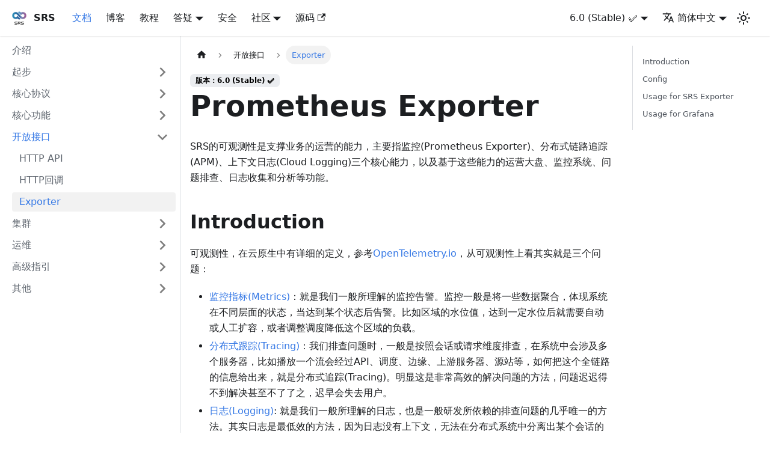

--- FILE ---
content_type: text/html; charset=utf-8
request_url: https://ossrs.io/lts/zh-cn/docs/v6/doc/exporter
body_size: 9706
content:
<!doctype html>
<html lang="zh-cn" dir="ltr" class="docs-wrapper plugin-docs plugin-id-default docs-version-6.0 docs-doc-page docs-doc-id-doc/exporter" data-has-hydrated="false">
<head>
<meta charset="UTF-8">
<meta name="generator" content="Docusaurus v3.1.1">
<title data-rh="true">Prometheus Exporter | SRS</title><meta data-rh="true" name="viewport" content="width=device-width,initial-scale=1"><meta data-rh="true" name="twitter:card" content="summary_large_image"><meta data-rh="true" property="og:url" content="https://ossrs.net/lts/zh-cn/docs/v6/doc/exporter"><meta data-rh="true" property="og:locale" content="zh_cn"><meta data-rh="true" property="og:locale:alternate" content="en_us"><meta data-rh="true" name="docsearch:language" content="zh-cn"><meta data-rh="true" name="docsearch:version" content="6.0"><meta data-rh="true" name="docsearch:docusaurus_tag" content="docs-default-6.0"><meta data-rh="true" property="og:title" content="Prometheus Exporter | SRS"><meta data-rh="true" name="description" content="SRS的可观测性是支撑业务的运营的能力，主要指监控(Prometheus Exporter)、分布式链路追踪(APM)、上下文日志(Cloud Logging)三个核心能力，以及基于这些能力的运营大盘、监控系统、问题排查、日志收集和分析等功能。"><meta data-rh="true" property="og:description" content="SRS的可观测性是支撑业务的运营的能力，主要指监控(Prometheus Exporter)、分布式链路追踪(APM)、上下文日志(Cloud Logging)三个核心能力，以及基于这些能力的运营大盘、监控系统、问题排查、日志收集和分析等功能。"><link data-rh="true" rel="icon" href="/lts/zh-cn/img/favicon.ico"><link data-rh="true" rel="canonical" href="https://ossrs.net/lts/zh-cn/docs/v6/doc/exporter"><link data-rh="true" rel="alternate" href="https://ossrs.net/lts/zh-cn/en-us/docs/v6/doc/exporter" hreflang="en-us"><link data-rh="true" rel="alternate" href="https://ossrs.net/lts/zh-cn/docs/v6/doc/exporter" hreflang="zh-cn"><link data-rh="true" rel="alternate" href="https://ossrs.net/lts/zh-cn/docs/v6/doc/exporter" hreflang="x-default"><link rel="alternate" type="application/rss+xml" href="/lts/zh-cn/blog/rss.xml" title="SRS RSS Feed">
<link rel="alternate" type="application/atom+xml" href="/lts/zh-cn/blog/atom.xml" title="SRS Atom Feed"><link rel="stylesheet" href="/lts/zh-cn/assets/css/styles.8a23ed2c.css">
<script src="/lts/zh-cn/assets/js/runtime~main.c87a6a45.js" defer="defer"></script>
<script src="/lts/zh-cn/assets/js/main.73f035f0.js" defer="defer"></script>
</head>
<body class="navigation-with-keyboard">
<script>!function(){function t(t){document.documentElement.setAttribute("data-theme",t)}var e=function(){try{return new URLSearchParams(window.location.search).get("docusaurus-theme")}catch(t){}}()||function(){try{return localStorage.getItem("theme")}catch(t){}}();t(null!==e?e:"light")}(),function(){try{const c=new URLSearchParams(window.location.search).entries();for(var[t,e]of c)if(t.startsWith("docusaurus-data-")){var a=t.replace("docusaurus-data-","data-");document.documentElement.setAttribute(a,e)}}catch(t){}}()</script><div id="__docusaurus"><div role="region" aria-label="Skip to main content"><a class="skipToContent_fXgn" href="#__docusaurus_skipToContent_fallback">Skip to main content</a></div><nav aria-label="主导航" class="navbar navbar--fixed-top"><div class="navbar__inner"><div class="navbar__items"><button aria-label="切换导航栏" aria-expanded="false" class="navbar__toggle clean-btn" type="button"><svg width="30" height="30" viewBox="0 0 30 30" aria-hidden="true"><path stroke="currentColor" stroke-linecap="round" stroke-miterlimit="10" stroke-width="2" d="M4 7h22M4 15h22M4 23h22"></path></svg></button><a class="navbar__brand" href="/lts/zh-cn/"><div class="navbar__logo"><img src="/lts/zh-cn/img/srs-200x200.png" alt="SRS(Simple Realtime Server)" class="themedComponent_mlkZ themedComponent--light_NVdE"><img src="/lts/zh-cn/img/srs-200x200.png" alt="SRS(Simple Realtime Server)" class="themedComponent_mlkZ themedComponent--dark_xIcU"></div><b class="navbar__title text--truncate">SRS</b></a><a aria-current="page" class="navbar__item navbar__link navbar__link--active" href="/lts/zh-cn/docs/v6/doc/getting-started">文档</a><a class="navbar__item navbar__link" href="/lts/zh-cn/blog">博客</a><a class="navbar__item navbar__link" href="/lts/zh-cn/docs/v6/tutorial/srs-server">教程</a><div class="navbar__item dropdown dropdown--hoverable"><a href="#" aria-haspopup="true" aria-expanded="false" role="button" class="navbar__link">答疑</a><ul class="dropdown__menu"><li><a class="dropdown__link" href="/lts/zh-cn/faq">SRS</a></li><li><a class="dropdown__link" href="/lts/zh-cn/faq-oryx">Oryx</a></li></ul></div><a class="navbar__item navbar__link" href="/lts/zh-cn/security-advisories">安全</a><div class="navbar__item dropdown dropdown--hoverable"><a href="#" aria-haspopup="true" aria-expanded="false" role="button" class="navbar__link">社区</a><ul class="dropdown__menu"><li><a class="dropdown__link" href="/lts/zh-cn/about">关于</a></li><li><a class="dropdown__link" href="/lts/zh-cn/faq">FAQ: SRS</a></li><li><a class="dropdown__link" href="/lts/zh-cn/faq-oryx">FAQ: Oryx</a></li><li><a class="dropdown__link" href="/lts/zh-cn/contact">支持</a></li><li><a class="dropdown__link" href="/lts/zh-cn/how-to-file-pr">贡献</a></li><li><a class="dropdown__link" href="/lts/zh-cn/docs/v6/tools/utility">工具</a></li><li><a class="dropdown__link" href="/lts/zh-cn/product">里程碑</a></li><li><a class="dropdown__link" href="/lts/zh-cn/license">授权</a></li></ul></div><a href="https://github.com/ossrs/srs" target="_blank" rel="noopener noreferrer" class="navbar__item navbar__link">源码<svg width="13.5" height="13.5" aria-hidden="true" viewBox="0 0 24 24" class="iconExternalLink_nPIU"><path fill="currentColor" d="M21 13v10h-21v-19h12v2h-10v15h17v-8h2zm3-12h-10.988l4.035 4-6.977 7.07 2.828 2.828 6.977-7.07 4.125 4.172v-11z"></path></svg></a></div><div class="navbar__items navbar__items--right"><div class="navbar__item dropdown dropdown--hoverable dropdown--right"><a class="navbar__link" aria-haspopup="true" aria-expanded="false" role="button" href="/lts/zh-cn/docs/v6/tutorial/srs-server">6.0 (Stable) ✅</a><ul class="dropdown__menu"><li><a class="dropdown__link" href="/lts/zh-cn/docs/v7/doc/exporter">7.0 (Unstable) 🚧🚀</a></li><li><a aria-current="page" class="dropdown__link dropdown__link--active" href="/lts/zh-cn/docs/v6/doc/exporter">6.0 (Stable) ✅</a></li><li><a class="dropdown__link" href="/lts/zh-cn/docs/v5/doc/exporter">5.0 (Archived) 📦</a></li><li><a class="dropdown__link" href="/lts/zh-cn/docs/v4/tutorial/srs-server">4.0 (Archived) 📦</a></li></ul></div><div class="navbar__item dropdown dropdown--hoverable dropdown--right"><a href="#" aria-haspopup="true" aria-expanded="false" role="button" class="navbar__link"><svg viewBox="0 0 24 24" width="20" height="20" aria-hidden="true" class="iconLanguage_nlXk"><path fill="currentColor" d="M12.87 15.07l-2.54-2.51.03-.03c1.74-1.94 2.98-4.17 3.71-6.53H17V4h-7V2H8v2H1v1.99h11.17C11.5 7.92 10.44 9.75 9 11.35 8.07 10.32 7.3 9.19 6.69 8h-2c.73 1.63 1.73 3.17 2.98 4.56l-5.09 5.02L4 19l5-5 3.11 3.11.76-2.04zM18.5 10h-2L12 22h2l1.12-3h4.75L21 22h2l-4.5-12zm-2.62 7l1.62-4.33L19.12 17h-3.24z"></path></svg>简体中文</a><ul class="dropdown__menu"><li><a href="/lts/zh-cn/en-us/docs/v6/doc/exporter" target="_self" rel="noopener noreferrer" class="dropdown__link" lang="en-us">English</a></li><li><a href="/lts/zh-cn/docs/v6/doc/exporter" target="_self" rel="noopener noreferrer" class="dropdown__link dropdown__link--active" lang="zh-cn">简体中文</a></li></ul></div><div class="toggle_vylO colorModeToggle_DEke"><button class="clean-btn toggleButton_gllP toggleButtonDisabled_aARS" type="button" disabled="" title="切换浅色/暗黑模式（当前为浅色模式）" aria-label="切换浅色/暗黑模式（当前为浅色模式）" aria-live="polite"><svg viewBox="0 0 24 24" width="24" height="24" class="lightToggleIcon_pyhR"><path fill="currentColor" d="M12,9c1.65,0,3,1.35,3,3s-1.35,3-3,3s-3-1.35-3-3S10.35,9,12,9 M12,7c-2.76,0-5,2.24-5,5s2.24,5,5,5s5-2.24,5-5 S14.76,7,12,7L12,7z M2,13l2,0c0.55,0,1-0.45,1-1s-0.45-1-1-1l-2,0c-0.55,0-1,0.45-1,1S1.45,13,2,13z M20,13l2,0c0.55,0,1-0.45,1-1 s-0.45-1-1-1l-2,0c-0.55,0-1,0.45-1,1S19.45,13,20,13z M11,2v2c0,0.55,0.45,1,1,1s1-0.45,1-1V2c0-0.55-0.45-1-1-1S11,1.45,11,2z M11,20v2c0,0.55,0.45,1,1,1s1-0.45,1-1v-2c0-0.55-0.45-1-1-1C11.45,19,11,19.45,11,20z M5.99,4.58c-0.39-0.39-1.03-0.39-1.41,0 c-0.39,0.39-0.39,1.03,0,1.41l1.06,1.06c0.39,0.39,1.03,0.39,1.41,0s0.39-1.03,0-1.41L5.99,4.58z M18.36,16.95 c-0.39-0.39-1.03-0.39-1.41,0c-0.39,0.39-0.39,1.03,0,1.41l1.06,1.06c0.39,0.39,1.03,0.39,1.41,0c0.39-0.39,0.39-1.03,0-1.41 L18.36,16.95z M19.42,5.99c0.39-0.39,0.39-1.03,0-1.41c-0.39-0.39-1.03-0.39-1.41,0l-1.06,1.06c-0.39,0.39-0.39,1.03,0,1.41 s1.03,0.39,1.41,0L19.42,5.99z M7.05,18.36c0.39-0.39,0.39-1.03,0-1.41c-0.39-0.39-1.03-0.39-1.41,0l-1.06,1.06 c-0.39,0.39-0.39,1.03,0,1.41s1.03,0.39,1.41,0L7.05,18.36z"></path></svg><svg viewBox="0 0 24 24" width="24" height="24" class="darkToggleIcon_wfgR"><path fill="currentColor" d="M9.37,5.51C9.19,6.15,9.1,6.82,9.1,7.5c0,4.08,3.32,7.4,7.4,7.4c0.68,0,1.35-0.09,1.99-0.27C17.45,17.19,14.93,19,12,19 c-3.86,0-7-3.14-7-7C5,9.07,6.81,6.55,9.37,5.51z M12,3c-4.97,0-9,4.03-9,9s4.03,9,9,9s9-4.03,9-9c0-0.46-0.04-0.92-0.1-1.36 c-0.98,1.37-2.58,2.26-4.4,2.26c-2.98,0-5.4-2.42-5.4-5.4c0-1.81,0.89-3.42,2.26-4.4C12.92,3.04,12.46,3,12,3L12,3z"></path></svg></button></div><div class="navbarSearchContainer_Bca1"></div></div></div><div role="presentation" class="navbar-sidebar__backdrop"></div></nav><div id="__docusaurus_skipToContent_fallback" class="main-wrapper mainWrapper_z2l0"><div class="docsWrapper_hBAB"><button aria-label="Scroll back to top" class="clean-btn theme-back-to-top-button backToTopButton_sjWU" type="button"></button><div class="docRoot_UBD9"><aside class="theme-doc-sidebar-container docSidebarContainer_YfHR"><div class="sidebarViewport_aRkj"><div class="sidebar_njMd"><nav aria-label="文档侧边栏" class="menu thin-scrollbar menu_SIkG"><ul class="theme-doc-sidebar-menu menu__list"><li class="theme-doc-sidebar-item-link theme-doc-sidebar-item-link-level-1 menu__list-item"><a class="menu__link" href="/lts/zh-cn/docs/v6/doc/introduction">介绍</a></li><li class="theme-doc-sidebar-item-category theme-doc-sidebar-item-category-level-1 menu__list-item menu__list-item--collapsed"><div class="menu__list-item-collapsible"><a class="menu__link menu__link--sublist" aria-expanded="false" href="/lts/zh-cn/docs/v6/category/getting-started">起步</a><button aria-label="展开侧边栏分类 &#x27;起步&#x27;" type="button" class="clean-btn menu__caret"></button></div></li><li class="theme-doc-sidebar-item-category theme-doc-sidebar-item-category-level-1 menu__list-item menu__list-item--collapsed"><div class="menu__list-item-collapsible"><a class="menu__link menu__link--sublist" aria-expanded="false" href="/lts/zh-cn/docs/v6/category/main-protocols">核心协议</a><button aria-label="展开侧边栏分类 &#x27;核心协议&#x27;" type="button" class="clean-btn menu__caret"></button></div></li><li class="theme-doc-sidebar-item-category theme-doc-sidebar-item-category-level-1 menu__list-item menu__list-item--collapsed"><div class="menu__list-item-collapsible"><a class="menu__link menu__link--sublist" aria-expanded="false" href="/lts/zh-cn/docs/v6/category/main-features">核心功能</a><button aria-label="展开侧边栏分类 &#x27;核心功能&#x27;" type="button" class="clean-btn menu__caret"></button></div></li><li class="theme-doc-sidebar-item-category theme-doc-sidebar-item-category-level-1 menu__list-item"><div class="menu__list-item-collapsible"><a class="menu__link menu__link--sublist menu__link--active" aria-expanded="true" href="/lts/zh-cn/docs/v6/category/openapi">开放接口</a><button aria-label="折叠侧边栏分类 &#x27;开放接口&#x27;" type="button" class="clean-btn menu__caret"></button></div><ul style="display:block;overflow:visible;height:auto" class="menu__list"><li class="theme-doc-sidebar-item-link theme-doc-sidebar-item-link-level-2 menu__list-item"><a class="menu__link" tabindex="0" href="/lts/zh-cn/docs/v6/doc/http-api">HTTP API</a></li><li class="theme-doc-sidebar-item-link theme-doc-sidebar-item-link-level-2 menu__list-item"><a class="menu__link" tabindex="0" href="/lts/zh-cn/docs/v6/doc/http-callback">HTTP回调</a></li><li class="theme-doc-sidebar-item-link theme-doc-sidebar-item-link-level-2 menu__list-item"><a class="menu__link menu__link--active" aria-current="page" tabindex="0" href="/lts/zh-cn/docs/v6/doc/exporter">Exporter</a></li></ul></li><li class="theme-doc-sidebar-item-category theme-doc-sidebar-item-category-level-1 menu__list-item menu__list-item--collapsed"><div class="menu__list-item-collapsible"><a class="menu__link menu__link--sublist" aria-expanded="false" href="/lts/zh-cn/docs/v6/category/clusters">集群</a><button aria-label="展开侧边栏分类 &#x27;集群&#x27;" type="button" class="clean-btn menu__caret"></button></div></li><li class="theme-doc-sidebar-item-category theme-doc-sidebar-item-category-level-1 menu__list-item menu__list-item--collapsed"><div class="menu__list-item-collapsible"><a class="menu__link menu__link--sublist" aria-expanded="false" href="/lts/zh-cn/docs/v6/category/devops">运维</a><button aria-label="展开侧边栏分类 &#x27;运维&#x27;" type="button" class="clean-btn menu__caret"></button></div></li><li class="theme-doc-sidebar-item-category theme-doc-sidebar-item-category-level-1 menu__list-item menu__list-item--collapsed"><div class="menu__list-item-collapsible"><a class="menu__link menu__link--sublist" aria-expanded="false" href="/lts/zh-cn/docs/v6/category/advanced-guides">高级指引</a><button aria-label="展开侧边栏分类 &#x27;高级指引&#x27;" type="button" class="clean-btn menu__caret"></button></div></li><li class="theme-doc-sidebar-item-category theme-doc-sidebar-item-category-level-1 menu__list-item menu__list-item--collapsed"><div class="menu__list-item-collapsible"><a class="menu__link menu__link--sublist" aria-expanded="false" href="/lts/zh-cn/docs/v6/category/others">其他</a><button aria-label="展开侧边栏分类 &#x27;其他&#x27;" type="button" class="clean-btn menu__caret"></button></div></li></ul></nav></div></div></aside><main class="docMainContainer_TBSr"><div class="container padding-top--md padding-bottom--lg"><div class="row"><div class="col docItemCol_VOVn"><div class="docItemContainer_Djhp"><article><nav class="theme-doc-breadcrumbs breadcrumbsContainer_Z_bl" aria-label="页面路径"><ul class="breadcrumbs" itemscope="" itemtype="https://schema.org/BreadcrumbList"><li class="breadcrumbs__item"><a aria-label="主页面" class="breadcrumbs__link" href="/lts/zh-cn/"><svg viewBox="0 0 24 24" class="breadcrumbHomeIcon_YNFT"><path d="M10 19v-5h4v5c0 .55.45 1 1 1h3c.55 0 1-.45 1-1v-7h1.7c.46 0 .68-.57.33-.87L12.67 3.6c-.38-.34-.96-.34-1.34 0l-8.36 7.53c-.34.3-.13.87.33.87H5v7c0 .55.45 1 1 1h3c.55 0 1-.45 1-1z" fill="currentColor"></path></svg></a></li><li itemscope="" itemprop="itemListElement" itemtype="https://schema.org/ListItem" class="breadcrumbs__item"><a class="breadcrumbs__link" itemprop="item" href="/lts/zh-cn/docs/v6/category/openapi"><span itemprop="name">开放接口</span></a><meta itemprop="position" content="1"></li><li itemscope="" itemprop="itemListElement" itemtype="https://schema.org/ListItem" class="breadcrumbs__item breadcrumbs__item--active"><span class="breadcrumbs__link" itemprop="name">Exporter</span><meta itemprop="position" content="2"></li></ul></nav><span class="theme-doc-version-badge badge badge--secondary">版本：6.0 (Stable) ✅</span><div class="tocCollapsible_ETCw theme-doc-toc-mobile tocMobile_ITEo"><button type="button" class="clean-btn tocCollapsibleButton_TO0P">On this page</button></div><div class="theme-doc-markdown markdown"><h1 id="prometheus-exporter">Prometheus Exporter</h1>
<p>SRS的可观测性是支撑业务的运营的能力，主要指监控(Prometheus Exporter)、分布式链路追踪(APM)、上下文日志(Cloud Logging)三个核心能力，以及基于这些能力的运营大盘、监控系统、问题排查、日志收集和分析等功能。</p>
<h2 id="introduction">Introduction</h2>
<p>可观测性，在云原生中有详细的定义，参考<a href="https://opentelemetry.io">OpenTelemetry.io</a>，从可观测性上看其实就是三个问题：</p>
<ul>
<li><a href="https://opentelemetry.io/docs/concepts/observability-primer/#reliability--metrics">监控指标(Metrics)</a>：就是我们一般所理解的监控告警。监控一般是将一些数据聚合，体现系统在不同层面的状态，当达到某个状态后告警。比如区域的水位值，达到一定水位后就需要自动或人工扩容，或者调整调度降低这个区域的负载。</li>
<li><a href="https://opentelemetry.io/docs/concepts/observability-primer/#distributed-traces">分布式跟踪(Tracing)</a>：我们排查问题时，一般是按照会话或请求维度排查，在系统中会涉及多个服务器，比如播放一个流会经过API、 调度、边缘、上游服务器、源站等，如何把这个全链路的信息给出来，就是分布式追踪(Tracing)。明显这是非常高效的解决问题的方法，问题迟迟得不到解决甚至不了了之，迟早会失去用户。</li>
<li><a href="https://opentelemetry.io/docs/concepts/observability-primer/#logs">日志(Logging)</a>: 就是我们一般所理解的日志，也是一般研发所依赖的排查问题的几乎唯一的方法。其实日志是最低效的方法，因为日志没有上下文，无法在分布式系统中分离出某个会话的多个日志。日志只有具备追踪的能力，或者在关联到Traceing中，这样才能更高效。</li>
</ul>
<p><img src="/lts/zh-cn/assets/images/doc-2022-10-30-001-01e5d8e2cbb2b8092557a3c06f76a833.png" width="480" height="284"></p>
<blockquote>
<p>Note: 上图请参考<a href="https://peter.bourgon.org/blog/2017/02/21/metrics-tracing-and-logging.html">Metrics, tracing, and logging</a></p>
</blockquote>
<p>针对上面的问题，SRS的运营能力分成几个独立的部分，首先是提供了Prometheus可以对接的Exporter，Prometheus可以直接从SRS拉取监控数据，而不依赖外部第三方服务，如下图所示：</p>
<pre><code>+-----+               +-----------+     +---------+
| SRS +--Exporter--&gt;--| Promethus +--&gt;--+ Grafana +
+-----+   (HTTP)      +-----------+     +---------+
</code></pre>
<blockquote>
<p>Note: Promethus是云原生的标准监控系统，在K8s中部署也可以使用这个能力，比如通过Pod发现和采集数据。</p>
</blockquote>
<p>下面是关于Exporter的配置。</p>
<h2 id="config">Config</h2>
<p>Exporter的配置如下，推荐使用环境变量方式开启配置：</p>
<pre><code class="language-bash"># Prometheus exporter config.
# See https://prometheus.io/docs/instrumenting/exporters
exporter {
    # Whether exporter is enabled.
    # Overwrite by env SRS_EXPORTER_ENABLED
    # Default: off
    enabled off;
    # The http api listen port for exporter metrics.
    # Overwrite by env SRS_EXPORTER_LISTEN
    # Default: 9972
    # See https://github.com/prometheus/prometheus/wiki/Default-port-allocations
    listen 9972;
    # The logging label to category the cluster servers.
    # Overwrite by env SRS_EXPORTER_LABEL
    label cn-beijing;
    # The logging tag to category the cluster servers.
    # Overwrite by env SRS_EXPORTER_TAG
    tag cn-edge;
}
</code></pre>
<p>下面是详细的使用说明。</p>
<h2 id="usage-for-srs-exporter">Usage for SRS Exporter</h2>
<p>首先，编译和启动SRS，要求<code>SRS 5.0.86+</code>：</p>
<pre><code class="language-bash">./configure &amp;&amp; make
env SRS_ENV_ONLY=on SRS_EXPORTER_ENABLED=on SRS_LISTEN=1935 \
  ./objs/srs -e
</code></pre>
<blockquote>
<p>Note: 我们使用环境变量方式配置SRS，不依赖配置文件。当然使用<code>conf/prometheus.conf</code>启动也可以。</p>
</blockquote>
<blockquote>
<p>Note: SRS启动成功后，可以打开<a href="http://localhost:9972/metrics">http://localhost:9972/metrics</a>验证，能看到返回指标数据就是成功了。</p>
</blockquote>
<p>接着，我们启动FFmpeg推流：</p>
<pre><code class="language-bash">docker run --rm -it registry.cn-hangzhou.aliyuncs.com/ossrs/srs:encoder ffmpeg -stream_loop -1 -re -i doc/source.flv \
  -c copy -f flv rtmp://host.docker.internal/live/livestream
</code></pre>
<p>然后，启动<a href="https://github.com/prometheus/node_exporter">node_exporter</a>，收集节点的数据，这样和SRS的服务器数据可以形成完整的监控数据:</p>
<pre><code class="language-bash">docker run --rm -p 9100:9100 prom/node-exporter
</code></pre>
<blockquote>
<p>Note: 用Docker启动node_exporter数据不准，需要特殊的权限而mac不支持。实际场景请使用二进制直接在主机上启动，可以从<a href="https://github.com/prometheus/node_exporter/releases">这里</a>下载对应系统的二进制。</p>
</blockquote>
<blockquote>
<p>Note: node_exporter启动后，可以打开<a href="http://localhost:9100/metrics">http://localhost:9100/metrics</a>验证，能看到返回指标数据就是成功了。</p>
</blockquote>
<p>最后，编写配置文件<code>prometheus.yml</code>，内容如下：</p>
<pre><code class="language-yml">scrape_configs:
  - job_name: &quot;node&quot;
    metrics_path: &quot;/metrics&quot;
    scrape_interval: 5s
    static_configs:
      - targets: [&quot;host.docker.internal:9100&quot;]
  - job_name: &quot;srs&quot;
    metrics_path: &quot;/metrics&quot;
    scrape_interval: 5s
    static_configs:
      - targets: [&quot;host.docker.internal:9972&quot;]
</code></pre>
<blockquote>
<p>Note: 默认<code>scrape_interval</code>是1m即一分钟，为了测试方便我们设置为<code>5s</code>。</p>
</blockquote>
<p>启动Prometheus：</p>
<pre><code class="language-bash">docker run --rm -v $(pwd)/prometheus.yml:/etc/prometheus/prometheus.yml \
  -p 9090:9090 prom/prometheus
</code></pre>
<p>打开<a href="http://localhost:9090/targets">Prometheus: Targets</a>，可以看到抓取数据的状态。打开<a href="http://localhost:9090/graph">Prometheus: Graph</a>，输入一下语句，可以验证是否正常：</p>
<pre><code class="language-sql">rate(srs_receive_bytes_total[10s])*8
</code></pre>
<p>这个语句是计算输入的带宽，也就是直播流的码率，如下图所示：</p>
<p><img src="/lts/zh-cn/assets/images/doc-2022-10-30-002-7780d667d45dc56f407ec0acba3f61dc.png" width="1421" height="852"></p>
<p>虽然Prometheus也能生成图，不过一般是使用Grafana对接Prometheus展示图表。</p>
<h2 id="usage-for-grafana">Usage for Grafana</h2>
<p>首先启动Grafana：</p>
<pre><code class="language-bash">docker run --rm -it -p 3000:3000 \
  -e GF_SECURITY_ADMIN_USER=admin \
  -e GF_SECURITY_ADMIN_PASSWORD=12345678 \
  -e GF_USERS_DEFAULT_THEME=light \
  grafana/grafana
</code></pre>
<p>然后打开Grafana页面：<a href="http://localhost:3000/">http://localhost:3000/</a></p>
<p>输入用户名<code>admin</code>，以及密码<code>12345678</code>就可以进入Grafana后台了。</p>
<p>执行命令<a href="https://grafana.com/docs/grafana/latest/developers/http_api/data_source/#create-a-data-source">添加</a>Prometheus的DataSource：</p>
<pre><code class="language-bash">curl -s -H &quot;Content-Type: application/json&quot; \
    -XPOST http://admin:12345678@localhost:3000/api/datasources \
    -d &#x27;{
    &quot;name&quot;: &quot;prometheus&quot;,
    &quot;type&quot;: &quot;prometheus&quot;,
    &quot;access&quot;: &quot;proxy&quot;, &quot;isDefault&quot;: true,
    &quot;url&quot;: &quot;http://host.docker.internal:9090&quot;
}&#x27;
</code></pre>
<p>执行命令<a href="https://grafana.com/docs/grafana/latest/developers/http_api/dashboard/#create--update-dashboard">导入</a>HelloWorld图表：</p>
<pre><code class="language-bash">data=$(curl https://raw.githubusercontent.com/ossrs/srs-grafana/main/dashboards/helloworld-import.json 2&gt;/dev/null)
curl -s -H &quot;Content-Type: application/json&quot; \
    -XPOST http://admin:12345678@localhost:3000/api/dashboards/db \
    --data-binary &quot;{\&quot;dashboard\&quot;:${data},\&quot;overwrite\&quot;:true,\&quot;inputs\&quot;:[],\&quot;folderId\&quot;:0}&quot;
</code></pre>
<blockquote>
<p>Note: 这里<a href="https://github.com/ossrs/srs-grafana/tree/main/dashboards">srs-grafana</a>有更丰富的仪表盘，可以选择手动导入，或者修改上面的导入命令。</p>
</blockquote>
<p>导入后就可以在<a href="http://localhost:3000/dashboards">仪表盘中</a>看到了，如下图所示：</p>
<p><img src="/lts/zh-cn/assets/images/doc-2022-10-30-003-1abc2ba6a9df32aa5caccd1ed10df120.png" width="1111" height="467"></p>
<p>我们还提供了更加完整的仪表盘，可以在<a href="https://github.com/ossrs/srs-grafana/tree/main/dashboards">srs-grafana</a>中看到，如下图所示：</p>
<p><img src="/lts/zh-cn/assets/images/doc-2022-10-30-004-b74294b95f41c7f25f665b2561ed3ed8.png" width="1142" height="1112"></p>
<p>欢迎一起来完善SRS仪表盘。</p>
<p><img src="https://ossrs.net/gif/v1/sls.gif?site=ossrs.net&amp;path=/lts/doc/zh/v6/exporter" alt=""></p></div><footer class="theme-doc-footer docusaurus-mt-lg"><div class="theme-doc-footer-edit-meta-row row"><div class="col"><a href="https://github.com/ossrs/srs-docs/edit/main/i18n/zh-cn/docusaurus-plugin-content-docs/version-6.0/doc/exporter.md" target="_blank" rel="noopener noreferrer" class="theme-edit-this-page"><svg fill="currentColor" height="20" width="20" viewBox="0 0 40 40" class="iconEdit_Z9Sw" aria-hidden="true"><g><path d="m34.5 11.7l-3 3.1-6.3-6.3 3.1-3q0.5-0.5 1.2-0.5t1.1 0.5l3.9 3.9q0.5 0.4 0.5 1.1t-0.5 1.2z m-29.5 17.1l18.4-18.5 6.3 6.3-18.4 18.4h-6.3v-6.2z"></path></g></svg>编辑此页</a></div><div class="col lastUpdated_vwxv"></div></div></footer></article><nav class="pagination-nav docusaurus-mt-lg" aria-label="Docs pages navigation"><a class="pagination-nav__link pagination-nav__link--prev" href="/lts/zh-cn/docs/v6/doc/http-callback"><div class="pagination-nav__sublabel">上篇文档</div><div class="pagination-nav__label">HTTP回调</div></a><a class="pagination-nav__link pagination-nav__link--next" href="/lts/zh-cn/docs/v6/category/clusters"><div class="pagination-nav__sublabel">下篇文档</div><div class="pagination-nav__label">Clusters</div></a></nav></div></div><div class="col col--3"><div class="tableOfContents_bqdL thin-scrollbar theme-doc-toc-desktop"><ul class="table-of-contents table-of-contents__left-border"><li><a href="#introduction" class="table-of-contents__link toc-highlight">Introduction</a></li><li><a href="#config" class="table-of-contents__link toc-highlight">Config</a></li><li><a href="#usage-for-srs-exporter" class="table-of-contents__link toc-highlight">Usage for SRS Exporter</a></li><li><a href="#usage-for-grafana" class="table-of-contents__link toc-highlight">Usage for Grafana</a></li></ul></div></div></div></div></main></div></div></div><footer class="footer footer--dark"><div class="container container-fluid"><div class="row footer__links"><div class="col footer__col"><div class="footer__title">学习</div><ul class="footer__items clean-list"><li class="footer__item"><a class="footer__link-item" href="/lts/zh-cn/docs/v6/tutorial/srs-server">教程</a></li><li class="footer__item"><a class="footer__link-item" href="/lts/zh-cn/docs/v6/doc/getting-started">文档</a></li><li class="footer__item"><a class="footer__link-item" href="/lts/zh-cn/blog">博客</a></li></ul></div><div class="col footer__col"><div class="footer__title">社区</div><ul class="footer__items clean-list"><li class="footer__item"><a class="footer__link-item" href="/lts/zh-cn/contact">Contact</a></li><li class="footer__item"><a class="footer__link-item" href="/lts/zh-cn/how-to-file-pr">Community</a></li></ul></div><div class="col footer__col"><div class="footer__title">讨论</div><ul class="footer__items clean-list"><li class="footer__item"><img src="/lts/zh-cn/img/srs-server-no-border.png" alt="微信搜索 “SRS开源服务器” 关注我们" width="120"></li></ul></div><div class="col footer__col"><div class="footer__title">更多</div><ul class="footer__items clean-list"><li class="footer__item"><a class="footer__link-item" href="/lts/zh-cn/blog">博客</a></li></ul></div></div><div class="footer__bottom text--center"><div class="footer__copyright"><p></p></div></div></div></footer></div>
<style>
            .docusaurus-dynamic-copyright {
              position: relative;
              top: calc(-1 * var(--ifm-footer-padding-vertical));
              padding-top: 0;
              padding-bottom: var(--ifm-footer-padding-vertical);
            }
          </style>
          <div class="footer footer--dark docusaurus-dynamic-copyright">
            <div class="container text--center">
              <p>©2013~2025 OSSRS <a href="https://beian.miit.gov.cn">京ICP备19056366号-1</a></p>
              
            </div>
          </div></body>
</html>

--- FILE ---
content_type: text/javascript; charset=utf-8
request_url: https://ossrs.io/lts/zh-cn/assets/js/e38ecde0.252d1518.js
body_size: 8990
content:
"use strict";(self.webpackChunkdocs=self.webpackChunkdocs||[]).push([[92767],{71802:e=>{e.exports=JSON.parse('{"pluginId":"default","version":"6.0","label":"6.0 (Stable) \u2705","banner":null,"badge":true,"noIndex":false,"className":"docs-version-6.0","isLast":true,"docsSidebars":{"tutorialSidebar":[{"type":"link","label":"SRS Server","href":"/lts/zh-cn/docs/v6/tutorial/srs-server","docId":"tutorial/srs-server","unlisted":false},{"type":"link","label":"Oryx","href":"/lts/zh-cn/docs/v6/tutorial/oryx","docId":"tutorial/oryx","unlisted":false},{"type":"link","label":"\u7b54\u7591\u56de\u770b","href":"/lts/zh-cn/docs/v6/tutorial/srs-faq","docId":"tutorial/srs-faq","unlisted":false},{"type":"link","label":"\u4e66\u7c4d\u6559\u7a0b","href":"/lts/zh-cn/docs/v6/tutorial/srs-books","docId":"tutorial/srs-books","unlisted":false},{"type":"link","label":"\u5176\u4ed6\u89c6\u9891","href":"/lts/zh-cn/docs/v6/tutorial/srs-other","docId":"tutorial/srs-other","unlisted":false}],"toolsSidebar":[{"type":"link","label":"\u5b9e\u7528\u5de5\u5177","href":"/lts/zh-cn/docs/v6/tools/utility","docId":"tools/utility","unlisted":false},{"type":"link","label":"\u6807\u51c6\u6587\u6863","href":"/lts/zh-cn/docs/v6/tools/specs","docId":"tools/specs","unlisted":false}],"docsSidebar":[{"type":"link","label":"\u4ecb\u7ecd","href":"/lts/zh-cn/docs/v6/doc/introduction","docId":"doc/introduction","unlisted":false},{"type":"category","label":"\u8d77\u6b65","collapsed":true,"items":[{"type":"link","label":"Docker\u955c\u50cf","href":"/lts/zh-cn/docs/v6/doc/getting-started","docId":"doc/getting-started","unlisted":false},{"type":"link","label":"\u6e90\u7801\u7f16\u8bd1","href":"/lts/zh-cn/docs/v6/doc/getting-started-build","docId":"doc/getting-started-build","unlisted":false},{"type":"link","label":"Oryx","href":"/lts/zh-cn/docs/v6/doc/getting-started-oryx","docId":"doc/getting-started-oryx","unlisted":false},{"type":"link","label":"K8s","href":"/lts/zh-cn/docs/v6/doc/getting-started-k8s","docId":"doc/getting-started-k8s","unlisted":false}],"collapsible":true,"href":"/lts/zh-cn/docs/v6/category/getting-started"},{"type":"category","label":"\u6838\u5fc3\u534f\u8bae","collapsed":true,"items":[{"type":"link","label":"RTMP","href":"/lts/zh-cn/docs/v6/doc/rtmp","docId":"doc/rtmp","unlisted":false},{"type":"link","label":"HLS","href":"/lts/zh-cn/docs/v6/doc/hls","docId":"doc/hls","unlisted":false},{"type":"link","label":"WebRTC","href":"/lts/zh-cn/docs/v6/doc/webrtc","docId":"doc/webrtc","unlisted":false},{"type":"link","label":"HTTP-FLV","href":"/lts/zh-cn/docs/v6/doc/flv","docId":"doc/flv","unlisted":false},{"type":"link","label":"SRT","href":"/lts/zh-cn/docs/v6/doc/srt","docId":"doc/srt","unlisted":false},{"type":"link","label":"GB28181","href":"/lts/zh-cn/docs/v6/doc/gb28181","docId":"doc/gb28181","unlisted":false}],"collapsible":true,"href":"/lts/zh-cn/docs/v6/category/main-protocols"},{"type":"category","label":"\u6838\u5fc3\u529f\u80fd","collapsed":true,"items":[{"type":"link","label":"HTTP Server","href":"/lts/zh-cn/docs/v6/doc/http-server","docId":"doc/http-server","unlisted":false},{"type":"link","label":"HEVC","href":"/lts/zh-cn/docs/v6/doc/hevc","docId":"doc/hevc","unlisted":false},{"type":"link","label":"DVR","href":"/lts/zh-cn/docs/v6/doc/dvr","docId":"doc/dvr","unlisted":false},{"type":"link","label":"Caster","href":"/lts/zh-cn/docs/v6/doc/streamer","docId":"doc/streamer","unlisted":false},{"type":"link","label":"Ingest","href":"/lts/zh-cn/docs/v6/doc/ingest","docId":"doc/ingest","unlisted":false},{"type":"link","label":"Forward","href":"/lts/zh-cn/docs/v6/doc/forward","docId":"doc/forward","unlisted":false},{"type":"link","label":"Security","href":"/lts/zh-cn/docs/v6/doc/security","docId":"doc/security","unlisted":false},{"type":"link","label":"Snapshot","href":"/lts/zh-cn/docs/v6/doc/snapshot","docId":"doc/snapshot","unlisted":false}],"collapsible":true,"href":"/lts/zh-cn/docs/v6/category/main-features"},{"type":"category","label":"\u5f00\u653e\u63a5\u53e3","collapsed":true,"items":[{"type":"link","label":"HTTP API","href":"/lts/zh-cn/docs/v6/doc/http-api","docId":"doc/http-api","unlisted":false},{"type":"link","label":"HTTP\u56de\u8c03","href":"/lts/zh-cn/docs/v6/doc/http-callback","docId":"doc/http-callback","unlisted":false},{"type":"link","label":"Exporter","href":"/lts/zh-cn/docs/v6/doc/exporter","docId":"doc/exporter","unlisted":false}],"collapsible":true,"href":"/lts/zh-cn/docs/v6/category/openapi"},{"type":"category","label":"\u96c6\u7fa4","collapsed":true,"items":[{"type":"link","label":"Origin Cluster","href":"/lts/zh-cn/docs/v6/doc/origin-cluster","docId":"doc/origin-cluster","unlisted":false},{"type":"link","label":"Edge Cluster","href":"/lts/zh-cn/docs/v6/doc/edge","docId":"doc/edge","unlisted":false},{"type":"link","label":"HLS Cluster","href":"/lts/zh-cn/docs/v6/doc/nginx-for-hls","docId":"doc/nginx-for-hls","unlisted":false},{"type":"link","label":"Reuse Port","href":"/lts/zh-cn/docs/v6/doc/reuse-port","docId":"doc/reuse-port","unlisted":false}],"collapsible":true,"href":"/lts/zh-cn/docs/v6/category/clusters"},{"type":"category","label":"\u8fd0\u7ef4","collapsed":true,"items":[{"type":"link","label":"\u65e5\u5fd7","href":"/lts/zh-cn/docs/v6/doc/log","docId":"doc/log","unlisted":false},{"type":"link","label":"\u65e5\u5fd7\u5207\u5272","href":"/lts/zh-cn/docs/v6/doc/log-rotate","docId":"doc/log-rotate","unlisted":false},{"type":"link","label":"Linux\u7cfb\u7edf\u670d\u52a1","href":"/lts/zh-cn/docs/v6/doc/service","docId":"doc/service","unlisted":false},{"type":"link","label":"Windows","href":"/lts/zh-cn/docs/v6/doc/windows","docId":"doc/windows","unlisted":false},{"type":"link","label":"\u70ed\u52a0\u8f7d\u914d\u7f6e","href":"/lts/zh-cn/docs/v6/doc/reload","docId":"doc/reload","unlisted":false},{"type":"link","label":"\u7aef\u53e3\u548c\u8d44\u6e90","href":"/lts/zh-cn/docs/v6/doc/resource","docId":"doc/resource","unlisted":false}],"collapsible":true,"href":"/lts/zh-cn/docs/v6/category/devops"},{"type":"category","label":"\u9ad8\u7ea7\u6307\u5f15","collapsed":true,"items":[{"type":"link","label":"\u4f4e\u5ef6\u65f6\u76f4\u64ad","href":"/lts/zh-cn/docs/v6/doc/low-latency","docId":"doc/low-latency","unlisted":false},{"type":"link","label":"ARM\u548c\u4ea4\u53c9\u7f16\u8bd1","href":"/lts/zh-cn/docs/v6/doc/arm","docId":"doc/arm","unlisted":false},{"type":"link","label":"DRM\u9632\u76d7\u94fe","href":"/lts/zh-cn/docs/v6/doc/drm","docId":"doc/drm","unlisted":false},{"type":"link","label":"K8s\u96c6\u7fa4","href":"/lts/zh-cn/docs/v6/doc/k8s","docId":"doc/k8s","unlisted":false},{"type":"link","label":"Performance","href":"/lts/zh-cn/docs/v6/doc/performance","docId":"doc/performance","unlisted":false},{"type":"link","label":"RTMP URL","href":"/lts/zh-cn/docs/v6/doc/rtmp-url-vhost","docId":"doc/rtmp-url-vhost","unlisted":false}],"collapsible":true,"href":"/lts/zh-cn/docs/v6/category/advanced-guides"},{"type":"category","label":"\u5176\u4ed6","collapsed":true,"items":[{"type":"link","label":"IDE","href":"/lts/zh-cn/docs/v6/doc/ide","docId":"doc/ide","unlisted":false},{"type":"link","label":"Git","href":"/lts/zh-cn/docs/v6/doc/git","docId":"doc/git","unlisted":false},{"type":"link","label":"DASH \u90e8\u7f72","href":"/lts/zh-cn/docs/v6/doc/sample-dash","docId":"doc/sample-dash","unlisted":false},{"type":"link","label":"FFMPEG","href":"/lts/zh-cn/docs/v6/doc/ffmpeg","docId":"doc/ffmpeg","unlisted":false},{"type":"link","label":"Nginx RTMP EXEC","href":"/lts/zh-cn/docs/v6/doc/nginx-exec","docId":"doc/nginx-exec","unlisted":false},{"type":"link","label":"Client SDK","href":"/lts/zh-cn/docs/v6/doc/client-sdk","docId":"doc/client-sdk","unlisted":false},{"type":"link","label":"RaspBerryPi","href":"/lts/zh-cn/docs/v6/doc/raspberrypi","docId":"doc/raspberrypi","unlisted":false},{"type":"link","label":"\u65f6\u95f4\u6233\u77eb\u6b63","href":"/lts/zh-cn/docs/v6/doc/time-jitter","docId":"doc/time-jitter","unlisted":false},{"type":"link","label":"\u5206\u53d1\u65b9\u5f0f\u6bd4\u8f83","href":"/lts/zh-cn/docs/v6/doc/rtmp-pk-http","docId":"doc/rtmp-pk-http","unlisted":false},{"type":"link","label":"RTMP \u63e1\u624b","href":"/lts/zh-cn/docs/v6/doc/rtmp-handshake","docId":"doc/rtmp-handshake","unlisted":false},{"type":"link","label":"RTMP ATC","href":"/lts/zh-cn/docs/v6/doc/rtmp-atc","docId":"doc/rtmp-atc","unlisted":false},{"type":"link","label":"\u70b9\u64adFLV\u6d41","href":"/lts/zh-cn/docs/v6/doc/flv-vod-stream","docId":"doc/flv-vod-stream","unlisted":false},{"type":"link","label":"HDS \u5206\u53d1","href":"/lts/zh-cn/docs/v6/doc/delivery-hds","docId":"doc/delivery-hds","unlisted":false},{"type":"link","label":"Librtmp","href":"/lts/zh-cn/docs/v6/doc/srs-lib-rtmp","docId":"doc/srs-lib-rtmp","unlisted":false}],"collapsible":true,"href":"/lts/zh-cn/docs/v6/category/others"}]},"docs":{"doc/arm":{"id":"doc/arm","title":"ARM and CrossBuild","description":"\u6ce8\u610f\uff1a\u4e00\u822c\u60c5\u51b5\u4e0b\uff0c\u76f4\u63a5\u5728ARM\u4e0b\u662f\u53ef\u4ee5\u7f16\u8bd1SRS\u7684\uff0c\u53c2\u8003\u5b98\u7f51\u6b63\u5e38\u7684\u7f16\u8bd1\u65b9\u6cd5\u5c31\u53ef\u4ee5\uff0c\u4e0d\u9700\u8981\u4ea4\u53c9\u7f16\u8bd1\u3002","sidebar":"docsSidebar"},"doc/client-sdk":{"id":"doc/client-sdk","title":"Client SDK","description":"\u6574\u4e2a\u76f4\u64ad\u7684\u4e1a\u52a1\u67b6\u6784\u662f\uff1a","sidebar":"docsSidebar"},"doc/cloud":{"id":"doc/cloud","title":"Cloud","description":"\u8fc1\u79fb\u5230\u4e86Cloud"},"doc/delivery-hds":{"id":"doc/delivery-hds","title":"HDS \u5206\u53d1","description":"HDS\u6307Adobe\u7684Http Dynamic Stream\uff0c\u548cApple\u7684HLS\u7c7b\u4f3c\u3002","sidebar":"docsSidebar"},"doc/delivery-hls":{"id":"doc/delivery-hls","title":"HLS \u5206\u53d1","description":"\u8fc1\u79fb\u5230\u4e86HLS."},"doc/delivery-http-flv":{"id":"doc/delivery-http-flv","title":"HTTP-FLV \u5206\u53d1","description":"\u8fc1\u79fb\u5230\u4e86HTTP-FLV."},"doc/delivery-rtmp":{"id":"doc/delivery-rtmp","title":"RTMP \u5206\u53d1","description":"\u8fc1\u79fb\u5230\u4e86RTMP."},"doc/drm":{"id":"doc/drm","title":"DRM\u9632\u76d7\u94fe","description":"DRM\u91cd\u8981\u7684\u529f\u80fd\u5c31\u662f\u9632\u76d7\u94fe\uff0c\u53ea\u6709\u5141\u8bb8\u7684\u7528\u6237\uff0c\u624d\u80fd\u8bbf\u95ee\u670d\u52a1\u5668\u7684\u6d41\u3002\u6709\u591a\u79cdDRM\u7684\u65b9\u5f0f\uff1a","sidebar":"docsSidebar"},"doc/dvr":{"id":"doc/dvr","title":"DVR","description":"SRS\u652f\u6301\u5c06RTMP\u6d41\u5f55\u5236\u6210FLV\u6216MP4\u6587\u4ef6\u3002\u4e0b\u9762\u7684\u63cf\u8ff0\u4ee5FLV\u4e3a\u4f8b\uff0c\u4f46\u662f\u5bf9MP4\u4e5f\u662f\u4e00\u6837\u7684\u3002","sidebar":"docsSidebar"},"doc/edge":{"id":"doc/edge","title":"Edge Cluster","description":"SRS\u7684Edge\u4e3b\u8981\u89e3\u51b3\u51e0\u6761\u6d41\u6709\u5927\u91cf\u64ad\u653e\u8bf7\u6c42\u7684\u573a\u666f\uff0c\u6bd4\u5982\u4e00\u4e2a\u6d41\u6709\u4e0a\u4e07\u4eba\u89c2\u770b\u3002SRS\u7684Edge\u80fd\u5bf9\u63a5\u6240\u6709\u7684\u6807\u51c6RTMP\u6e90\u7ad9\u670d\u52a1\u5668\u3002","sidebar":"docsSidebar"},"doc/exporter":{"id":"doc/exporter","title":"Prometheus Exporter","description":"SRS\u7684\u53ef\u89c2\u6d4b\u6027\u662f\u652f\u6491\u4e1a\u52a1\u7684\u8fd0\u8425\u7684\u80fd\u529b\uff0c\u4e3b\u8981\u6307\u76d1\u63a7(Prometheus Exporter)\u3001\u5206\u5e03\u5f0f\u94fe\u8def\u8ffd\u8e2a(APM)\u3001\u4e0a\u4e0b\u6587\u65e5\u5fd7(Cloud Logging)\u4e09\u4e2a\u6838\u5fc3\u80fd\u529b\uff0c\u4ee5\u53ca\u57fa\u4e8e\u8fd9\u4e9b\u80fd\u529b\u7684\u8fd0\u8425\u5927\u76d8\u3001\u76d1\u63a7\u7cfb\u7edf\u3001\u95ee\u9898\u6392\u67e5\u3001\u65e5\u5fd7\u6536\u96c6\u548c\u5206\u6790\u7b49\u529f\u80fd\u3002","sidebar":"docsSidebar"},"doc/ffmpeg":{"id":"doc/ffmpeg","title":"FFMPEG","description":"SRS\u53ef\u4ee5\u5bf9\u63a8\u9001\u5230SRS\u7684RTMP\u6d41\u8fdb\u884c\u8f6c\u7801\uff0c\u7136\u540e\u8f93\u51fa\u5230RTMP\u670d\u52a1\u5668\uff08\u4e5f\u53ef\u4ee5\u662fSRS\u81ea\u5df1\uff09\u3002","sidebar":"docsSidebar"},"doc/flv":{"id":"doc/flv","title":"HTTP-FLV","description":"HTTP-FLV\u662f\u4e00\u79cd\u76f4\u64ad\u6d41\u534f\u8bae\uff0c\u6709\u65f6\u5019\u4e5f\u7b80\u79f0FLV\uff0c\u662f\u5728HTTP\u8fde\u63a5\u4e0a\u4f20\u8f93FLV\u683c\u5f0f\u7684\u76f4\u64ad\u6d41\u3002","sidebar":"docsSidebar"},"doc/flv-vod-stream":{"id":"doc/flv-vod-stream","title":"\u70b9\u64adFLV\u6d41","description":"HTTP VOD","sidebar":"docsSidebar"},"doc/forward":{"id":"doc/forward","title":"Forward","description":"srs\u5b9a\u4f4d\u4e3a\u76f4\u64ad\u670d\u52a1\u5668\uff0c\u5176\u4e2d\u4e00\u9879\u91cd\u8981\u7684\u529f\u80fd\u662fforward\uff0c\u5373\u5c06\u670d\u52a1\u5668\u7684\u6d41\u8f6c\u53d1\u5230\u5176\u4ed6\u670d\u52a1\u5668\u3002","sidebar":"docsSidebar"},"doc/gb28181":{"id":"doc/gb28181","title":"GB28181","description":"\u652f\u6301GB28181\u662f\u6b63\u786e\u7684\u4e8b\u60c5\uff0c\u53ef\u80fd\u4e5f\u662f\u56f0\u96be\u7684\u4e8b\u60c5\uff0c\u56e0\u4e3a\u56f0\u96be\u6240\u4ee5\u6709\u8da3\u3002","sidebar":"docsSidebar"},"doc/getting-started":{"id":"doc/getting-started","title":"Docker","description":"\u63a8\u8350\u4f7f\u7528Docker\u542f\u52a8SRS\uff0c\u8fd9\u662f\u6700\u7b80\u5355\u4e5f\u662f\u6700\u65b9\u4fbf\u7684\u65b9\u5f0f\u3002","sidebar":"docsSidebar"},"doc/getting-started-build":{"id":"doc/getting-started-build","title":"Build","description":"SRS\u53ef\u4ee5\u4ece\u6e90\u7801\u7f16\u8bd1\u548c\u542f\u52a8\uff0c\u4f46\u63a8\u8350\u66f4\u7b80\u5355\u7684Docker\u65b9\u5f0f\u542f\u52a8\u3002","sidebar":"docsSidebar"},"doc/getting-started-k8s":{"id":"doc/getting-started-k8s","title":"K8s","description":"\u63a8\u8350\u4f7f\u7528HELM\u65b9\u5f0f\u90e8\u7f72SRS\uff0c\u53c2\u8003srs-helm\u3002\u5f53\u7136\uff0cSRS\u4e5f\u652f\u6301K8s\u65b9\u5f0f\u76f4\u63a5\u90e8\u7f72\uff0c","sidebar":"docsSidebar"},"doc/getting-started-oryx":{"id":"doc/getting-started-oryx","title":"Oryx","description":"Oryx(SRS Stack)\u662f\u4e00\u4e2a\u57fa\u4e8eGo\u3001Reactjs\u3001SRS\u3001FFmpeg\u3001WebRTC\u7b49\u7684\u8f7b\u91cf\u7ea7\u3001\u5f00\u6e90\u7684\u89c6\u9891\u4e91\u89e3\u51b3\u65b9\u6848\u3002","sidebar":"docsSidebar"},"doc/git":{"id":"doc/git","title":"Git","description":"\u5982\u4f55\u9009\u62e9SRS\u7684\u7a33\u5b9a\u7248\u672c\uff1f\u5982\u4f55\u66f4\u65b0\u4ee3\u7801\uff1f","sidebar":"docsSidebar"},"doc/gperf":{"id":"doc/gperf","title":"GPERF","description":"\u672c\u6587\u53ea\u63cf\u8ff0\u4e86GPERF\u5de5\u5177\u7684\u7528\u6cd5\uff0c\u5173\u4e8e\u5b8c\u6574\u7684\u6027\u80fd\u5206\u6790\u65b9\u6cd5\uff0c\u53c2\u8003 SRS\u6027\u80fd(CPU)\u3001\u5185\u5b58\u4f18\u5316\u5de5\u5177\u7528\u6cd5 \u6216 CSDN"},"doc/gprof":{"id":"doc/gprof","title":"GPROF","description":"\u6700\u65b0\u66f4\u65b0\uff0c\u53c2\u8003SRS\u6027\u80fd(CPU)\u3001\u5185\u5b58\u4f18\u5316\u5de5\u5177\u7528\u6cd5"},"doc/hevc":{"id":"doc/hevc","title":"HEVC","description":"HEVC\uff0c\u4e5f\u5c31\u662fH.265\uff0c\u662fH.264\u7684\u4e0b\u4e00\u4ee3\u7f16\u7801\uff0c\u548cAV1\u5c5e\u4e8e\u7edf\u4e00\u4ee3\u7684\u7f16\u89e3\u7801\u5668\uff0cH.265\u5927\u6982\u6bd4H.264\u80fd\u8282\u7ea6\u4e00\u534a\u7684\u5e26\u5bbd\uff0c\u6216\u8005\u540c\u7b49\u5e26\u5bbd\u4e0b\u80fd\u63d0\u5347","sidebar":"docsSidebar"},"doc/hls":{"id":"doc/hls","title":"HLS","description":"HLS\u662f\u9002\u914d\u6027\u548c\u517c\u5bb9\u6027\u6700\u597d\u7684\u6d41\u5a92\u4f53\u534f\u8bae\uff0c\u6ca1\u6709\u4e4b\u4e00\u3002\u8fd9\u4e2a\u4e16\u754c\u4e0a\u51e0\u4e4e\u6240\u6709\u7684\u8bbe\u5907\u90fd\u80fd\u652f\u6301HLS\u534f\u8bae\uff0c\u5305\u62ecPC\u3001Android\u3001iOS\u3001OTT\u3001SmartTV\u7b49\u7b49\u3002","sidebar":"docsSidebar"},"doc/http-api":{"id":"doc/http-api","title":"HTTP API","description":"SRS\u63d0\u4f9bHTTP\u63a5\u53e3\uff0c\u4f9b\u5916\u90e8\u7a0b\u5e8f\u7ba1\u7406\u670d\u52a1\u5668\uff0c\u5e76\u652f\u6301\u8de8\u57df\uff08js\u53ef\u4ee5\u76f4\u63a5\u63a7\u5236\u548c\u83b7\u53d6\u670d\u52a1\u5668\u7684\u5404\u79cd\u4fe1\u606f\uff09\u3002","sidebar":"docsSidebar"},"doc/http-callback":{"id":"doc/http-callback","title":"HTTP\u56de\u8c03","description":"\u670d\u52a1\u5668\u7aef\u5b9a\u5236\u7684\u5b9e\u73b0\u65b9\u5f0f\uff0c\u5c31\u662fHTTP\u56de\u8c03\u3002\u8b6c\u5982\u5f53\u5ba2\u6237\u7aef\u8fde\u63a5\u5230SRS\u65f6\uff0c\u56de\u8c03\u6307\u5b9a\u7684http\u5730\u5740\uff0c\u8fd9\u6837\u53ef\u4ee5\u5b9e\u73b0\u9a8c\u8bc1\u529f\u80fd\u3002\u5de5\u4f5c\u6d41\u5982\u4e0b\uff1a","sidebar":"docsSidebar"},"doc/http-server":{"id":"doc/http-server","title":"HTTP Server","description":"SRS\u5185\u5d4c\u4e86\u4e00\u4e2aweb\u670d\u52a1\u5668\uff0c\u652f\u6301api\u548c\u7b80\u5355\u7684\u6587\u4ef6\u5206\u53d1\u3002","sidebar":"docsSidebar"},"doc/ide":{"id":"doc/ide","title":"IDE","description":"\u5173\u4e8eSRS\u7684IDE\uff08\u96c6\u6210\u5f00\u53d1\u73af\u5883\uff09\u3002","sidebar":"docsSidebar"},"doc/ingest":{"id":"doc/ingest","title":"Ingest","description":"\u91c7\u96c6(Ingest)\u6307\u7684\u662f\u5c06\u6587\u4ef6\uff08flv\uff0cmp4\uff0cmkv\uff0cavi\uff0crmvb\u7b49\u7b49\uff09\uff0c\u6d41\uff08RTMP\uff0cRTMPT\uff0cRTMPS\uff0cRTSP\uff0cHTTP\uff0cHLS\u7b49\u7b49\uff09\uff0c\u8bbe\u5907\u7b49\u7684\u6570\u636e\uff0c\u8f6c\u5c01\u88c5\u4e3aRTMP\u6d41\uff08\u82e5\u7f16\u7801\u4e0d\u662fh264/aac\u5219\u9700\u8981\u8f6c\u7801\uff09\uff0c\u63a8\u9001\u5230SRS\u3002","sidebar":"docsSidebar"},"doc/install":{"id":"doc/install","title":"\u7f16\u8bd1\u4ee5\u53ca\u5b89\u88c5","description":"\u672c\u6587\u8bf4\u660e\u4e86\u5982\u4f55\u7f16\u8bd1\u548c\u6253\u5305SRS\uff0c\u53e6\u5916\uff0c\u53ef\u4ee5\u76f4\u63a5\u4e0b\u8f7drelease\u7684binary\uff0c\u63d0\u4f9b\u4e86\u51e0\u4e2a\u5e38\u89c1\u7cfb\u7edf\u7684\u5b89\u88c5\u5305\uff0c\u5b89\u88c5\u7a0b\u5e8f\u4f1a\u5b89\u88c5\u7cfb\u7edf\u670d\u52a1\uff0c\u76f4\u63a5\u4ee5\u7cfb\u7edf\u670d\u52a1\u542f\u52a8\u5373\u53ef\u3002\u53c2\u8003\uff1aGithub release"},"doc/introduction":{"id":"doc/introduction","title":"Introduction","description":"\u6ce8\u610f\uff1aSRS6\u5c5e\u4e8e\u5f00\u53d1\u7248\uff0c\u4e0d\u7a33\u5b9a\u3002","sidebar":"docsSidebar"},"doc/k8s":{"id":"doc/k8s","title":"K8s\u96c6\u7fa4","description":"\u6d41\u5a92\u4f53\u670d\u52a1\u548c\u6d41\u5a92\u4f53\u670d\u52a1\u5668\u7684\u5173\u952e\u5dee\u5f02\u662f\u4ec0\u4e48\uff1f\u9ad8\u6548\u7684\u8fd0\u7ef4\u80fd\u529b\u662f\u5176\u4e2d\u6781\u5176\u5173\u952e\u7684\u5dee\u5f02\u4e4b\u4e00\uff0c\u4e91\u8ba1\u7b97+Docker+K8S\u8ba9\u5f00\u6e90\u9879\u76ee\u4e5f\u80fd\u62e5\u6709\u8fd9\u79cd\u80fd\u529b\uff0c\u8ba9\u6bcf\u4e2a\u4eba\u90fd\u80fd\u5177\u5907\u4e92\u8054\u7f51\u6d41\u5a92\u4f53\u670d\u52a1\u80fd\u529b\uff0c\u6b63\u5982\uff1a\u65e7\u65f6\u738b\u8c22\u5802\u524d\u71d5\uff0c\u98de\u5165\u5bfb\u5e38\u767e\u59d3\u5bb6\uff01","sidebar":"docsSidebar"},"doc/learning-path":{"id":"doc/learning-path","title":"SRS \u5b66\u4e60\u8def\u5f84","description":"\u65b0\u540c\u5b66\u4e13\u7528\u7684\u5b66\u4e60\u8def\u5f84\uff0c\u8bf7\u4e00\u5b9a\u6309\u7167\u6587\u6863\u64cd\u4f5c\u3002"},"doc/log":{"id":"doc/log","title":"\u65e5\u5fd7","description":"SRS\u652f\u6301\u6253\u5370\u5230console\u548cfile\uff0c\u652f\u6301\u8bbe\u7f6elevel\uff0c\u652f\u6301\u8fde\u63a5\u7ea7\u522b\u7684\u65e5\u5fd7\uff0c\u652f\u6301\u53ef\u8ffd\u6eaf\u65e5\u5fd7\u3002","sidebar":"docsSidebar"},"doc/log-rotate":{"id":"doc/log-rotate","title":"\u65e5\u5fd7\u5207\u5272","description":"Log Rotate\u5c31\u662f\u65e5\u5fd7\u5207\u5272\uff0c\u670d\u52a1\u5668\u65e5\u5fd7\u8d8a\u6765\u8d8a\u5927\uff0c\u5982\u4f55\u538b\u7f29\u65e5\u5fd7\uff0c\u6216\u8005\u4e22\u5f03\u53e4\u8001\u7684\u65e5\u5fd7\uff1fSRS\u5c06\u65e5\u5fd7\u7ba1\u7406\u4ea4\u7ed9\u5916\u90e8\u7cfb\u7edf\uff0c\u63d0\u4f9b\u4e86\u63a5\u53e3\u53ef\u4ee5\u5207\u5272\u65e5\u5fd7\u3002","sidebar":"docsSidebar"},"doc/low-latency":{"id":"doc/low-latency","title":"\u4f4e\u5ef6\u65f6\u76f4\u64ad","description":"\u76f4\u64ad\u5e94\u7528\u4e2d\uff0cRTMP\u548cHLS\u57fa\u672c\u4e0a\u53ef\u4ee5\u8986\u76d6\u6240\u6709\u5ba2\u6237\u7aef\u89c2\u770b\uff08\u53c2\u8003\uff1aDeliveryHLS\uff09\uff0cHLS\u4e3b\u8981\u662f\u5ef6\u65f6\u6bd4\u8f83\u5927\uff0cRTMP\u4e3b\u8981\u4f18\u52bf\u5728\u4e8e\u5ef6\u65f6\u4f4e\u3002","sidebar":"docsSidebar"},"doc/nginx-exec":{"id":"doc/nginx-exec","title":"Nginx RTMP EXEC","description":"NGINX RTMP EXEC","sidebar":"docsSidebar"},"doc/nginx-for-hls":{"id":"doc/nginx-for-hls","title":"HLS Cluster","description":"\u8fb9\u7f18\u96c6\u7fa4\uff08Edge Cluster\uff09\u5c31\u662f\u4e3a\u4e86\u89e3\u51b3\u5f88\u591a\u4eba\u89c2\u770b\u7684\u95ee\u9898\uff0c\u53ef\u4ee5\u652f\u6301\u975e\u5e38\u591a\u7684\u4eba\u89c2\u770b\u76f4\u64ad\u6d41\u3002\u6ce8\u610f\uff1a","sidebar":"docsSidebar"},"doc/origin-cluster":{"id":"doc/origin-cluster","title":"Origin Cluster","description":"Design","sidebar":"docsSidebar"},"doc/perf":{"id":"doc/perf","title":"Perf Analysis","description":"\u6700\u65b0\u66f4\u65b0\uff0c\u53c2\u8003SRS\u6027\u80fd(CPU)\u3001\u5185\u5b58\u4f18\u5316\u5de5\u5177\u7528\u6cd5"},"doc/performance":{"id":"doc/performance","title":"Performance","description":"SRS\u63d0\u4f9b\u4e86\u4e00\u7cfb\u5217\u5de5\u5177\u6765\u5b9a\u4f4d\u6027\u80fd\u74f6\u9888\u548c\u5185\u5b58\u6cc4\u6f0f\uff0c\u8fd9\u4e9b\u5728./configure && make\u540e\u7684summary\u4e2d\u662f\u6709\u7ed9\u51fa\u6765\u7528\u6cd5\u7684\uff0c\u4e0d\u8fc7\u4e0d\u662f\u5f88\u65b9\u4fbf\uff0c\u6240\u4ee5\u7279\u5730\u628a\u7528\u6cd5\u5199\u5230\u8fd9\u4e2a\u6587\u7ae0\u4e2d\u3002","sidebar":"docsSidebar"},"doc/raspberrypi":{"id":"doc/raspberrypi","title":"RaspBerryPi","description":"SRS\u652f\u6301arm\uff0c\u5728\u6811\u8393\u6d3e\u4e0a\u6210\u529f\u8fd0\u884c\uff0c\u672c\u6587\u8bb0\u5f55\u4e86\u6811\u8393\u6d3e\u7684\u6027\u80fd\u6307\u6807\u3002","sidebar":"docsSidebar"},"doc/reload":{"id":"doc/reload","title":"\u70ed\u52a0\u8f7d\u914d\u7f6e","description":"SRS\u914d\u7f6e\u5b8c\u5168\u652f\u6301Reload\uff0c\u5373\u5728\u4e0d\u4e2d\u65ad\u670d\u52a1\u65f6\u5e94\u7528\u914d\u7f6e\u7684\u4fee\u6539\u3002","sidebar":"docsSidebar"},"doc/resource":{"id":"doc/resource","title":"\u7aef\u53e3\u548c\u8d44\u6e90","description":"The resources of SRS.","sidebar":"docsSidebar"},"doc/reuse-port":{"id":"doc/reuse-port","title":"Reuse Port","description":"\u53ef\u4ee5\u5728\u4e0d\u540c\u573a\u666f\u4e0b\u4f7f\u7528REUSE PORT\uff0c\u5b9e\u73b0\u7528\u4e00\u4e2a\u7aef\u53e3\u5bf9\u5916\u670d\u52a1\u3002","sidebar":"docsSidebar"},"doc/rtmp":{"id":"doc/rtmp","title":"RTMP","description":"RTMP\u662f\u76f4\u64ad\u7684\u4e8b\u5b9e\u6807\u51c6\uff0c\u8fd9\u4e48\u591a\u5e74\u4ee5\u6765\u4e00\u76f4\u662f\u4f7f\u7528\u6700\u5e7f\u6cdb\u7684\u76f4\u64ad\u534f\u8bae\u3002","sidebar":"docsSidebar"},"doc/rtmp-atc":{"id":"doc/rtmp-atc","title":"RTMP ATC","description":"RTMP\u7684\u70ed\u5907\u600e\u4e48\u505a\uff1f\u5f53\u8fb9\u7f18\u56de\u6e90\u65f6\uff0c\u4e0a\u5c42\u51fa\u73b0\u6545\u969c\uff0c\u53ef\u4ee5\u5207\u6362\u5230\u53e6\u5916\u4e00\u4e2a\u4e0a\u5c42\uff0c\u6240\u4ee5RTMP\u70ed\u5907\u53ea\u9700\u8981\u6307\u5b9a\u591a\u4e2a\u4e0a\u5c42/\u6e90\u7ad9\u5c31\u53ef\u4ee5\u3002\u8fb9\u7f18\u5728\u6545\u969c\u5207\u6362\u65f6\uff0c\u4f1a\u91cd\u65b0\u8fde\u63a5\u65b0\u670d\u52a1\u5668\uff0c\u5ba2\u6237\u7aef\u8fde\u63a5\u8fd8\u6ca1\u6709\u65ad\u5f00\uff0c\u6240\u4ee5\u770b\u8d77\u6765\u5c31\u50cf\u662f\u7f16\u7801\u5668\u91cd\u65b0\u63a8\u6d41\u4e86\uff0c\u753b\u9762\u6700\u591a\u6296\u52a8\u4e00\u4e0b\u6216\u8005\u5361\u4e00\u4e0b\u3002","sidebar":"docsSidebar"},"doc/rtmp-handshake":{"id":"doc/rtmp-handshake","title":"RTMP \u63e1\u624b","description":"rtmp 1.0\u89c4\u8303\u4e2d\uff0c\u6307\u5b9a\u4e86RTMP\u7684\u63e1\u624b\u534f\u8bae\uff1a","sidebar":"docsSidebar"},"doc/rtmp-pk-http":{"id":"doc/rtmp-pk-http","title":"\u5206\u53d1\u65b9\u5f0f\u6bd4\u8f83","description":"\u4e92\u8054\u7f51\u4e0a\u7684\u4e24\u79cd\u4e3b\u8981\u7684\u5206\u53d1\u65b9\u5f0f\uff1a\u76f4\u64ad\u548cWebRTC\uff0c\u4ec0\u4e48\u65f6\u5019\u7528\u8c01\uff0c\u5b8c\u5168\u51b3\u5b9a\u4e8e\u5e94\u7528\u573a\u666f\u3002","sidebar":"docsSidebar"},"doc/rtmp-url-vhost":{"id":"doc/rtmp-url-vhost","title":"RTMP URL","description":"RTMP\u7684url\u5176\u5b9e\u5f88\u7b80\u5355\uff0cvhost\u5176\u5b9e\u4e5f\u6ca1\u6709\u4ec0\u4e48\u65b0\u7684\u6982\u5ff5\uff0c\u4f46\u662f\u5bf9\u4e8e\u6ca1\u6709\u4f7f\u7528\u8fc7\u7684\u540c\u5b66\u6765\u8bb2\uff0c\u8fd8\u662f\u5f88\u5bb9\u6613\u6df7\u6dc6\u3002","sidebar":"docsSidebar"},"doc/sample":{"id":"doc/sample","title":"Use Scenarios","description":"\u4e00\u822c\u6765\u8bb2\uff0cSRS\u7684\u5e94\u7528\u65b9\u5f0f\u6709\u4ee5\u4e0b\u51e0\u7c7b\uff1a"},"doc/sample-arm":{"id":"doc/sample-arm","title":"ARM \u90e8\u7f72","description":"SRS\u53ef\u4ee5\u5728ARM\u4e0a\u4f5c\u4e3a\u670d\u52a1\u5668\u8fd0\u884c\uff0c\u64ad\u653e\u5668\u53ef\u4ee5\u4eceARM\u8bbe\u5907\u4e0a\u53d6\u6d41\u64ad\u653e\u3002"},"doc/sample-dash":{"id":"doc/sample-dash","title":"DASH \u90e8\u7f72","description":"SRS\u652f\u6301DASH\u7684\u8be6\u7ec6\u6b65\u9aa4\u3002","sidebar":"docsSidebar"},"doc/sample-ffmpeg":{"id":"doc/sample-ffmpeg","title":"Transcode \u90e8\u7f72","description":"FFMPEG\u5bf9RTMP\u76f4\u64ad\u6d41\u8f6c\u7801\uff0cSRS\u5728\u6536\u5230\u7f16\u7801\u5668\u63a8\u9001\u7684\u76f4\u64ad\u6d41\u540e\uff0c\u53ef\u4ee5\u5bf9\u76f4\u64ad\u6d41\u8fdb\u884c\u8f6c\u7801\uff0c\u8f93\u51faRTMP\u6d41\u5230\u670d\u52a1\u5668\uff08\u4e5f\u53ef\u4ee5\u5230SRS\u81ea\u5df1\uff09\u3002"},"doc/sample-forward":{"id":"doc/sample-forward","title":"Forward \u90e8\u7f72","description":"SRS\u53ef\u4ee5\u5c06\u9001\u5230SRS\u7684\u6d41\u8f6c\u53d1\u7ed9\u5176\u4ed6RTMP\u670d\u52a1\u5668\uff0c\u5b9e\u73b0\u7b80\u5355\u96c6\u7fa4/\u70ed\u5907\u529f\u80fd\uff0c\u4e5f\u53ef\u4ee5\u5b9e\u73b0\u4e00\u8def\u6d41\u70ed\u5907\uff08\u8b6c\u5982\u7f16\u7801\u5668\u7531\u4e8e\u5e26\u5bbd\u9650\u5236\uff0c\u53ea\u80fd\u9001\u4e00\u8def\u6d41\u5230RTMP\u670d\u52a1\u5668\uff0c\u8981\u6c42RTMP\u670d\u52a1\u5668\u80fd\u5c06\u8fd9\u8def\u6d41\u4e5f\u8f6c\u53d1\u7ed9\u5176\u4ed6RTMP\u5907\u7528\u670d\u52a1\u5668\uff0c\u5b9e\u73b0\u4e3b\u5907\u5bb9\u9519\u96c6\u7fa4\uff09\u3002"},"doc/sample-hls":{"id":"doc/sample-hls","title":"HLS \u90e8\u7f72","description":"\u8fc1\u79fb\u5230\u4e86HLS."},"doc/sample-hls-cluster":{"id":"doc/sample-hls-cluster","title":"HLS \u96c6\u7fa4\u90e8\u7f72","description":"\u5982\u4f55\u521b\u5efa\u5206\u53d1HLS\u7684\u8fb9\u7f18\u96c6\u7fa4\uff0c\u5c31\u50cfCDN\u4e00\u6837\u5206\u53d1HLS\u6d41\u3002"},"doc/sample-http":{"id":"doc/sample-http","title":"HTTP Server \u90e8\u7f72","description":"SRS\u5185\u5d4c\u4e86http\u670d\u52a1\u5668\uff0c\u652f\u6301\u5206\u53d1hls\u6d41\u548c\u6587\u4ef6\u3002"},"doc/sample-http-flv":{"id":"doc/sample-http-flv","title":"HTTP-FLV \u90e8\u7f72","description":"\u8fc1\u79fb\u5230\u4e86HTTP-FLV."},"doc/sample-http-flv-cluster":{"id":"doc/sample-http-flv-cluster","title":"HTTP-FLV \u96c6\u7fa4\u90e8\u7f72","description":"SRS\u652f\u6301HTTP FLV\u76f4\u64ad\u6d41\u96c6\u7fa4\u5206\u53d1\uff0c\u8be6\u7ec6\u53c2\u8003HTTP FLV"},"doc/sample-ingest":{"id":"doc/sample-ingest","title":"Ingest \u90e8\u7f72","description":"SRS\u542f\u52a8\u540e\uff0c\u81ea\u52a8\u542f\u52a8Ingest\u5f00\u59cb\u91c7\u96c6file/stream/device\uff0c\u5e76\u5c06\u6d41\u63a8\u9001\u5230SRS\u3002\u8be6\u7ec6\u89c4\u5219\u53c2\u8003\uff1aIngest\uff0c\u672c\u6587\u5217\u51fa\u4e86\u5177\u4f53\u7684\u90e8\u7f72\u7684\u5b9e\u4f8b\u3002"},"doc/sample-origin-cluster":{"id":"doc/sample-origin-cluster","title":"RTMP \u6e90\u7ad9\u96c6\u7fa4","description":"RTMP\u6e90\u7ad9\u96c6\u7fa4\u90e8\u7f72\u7684\u6b65\u9aa4\uff0c\u6211\u4eec\u7ed9\u51fa\u4e86\u4e00\u4e2a\u4f8b\u5b50\uff0c\u90e8\u7f72\u4e86\u4e24\u4e2a\u6e90\u7ad9\u505a\u96c6\u7fa4\uff0c\u8fd8\u90e8\u7f72\u4e86\u4e00\u4e2a\u8fb9\u7f18\u3002"},"doc/sample-realtime":{"id":"doc/sample-realtime","title":"RTMP \u4f4e\u5ef6\u65f6\u90e8\u7f72","description":"\u914d\u7f6eSRS\u4e3aRealtime\u6a21\u5f0f\uff0c\u4f7f\u7528RTMP\u53ef\u4ee5\u5c06\u5ef6\u8fdf\u964d\u4f4e\u52300.8-3\u79d2\uff0c\u53ef\u4ee5\u5e94\u7528\u5230\u5bf9\u5b9e\u65f6\u6027\u8981\u6c42\u4e0d\u82db\u523b\u7684\u5730\u65b9\uff0c\u8b6c\u5982\u89c6\u9891\u4f1a\u8bae\uff08\u5176\u5b9e\u89c6\u9891\u4f1a\u8bae\uff0c\u4ee5\u53ca\u4eba\u7c7b\u5728\u5f00\u4f1a\u7684\u65f6\u5019\uff0c\u6b63\u5e38\u65f6\u5019\u662f\u4f1a\u6709\u4eba\u8bb2\uff0c\u6709\u4eba\u5728\u542c\u5728\u60f3\uff0c\u7136\u540e\u6362\u522b\u4eba\u8bb2\uff0c\u5176\u5b9e1\u79d2\u5de6\u53f3\u5ef6\u8fdf\u6ca1\u6709\u95ee\u9898\u7684\uff0c\u9664\u975e\u8981\u5435\u67b6\uff0c\u5c31\u9700\u89810.3\u79d2\u5de6\u53f3\u7684\u5ef6\u8fdf\uff09\u3002"},"doc/sample-rtmp":{"id":"doc/sample-rtmp","title":"RTMP \u90e8\u7f72","description":"\u8fc1\u79fb\u5230\u4e86RTMP."},"doc/sample-rtmp-cluster":{"id":"doc/sample-rtmp-cluster","title":"RTMP \u96c6\u7fa4\u90e8\u7f72","description":"RTMP\u8fb9\u7f18\u96c6\u7fa4\u90e8\u7f72\u7684\u6b65\u9aa4\u3002"},"doc/sample-srt":{"id":"doc/sample-srt","title":"SRT \u90e8\u7f72","description":"\u8fc1\u79fb\u5230\u4e86SRT."},"doc/sample-transcode-to-hls":{"id":"doc/sample-transcode-to-hls","title":"\u8f6c\u7801 HLS \u5206\u53d1","description":"HLS\u9700\u8981h.264+aac\uff0c\u82e5\u7b26\u5408\u8fd9\u4e2a\u8981\u6c42\u53ef\u4ee5\u6309\u7167Usage: HLS\u90e8\u7f72\uff0c\u82e5\u4e0d\u7b26\u5408\u8fd9\u4e2a\u8981\u6c42\u5219\u9700\u8981\u8f6c\u7801\u3002"},"doc/security":{"id":"doc/security","title":"Security","description":"SRS\u63d0\u4f9b\u4e86\u7981\u7528\u6216\u5141\u8bb8\u5ba2\u6237\u7aef\u7684\u7b80\u5355\u5b89\u5168\u7b56\u7565\u3002","sidebar":"docsSidebar"},"doc/service":{"id":"doc/service","title":"Linux\u7cfb\u7edf\u670d\u52a1","description":"SRS\u63d0\u4f9b\u591a\u79cd\u542f\u52a8\u7684\u65b9\u5f0f\uff0c\u5305\u62ec\uff1a","sidebar":"docsSidebar"},"doc/snapshot":{"id":"doc/snapshot","title":"Snapshot","description":"\u622a\u56fe\u6709\u4ee5\u4e0b\u51e0\u79cd\u65b9\u5f0f\u53ef\u4ee5\u5b9e\u73b0\uff1a","sidebar":"docsSidebar"},"doc/special-control":{"id":"doc/special-control","title":"Special Control","description":"SRS\u63d0\u4f9b\u4e86\u4e00\u4e9b\u7279\u6b8a\u7684\u914d\u7f6e\uff0c\u4e3b\u8981\u7528\u6765\u548c\u5404\u79cd\u7cfb\u7edf\u5bf9\u63a5\u7684\u8bbe\u7f6e\u3002"},"doc/srs-lib-rtmp":{"id":"doc/srs-lib-rtmp","title":"Librtmp","description":"SRS\u4e0d\u518d\u7ef4\u62a4srs-librtmp\uff0c\u539f\u56e0\u8bf7\u770b#32\u3002","sidebar":"docsSidebar"},"doc/srt":{"id":"doc/srt","title":"SRT","description":"SRT\uff0c\u5168\u79f0\u662fSecure Reliable Transport\uff0c\u662fHaivision\u63a8\u51fa\u7684\u4e00\u4e2a\u5e7f\u64ad\u4f20\u8f93\u534f\u8bae\uff0c\u4e3b\u8981\u662f\u4e3a\u4e86","sidebar":"docsSidebar"},"doc/srt-codec":{"id":"doc/srt-codec","title":"SRT Codec","description":"\u8fc1\u79fb\u5230\u4e86SRT."},"doc/srt-params":{"id":"doc/srt-params","title":"SRT \u53c2\u6570","description":"\u8fc1\u79fb\u5230\u4e86SRT."},"doc/srt-url":{"id":"doc/srt-url","title":"SRT URL","description":"\u8fc1\u79fb\u5230\u4e86SRT."},"doc/streamer":{"id":"doc/streamer","title":"Stream Converter","description":"Stream Converter\u4fa6\u542c\u7279\u6b8a\u7684TCP/UDP\u7aef\u53e3\uff0c\u63a5\u53d7\u5ba2\u6237\u7aef\u8fde\u63a5\u548c\u5a92\u4f53\u6d41\uff0c\u5e76\u8f6c\u6210RTMP\u6d41\uff0c\u63a8\u9001\u7ed9SRS\u3002","sidebar":"docsSidebar"},"doc/time-jitter":{"id":"doc/time-jitter","title":"\u65f6\u95f4\u6233\u77eb\u6b63","description":"\u63cf\u8ff0\u4e86SRS\u7684\u65f6\u95f4\u6233\u77eb\u6b63\u673a\u5236\u3002","sidebar":"docsSidebar"},"doc/webrtc":{"id":"doc/webrtc","title":"WebRTC","description":"WebRTC\u662fGoogle\u5f00\u6e90\u7684\u5728\u7ebf\u5b9e\u65f6\u901a\u4fe1\u7684\u65b9\u6848\uff0c\u7b80\u5355\u6765\u8bb2\u5c31\u662f\u4e92\u8054\u7f51\u97f3\u89c6\u9891\u4f1a\u8bae\uff0c\u7531\u4e8e\u662fRFC\u6807\u51c6\u534f\u8bae\uff0c\u5e76\u4e14\u6d4f\u89c8\u5668\u652f\u6301\uff0c","sidebar":"docsSidebar"},"doc/windows":{"id":"doc/windows","title":"Windows","description":"SRS 5.0.89+\u6b63\u5f0f\u652f\u6301Windows\uff0c\u57fa\u4e8eCygwin64\u5e73\u53f0\uff0c\u652f\u6301\u4ee3\u7801\u7f16\u8bd1\uff0c\u4ee5\u53ca\u6d41\u6c34\u7ebf\uff0c\u6bcf\u4e2a5.0\u7684\u7248\u672c\u90fd\u4f1a\u63d0\u4f9b\u5b89\u88c5\u5305\u3002","sidebar":"docsSidebar"},"tools/demo":{"id":"tools/demo","title":"\u5728\u7ebf\u6f14\u793a","description":"FLV"},"tools/specs":{"id":"tools/specs","title":"\u6807\u51c6\u6587\u6863","description":"Live Streaming","sidebar":"toolsSidebar"},"tools/utility":{"id":"tools/utility","title":"\u5b9e\u7528\u5de5\u5177","description":"* Console \u63a7\u5236\u53f0","sidebar":"toolsSidebar"},"tutorial/oryx":{"id":"tutorial/oryx","title":"Oryx","description":"Oryx(SRS Stack)\uff0c\u9762\u5411\u9f20\u6807\u7f16\u7a0b\uff0c\u6ca1\u6709\u670d\u52a1\u5668\u548c\u547d\u4ee4\u884c\u7ecf\u9a8c\uff0c\u4e5f\u53ef\u4ee5\u6784\u5efa\u81ea\u5df1\u7684\u5728\u7ebf\u89c6\u9891\u670d\u52a1\u3002\u5165\u95e8\u7684\u6700\u4f73\u63a8\u8350\u3002","sidebar":"tutorialSidebar"},"tutorial/srs-books":{"id":"tutorial/srs-books","title":"\u4e66\u7c4d\u6559\u7a0b","description":"\u91cd\u70b9\u63a8\u8350\uff1a","sidebar":"tutorialSidebar"},"tutorial/srs-faq":{"id":"tutorial/srs-faq","title":"SRS FAQ","description":"SRS\u7cbe\u5f69\u7b54\u7591\u8bdd\u9898","sidebar":"tutorialSidebar"},"tutorial/srs-other":{"id":"tutorial/srs-other","title":"\u5176\u4ed6","description":"\u9f99\u82af\u97f3\u89c6\u9891","sidebar":"tutorialSidebar"},"tutorial/srs-server":{"id":"tutorial/srs-server","title":"SRS Server","description":"\u5f00\u6e90\u89c6\u9891\u670d\u52a1\u5668","sidebar":"tutorialSidebar"}}}')}}]);

--- FILE ---
content_type: text/javascript; charset=utf-8
request_url: https://ossrs.io/lts/zh-cn/assets/js/a7bd4aaa.c2979014.js
body_size: 610
content:
"use strict";(self.webpackChunkdocs=self.webpackChunkdocs||[]).push([[18518],{8564:(n,s,e)=>{e.r(s),e.d(s,{default:()=>l});e(67294);var r=e(1944),o=e(43320),t=e(74477),c=e(18790),i=e(15312),u=e(85893);function a(n){const{version:s}=n;return(0,u.jsxs)(u.Fragment,{children:[(0,u.jsx)(i.Z,{version:s.version,tag:(0,o.os)(s.pluginId,s.version)}),(0,u.jsx)(r.d,{children:s.noIndex&&(0,u.jsx)("meta",{name:"robots",content:"noindex, nofollow"})})]})}function d(n){const{version:s,route:e}=n;return(0,u.jsx)(r.FG,{className:s.className,children:(0,u.jsx)(t.q,{version:s,children:(0,c.H)(e.routes)})})}function l(n){return(0,u.jsxs)(u.Fragment,{children:[(0,u.jsx)(a,{...n}),(0,u.jsx)(d,{...n})]})}}}]);

--- FILE ---
content_type: text/javascript; charset=utf-8
request_url: https://ossrs.io/lts/zh-cn/assets/js/main.73f035f0.js
body_size: 182047
content:
/*! For license information please see main.73f035f0.js.LICENSE.txt */
(self.webpackChunkdocs=self.webpackChunkdocs||[]).push([[40179],{723:(e,t,n)=>{"use strict";n.d(t,{Z:()=>p});n(67294);var o=n(68356),c=n.n(o),r=n(16887);const s={"007bd46f":[()=>n.e(37478).then(n.bind(n,20147)),"@site/i18n/zh-cn/docusaurus-plugin-content-docs/version-4.0/tools/utility.md",20147],"00ebc194":[()=>n.e(65480).then(n.bind(n,75819)),"@site/i18n/zh-cn/docusaurus-plugin-content-docs/current/doc/resource.md",75819],"012c4e49":[()=>n.e(76187).then(n.bind(n,27011)),"@site/i18n/zh-cn/docusaurus-plugin-content-docs/current/doc/flv.md",27011],"0187ff1e":[()=>n.e(20996).then(n.bind(n,45680)),"@site/i18n/zh-cn/docusaurus-plugin-content-docs/version-5.0/doc/sample-rtmp.md",45680],"01a85c17":[()=>Promise.all([n.e(40532),n.e(64013)]).then(n.bind(n,91223)),"@theme/BlogTagsListPage",91223],"02b96f3d":[()=>n.e(75580).then(n.bind(n,77741)),"@site/i18n/zh-cn/docusaurus-plugin-content-docs/current/doc/k8s.md",77741],"03956dc7":[()=>n.e(96913).then(n.t.bind(n,91597,19)),"~docs/default/category-ltszh-cndocsv-7-docssidebar-category-\u6838\u5fc3\u529f\u80fd-8e5.json",91597],"03cd8a76":[()=>n.e(78956).then(n.t.bind(n,43991,19)),"~blog/default/lts-zh-cn-blog-tags-record-60c.json",43991],"044b0237":[()=>n.e(50937).then(n.t.bind(n,78375,19)),"~blog/default/lts-zh-cn-blog-tags-coroutine-68e.json",78375],"044d5038":[()=>n.e(52609).then(n.bind(n,50987)),"@site/i18n/zh-cn/docusaurus-plugin-content-docs/version-5.0/doc/hls.md",50987],"04e5f4b1":[()=>n.e(42171).then(n.t.bind(n,38329,19)),"~blog/default/lts-zh-cn-blog-tags-live-751-list.json",38329],"0535cce2":[()=>n.e(33281).then(n.bind(n,39808)),"@site/i18n/zh-cn/docusaurus-plugin-content-docs/version-5.0/doc/http-callback.md",39808],"0544a205":[()=>n.e(54351).then(n.bind(n,58001)),"@site/i18n/zh-cn/docusaurus-plugin-content-blog/2022-07-01-Coroutine-Native-SRT.md",58001],"05f8d071":[()=>n.e(70879).then(n.t.bind(n,37473,19)),"~blog/default/lts-zh-cn-blog-tags-use-case-04f-list.json",37473],"06053b3f":[()=>n.e(65270).then(n.t.bind(n,53632,19)),"~blog/default/lts-zh-cn-blog-tags-webrtc-997.json",53632],"06bee7f0":[()=>n.e(92831).then(n.bind(n,37882)),"@site/i18n/zh-cn/docusaurus-plugin-content-docs/version-6.0/doc/nginx-for-hls.md",37882],"06c16269":[()=>n.e(48639).then(n.bind(n,66970)),"@site/i18n/zh-cn/docusaurus-plugin-content-docs/version-5.0/doc/sample-realtime.md",66970],"07226ebb":[()=>n.e(37563).then(n.bind(n,54497)),"@site/i18n/zh-cn/docusaurus-plugin-content-docs/version-6.0/doc/gperf.md",54497],"07329d00":[()=>n.e(89167).then(n.bind(n,22400)),"@site/i18n/zh-cn/docusaurus-plugin-content-blog/2023-09-10-Oryx-Record-Live-Streaming.md",22400],"0793a0cb":[()=>n.e(36566).then(n.bind(n,29114)),"@site/i18n/zh-cn/docusaurus-plugin-content-docs/version-6.0/tutorial/srs-other.md",29114],"07c17a93":[()=>n.e(25142).then(n.t.bind(n,41466,19)),"~blog/default/lts-zh-cn-blog-tags-aapanel-1df-list.json",41466],"09174b18":[()=>n.e(48610).then(n.bind(n,45850)),"@site/i18n/zh-cn/docusaurus-plugin-content-docs/current/doc/hevc.md",45850],"095104fd":[()=>n.e(37549).then(n.t.bind(n,21243,19)),"~blog/default/lts-zh-cn-blog-tags-youtube-584-list.json",21243],"097076d1":[()=>n.e(11967).then(n.bind(n,37907)),"@site/i18n/zh-cn/docusaurus-plugin-content-blog/2022-04-15-Oryx-WordPress-Plugin.md?truncated=true",37907],"099ac47c":[()=>n.e(8807).then(n.bind(n,71263)),"@site/i18n/zh-cn/docusaurus-plugin-content-docs/version-6.0/doc/ffmpeg.md",71263],"0b2ebd7c":[()=>n.e(47967).then(n.bind(n,39790)),"@site/i18n/zh-cn/docusaurus-plugin-content-blog/2023-05-22-Unlock-the-Power-of-SRS-Real-World-Use-Cases.md?truncated=true",39790],"0b898079":[()=>n.e(9453).then(n.bind(n,61564)),"@site/i18n/zh-cn/docusaurus-plugin-content-docs/current/doc/srt.md",61564],"0c92e12c":[()=>n.e(62423).then(n.bind(n,7809)),"@site/i18n/zh-cn/docusaurus-plugin-content-docs/version-4.0/doc/reuse-port.md",7809],"0cd9aef2":[()=>n.e(23528).then(n.t.bind(n,66548,19)),"~blog/default/lts-zh-cn-blog-tags-srs-f0c-list.json",66548],"0d3272ae":[()=>n.e(95212).then(n.bind(n,36138)),"@site/i18n/zh-cn/docusaurus-plugin-content-blog/2022-02-17-WebRTC-Live.md?truncated=true",36138],"0db3ad45":[()=>n.e(71497).then(n.t.bind(n,87257,19)),"~blog/default/lts-zh-cn-blog-tags-tcp-4bb-list.json",87257],"0dda5af7":[()=>n.e(43569).then(n.t.bind(n,63089,19)),"~blog/default/lts-zh-cn-blog-tags-restreaming-1b7.json",63089],"0e3cb800":[()=>n.e(62884).then(n.bind(n,78321)),"@site/i18n/zh-cn/docusaurus-plugin-content-docs/version-5.0/doc/service.md",78321],"0f72f7e8":[()=>n.e(58221).then(n.bind(n,83887)),"@site/i18n/zh-cn/docusaurus-plugin-content-blog/2023-04-08-Push-HEVC-via-RTMP-by-OBS.md",83887],"0f80b457":[()=>n.e(16058).then(n.t.bind(n,93745,19)),"~docs/default/category-ltszh-cndocsv-6-docssidebar-category-\u9ad8\u7ea7\u6307\u5f15-107.json",93745],"10098aca":[()=>n.e(49013).then(n.bind(n,41538)),"@site/i18n/zh-cn/docusaurus-plugin-content-docs/version-5.0/doc/exporter.md",41538],"107ad43a":[()=>n.e(59794).then(n.bind(n,11279)),"@site/i18n/zh-cn/docusaurus-plugin-content-docs/current/tutorial/srs-server.md",11279],"10d20022":[()=>n.e(9933).then(n.bind(n,7831)),"@site/i18n/zh-cn/docusaurus-plugin-content-docs/version-4.0/doc/rtmp-handshake.md",7831],11203236:[()=>n.e(55901).then(n.bind(n,40322)),"@site/i18n/zh-cn/docusaurus-plugin-content-blog/2022-04-12-Oryx-HTTPS.md",40322],"1167d3da":[()=>n.e(16291).then(n.bind(n,70684)),"@site/i18n/zh-cn/docusaurus-plugin-content-docs/current/doc/sample-rtmp.md",70684],12287114:[()=>n.e(79009).then(n.t.bind(n,13743,19)),"~docs/default/category-ltszh-cndocsv-4-docssidebar-category-\u8fd0\u7ef4-397.json",13743],"1368ed9c":[()=>n.e(53369).then(n.bind(n,51036)),"@site/i18n/zh-cn/docusaurus-plugin-content-docs/current/doc/streamer.md",51036],"1413a48b":[()=>n.e(97205).then(n.t.bind(n,16577,19)),"~docs/default/category-ltszh-cndocsv-5-docssidebar-category-\u8fd0\u7ef4-bdf.json",16577],"148e836b":[()=>n.e(60475).then(n.bind(n,87614)),"@site/i18n/zh-cn/docusaurus-plugin-content-docs/current/doc/sample-arm.md",87614],"14adc21d":[()=>n.e(40464).then(n.bind(n,97610)),"@site/i18n/zh-cn/docusaurus-plugin-content-docs/current/doc/git.md",97610],"14eb3368":[()=>Promise.all([n.e(40532),n.e(9817)]).then(n.bind(n,34228)),"@theme/DocCategoryGeneratedIndexPage",34228],"14fb7a20":[()=>n.e(67897).then(n.bind(n,66748)),"@site/i18n/zh-cn/docusaurus-plugin-content-docs/version-6.0/doc/sample-rtmp.md",66748],"1510bf4b":[()=>n.e(86973).then(n.bind(n,50542)),"@site/i18n/zh-cn/docusaurus-plugin-content-docs/version-4.0/doc/low-latency.md",50542],"1577b4b3":[()=>n.e(60107).then(n.bind(n,99226)),"@site/i18n/zh-cn/docusaurus-plugin-content-docs/version-4.0/doc/arm.md",99226],"15a78798":[()=>n.e(4234).then(n.t.bind(n,64801,19)),"~blog/default/lts-zh-cn-blog-tags-community-3cb.json",64801],"160e1f3c":[()=>n.e(28304).then(n.bind(n,42724)),"@site/i18n/zh-cn/docusaurus-plugin-content-docs/version-6.0/doc/low-latency.md",42724],"164d5e27":[()=>n.e(94985).then(n.bind(n,41056)),"@site/i18n/zh-cn/docusaurus-plugin-content-pages/cloud.md",41056],"16b99550":[()=>n.e(73618).then(n.bind(n,49785)),"@site/i18n/zh-cn/docusaurus-plugin-content-blog/2023-10-26-Unlock-the-Power-of-HEVC-via-RTMP.md?truncated=true",49785],"16bb0fb6":[()=>n.e(74834).then(n.bind(n,52801)),"@site/i18n/zh-cn/docusaurus-plugin-content-docs/version-4.0/doc/origin-cluster.md",52801],"16e05a99":[()=>n.e(4092).then(n.bind(n,56660)),"@site/i18n/zh-cn/docusaurus-plugin-content-docs/version-6.0/doc/cloud.md",56660],"172043c4":[()=>n.e(43035).then(n.bind(n,41177)),"@site/i18n/zh-cn/docusaurus-plugin-content-docs/version-4.0/doc/sample-transcode-to-hls.md",41177],"172c058b":[()=>n.e(69694).then(n.bind(n,73305)),"@site/i18n/zh-cn/docusaurus-plugin-content-docs/version-6.0/doc/sample-srt.md",73305],"177a2d90":[()=>n.e(5726).then(n.bind(n,41496)),"@site/i18n/zh-cn/docusaurus-plugin-content-docs/version-6.0/doc/webrtc.md",41496],17896441:[()=>Promise.all([n.e(40532),n.e(56956),n.e(27918)]).then(n.bind(n,15154)),"@theme/DocItem",15154],"178cb426":[()=>n.e(19932).then(n.bind(n,50980)),"@site/i18n/zh-cn/docusaurus-plugin-content-docs/version-4.0/doc/delivery-hls.md",50980],"17b642dd":[()=>n.e(79256).then(n.t.bind(n,25305,19)),"~blog/default/lts-zh-cn-blog-tags-srs-f0c.json",25305],"1809b41e":[()=>n.e(70975).then(n.bind(n,60631)),"@site/i18n/zh-cn/docusaurus-plugin-content-docs/version-5.0/doc/getting-started-build.md",60631],"18b38bae":[()=>n.e(49446).then(n.t.bind(n,84988,19)),"~blog/default/lts-zh-cn-blog-tags-blog-b25-list.json",84988],"1939173b":[()=>n.e(99086).then(n.bind(n,88292)),"@site/i18n/zh-cn/docusaurus-plugin-content-docs/current/doc/gperf.md",88292],"19ae8ccf":[()=>n.e(44101).then(n.bind(n,42711)),"@site/i18n/zh-cn/docusaurus-plugin-content-docs/current/doc/sample-hls.md",42711],"19e34a0e":[()=>n.e(71750).then(n.t.bind(n,22787,19)),"~docs/default/category-ltszh-cndocsv-5-docssidebar-category-\u5f00\u653e\u63a5\u53e3-388.json",22787],"1a28b6e6":[()=>n.e(19712).then(n.t.bind(n,28828,19)),"~docs/default/category-ltszh-cndocsv-7-docssidebar-category-\u9ad8\u7ea7\u6307\u5f15-b21.json",28828],"1ab610a2":[()=>n.e(76034).then(n.bind(n,64779)),"@site/i18n/zh-cn/docusaurus-plugin-content-docs/current/doc/service.md",64779],"1bb957ae":[()=>n.e(35085).then(n.bind(n,10274)),"@site/i18n/zh-cn/docusaurus-plugin-content-blog/2023-03-07-Lets-Do-H265-Live-Streaming.md",10274],"1bfec042":[()=>n.e(10116).then(n.bind(n,6623)),"@site/i18n/zh-cn/docusaurus-plugin-content-docs/version-6.0/doc/reload.md",6623],"1c2a6eab":[()=>n.e(54392).then(n.bind(n,59584)),"@site/i18n/zh-cn/docusaurus-plugin-content-docs/version-6.0/doc/delivery-rtmp.md",59584],"1c815052":[()=>n.e(97211).then(n.t.bind(n,9241,19)),"~blog/default/lts-zh-cn-blog-tags-dns-829.json",9241],"1d2399b7":[()=>n.e(45016).then(n.bind(n,21255)),"@site/i18n/zh-cn/docusaurus-plugin-content-docs/version-6.0/doc/sample-rtmp-cluster.md",21255],"1d3e3102":[()=>n.e(83610).then(n.bind(n,25487)),"@site/i18n/zh-cn/docusaurus-plugin-content-docs/version-6.0/tutorial/srs-server.md",25487],"1d8f08d5":[()=>n.e(10974).then(n.t.bind(n,36375,19)),"~blog/default/lts-zh-cn-blog-tags-cluster-cf4.json",36375],"1da7df1b":[()=>n.e(81691).then(n.bind(n,89052)),"@site/i18n/zh-cn/docusaurus-plugin-content-docs/current/doc/http-server.md",89052],"1e8dce45":[()=>n.e(65619).then(n.bind(n,2923)),"@site/i18n/zh-cn/docusaurus-plugin-content-docs/current/doc/sample-transcode-to-hls.md",2923],"1f391b9e":[()=>Promise.all([n.e(40532),n.e(56956),n.e(13085)]).then(n.bind(n,14247)),"@theme/MDXPage",14247],"1faf1920":[()=>n.e(5812).then(n.bind(n,40743)),"@site/i18n/zh-cn/docusaurus-plugin-content-docs/version-4.0/doc/getting-started-build.md",40743],"2000d928":[()=>n.e(79898).then(n.bind(n,98236)),"@site/i18n/zh-cn/docusaurus-plugin-content-docs/version-4.0/doc/client-sdk.md",98236],20489608:[()=>n.e(13901).then(n.t.bind(n,60855,19)),"~blog/default/lts-zh-cn-blog-tags-srs-page-2-fd4-list.json",60855],"207a8510":[()=>n.e(3510).then(n.bind(n,79074)),"@site/i18n/zh-cn/docusaurus-plugin-content-docs/current/doc/gb28181.md",79074],"20c2fdad":[()=>n.e(21252).then(n.bind(n,20206)),"@site/i18n/zh-cn/docusaurus-plugin-content-docs/version-5.0/tutorial/oryx.md",20206],"20c98699":[()=>n.e(18357).then(n.t.bind(n,32720,19)),"~blog/default/lts-zh-cn-blog-tags-low-latency-hls-e52.json",32720],"20df5ad6":[()=>n.e(8368).then(n.bind(n,63006)),"@site/i18n/zh-cn/docusaurus-plugin-content-docs/version-4.0/doc/sample-realtime.md",63006],"20f140d9":[()=>n.e(97815).then(n.bind(n,19285)),"@site/i18n/zh-cn/docusaurus-plugin-content-docs/version-5.0/doc/special-control.md",19285],"20f7a87a":[()=>n.e(23133).then(n.bind(n,84407)),"@site/i18n/zh-cn/docusaurus-plugin-content-docs/current/doc/sample.md",84407],"216cf5e5":[()=>n.e(8202).then(n.bind(n,35252)),"@site/i18n/zh-cn/docusaurus-plugin-content-blog/2022-09-05-WebRTC-Over-TCP.md",35252],"21dc8e36":[()=>n.e(95213).then(n.bind(n,35274)),"@site/i18n/zh-cn/docusaurus-plugin-content-blog/2022-04-09-Oryx-Tutorial.md?truncated=true",35274],22431311:[()=>n.e(20953).then(n.bind(n,94920)),"@site/i18n/zh-cn/docusaurus-plugin-content-docs/current/doc/sample-dash.md",94920],"23246f71":[()=>n.e(19517).then(n.bind(n,99928)),"@site/i18n/zh-cn/docusaurus-plugin-content-docs/current/doc/nginx-for-hls.md",99928],"2337e6f4":[()=>n.e(75493).then(n.bind(n,55343)),"@site/i18n/zh-cn/docusaurus-plugin-content-docs/version-6.0/tools/demo.md",55343],"25d00cff":[()=>n.e(11994).then(n.bind(n,65572)),"@site/i18n/zh-cn/docusaurus-plugin-content-docs/version-5.0/doc/getting-started-oryx.md",65572],"25fb6520":[()=>n.e(43276).then(n.bind(n,4930)),"@site/i18n/zh-cn/docusaurus-plugin-content-blog/2023-02-26-State-Threads-for-Internet-Applications.md?truncated=true",4930],"268cc7fd":[()=>n.e(29014).then(n.bind(n,60543)),"@site/i18n/zh-cn/docusaurus-plugin-content-docs/version-4.0/doc/install.md",60543],"26a9a123":[()=>n.e(91829).then(n.bind(n,52905)),"@site/i18n/zh-cn/docusaurus-plugin-content-docs/version-5.0/doc/low-latency.md",52905],"26b27933":[()=>n.e(53179).then(n.bind(n,91680)),"@site/i18n/zh-cn/docusaurus-plugin-content-docs/version-6.0/doc/snapshot.md",91680],27847147:[()=>n.e(33912).then(n.bind(n,58699)),"@site/i18n/zh-cn/docusaurus-plugin-content-docs/version-5.0/doc/reload.md",58699],"2822ef1d":[()=>n.e(13344).then(n.bind(n,61566)),"@site/i18n/zh-cn/docusaurus-plugin-content-docs/version-6.0/doc/getting-started-k8s.md",61566],"289fec75":[()=>n.e(44229).then(n.bind(n,80347)),"@site/i18n/zh-cn/docusaurus-plugin-content-docs/version-6.0/doc/performance.md",80347],"2a15a196":[()=>n.e(2383).then(n.t.bind(n,72092,19)),"~blog/default/lts-zh-cn-blog-tags-hls-743.json",72092],"2a882e30":[()=>n.e(25233).then(n.bind(n,33158)),"@site/i18n/zh-cn/docusaurus-plugin-content-docs/version-4.0/doc/sample-forward.md",33158],"2b52aa20":[()=>n.e(72568).then(n.t.bind(n,75339,19)),"~blog/default/lts-zh-cn-blog-tags-network-0a4-list.json",75339],"2bab642c":[()=>n.e(33824).then(n.bind(n,5308)),"@site/i18n/zh-cn/docusaurus-plugin-content-docs/version-4.0/doc/edge.md",5308],"2c050fb2":[()=>n.e(67793).then(n.bind(n,38609)),"@site/i18n/zh-cn/docusaurus-plugin-content-blog/2023-06-15-Experience-Ultra-Low-Latency-Live-Streaming-with-OBS-WHIP.md",38609],"2c1812af":[()=>n.e(70441).then(n.bind(n,56345)),"@site/i18n/zh-cn/docusaurus-plugin-content-docs/version-5.0/doc/windows.md",56345],"2ceeee95":[()=>n.e(25858).then(n.bind(n,31649)),"@site/i18n/zh-cn/docusaurus-plugin-content-docs/version-6.0/doc/sample-ffmpeg.md",31649],"2d0c239c":[()=>n.e(24932).then(n.bind(n,87423)),"@site/i18n/zh-cn/docusaurus-plugin-content-docs/version-6.0/doc/install.md",87423],"2d3e362a":[()=>n.e(25221).then(n.bind(n,36475)),"@site/i18n/zh-cn/docusaurus-plugin-content-docs/version-5.0/doc/webrtc.md",36475],"2d4bac63":[()=>n.e(42255).then(n.bind(n,2344)),"@site/i18n/zh-cn/docusaurus-plugin-content-docs/current/doc/ffmpeg.md",2344],"2d76f10d":[()=>n.e(22050).then(n.bind(n,14801)),"@site/i18n/zh-cn/docusaurus-plugin-content-docs/version-4.0/doc/gprof.md",14801],"2dbf5c07":[()=>n.e(77920).then(n.bind(n,20496)),"@site/i18n/zh-cn/docusaurus-plugin-content-docs/current/doc/getting-started-cdk.md",20496],"2e2b5d33":[()=>n.e(46216).then(n.bind(n,89936)),"@site/i18n/zh-cn/docusaurus-plugin-content-docs/current/doc/time-jitter.md",89936],"2e2f6786":[()=>n.e(95309).then(n.bind(n,52869)),"@site/i18n/zh-cn/docusaurus-plugin-content-docs/version-4.0/doc/special-control.md",52869],"2e35746e":[()=>n.e(32334).then(n.bind(n,5719)),"@site/i18n/zh-cn/docusaurus-plugin-content-docs/current/doc/hls.md",5719],"2f1fbb3a":[()=>n.e(33961).then(n.bind(n,16661)),"@site/i18n/zh-cn/docusaurus-plugin-content-docs/version-5.0/doc/install.md",16661],"2f6462be":[()=>n.e(20479).then(n.bind(n,76356)),"@site/i18n/zh-cn/docusaurus-plugin-content-blog/2022-04-15-Oryx-WordPress-Plugin.md",76356],"2f712903":[()=>n.e(69726).then(n.bind(n,8693)),"@site/i18n/zh-cn/docusaurus-plugin-content-docs/version-4.0/doc/sample-rtmp.md",8693],"2f7666d0":[()=>n.e(87334).then(n.t.bind(n,37475,19)),"~docs/default/category-ltszh-cndocsv-5-docssidebar-category-\u6838\u5fc3\u534f\u8bae-d0d.json",37475],"2f798bd6":[()=>n.e(92311).then(n.bind(n,96045)),"@site/i18n/zh-cn/docusaurus-plugin-content-docs/current/doc/windows.md",96045],"2f9e84e2":[()=>n.e(68471).then(n.t.bind(n,93954,19)),"~blog/default/lts-zh-cn-blog-tags-server-9e5-list.json",93954],"314796b2":[()=>n.e(34069).then(n.t.bind(n,8836,19)),"~blog/default/lts-zh-cn-blog-tags-live-streaming-8ed.json",8836],"32562f03":[()=>n.e(57472).then(n.t.bind(n,73634,19)),"~docs/default/version-4-0-metadata-prop-6cd.json",73634],"332f98f2":[()=>n.e(40085).then(n.bind(n,73793)),"@site/i18n/zh-cn/docusaurus-plugin-content-docs/version-6.0/doc/flv-vod-stream.md",73793],"33cc5e77":[()=>n.e(54334).then(n.bind(n,27846)),"@site/i18n/zh-cn/docusaurus-plugin-content-docs/version-4.0/doc/service.md",27846],"34648cbf":[()=>n.e(98342).then(n.bind(n,27547)),"@site/i18n/zh-cn/docusaurus-plugin-content-blog/2024-01-06-HLS-5s-Low-Latency.md",27547],"3524c9ec":[()=>n.e(19805).then(n.bind(n,18140)),"@site/i18n/zh-cn/docusaurus-plugin-content-docs/version-5.0/doc/rtmp-url-vhost.md",18140],"3691063f":[()=>n.e(81553).then(n.bind(n,60302)),"@site/i18n/zh-cn/docusaurus-plugin-content-blog/2022-02-10-GSoC.md?truncated=true",60302],"36988bc4":[()=>n.e(74395).then(n.bind(n,3295)),"@site/i18n/zh-cn/docusaurus-plugin-content-docs/version-6.0/doc/ide.md",3295],"369e7b37":[()=>n.e(35974).then(n.bind(n,37108)),"@site/i18n/zh-cn/docusaurus-plugin-content-pages/how-to-file-pr.md",37108],"36f323a1":[()=>n.e(22752).then(n.t.bind(n,18897,19)),"~blog/default/lts-zh-cn-blog-tags-ai-76d.json",18897],"372b304b":[()=>n.e(23515).then(n.bind(n,19152)),"@site/i18n/zh-cn/docusaurus-plugin-content-docs/version-4.0/doc/introduction.md",19152],"37d73522":[()=>n.e(90590).then(n.bind(n,52516)),"@site/i18n/zh-cn/docusaurus-plugin-content-docs/version-4.0/doc/log.md",52516],"39191bce":[()=>n.e(12263).then(n.bind(n,67884)),"@site/i18n/zh-cn/docusaurus-plugin-content-docs/version-5.0/doc/rtmp-handshake.md",67884],"393be207":[()=>n.e(87414).then(n.bind(n,1181)),"@site/src/pages/markdown-page.md",1181],"399adf1c":[()=>n.e(8655).then(n.t.bind(n,27237,19)),"~docs/default/category-ltszh-cndocsv-6-docssidebar-category-\u8fd0\u7ef4-1dd.json",27237],"39a543d6":[()=>n.e(26972).then(n.bind(n,55632)),"@site/i18n/zh-cn/docusaurus-plugin-content-blog/2022-05-16-Load-Balancing-Streaming-Servers.md?truncated=true",55632],"39ca4c75":[()=>n.e(81517).then(n.bind(n,83291)),"@site/i18n/zh-cn/docusaurus-plugin-content-docs/version-5.0/doc/ide.md",83291],"3a091022":[()=>n.e(15778).then(n.bind(n,82027)),"@site/i18n/zh-cn/docusaurus-plugin-content-blog/2025-02-10-GSoC.md?truncated=true",82027],"3a14fb77":[()=>n.e(90384).then(n.t.bind(n,59783,19)),"~blog/default/lts-zh-cn-blog-tags-wordpress-8ff-list.json",59783],"3a6d2355":[()=>n.e(59470).then(n.t.bind(n,10508,19)),"~blog/default/lts-zh-cn-blog-tags-http-2d5.json",10508],"3ae4ea51":[()=>n.e(35698).then(n.bind(n,6279)),"@site/i18n/zh-cn/docusaurus-plugin-content-blog/2022-02-17-WebRTC-Live.md",6279],"3b03f74b":[()=>n.e(39508).then(n.bind(n,71585)),"@site/i18n/zh-cn/docusaurus-plugin-content-blog/2022-05-16-Load-Balancing-Streaming-Servers.md",71585],"3c1b6a16":[()=>n.e(38585).then(n.bind(n,99668)),"@site/i18n/zh-cn/docusaurus-plugin-content-docs/current/doc/cloud.md",99668],"3c8de9cf":[()=>n.e(72517).then(n.bind(n,15691)),"@site/i18n/zh-cn/docusaurus-plugin-content-docs/version-5.0/doc/edge.md",15691],"3d076126":[()=>n.e(68488).then(n.bind(n,24585)),"@site/i18n/zh-cn/docusaurus-plugin-content-docs/version-6.0/doc/sample-ingest.md",24585],"3dc9e842":[()=>n.e(14334).then(n.bind(n,8902)),"@site/i18n/zh-cn/docusaurus-plugin-content-docs/version-6.0/tools/specs.md",8902],"3e0df89f":[()=>n.e(26610).then(n.bind(n,27837)),"@site/i18n/zh-cn/docusaurus-plugin-content-blog/2023-12-12-Oryx-OBS-WHIP-Service.md?truncated=true",27837],"3e6a31d5":[()=>n.e(42513).then(n.bind(n,74041)),"@site/i18n/zh-cn/docusaurus-plugin-content-docs/current/doc/low-latency.md",74041],"3eaeb482":[()=>n.e(49291).then(n.bind(n,66963)),"@site/i18n/zh-cn/docusaurus-plugin-content-docs/current/tutorial/srs-faq.md",66963],"3f0cf849":[()=>n.e(36868).then(n.t.bind(n,63308,19)),"~blog/default/lts-zh-cn-blog-tags-hevc-462-list.json",63308],"3f8c6d9d":[()=>n.e(56638).then(n.t.bind(n,94396,19)),"~blog/default/lts-zh-cn-blog-tags-news-ed9.json",94396],"3fd169e2":[()=>n.e(79933).then(n.bind(n,86901)),"@site/i18n/zh-cn/docusaurus-plugin-content-docs/current/tools/demo.md",86901],"4052b33b":[()=>n.e(11194).then(n.bind(n,72452)),"@site/i18n/zh-cn/docusaurus-plugin-content-pages/contact.md",72452],"415c83a8":[()=>n.e(1821).then(n.bind(n,8758)),"@site/i18n/zh-cn/docusaurus-plugin-content-docs/version-4.0/doc/srt-url.md",8758],"41fbbfc0":[()=>n.e(75137).then(n.t.bind(n,91164,19)),"~docs/default/category-ltszh-cndocsv-5-docssidebar-category-\u9ad8\u7ea7\u6307\u5f15-19a.json",91164],42241228:[()=>n.e(55380).then(n.t.bind(n,93790,19)),"~blog/default/lts-zh-cn-blog-tags-multilingual-113.json",93790],"429c0204":[()=>n.e(32114).then(n.t.bind(n,63444,19)),"~blog/default/lts-zh-cn-blog-tags-transcode-09e-list.json",63444],"42d5505c":[()=>n.e(91583).then(n.bind(n,66227)),"@site/i18n/zh-cn/docusaurus-plugin-content-pages/product.md",66227],"4373d70f":[()=>n.e(79866).then(n.t.bind(n,86899,19)),"~blog/default/lts-zh-cn-blog-tags-authentication-9d1.json",86899],"4408b71a":[()=>n.e(69890).then(n.bind(n,23724)),"@site/i18n/zh-cn/docusaurus-plugin-content-docs/current/doc/ingest.md",23724],"4565e9d2":[()=>n.e(30185).then(n.t.bind(n,23068,19)),"~docs/default/category-ltszh-cndocsv-4-docssidebar-category-\u96c6\u7fa4-791.json",23068],"45a5e6dd":[()=>n.e(5175).then(n.bind(n,22747)),"@site/i18n/zh-cn/docusaurus-plugin-content-docs/version-6.0/doc/sample-forward.md",22747],"477e87cb":[()=>n.e(32573).then(n.bind(n,27651)),"@site/i18n/zh-cn/docusaurus-plugin-content-pages/faq.md",27651],"47ded2bc":[()=>n.e(33967).then(n.t.bind(n,85757,19)),"~blog/default/lts-zh-cn-blog-tags-streaming-3b5.json",85757],"47f95fc8":[()=>n.e(28189).then(n.t.bind(n,11606,19)),"~blog/default/lts-zh-cn-blog-page-2-d16.json",11606],"48f86e21":[()=>n.e(45065).then(n.t.bind(n,1412,19)),"~blog/default/lts-zh-cn-blog-tags-live-751.json",1412],"4904b1e5":[()=>n.e(83539).then(n.t.bind(n,87635,19)),"~docs/default/category-ltszh-cndocsv-6-docssidebar-category-\u5f00\u653e\u63a5\u53e3-0c5.json",87635],49100431:[()=>n.e(8902).then(n.bind(n,32427)),"@site/i18n/zh-cn/docusaurus-plugin-content-docs/version-6.0/doc/k8s.md",32427],"496e452f":[()=>n.e(91239).then(n.bind(n,31605)),"@site/i18n/zh-cn/docusaurus-plugin-content-docs/current/doc/introduction.md",31605],"49fe6423":[()=>n.e(97662).then(n.bind(n,53871)),"@site/i18n/zh-cn/docusaurus-plugin-content-docs/version-5.0/doc/srs-lib-rtmp.md",53871],"4aa43f75":[()=>n.e(25941).then(n.t.bind(n,5471,19)),"~docs/default/category-ltszh-cndocsv-5-docssidebar-category-\u6838\u5fc3\u529f\u80fd-f5a.json",5471],"4b6ff17d":[()=>n.e(67925).then(n.bind(n,99602)),"@site/i18n/zh-cn/docusaurus-plugin-content-docs/version-6.0/tools/utility.md",99602],"4b92a4d1":[()=>n.e(38821).then(n.bind(n,44372)),"@site/i18n/zh-cn/docusaurus-plugin-content-docs/version-5.0/doc/gb28181.md",44372],"4c09808c":[()=>n.e(74887).then(n.bind(n,28245)),"@site/i18n/zh-cn/docusaurus-plugin-content-docs/version-4.0/doc/ingest.md",28245],"4c74c7da":[()=>n.e(73127).then(n.bind(n,6647)),"@site/i18n/zh-cn/docusaurus-plugin-content-docs/version-6.0/doc/srt-codec.md",6647],"4dade291":[()=>n.e(31606).then(n.t.bind(n,19468,19)),"~blog/default/lts-zh-cn-blog-tags-authentication-9d1-list.json",19468],"4db69fb7":[()=>n.e(91716).then(n.t.bind(n,95043,19)),"~blog/default/lts-zh-cn-blog-tags-rtmps-ec0-list.json",95043],"4edb8976":[()=>n.e(83939).then(n.bind(n,40635)),"@site/i18n/zh-cn/docusaurus-plugin-content-docs/version-4.0/doc/sample-origin-cluster.md",40635],"4f27561b":[()=>n.e(94514).then(n.t.bind(n,72744,19)),"~docs/default/category-ltszh-cndocsv-7-docssidebar-category-\u96c6\u7fa4-32f.json",72744],"50566f9b":[()=>n.e(44576).then(n.bind(n,92115)),"@site/i18n/zh-cn/docusaurus-plugin-content-docs/version-5.0/doc/http-api.md",92115],"50a1b6b0":[()=>n.e(64723).then(n.t.bind(n,63874,19)),"~blog/default/lts-zh-cn-blog-tags-smart-pointer-7ad.json",63874],"50bd3904":[()=>n.e(84238).then(n.bind(n,48752)),"@site/i18n/zh-cn/docusaurus-plugin-content-docs/version-5.0/doc/flv.md",48752],"50f13833":[()=>n.e(71248).then(n.bind(n,25668)),"@site/i18n/zh-cn/docusaurus-plugin-content-docs/version-4.0/doc/log-rotate.md",25668],"51d899af":[()=>n.e(87061).then(n.bind(n,29969)),"@site/i18n/zh-cn/docusaurus-plugin-content-docs/version-5.0/doc/sample-dash.md",29969],"52e54cec":[()=>n.e(62833).then(n.t.bind(n,72604,19)),"~blog/default/lts-zh-cn-blog-tags-bt-610.json",72604],"52ec3dbb":[()=>n.e(77541).then(n.bind(n,6771)),"@site/i18n/zh-cn/docusaurus-plugin-content-docs/version-6.0/doc/time-jitter.md",6771],"530dd47a":[()=>n.e(57903).then(n.bind(n,31217)),"@site/i18n/zh-cn/docusaurus-plugin-content-docs/current/doc/arm.md",31217],"5345e03f":[()=>n.e(66284).then(n.bind(n,47205)),"@site/i18n/zh-cn/docusaurus-plugin-content-docs/version-5.0/doc/hevc.md",47205],"53e56f62":[()=>n.e(40701).then(n.t.bind(n,65041,19)),"~docs/default/category-ltszh-cndocsv-6-docssidebar-category-\u6838\u5fc3\u534f\u8bae-9fa.json",65041],"545b0839":[()=>n.e(86165).then(n.bind(n,20406)),"@site/i18n/zh-cn/docusaurus-plugin-content-docs/version-5.0/doc/sample-ingest.md",20406],"54b0d6db":[()=>n.e(46554).then(n.bind(n,31677)),"@site/i18n/zh-cn/docusaurus-plugin-content-blog/2023-05-16-Stream-YouTube-Using-Web-Browser.md?truncated=true",31677],"54bc165b":[()=>n.e(99082).then(n.bind(n,68587)),"@site/i18n/zh-cn/docusaurus-plugin-content-docs/version-5.0/doc/getting-started-k8s.md",68587],"554824be":[()=>n.e(48755).then(n.t.bind(n,88743,19)),"~blog/default/lts-zh-cn-blog-tags-server-9e5.json",88743],55576706:[()=>n.e(54236).then(n.t.bind(n,6807,19)),"~blog/default/lts-zh-cn-blog-tags-asr-dd9-list.json",6807],"555ebe63":[()=>n.e(46158).then(n.t.bind(n,76454,19)),"~blog/default/lts-zh-cn-blog-tags-turotial-3c4-list.json",76454],"5595a14e":[()=>n.e(15029).then(n.bind(n,34319)),"@site/i18n/zh-cn/docusaurus-plugin-content-blog/2024-05-20-OCR-Video-Streams.md",34319],"55c9a4e4":[()=>n.e(93868).then(n.t.bind(n,71679,19)),"~blog/default/lts-zh-cn-blog-tags-chat-efa-list.json",71679],"570a2499":[()=>n.e(45140).then(n.t.bind(n,71261,19)),"~docs/default/category-ltszh-cndocsv-4-docssidebar-category-\u8d77\u6b65-958.json",71261],"572da5b4":[()=>n.e(30988).then(n.bind(n,59662)),"@site/i18n/zh-cn/docusaurus-plugin-content-docs/version-4.0/doc/sample-http.md",59662],"57d7e35f":[()=>n.e(13964).then(n.t.bind(n,80783,19)),"~blog/default/lts-zh-cn-blog-tags-subtitles-864.json",80783],"57dd6cce":[()=>n.e(47648).then(n.bind(n,10139)),"@site/i18n/zh-cn/docusaurus-plugin-content-docs/current/doc/learning-path.md",10139],"57e29e8c":[()=>n.e(99486).then(n.bind(n,25048)),"@site/i18n/zh-cn/docusaurus-plugin-content-docs/current/doc/getting-started-ai.md",25048],"58e5e9bd":[()=>n.e(37895).then(n.t.bind(n,6457,19)),"~blog/default/lts-zh-cn-blog-tags-low-latency-hls-e52-list.json",6457],"598d1a35":[()=>n.e(55131).then(n.bind(n,46203)),"@site/i18n/zh-cn/docusaurus-plugin-content-docs/version-4.0/tutorial/srs-other.md",46203],"5a73cca0":[()=>n.e(2760).then(n.bind(n,1707)),"@site/i18n/zh-cn/docusaurus-plugin-content-docs/version-5.0/doc/sample-transcode-to-hls.md",1707],"5b614fc3":[()=>n.e(39351).then(n.bind(n,57546)),"@site/i18n/zh-cn/docusaurus-plugin-content-docs/version-5.0/doc/flv-vod-stream.md",57546],"5b674e8d":[()=>n.e(23071).then(n.bind(n,44957)),"@site/i18n/zh-cn/docusaurus-plugin-content-blog/2022-06-30-Video-Chat-Live.md",44957],"5c13a503":[()=>n.e(65447).then(n.bind(n,85550)),"@site/i18n/zh-cn/docusaurus-plugin-content-docs/version-5.0/doc/gperf.md",85550],"5c19ee67":[()=>n.e(76104).then(n.bind(n,50850)),"@site/i18n/zh-cn/docusaurus-plugin-content-docs/version-4.0/doc/hevc.md",50850],"5c4f6a2f":[()=>n.e(1952).then(n.t.bind(n,4791,19)),"~blog/default/lts-zh-cn-blog-tags-rtmps-ec0.json",4791],"5c642f7c":[()=>n.e(37234).then(n.bind(n,13995)),"@site/i18n/zh-cn/docusaurus-plugin-content-docs/version-4.0/doc/sample-arm.md",13995],"5c67a16e":[()=>n.e(49348).then(n.bind(n,22215)),"@site/i18n/zh-cn/docusaurus-plugin-content-docs/current/doc/webrtc.md",22215],"5cd4801f":[()=>n.e(61001).then(n.bind(n,48826)),"@site/i18n/zh-cn/docusaurus-plugin-content-docs/version-5.0/doc/sample-hls-cluster.md",48826],"5cd911e4":[()=>n.e(51671).then(n.bind(n,24624)),"@site/i18n/zh-cn/docusaurus-plugin-content-blog/2023-02-26-State-Threads-for-Internet-Applications.md",24624],"5e065fe1":[()=>n.e(17139).then(n.bind(n,5403)),"@site/i18n/zh-cn/docusaurus-plugin-content-blog/2023-11-28-Oryx-Live-Streams-Transcription.md?truncated=true",5403],"5e3ed93c":[()=>n.e(14094).then(n.bind(n,49737)),"@site/i18n/zh-cn/docusaurus-plugin-content-docs/version-5.0/doc/time-jitter.md",49737],"5e4c50c0":[()=>n.e(49528).then(n.bind(n,63482)),"@site/i18n/zh-cn/docusaurus-plugin-content-docs/version-4.0/doc/sample-dash.md",63482],"5e95c892":[()=>n.e(29661).then(n.bind(n,41892)),"@theme/DocsRoot",41892],"5e9f5e1a":[()=>Promise.resolve().then(n.bind(n,36809)),"@generated/docusaurus.config",36809],"5f71a638":[()=>n.e(98585).then(n.bind(n,44470)),"@site/i18n/zh-cn/docusaurus-plugin-content-docs/version-4.0/doc/srt-params.md",44470],"5f79b2c5":[()=>n.e(98988).then(n.t.bind(n,4071,19)),"~blog/default/lts-zh-cn-blog-tags-gpt-9be.json",4071],"5f8f1498":[()=>n.e(17404).then(n.t.bind(n,2227,19)),"~blog/default/lts-zh-cn-blog-tags-dubbing-7ae.json",2227],"5fffb809":[()=>n.e(74301).then(n.bind(n,26056)),"@site/i18n/zh-cn/docusaurus-plugin-content-docs/current/doc/srs-lib-rtmp.md",26056],"602be9ba":[()=>n.e(69220).then(n.bind(n,3588)),"@site/i18n/zh-cn/docusaurus-plugin-content-docs/version-4.0/doc/sample-http-flv.md",3588],"6076f34d":[()=>n.e(49475).then(n.bind(n,84211)),"@site/i18n/zh-cn/docusaurus-plugin-content-docs/version-5.0/doc/introduction.md",84211],"60c9360a":[()=>n.e(91945).then(n.bind(n,97183)),"@site/i18n/zh-cn/docusaurus-plugin-content-blog/2024-06-15-SRS-Smart-Pointer.md?truncated=true",97183],"6125f6aa":[()=>n.e(63909).then(n.t.bind(n,54340,19)),"~blog/default/lts-zh-cn-blog-tags-whip-90b.json",54340],"615931f8":[()=>n.e(93488).then(n.t.bind(n,58634,19)),"~blog/default/lts-zh-cn-blog-tags-blog-b25.json",58634],"61e9baed":[()=>n.e(86304).then(n.bind(n,43347)),"@site/i18n/zh-cn/docusaurus-plugin-content-docs/current/tools/specs.md",43347],"62daa7ec":[()=>n.e(97315).then(n.bind(n,50554)),"@site/i18n/zh-cn/docusaurus-plugin-content-docs/version-6.0/tutorial/oryx.md",50554],63058881:[()=>n.e(64429).then(n.bind(n,73558)),"@site/i18n/zh-cn/docusaurus-plugin-content-docs/current/doc/delivery-hds.md",73558],"63ae8ecc":[()=>n.e(3388).then(n.t.bind(n,69896,19)),"~blog/default/lts-zh-cn-blog-tags-load-838.json",69896],"63e73bbb":[()=>n.e(94041).then(n.bind(n,1197)),"@site/i18n/zh-cn/docusaurus-plugin-content-docs/version-4.0/doc/sample-http-flv-cluster.md",1197],"63f00457":[()=>n.e(63621).then(n.bind(n,8759)),"@site/i18n/zh-cn/docusaurus-plugin-content-docs/version-4.0/doc/delivery-http-flv.md",8759],"64f7fd01":[()=>n.e(68147).then(n.bind(n,30287)),"@site/i18n/zh-cn/docusaurus-plugin-content-docs/current/doc/delivery-rtmp.md",30287],"6516aefd":[()=>n.e(62164).then(n.bind(n,5566)),"@site/i18n/zh-cn/docusaurus-plugin-content-docs/current/doc/sample-forward.md",5566],"652d5880":[()=>n.e(21873).then(n.bind(n,69529)),"@site/i18n/zh-cn/docusaurus-plugin-content-blog/2023-06-15-Experience-Ultra-Low-Latency-Live-Streaming-with-OBS-WHIP.md?truncated=true",69529],"65b4beb9":[()=>n.e(66564).then(n.bind(n,77166)),"@site/i18n/zh-cn/docusaurus-plugin-content-docs/version-6.0/doc/perf.md",77166],"65c95809":[()=>n.e(96621).then(n.bind(n,12173)),"@site/i18n/zh-cn/docusaurus-plugin-content-blog/2023-12-15-SRS-Ten-Years.md?truncated=true",12173],"65de6552":[()=>n.e(37428).then(n.bind(n,25065)),"@site/i18n/zh-cn/docusaurus-plugin-content-docs/version-6.0/doc/delivery-http-flv.md",25065],"6723c1b8":[()=>n.e(52371).then(n.bind(n,11338)),"@site/i18n/zh-cn/docusaurus-plugin-content-docs/current/doc/sample-rtmp-cluster.md",11338],"6754a832":[()=>n.e(47793).then(n.bind(n,59916)),"@site/i18n/zh-cn/docusaurus-plugin-content-docs/version-6.0/doc/raspberrypi.md",59916],"677f474d":[()=>n.e(43213).then(n.bind(n,1956)),"@site/i18n/zh-cn/docusaurus-plugin-content-blog/2023-10-21-Oryx-Live-Transcoding.md",1956],"68226a17":[()=>n.e(93680).then(n.bind(n,60289)),"@site/i18n/zh-cn/docusaurus-plugin-content-docs/current/doc/rtsp.md",60289],"684648a4":[()=>n.e(46144).then(n.bind(n,23949)),"@site/i18n/zh-cn/docusaurus-plugin-content-docs/version-6.0/doc/sample-dash.md",23949],"6875c492":[()=>Promise.all([n.e(40532),n.e(56956),n.e(79677),n.e(90490)]).then(n.bind(n,41714)),"@theme/BlogTagsPostsPage",41714],"68bbf829":[()=>n.e(38692).then(n.bind(n,54253)),"@site/i18n/zh-cn/docusaurus-plugin-content-docs/current/doc/performance.md",54253],"68d8fad0":[()=>n.e(85213).then(n.t.bind(n,81685,19)),"~blog/default/lts-zh-cn-blog-tags-ocr-bc6.json",81685],69283462:[()=>n.e(92410).then(n.bind(n,12873)),"@site/i18n/zh-cn/docusaurus-plugin-content-docs/current/doc/sample-ingest.md",12873],"6a5a13e9":[()=>n.e(7160).then(n.t.bind(n,50126,19)),"~blog/default/lts-zh-cn-blog-tags-rtsp-5a9.json",50126],"6ad65f71":[()=>n.e(45609).then(n.bind(n,98898)),"@site/i18n/zh-cn/docusaurus-plugin-content-docs/version-5.0/doc/ingest.md",98898],"6b8814a4":[()=>n.e(185).then(n.bind(n,53101)),"@site/i18n/zh-cn/docusaurus-plugin-content-docs/version-4.0/doc/getting-started.md",53101],"6bc955af":[()=>n.e(41771).then(n.bind(n,7404)),"@site/i18n/zh-cn/docusaurus-plugin-content-docs/current/doc/sample-hls-cluster.md",7404],"6c5fc854":[()=>n.e(74342).then(n.t.bind(n,10831,19)),"~blog/default/lts-zh-cn-blog-tags-https-7d2-list.json",10831],"6c647221":[()=>n.e(25147).then(n.bind(n,3382)),"@site/i18n/zh-cn/docusaurus-plugin-content-docs/version-6.0/doc/hls.md",3382],"6c88e6b5":[()=>n.e(28183).then(n.bind(n,99721)),"@site/i18n/zh-cn/docusaurus-plugin-content-docs/version-5.0/doc/cloud.md",99721],"6ca9a3f1":[()=>n.e(87948).then(n.bind(n,76070)),"@site/i18n/zh-cn/docusaurus-plugin-content-blog/2023-09-09-Oryx-Multi-Platform-Streaming.md?truncated=true",76070],"6d2deccf":[()=>n.e(31537).then(n.bind(n,66610)),"@site/i18n/zh-cn/docusaurus-plugin-content-pages/license.md",66610],"6d3525ae":[()=>n.e(84949).then(n.bind(n,80057)),"@site/i18n/zh-cn/docusaurus-plugin-content-blog/2023-10-21-Oryx-Live-Transcoding.md?truncated=true",80057],"6d9e117a":[()=>n.e(65478).then(n.t.bind(n,87215,19)),"~blog/default/lts-zh-cn-blog-tags-h-265-4d4.json",87215],"6dd2ec01":[()=>n.e(25188).then(n.bind(n,32145)),"@site/i18n/zh-cn/docusaurus-plugin-content-docs/version-5.0/doc/sample-http.md",32145],"6e1d5422":[()=>n.e(97222).then(n.bind(n,34193)),"@site/i18n/zh-cn/docusaurus-plugin-content-docs/version-5.0/doc/delivery-hds.md",34193],"6e60b40e":[()=>n.e(96759).then(n.bind(n,61517)),"@site/i18n/zh-cn/docusaurus-plugin-content-docs/version-5.0/doc/sample-rtmp-cluster.md",61517],"6e8640ee":[()=>n.e(7846).then(n.t.bind(n,27154,19)),"~blog/default/lts-zh-cn-blog-tags-codec-86f-list.json",27154],"6f219728":[()=>n.e(16521).then(n.bind(n,80978)),"@site/i18n/zh-cn/docusaurus-plugin-content-docs/version-4.0/doc/resource.md",80978],"6f975ec4":[()=>n.e(85656).then(n.bind(n,57176)),"@site/i18n/zh-cn/docusaurus-plugin-content-docs/version-6.0/doc/sample-arm.md",57176],"6f99983f":[()=>n.e(77565).then(n.t.bind(n,4986,19)),"~blog/default/lts-zh-cn-blog-tags-video-759-list.json",4986],"70403db4":[()=>n.e(60208).then(n.bind(n,79821)),"@site/i18n/zh-cn/docusaurus-plugin-content-docs/current/doc/nginx-exec.md",79821],"7063685f":[()=>n.e(58901).then(n.t.bind(n,16923,19)),"~docs/default/category-ltszh-cndocsv-4-docssidebar-category-\u6838\u5fc3\u529f\u80fd-1d9.json",16923],"7122a039":[()=>n.e(29388).then(n.bind(n,75201)),"@site/i18n/zh-cn/docusaurus-plugin-content-blog/2023-04-08-Push-HEVC-via-RTMP-by-OBS.md?truncated=true",75201],"712420dd":[()=>n.e(73973).then(n.t.bind(n,48355,19)),"~blog/default/lts-zh-cn-blog-tags-ip-camera-2d6-list.json",48355],"713e0050":[()=>n.e(22929).then(n.t.bind(n,7010,19)),"~docs/default/category-ltszh-cndocsv-6-docssidebar-category-\u96c6\u7fa4-9fb.json",7010],"716acf5b":[()=>n.e(74039).then(n.bind(n,66674)),"@site/i18n/zh-cn/docusaurus-plugin-content-blog/2023-11-28-Oryx-Live-Streams-Transcription.md",66674],"71a96fb2":[()=>n.e(33533).then(n.bind(n,46210)),"@site/i18n/zh-cn/docusaurus-plugin-content-docs/version-4.0/doc/webrtc.md",46210],"7256bd9b":[()=>n.e(15409).then(n.t.bind(n,6061,19)),"~blog/default/lts-zh-cn-blog-tags-architecture-7a6.json",6061],"728f0ece":[()=>n.e(98216).then(n.bind(n,857)),"@site/i18n/zh-cn/docusaurus-plugin-content-docs/current/doc/ide.md",857],"72d108e0":[()=>n.e(34695).then(n.t.bind(n,82267,19)),"~blog/default/lts-zh-cn-blog-tags-translating-a48-list.json",82267],"7359cfdf":[()=>n.e(29112).then(n.bind(n,9073)),"@site/i18n/zh-cn/docusaurus-plugin-content-docs/version-6.0/doc/getting-started-build.md",9073],"73a5fff1":[()=>n.e(36814).then(n.bind(n,55412)),"@site/i18n/zh-cn/docusaurus-plugin-content-docs/version-4.0/doc/gperf.md",55412],"73b3ff40":[()=>n.e(150).then(n.t.bind(n,46925,19)),"~blog/default/lts-zh-cn-blog-tags-memory-e28-list.json",46925],"741e3979":[()=>n.e(46710).then(n.t.bind(n,72334,19)),"~docs/default/category-ltszh-cndocsv-7-docssidebar-category-\u8d77\u6b65-fcc.json",72334],"7420a750":[()=>n.e(19415).then(n.t.bind(n,29807,19)),"~blog/default/lts-zh-cn-blog-page-4-b61.json",29807],"7430bce0":[()=>n.e(77136).then(n.bind(n,87204)),"@site/i18n/zh-cn/docusaurus-plugin-content-docs/current/doc/sample-http.md",87204],"747d1c14":[()=>n.e(50173).then(n.bind(n,50628)),"@site/i18n/zh-cn/docusaurus-plugin-content-docs/version-5.0/doc/delivery-hls.md",50628],"7498db06":[()=>n.e(15231).then(n.t.bind(n,45777,19)),"~blog/default/lts-zh-cn-blog-tags-chat-efa.json",45777],"74d99c5e":[()=>n.e(76521).then(n.bind(n,86509)),"@site/i18n/zh-cn/docusaurus-plugin-content-docs/version-4.0/doc/git.md",86509],"760d12fd":[()=>n.e(90705).then(n.bind(n,90019)),"@site/i18n/zh-cn/docusaurus-plugin-content-docs/version-5.0/doc/learning-path.md",90019],"763b6cde":[()=>n.e(90573).then(n.t.bind(n,72037,19)),"~blog/default/lts-zh-cn-blog-tags-dns-829-list.json",72037],"7697ad4c":[()=>n.e(14833).then(n.t.bind(n,7251,19)),"~blog/default/lts-zh-cn-blog-tags-voice-408-list.json",7251],"76b4b225":[()=>n.e(94585).then(n.t.bind(n,27786,19)),"~docs/default/category-ltszh-cndocsv-6-docssidebar-category-\u8d77\u6b65-12c.json",27786],"777fd4fa":[()=>n.e(5016).then(n.bind(n,64979)),"@site/i18n/zh-cn/docusaurus-plugin-content-docs/version-6.0/doc/srs-lib-rtmp.md",64979],"78642aaf":[()=>n.e(11024).then(n.t.bind(n,13670,19)),"~blog/default/lts-zh-cn-blog-tags-transcription-004.json",13670],"793b1d5c":[()=>n.e(76678).then(n.bind(n,61382)),"@site/i18n/zh-cn/docusaurus-plugin-content-docs/version-4.0/doc/reload.md",61382],"79a627a4":[()=>n.e(65784).then(n.bind(n,80686)),"@site/i18n/zh-cn/docusaurus-plugin-content-docs/version-6.0/doc/sample-hls-cluster.md",80686],"7a39e836":[()=>n.e(14615).then(n.bind(n,17887)),"@site/i18n/zh-cn/docusaurus-plugin-content-docs/version-4.0/doc/getting-started-oryx.md",17887],"7a941fa4":[()=>n.e(24810).then(n.bind(n,99564)),"@site/i18n/zh-cn/docusaurus-plugin-content-docs/version-4.0/doc/ffmpeg.md",99564],"7af06fb6":[()=>n.e(52983).then(n.t.bind(n,85764,19)),"~blog/default/lts-zh-cn-blog-tags-tcp-4bb.json",85764],"7b02bb2c":[()=>n.e(32612).then(n.bind(n,19204)),"@site/i18n/zh-cn/docusaurus-plugin-content-docs/version-6.0/doc/git.md",19204],"7b0b65f8":[()=>n.e(35043).then(n.bind(n,74759)),"@site/i18n/zh-cn/docusaurus-plugin-content-docs/version-6.0/doc/security.md",74759],"7bbb9477":[()=>n.e(25250).then(n.bind(n,65322)),"@site/i18n/zh-cn/docusaurus-plugin-content-docs/version-5.0/doc/sample-ffmpeg.md",65322],"7bed0b02":[()=>n.e(50621).then(n.t.bind(n,39165,19)),"~blog/default/lts-zh-cn-blog-tags-cluster-cf4-list.json",39165],"7cd3270e":[()=>n.e(79558).then(n.bind(n,99529)),"@site/i18n/zh-cn/docusaurus-plugin-content-docs/version-6.0/doc/rtmp-atc.md",99529],"7cef7f39":[()=>n.e(13134).then(n.bind(n,59520)),"@site/i18n/zh-cn/docusaurus-plugin-content-docs/current/doc/rtmp.md",59520],"7d12838d":[()=>n.e(22993).then(n.bind(n,8243)),"@site/i18n/zh-cn/docusaurus-plugin-content-docs/current/doc/delivery-hls.md",8243],"7d25cd71":[()=>n.e(35719).then(n.bind(n,18268)),"@site/i18n/zh-cn/docusaurus-plugin-content-blog/2023-08-29-Oryx-Ensuring-Authentication-for-Live-Streaming-Publishing.md?truncated=true",18268],"7d4976a8":[()=>n.e(49462).then(n.t.bind(n,78566,19)),"~docs/default/version-5-0-metadata-prop-efc.json",78566],"7db93b9c":[()=>n.e(90442).then(n.bind(n,85492)),"@site/i18n/zh-cn/docusaurus-plugin-content-docs/current/tutorial/oryx.md",85492],"7e259169":[()=>n.e(6002).then(n.t.bind(n,12830,19)),"~blog/default/lts-zh-cn-blog-tags-http-2d5-list.json",12830],"7ea41f03":[()=>n.e(65857).then(n.bind(n,57982)),"@site/i18n/zh-cn/docusaurus-plugin-content-docs/current/doc/rtmp-pk-http.md",57982],"7f85202c":[()=>n.e(53027).then(n.bind(n,82101)),"@site/i18n/zh-cn/docusaurus-plugin-content-blog/2023-03-07-Lets-Do-H265-Live-Streaming.md?truncated=true",82101],"7f96ab23":[()=>n.e(84503).then(n.bind(n,32815)),"@site/i18n/zh-cn/docusaurus-plugin-content-docs/version-6.0/doc/introduction.md",32815],"80dc10a0":[()=>n.e(43843).then(n.bind(n,96330)),"@site/i18n/zh-cn/docusaurus-plugin-content-docs/version-6.0/doc/learning-path.md",96330],"80e0aa9f":[()=>n.e(3868).then(n.bind(n,63884)),"@site/i18n/zh-cn/docusaurus-plugin-content-docs/version-6.0/doc/srt-params.md",63884],"80eed742":[()=>n.e(31769).then(n.t.bind(n,16320,19)),"~docs/default/category-ltszh-cndocsv-4-docssidebar-category-\u6838\u5fc3\u534f\u8bae-eb3.json",16320],"814f3328":[()=>n.e(52535).then(n.t.bind(n,45641,19)),"~blog/default/blog-post-list-prop-default.json",45641],"8150970b":[()=>n.e(74609).then(n.bind(n,64725)),"@site/i18n/zh-cn/docusaurus-plugin-content-docs/version-4.0/doc/dvr.md",64725],"821acabe":[()=>n.e(73289).then(n.bind(n,78831)),"@site/i18n/zh-cn/docusaurus-plugin-content-docs/version-4.0/tutorial/srs-server.md",78831],"8251e50a":[()=>n.e(16601).then(n.bind(n,48683)),"@site/i18n/zh-cn/docusaurus-plugin-content-docs/version-6.0/doc/gprof.md",48683],"827a6240":[()=>n.e(37655).then(n.t.bind(n,95129,19)),"~blog/default/lts-zh-cn-blog-tags-hevc-462.json",95129],"82c68a04":[()=>n.e(87454).then(n.t.bind(n,60361,19)),"~blog/default/lts-zh-cn-blog-tags-performance-5cc.json",60361],"82d0f5cf":[()=>n.e(1292).then(n.bind(n,55895)),"@site/i18n/zh-cn/docusaurus-plugin-content-docs/version-6.0/doc/getting-started.md",55895],"82d9cad9":[()=>n.e(81031).then(n.bind(n,45816)),"@site/i18n/zh-cn/docusaurus-plugin-content-docs/version-6.0/doc/delivery-hds.md",45816],"843950c6":[()=>n.e(71824).then(n.bind(n,93717)),"@site/i18n/zh-cn/docusaurus-plugin-content-blog/2022-11-25-DASH-Issues.md?truncated=true",93717],"849c2f9a":[()=>n.e(89194).then(n.t.bind(n,56348,19)),"~blog/default/lts-zh-cn-blog-tags-tags-352.json",56348],"84d6fc25":[()=>n.e(56616).then(n.bind(n,67272)),"@site/i18n/zh-cn/docusaurus-plugin-content-blog/2025-02-10-GSoC.md",67272],"8556d2bd":[()=>n.e(41189).then(n.t.bind(n,15878,19)),"~blog/default/lts-zh-cn-blog-tags-community-3cb-list.json",15878],"855e2bd6":[()=>n.e(80327).then(n.t.bind(n,19e3,19)),"~blog/default/lts-zh-cn-blog-tags-architecture-7a6-list.json",19e3],"8627d622":[()=>n.e(54357).then(n.t.bind(n,72750,19)),"~blog/default/lts-zh-cn-blog-tags-transcription-004-list.json",72750],"865f7860":[()=>n.e(40174).then(n.bind(n,78058)),"@site/i18n/zh-cn/docusaurus-plugin-content-docs/version-6.0/doc/ingest.md",78058],"866962cc":[()=>n.e(96980).then(n.bind(n,11368)),"@site/i18n/zh-cn/docusaurus-plugin-content-docs/version-6.0/doc/sample-transcode-to-hls.md",11368],"86870f91":[()=>n.e(1486).then(n.bind(n,10607)),"@site/i18n/zh-cn/docusaurus-plugin-content-docs/version-4.0/doc/k8s.md",10607],87116233:[()=>n.e(76422).then(n.bind(n,38031)),"@site/i18n/zh-cn/docusaurus-plugin-content-docs/current/doc/http-api.md",38031],"8781f5ff":[()=>n.e(64920).then(n.bind(n,1905)),"@site/i18n/zh-cn/docusaurus-plugin-content-docs/version-4.0/doc/sample.md",1905],"87e56828":[()=>n.e(74529).then(n.t.bind(n,90117,19)),"~blog/default/lts-zh-cn-blog-tags-memory-e28.json",90117],"8807afa7":[()=>n.e(32039).then(n.t.bind(n,41093,19)),"~blog/default/lts-zh-cn-blog-tags-transcode-09e.json",41093],"880b0507":[()=>n.e(78134).then(n.t.bind(n,26613,19)),"~blog/default/lts-zh-cn-blog-tags-rtsp-5a9-list.json",26613],"8819f648":[()=>n.e(61420).then(n.bind(n,98420)),"@site/i18n/zh-cn/docusaurus-plugin-content-docs/version-6.0/doc/drm.md",98420],"881e7245":[()=>n.e(1841).then(n.t.bind(n,41581,19)),"~blog/default/lts-zh-cn-blog-tags-multi-platform-streaming-fc2-list.json",41581],"889b2235":[()=>n.e(25064).then(n.t.bind(n,63091,19)),"~blog/default/lts-zh-cn-blog-tags-security-3a3-list.json",63091],"899136ce":[()=>n.e(4160).then(n.bind(n,85350)),"@site/i18n/zh-cn/docusaurus-plugin-content-blog/2023-10-11-Oryx-Stream-IP-Camera-Events.md",85350],"8ad99c9c":[()=>n.e(1578).then(n.bind(n,2215)),"@site/i18n/zh-cn/docusaurus-plugin-content-docs/version-4.0/tools/specs.md",2215],"8b4eac0e":[()=>n.e(77259).then(n.bind(n,26624)),"@site/i18n/zh-cn/docusaurus-plugin-content-pages/security-advisories.md",26624],"8b572b05":[()=>n.e(8919).then(n.bind(n,91137)),"@site/i18n/zh-cn/docusaurus-plugin-content-blog/2024-05-20-OCR-Video-Streams.md?truncated=true",91137],"8c150d87":[()=>n.e(28543).then(n.t.bind(n,35481,19)),"~blog/default/lts-zh-cn-blog-tags-tutorial-9fb-list.json",35481],"8c5a2bd7":[()=>n.e(31007).then(n.t.bind(n,73799,19)),"~blog/default/lts-zh-cn-blog-tags-news-ed9-list.json",73799],"8c871ed0":[()=>n.e(62203).then(n.bind(n,58679)),"@site/i18n/zh-cn/docusaurus-plugin-content-blog/2024-06-15-SRS-Smart-Pointer.md",58679],"8cc239f7":[()=>n.e(75336).then(n.bind(n,41665)),"@site/i18n/zh-cn/docusaurus-plugin-content-docs/version-5.0/doc/perf.md",41665],"8d84f496":[()=>n.e(80946).then(n.bind(n,73545)),"@site/i18n/zh-cn/docusaurus-plugin-content-docs/version-4.0/doc/srt-codec.md",73545],"8dd4a69e":[()=>n.e(14311).then(n.bind(n,56756)),"@site/i18n/zh-cn/docusaurus-plugin-content-docs/version-4.0/doc/streamer.md",56756],"8e415a1b":[()=>n.e(78635).then(n.bind(n,24810)),"@site/i18n/zh-cn/docusaurus-plugin-content-docs/version-5.0/doc/raspberrypi.md",24810],"8e7406bd":[()=>n.e(11918).then(n.bind(n,17879)),"@site/i18n/zh-cn/docusaurus-plugin-content-docs/version-5.0/doc/drm.md",17879],"8e909b01":[()=>n.e(41041).then(n.t.bind(n,5263,19)),"~docs/default/category-ltszh-cndocsv-4-docssidebar-category-\u5176\u4ed6-087.json",5263],"8ea0b911":[()=>n.e(87593).then(n.t.bind(n,45918,19)),"~blog/default/lts-zh-cn-blog-tags-youtube-584.json",45918],"8eb56670":[()=>n.e(32695).then(n.bind(n,6770)),"@site/i18n/zh-cn/docusaurus-plugin-content-docs/version-4.0/doc/flv-vod-stream.md",6770],"8ece4553":[()=>n.e(22329).then(n.bind(n,51815)),"@site/i18n/zh-cn/docusaurus-plugin-content-docs/version-5.0/doc/sample-forward.md",51815],"8f0023ce":[()=>n.e(4954).then(n.bind(n,10475)),"@site/i18n/zh-cn/docusaurus-plugin-content-docs/version-6.0/doc/srt-url.md",10475],"8f26542c":[()=>n.e(5031).then(n.t.bind(n,64913,19)),"~blog/default/lts-zh-cn-blog-tags-dvr-718.json",64913],"90c1b3b6":[()=>n.e(62991).then(n.bind(n,6788)),"@site/i18n/zh-cn/docusaurus-plugin-content-blog/2023-10-26-Unlock-the-Power-of-HEVC-via-RTMP.md",6788],"911ff42a":[()=>n.e(2117).then(n.bind(n,40666)),"@site/i18n/zh-cn/docusaurus-plugin-content-docs/version-5.0/doc/sample.md",40666],"917960ed":[()=>n.e(74121).then(n.bind(n,70305)),"@site/i18n/zh-cn/docusaurus-plugin-content-docs/version-4.0/tutorial/srs-faq.md",70305],91800422:[()=>n.e(83794).then(n.bind(n,36370)),"@site/i18n/zh-cn/docusaurus-plugin-content-docs/current/doc/snapshot.md",36370],"9181321f":[()=>n.e(98134).then(n.bind(n,45965)),"@site/i18n/zh-cn/docusaurus-plugin-content-docs/version-5.0/doc/srt.md",45965],"91ace804":[()=>n.e(41621).then(n.bind(n,18314)),"@site/i18n/zh-cn/docusaurus-plugin-content-docs/version-5.0/doc/streamer.md",18314],"91c46508":[()=>n.e(25932).then(n.t.bind(n,41044,19)),"~blog/default/lts-zh-cn-blog-tags-dash-b8f-list.json",41044],"9249ed67":[()=>n.e(73840).then(n.t.bind(n,24469,19)),"/git/.docusaurus/docusaurus-plugin-content-blog/default/plugin-route-context-module-100.json",24469],"928d46ad":[()=>n.e(63010).then(n.bind(n,96653)),"@site/i18n/zh-cn/docusaurus-plugin-content-docs/version-6.0/doc/srt.md",96653],"92cc48b3":[()=>n.e(59084).then(n.t.bind(n,54820,19)),"~blog/default/lts-zh-cn-blog-tags-srt-c1a-list.json",54820],"935f2afb":[()=>n.e(80053).then(n.t.bind(n,1109,19)),"~docs/default/version-current-metadata-prop-751.json",1109],"93b4ad76":[()=>n.e(30747).then(n.bind(n,19756)),"@site/i18n/zh-cn/docusaurus-plugin-content-docs/current/doc/forward.md",19756],"93f4f48f":[()=>n.e(28507).then(n.bind(n,51727)),"@site/i18n/zh-cn/docusaurus-plugin-content-docs/version-4.0/doc/http-api.md",51727],94095388:[()=>n.e(17739).then(n.bind(n,81278)),"@site/i18n/zh-cn/docusaurus-plugin-content-docs/version-6.0/doc/getting-started-oryx.md",81278],"9442efc0":[()=>n.e(80269).then(n.bind(n,7130)),"@site/i18n/zh-cn/docusaurus-plugin-content-docs/version-6.0/doc/delivery-hls.md",7130],"94bbf5b4":[()=>n.e(67330).then(n.bind(n,54275)),"@site/i18n/zh-cn/docusaurus-plugin-content-docs/current/doc/srt-codec.md",54275],"94c31066":[()=>n.e(53363).then(n.bind(n,91176)),"@site/i18n/zh-cn/docusaurus-plugin-content-docs/version-4.0/doc/forward.md",91176],"9586557c":[()=>n.e(29648).then(n.t.bind(n,83769,19)),"/git/.docusaurus/docusaurus-plugin-content-docs/default/plugin-route-context-module-100.json",83769],"9638f2ee":[()=>n.e(45993).then(n.bind(n,4289)),"@site/i18n/zh-cn/docusaurus-plugin-content-docs/version-5.0/doc/sample-hls.md",4289],"96861acf":[()=>n.e(23136).then(n.bind(n,73158)),"@site/i18n/zh-cn/docusaurus-plugin-content-docs/version-4.0/doc/delivery-rtmp.md",73158],"97026f1a":[()=>n.e(99378).then(n.t.bind(n,72028,19)),"~blog/default/lts-zh-cn-blog-tags-network-0a4.json",72028],"97b86b8b":[()=>n.e(28165).then(n.bind(n,1929)),"@site/i18n/zh-cn/docusaurus-plugin-content-docs/version-5.0/doc/gprof.md",1929],"9853e4b4":[()=>n.e(258).then(n.t.bind(n,72140,19)),"~blog/default/lts-zh-cn-blog-tags-live-streaming-8ed-list.json",72140],"98b53117":[()=>n.e(88510).then(n.bind(n,33242)),"@site/i18n/zh-cn/docusaurus-plugin-content-blog/2024-01-31-Browser-Voice-Driven-GPT.md",33242],99508750:[()=>n.e(36294).then(n.t.bind(n,31674,19)),"~blog/default/lts-zh-cn-blog-tags-security-3a3.json",31674],"995c667c":[()=>n.e(61227).then(n.bind(n,20545)),"@site/i18n/zh-cn/docusaurus-plugin-content-docs/current/doc/reuse-port.md",20545],"9a1f89fe":[()=>n.e(40818).then(n.t.bind(n,939,19)),"~blog/default/lts-zh-cn-blog-tags-gpt-9be-list.json",939],"9aa4fbb2":[()=>n.e(85803).then(n.bind(n,28079)),"@site/i18n/zh-cn/docusaurus-plugin-content-docs/version-5.0/doc/snapshot.md",28079],"9b2565c8":[()=>n.e(37527).then(n.bind(n,57226)),"@site/i18n/zh-cn/docusaurus-plugin-content-docs/version-5.0/doc/client-sdk.md",57226],"9b5ef91d":[()=>n.e(40906).then(n.bind(n,55742)),"@site/i18n/zh-cn/docusaurus-plugin-content-docs/version-4.0/doc/sample-ingest.md",55742],"9bd24f2b":[()=>n.e(57141).then(n.bind(n,14372)),"@site/i18n/zh-cn/docusaurus-plugin-content-docs/version-6.0/doc/log.md",14372],"9be68a9c":[()=>n.e(55097).then(n.t.bind(n,29297,19)),"~blog/default/lts-zh-cn-blog-tags-g-so-c-d7a.json",29297],"9d06514c":[()=>n.e(53400).then(n.t.bind(n,22171,19)),"~docs/default/category-ltszh-cndocsv-7-docssidebar-category-\u8fd0\u7ef4-010.json",22171],"9d2b4a2c":[()=>n.e(31829).then(n.bind(n,89171)),"@site/i18n/zh-cn/docusaurus-plugin-content-blog/2022-02-10-GSoC.md",89171],"9d338f2a":[()=>n.e(60358).then(n.bind(n,12914)),"@site/i18n/zh-cn/docusaurus-plugin-content-docs/version-5.0/doc/srt-codec.md",12914],"9d5fbe87":[()=>n.e(98209).then(n.t.bind(n,6492,19)),"~blog/default/lts-zh-cn-blog-tags-ai-76d-list.json",6492],"9d8dbfac":[()=>n.e(94893).then(n.bind(n,14725)),"@site/i18n/zh-cn/docusaurus-plugin-content-docs/version-5.0/doc/sample-arm.md",14725],"9e0c5fe9":[()=>n.e(83863).then(n.bind(n,45245)),"@site/i18n/zh-cn/docusaurus-plugin-content-docs/current/doc/origin-cluster.md",45245],"9e4087bc":[()=>n.e(53608).then(n.bind(n,63169)),"@theme/BlogArchivePage",63169],"9f58a38c":[()=>n.e(14209).then(n.bind(n,42073)),"@site/i18n/zh-cn/docusaurus-plugin-content-docs/version-6.0/doc/gb28181.md",42073],"9fa98170":[()=>n.e(27016).then(n.t.bind(n,15771,19)),"~blog/default/lts-zh-cn-blog-tags-dash-b8f.json",15771],"9fead8a9":[()=>n.e(25970).then(n.bind(n,92325)),"@site/i18n/zh-cn/docusaurus-plugin-content-blog/2024-01-06-HLS-5s-Low-Latency.md?truncated=true",92325],"9fec3790":[()=>n.e(69458).then(n.bind(n,67645)),"@site/i18n/zh-cn/docusaurus-plugin-content-docs/current/doc/flv-vod-stream.md",67645],"9ffc9f30":[()=>n.e(86541).then(n.bind(n,2140)),"@site/i18n/zh-cn/docusaurus-plugin-content-docs/version-6.0/doc/arm.md",2140],a03d5a48:[()=>n.e(63668).then(n.bind(n,40741)),"@site/i18n/zh-cn/docusaurus-plugin-content-docs/version-4.0/doc/ide.md",40741],a0449867:[()=>n.e(27696).then(n.bind(n,1916)),"@site/i18n/zh-cn/docusaurus-plugin-content-docs/version-4.0/doc/drm.md",1916],a0596741:[()=>n.e(54159).then(n.bind(n,4061)),"@site/i18n/zh-cn/docusaurus-plugin-content-docs/version-4.0/doc/http-callback.md",4061],a2a1ca00:[()=>n.e(27764).then(n.bind(n,12692)),"@site/i18n/zh-cn/docusaurus-plugin-content-docs/version-4.0/doc/sample-ffmpeg.md",12692],a2aebec7:[()=>n.e(27094).then(n.bind(n,2352)),"@site/i18n/zh-cn/docusaurus-plugin-content-blog/2024-01-31-Browser-Voice-Driven-GPT.md?truncated=true",2352],a2b96235:[()=>n.e(46492).then(n.t.bind(n,50685,19)),"~blog/default/lts-zh-cn-blog-tags-tutorial-9fb.json",50685],a36d2ac5:[()=>n.e(46825).then(n.bind(n,69302)),"@site/i18n/zh-cn/docusaurus-plugin-content-blog/2022-04-09-Oryx-Tutorial.md",69302],a397ad0b:[()=>n.e(57449).then(n.bind(n,84934)),"@site/i18n/zh-cn/docusaurus-plugin-content-docs/current/doc/sample-realtime.md",84934],a412eee3:[()=>n.e(44304).then(n.bind(n,36209)),"@site/i18n/zh-cn/docusaurus-plugin-content-docs/version-4.0/doc/time-jitter.md",36209],a435a935:[()=>n.e(72732).then(n.t.bind(n,37326,19)),"~docs/default/category-ltszh-cndocsv-5-docssidebar-category-\u96c6\u7fa4-11b.json",37326],a4ba8b63:[()=>n.e(45723).then(n.bind(n,94512)),"@site/i18n/zh-cn/docusaurus-plugin-content-docs/version-5.0/doc/delivery-http-flv.md",94512],a4bdef98:[()=>n.e(82228).then(n.bind(n,6906)),"@site/i18n/zh-cn/docusaurus-plugin-content-blog/2023-05-16-Stream-YouTube-Using-Web-Browser.md",6906],a4ddbd5f:[()=>n.e(25817).then(n.t.bind(n,47328,19)),"~blog/default/lts-zh-cn-blog-tags-low-latency-streaming-e41.json",47328],a59389e9:[()=>n.e(65945).then(n.bind(n,49294)),"@site/i18n/zh-cn/docusaurus-plugin-content-docs/version-5.0/doc/ffmpeg.md",49294],a59e75dd:[()=>n.e(94535).then(n.bind(n,73126)),"@site/i18n/zh-cn/docusaurus-plugin-content-docs/version-5.0/doc/sample-http-flv-cluster.md",73126],a5b3f97e:[()=>n.e(3125).then(n.bind(n,15505)),"@site/i18n/zh-cn/docusaurus-plugin-content-docs/current/doc/security.md",15505],a5e287a5:[()=>n.e(12300).then(n.bind(n,17595)),"@site/i18n/zh-cn/docusaurus-plugin-content-docs/version-4.0/doc/raspberrypi.md",17595],a65477d9:[()=>n.e(49567).then(n.bind(n,21676)),"@site/i18n/zh-cn/docusaurus-plugin-content-docs/current/doc/gprof.md",21676],a67d8c9a:[()=>n.e(37461).then(n.bind(n,22938)),"@site/i18n/zh-cn/docusaurus-plugin-content-docs/version-4.0/tutorial/oryx.md",22938],a6a71501:[()=>n.e(28365).then(n.bind(n,45223)),"@site/i18n/zh-cn/docusaurus-plugin-content-blog/2023-04-02-Secure-Your-HTTP-API.md",45223],a6aa9e1f:[()=>Promise.all([n.e(40532),n.e(56956),n.e(79677),n.e(93089)]).then(n.bind(n,80046)),"@theme/BlogListPage",80046],a6ab5ff9:[()=>n.e(11731).then(n.t.bind(n,4111,19)),"~blog/default/lts-zh-cn-blog-tags-record-60c-list.json",4111],a7a92f4d:[()=>n.e(77126).then(n.bind(n,14098)),"@site/i18n/zh-cn/docusaurus-plugin-content-docs/version-5.0/doc/arm.md",14098],a7bd4aaa:[()=>n.e(18518).then(n.bind(n,8564)),"@theme/DocVersionRoot",8564],a871c46f:[()=>n.e(92979).then(n.bind(n,38989)),"@site/i18n/zh-cn/docusaurus-plugin-content-docs/current/doc/perf.md",38989],a896c6c4:[()=>n.e(85282).then(n.bind(n,8008)),"@site/i18n/zh-cn/docusaurus-plugin-content-docs/current/doc/rtmp-atc.md",8008],a9122239:[()=>n.e(21603).then(n.t.bind(n,97430,19)),"~blog/default/lts-zh-cn-blog-tags-h-265-4d4-list.json",97430],a9191e29:[()=>n.e(64749).then(n.t.bind(n,50103,19)),"~blog/default/lts-zh-cn-blog-tags-multilingual-113-list.json",50103],a94703ab:[()=>Promise.all([n.e(40532),n.e(94368)]).then(n.bind(n,12674)),"@theme/DocRoot",12674],abb75c8f:[()=>n.e(84592).then(n.bind(n,99072)),"@site/i18n/zh-cn/docusaurus-plugin-content-docs/version-6.0/doc/edge.md",99072],ac368bfd:[()=>n.e(28877).then(n.bind(n,83242)),"@site/i18n/zh-cn/docusaurus-plugin-content-docs/version-5.0/tools/utility.md",83242],ac64914b:[()=>n.e(6276).then(n.bind(n,74672)),"@site/i18n/zh-cn/docusaurus-plugin-content-docs/version-6.0/doc/sample-realtime.md",74672],ad01f133:[()=>n.e(21791).then(n.t.bind(n,36416,19)),"~docs/default/category-ltszh-cndocsv-6-docssidebar-category-\u6838\u5fc3\u529f\u80fd-418.json",36416],adfe9a57:[()=>n.e(69690).then(n.bind(n,1008)),"@site/i18n/zh-cn/docusaurus-plugin-content-docs/version-6.0/doc/windows.md",1008],aebd8196:[()=>n.e(25526).then(n.bind(n,32502)),"@site/i18n/zh-cn/docusaurus-plugin-content-docs/current/doc/raspberrypi.md",32502],af5bbb36:[()=>n.e(95620).then(n.bind(n,12571)),"@site/i18n/zh-cn/docusaurus-plugin-content-docs/version-5.0/doc/resource.md",12571],b0141846:[()=>n.e(20777).then(n.t.bind(n,42667,19)),"~blog/default/lts-zh-cn-blog-tags-multi-platform-streaming-fc2.json",42667],b1d89c20:[()=>n.e(1975).then(n.t.bind(n,15061,19)),"~blog/default/lts-zh-cn-blog-tags-translating-a48.json",15061],b215a236:[()=>n.e(88874).then(n.bind(n,24456)),"@site/i18n/zh-cn/docusaurus-plugin-content-docs/version-4.0/doc/learning-path.md",24456],b2247918:[()=>n.e(20301).then(n.bind(n,95179)),"@site/i18n/zh-cn/docusaurus-plugin-content-docs/version-6.0/doc/http-callback.md",95179],b2c0b275:[()=>n.e(41729).then(n.t.bind(n,42339,19)),"~blog/default/lts-zh-cn-blog-tags-low-latency-streaming-e41-list.json",42339],b2ea3ff6:[()=>n.e(71642).then(n.bind(n,86733)),"@site/i18n/zh-cn/docusaurus-plugin-content-docs/version-6.0/doc/rtmp-pk-http.md",86733],b3007dc7:[()=>n.e(80980).then(n.t.bind(n,30669,19)),"~blog/default/lts-zh-cn-blog-tags-asr-dd9.json",30669],b31e8f52:[()=>n.e(79510).then(n.bind(n,39145)),"@site/i18n/zh-cn/docusaurus-plugin-content-docs/version-6.0/doc/origin-cluster.md",39145],b3b0bcfc:[()=>n.e(73217).then(n.bind(n,65520)),"@site/i18n/zh-cn/docusaurus-plugin-content-docs/version-5.0/doc/srt-url.md",65520],b3be3438:[()=>n.e(25193).then(n.bind(n,77018)),"@site/i18n/zh-cn/docusaurus-plugin-content-blog/2022-04-12-Oryx-HTTPS.md?truncated=true",77018],b3fd9bcc:[()=>n.e(58742).then(n.bind(n,18312)),"@site/i18n/zh-cn/docusaurus-plugin-content-docs/version-4.0/doc/windows.md",18312],b45541a4:[()=>n.e(95464).then(n.bind(n,78309)),"@site/i18n/zh-cn/docusaurus-plugin-content-docs/current/doc/sample-ffmpeg.md",78309],b4761324:[()=>n.e(41987).then(n.t.bind(n,33569,19)),"~blog/default/lts-zh-cn-blog-tags-https-7d2.json",33569],b4e05e29:[()=>n.e(99069).then(n.t.bind(n,52329,19)),"~blog/default/lts-zh-cn-blog-tags-obs-9a1-list.json",52329],b4f79f5f:[()=>n.e(32568).then(n.bind(n,24957)),"@site/i18n/zh-cn/docusaurus-plugin-content-blog/2023-05-22-Unlock-the-Power-of-SRS-Real-World-Use-Cases.md",24957],b5641d1b:[()=>n.e(19666).then(n.bind(n,44315)),"@site/i18n/zh-cn/docusaurus-plugin-content-blog/2022-06-30-Video-Chat-Live.md?truncated=true",44315],b6144839:[()=>n.e(69854).then(n.t.bind(n,94747,19)),"~blog/default/lts-zh-cn-blog-tags-dubbing-7ae-list.json",94747],b63a6fed:[()=>n.e(61539).then(n.bind(n,28601)),"@site/i18n/zh-cn/docusaurus-plugin-content-docs/version-5.0/doc/rtmp.md",28601],b64e81df:[()=>n.e(56007).then(n.bind(n,70568)),"@site/i18n/zh-cn/docusaurus-plugin-content-docs/version-5.0/doc/reuse-port.md",70568],b731e359:[()=>n.e(69457).then(n.bind(n,22686)),"@site/i18n/zh-cn/docusaurus-plugin-content-docs/current/doc/getting-started-oryx.md",22686],b73d0a43:[()=>n.e(30993).then(n.t.bind(n,23167,19)),"~blog/default/lts-zh-cn-blog-tags-ffmpeg-a44-list.json",23167],b7ac5d0e:[()=>n.e(80903).then(n.bind(n,39928)),"@site/i18n/zh-cn/docusaurus-plugin-content-docs/version-6.0/doc/reuse-port.md",39928],b821019a:[()=>n.e(3515).then(n.bind(n,5951)),"@site/i18n/zh-cn/docusaurus-plugin-content-docs/version-6.0/doc/streamer.md",5951],b84e3bff:[()=>n.e(42543).then(n.bind(n,79952)),"@site/i18n/zh-cn/docusaurus-plugin-content-docs/version-4.0/doc/nginx-for-hls.md",79952],b8c2096b:[()=>n.e(702).then(n.t.bind(n,69537,19)),"~blog/default/lts-zh-cn-blog-tags-rtmp-1c0-list.json",69537],b91491d1:[()=>n.e(15345).then(n.bind(n,29082)),"@site/i18n/zh-cn/docusaurus-plugin-content-docs/version-5.0/doc/getting-started.md",29082],ba0290b7:[()=>n.e(94039).then(n.t.bind(n,75073,19)),"~blog/default/lts-zh-cn-blog-tags-g-so-c-d7a-list.json",75073],bae4c46b:[()=>n.e(87914).then(n.bind(n,49746)),"@site/i18n/zh-cn/docusaurus-plugin-content-blog/2022-04-29-BT-aaPanel.md",49746],bcf45b1e:[()=>n.e(63378).then(n.bind(n,9938)),"@site/i18n/zh-cn/docusaurus-plugin-content-docs/version-6.0/tutorial/srs-books.md",9938],bcfed2d1:[()=>n.e(63037).then(n.bind(n,86617)),"@site/i18n/zh-cn/docusaurus-plugin-content-docs/version-6.0/doc/http-api.md",86617],bd0311de:[()=>n.e(80025).then(n.bind(n,76354)),"@site/i18n/zh-cn/docusaurus-plugin-content-blog/2023-10-11-Oryx-Stream-IP-Camera-Events.md?truncated=true",76354],bd203178:[()=>n.e(17043).then(n.bind(n,74939)),"@site/i18n/zh-cn/docusaurus-plugin-content-blog/2023-09-10-Oryx-Record-Live-Streaming.md?truncated=true",74939],bd45a6d4:[()=>n.e(22887).then(n.bind(n,8458)),"@site/i18n/zh-cn/docusaurus-plugin-content-docs/current/doc/special-control.md",8458],bd7dadad:[()=>n.e(15651).then(n.bind(n,20835)),"@site/i18n/zh-cn/docusaurus-plugin-content-docs/version-6.0/doc/flv.md",20835],bde1a745:[()=>n.e(36168).then(n.bind(n,36315)),"@site/i18n/zh-cn/docusaurus-plugin-content-docs/current/doc/getting-started.md",36315],be4761a2:[()=>n.e(26084).then(n.bind(n,83551)),"@site/i18n/zh-cn/docusaurus-plugin-content-docs/version-4.0/doc/sample-hls-cluster.md",83551],bf327e07:[()=>n.e(89415).then(n.bind(n,16483)),"@site/i18n/zh-cn/docusaurus-plugin-content-docs/version-5.0/doc/sample-http-flv.md",16483],c001c91a:[()=>n.e(17054).then(n.bind(n,3464)),"@site/i18n/zh-cn/docusaurus-plugin-content-docs/version-5.0/tools/specs.md",3464],c003c717:[()=>n.e(61605).then(n.bind(n,86953)),"@site/i18n/zh-cn/docusaurus-plugin-content-blog/2023-12-12-Oryx-OBS-WHIP-Service.md",86953],c068dab4:[()=>n.e(54383).then(n.bind(n,33739)),"@site/i18n/zh-cn/docusaurus-plugin-content-docs/version-6.0/doc/sample-http-flv.md",33739],c0be0d22:[()=>n.e(20704).then(n.bind(n,24671)),"@site/i18n/zh-cn/docusaurus-plugin-content-docs/version-4.0/doc/performance.md",24671],c0ca23f8:[()=>n.e(57101).then(n.bind(n,11836)),"@site/i18n/zh-cn/docusaurus-plugin-content-docs/version-6.0/doc/exporter.md",11836],c1065da9:[()=>n.e(12828).then(n.bind(n,13480)),"@site/i18n/zh-cn/docusaurus-plugin-content-docs/version-6.0/doc/resource.md",13480],c12260a4:[()=>n.e(17436).then(n.bind(n,26552)),"@site/i18n/zh-cn/docusaurus-plugin-content-docs/current/doc/delivery-http-flv.md",26552],c17a7414:[()=>n.e(6660).then(n.t.bind(n,29991,19)),"~blog/default/lts-zh-cn-blog-tags-smart-pointer-7ad-list.json",29991],c1ed7998:[()=>n.e(2783).then(n.bind(n,51329)),"@site/i18n/zh-cn/docusaurus-plugin-content-docs/version-6.0/doc/dvr.md",51329],c278b20b:[()=>n.e(8531).then(n.bind(n,37421)),"@site/i18n/zh-cn/docusaurus-plugin-content-docs/version-6.0/doc/client-sdk.md",37421],c318f7b2:[()=>n.e(80458).then(n.t.bind(n,9905,19)),"~docs/default/category-ltszh-cndocsv-6-docssidebar-category-\u5176\u4ed6-890.json",9905],c3723556:[()=>n.e(64215).then(n.t.bind(n,68760,19)),"~blog/default/lts-zh-cn-blog-tags-oryx-256-list.json",68760],c4397123:[()=>n.e(62083).then(n.bind(n,47402)),"@site/i18n/zh-cn/docusaurus-plugin-content-blog/2023-12-15-SRS-Ten-Years.md",47402],c442e433:[()=>n.e(6185).then(n.t.bind(n,52305,19)),"~blog/default/lts-zh-cn-blog-tags-api-56a-list.json",52305],c448b95f:[()=>n.e(47567).then(n.t.bind(n,8793,19)),"~blog/default/lts-zh-cn-blog-tags-streaming-3b5-list.json",8793],c49ca334:[()=>n.e(85722).then(n.bind(n,37644)),"@site/i18n/zh-cn/docusaurus-plugin-content-docs/version-5.0/doc/log.md",37644],c4f5d8e4:[()=>Promise.all([n.e(40532),n.e(64195)]).then(n.bind(n,18975)),"@site/src/pages/index.js",18975],c52128d6:[()=>n.e(30665).then(n.bind(n,11717)),"@site/i18n/zh-cn/docusaurus-plugin-content-pages/faq-srs-cloud.md",11717],c565f5a0:[()=>n.e(73518).then(n.t.bind(n,15745,19)),"/git/.docusaurus/docusaurus-plugin-content-pages/default/plugin-route-context-module-100.json",15745],c5b944ce:[()=>n.e(57080).then(n.bind(n,71671)),"@site/i18n/zh-cn/docusaurus-plugin-content-docs/current/doc/sample-http-flv.md",71671],c62638e4:[()=>n.e(14866).then(n.bind(n,32616)),"@site/i18n/zh-cn/docusaurus-plugin-content-blog/2023-09-11-Oryx-Virtual-Live-Events.md?truncated=true",32616],c68978e5:[()=>n.e(17749).then(n.bind(n,35792)),"@site/i18n/zh-cn/docusaurus-plugin-content-pages/about.md",35792],c718ba43:[()=>n.e(18377).then(n.bind(n,578)),"@site/i18n/zh-cn/docusaurus-plugin-content-docs/version-5.0/doc/rtmp-pk-http.md",578],c71d0c6f:[()=>n.e(48856).then(n.t.bind(n,54244,19)),"~blog/default/lts-zh-cn-blog-tags-aapanel-1df.json",54244],c769cf1f:[()=>n.e(3739).then(n.bind(n,51034)),"@site/i18n/zh-cn/docusaurus-plugin-content-docs/version-6.0/doc/sample-origin-cluster.md",51034],c7aa18b3:[()=>n.e(8012).then(n.bind(n,55731)),"@site/i18n/zh-cn/docusaurus-plugin-content-docs/version-4.0/doc/perf.md",55731],c7bf6c23:[()=>n.e(80635).then(n.bind(n,45741)),"@site/i18n/zh-cn/docusaurus-plugin-content-docs/current/doc/getting-started-build.md",45741],c7dfa89b:[()=>n.e(45656).then(n.t.bind(n,97543,19)),"~docs/default/category-ltszh-cndocsv-7-docssidebar-category-\u5f00\u653e\u63a5\u53e3-a9e.json",97543],c865858b:[()=>n.e(90763).then(n.t.bind(n,325,19)),"~blog/default/lts-zh-cn-blog-tags-ip-camera-2d6.json",325],c8a1a82f:[()=>n.e(90970).then(n.bind(n,93971)),"@site/i18n/zh-cn/docusaurus-plugin-content-docs/current/doc/srt-url.md",93971],c8b94557:[()=>n.e(83270).then(n.bind(n,29454)),"@site/i18n/zh-cn/docusaurus-plugin-content-blog/2024-02-21-Dubbing-Translating.md",29454],c8f11477:[()=>n.e(67400).then(n.bind(n,50049)),"@site/i18n/zh-cn/docusaurus-plugin-content-docs/version-5.0/doc/log-rotate.md",50049],c8f96744:[()=>n.e(94663).then(n.bind(n,29800)),"@site/i18n/zh-cn/docusaurus-plugin-content-blog/2024-02-21-Dubbing-Translating.md?truncated=true",29800],c93a21f2:[()=>n.e(19171).then(n.t.bind(n,91970,19)),"~blog/default/lts-zh-cn-blog-tags-video-759.json",91970],c970d750:[()=>n.e(55505).then(n.t.bind(n,88121,19)),"~blog/default/lts-zh-cn-blog-tags-obs-9a1.json",88121],ca7b3169:[()=>n.e(46605).then(n.t.bind(n,68568,19)),"~blog/default/lts-zh-cn-blog-a60.json",68568],cb279a04:[()=>n.e(70437).then(n.bind(n,73542)),"@site/i18n/zh-cn/docusaurus-plugin-content-docs/version-6.0/doc/rtmp-handshake.md",73542],cbf8bd60:[()=>n.e(60862).then(n.t.bind(n,94960,19)),"~docs/default/category-ltszh-cndocsv-4-docssidebar-category-\u9ad8\u7ea7\u6307\u5f15-de0.json",94960],cc413242:[()=>n.e(82247).then(n.bind(n,8649)),"@site/i18n/zh-cn/docusaurus-plugin-content-docs/version-6.0/doc/service.md",8649],cc4265c4:[()=>n.e(60744).then(n.bind(n,35824)),"@site/i18n/zh-cn/docusaurus-plugin-content-docs/current/doc/log-rotate.md",35824],ccc49370:[()=>Promise.all([n.e(40532),n.e(56956),n.e(79677),n.e(46103)]).then(n.bind(n,65203)),"@theme/BlogPostPage",65203],ccdff7d2:[()=>n.e(61063).then(n.t.bind(n,42528,19)),"~blog/default/lts-zh-cn-blog-tags-subtitles-864-list.json",42528],cd40a153:[()=>n.e(88173).then(n.bind(n,73497)),"@site/i18n/zh-cn/docusaurus-plugin-content-docs/version-4.0/doc/delivery-hds.md",73497],ce146379:[()=>n.e(95844).then(n.bind(n,86167)),"@site/i18n/zh-cn/docusaurus-plugin-content-blog/2022-04-29-BT-aaPanel.md?truncated=true",86167],ce1620e8:[()=>n.e(102).then(n.bind(n,52388)),"@site/i18n/zh-cn/docusaurus-plugin-content-docs/version-6.0/doc/rtmp-url-vhost.md",52388],ce93cc60:[()=>n.e(15518).then(n.t.bind(n,38702,19)),"~blog/default/lts-zh-cn-blog-tags-virual-live-events-ff0-list.json",38702],ced6ef0a:[()=>n.e(10417).then(n.t.bind(n,40003,19)),"~blog/default/lts-zh-cn-blog-tags-virual-live-events-ff0.json",40003],cf7df94b:[()=>n.e(18529).then(n.bind(n,67321)),"@site/i18n/zh-cn/docusaurus-plugin-content-docs/version-6.0/doc/nginx-exec.md",67321],cffab3d6:[()=>n.e(88509).then(n.bind(n,66702)),"@site/i18n/zh-cn/docusaurus-plugin-content-docs/version-5.0/tutorial/srs-server.md",66702],d02d0a5f:[()=>n.e(38822).then(n.bind(n,47612)),"@site/i18n/zh-cn/docusaurus-plugin-content-docs/version-5.0/doc/dvr.md",47612],d10e0ebd:[()=>n.e(83220).then(n.bind(n,8518)),"@site/i18n/zh-cn/docusaurus-plugin-content-docs/version-4.0/doc/srs-lib-rtmp.md",8518],d12126f6:[()=>n.e(80163).then(n.bind(n,75505)),"@site/i18n/zh-cn/docusaurus-plugin-content-docs/version-5.0/doc/delivery-rtmp.md",75505],d1f3ac0e:[()=>n.e(95075).then(n.bind(n,84012)),"@site/i18n/zh-cn/docusaurus-plugin-content-docs/version-4.0/doc/getting-started-k8s.md",84012],d28ed372:[()=>n.e(38261).then(n.bind(n,78991)),"@site/i18n/zh-cn/docusaurus-plugin-content-docs/version-4.0/doc/sample-hls.md",78991],d3381204:[()=>n.e(50433).then(n.t.bind(n,37206,19)),"~docs/default/category-ltszh-cndocsv-7-docssidebar-category-\u6838\u5fc3\u534f\u8bae-ab3.json",37206],d37c57e9:[()=>n.e(21088).then(n.bind(n,49605)),"@site/i18n/zh-cn/docusaurus-plugin-content-blog/2023-08-29-Oryx-Ensuring-Authentication-for-Live-Streaming-Publishing.md",49605],d4d802d7:[()=>n.e(38828).then(n.bind(n,29163)),"@site/i18n/zh-cn/docusaurus-plugin-content-docs/current/doc/edge.md",29163],d533bb83:[()=>n.e(32329).then(n.t.bind(n,3056,19)),"~blog/default/lts-zh-cn-blog-tags-oryx-256.json",3056],d5405d5d:[()=>n.e(43678).then(n.t.bind(n,16399,19)),"~blog/default/lts-zh-cn-blog-tags-wordpress-8ff.json",16399],d5633001:[()=>n.e(48750).then(n.bind(n,50544)),"@site/i18n/zh-cn/docusaurus-plugin-content-pages/faq-oryx.md",50544],d5c33d18:[()=>n.e(92026).then(n.bind(n,95326)),"@site/i18n/zh-cn/docusaurus-plugin-content-docs/version-4.0/doc/rtmp-url-vhost.md",95326],d5d77ba4:[()=>n.e(37171).then(n.t.bind(n,4327,19)),"~blog/default/lts-zh-cn-blog-tags-use-case-04f.json",4327],d624bbdc:[()=>n.e(66510).then(n.bind(n,83106)),"@site/i18n/zh-cn/docusaurus-plugin-content-docs/version-5.0/doc/nginx-exec.md",83106],d65944f0:[()=>n.e(82896).then(n.bind(n,25989)),"@site/i18n/zh-cn/docusaurus-plugin-content-docs/version-6.0/doc/hevc.md",25989],d69ecd73:[()=>n.e(31618).then(n.bind(n,65054)),"@site/i18n/zh-cn/docusaurus-plugin-content-docs/current/doc/sample-http-flv-cluster.md",65054],d7764436:[()=>n.e(35397).then(n.bind(n,25304)),"@site/i18n/zh-cn/docusaurus-plugin-content-docs/version-5.0/tutorial/srs-faq.md",25304],d8cf5c8c:[()=>n.e(77332).then(n.t.bind(n,15790,19)),"~blog/default/lts-zh-cn-blog-tags-llhls-9e3.json",15790],d9ec668a:[()=>n.e(67667).then(n.bind(n,17201)),"@site/i18n/zh-cn/docusaurus-plugin-content-docs/current/doc/http-callback.md",17201],da033c8b:[()=>n.e(33681).then(n.bind(n,1418)),"@site/i18n/zh-cn/docusaurus-plugin-content-docs/current/doc/install.md",1418],da6c474f:[()=>n.e(78599).then(n.t.bind(n,85301,19)),"~blog/default/lts-zh-cn-blog-tags-restreaming-1b7-list.json",85301],da83d806:[()=>n.e(33860).then(n.bind(n,54557)),"@site/i18n/zh-cn/docusaurus-plugin-content-blog/2023-04-02-Secure-Your-HTTP-API.md?truncated=true",54557],db82734f:[()=>n.e(12928).then(n.bind(n,34621)),"@site/i18n/zh-cn/docusaurus-plugin-content-docs/current/doc/sample-srt.md",34621],db89f8cc:[()=>n.e(18457).then(n.bind(n,69600)),"@site/i18n/zh-cn/docusaurus-plugin-content-docs/current/tutorial/srs-other.md",69600],dba837e5:[()=>n.e(78512).then(n.t.bind(n,11519,19)),"~blog/default/lts-zh-cn-blog-tags-ocr-bc6-list.json",11519],dbb511aa:[()=>n.e(61945).then(n.bind(n,97049)),"@site/i18n/zh-cn/docusaurus-plugin-content-docs/version-5.0/doc/srt-params.md",97049],dbf111e6:[()=>n.e(72675).then(n.bind(n,24029)),"@site/i18n/zh-cn/docusaurus-plugin-content-docs/current/doc/rtmp-handshake.md",24029],dc13a0e7:[()=>n.e(25707).then(n.bind(n,70915)),"@site/i18n/zh-cn/docusaurus-plugin-content-docs/current/doc/log.md",70915],dc4a5b4e:[()=>n.e(3112).then(n.t.bind(n,79181,19)),"~blog/default/lts-zh-cn-blog-tags-api-56a.json",79181],dcc1cea9:[()=>n.e(57305).then(n.t.bind(n,78202,19)),"~blog/default/lts-zh-cn-blog-archive-b76.json",78202],ddaaa84c:[()=>n.e(16756).then(n.t.bind(n,7448,19)),"~blog/default/lts-zh-cn-blog-tags-rtmp-1c0.json",7448],ddac1970:[()=>n.e(84050).then(n.t.bind(n,14169,19)),"~blog/default/lts-zh-cn-blog-tags-coroutine-68e-list.json",14169],de11413f:[()=>n.e(30635).then(n.bind(n,35644)),"@site/i18n/zh-cn/docusaurus-plugin-content-docs/current/tutorial/srs-books.md",35644],de2c846c:[()=>n.e(840).then(n.t.bind(n,90909,19)),"~docs/default/category-ltszh-cndocsv-5-docssidebar-category-\u8d77\u6b65-4fe.json",90909],de86831d:[()=>n.e(68793).then(n.bind(n,21816)),"@site/i18n/zh-cn/docusaurus-plugin-content-docs/version-4.0/doc/sample-rtmp-cluster.md",21816],decb748c:[()=>n.e(49986).then(n.t.bind(n,78917,19)),"~blog/default/lts-zh-cn-blog-tags-srt-c1a.json",78917],df557522:[()=>n.e(49257).then(n.bind(n,25185)),"@site/i18n/zh-cn/docusaurus-plugin-content-docs/version-5.0/doc/origin-cluster.md",25185],dfc5dd17:[()=>n.e(35718).then(n.bind(n,33146)),"@site/i18n/zh-cn/docusaurus-plugin-content-docs/version-6.0/doc/sample.md",33146],e021e8ac:[()=>n.e(78617).then(n.bind(n,57365)),"@site/i18n/zh-cn/docusaurus-plugin-content-docs/version-4.0/doc/rtmp-atc.md",57365],e1000ea0:[()=>n.e(37369).then(n.bind(n,36173)),"@site/i18n/zh-cn/docusaurus-plugin-content-docs/version-4.0/doc/security.md",36173],e1a4120b:[()=>n.e(69277).then(n.bind(n,61235)),"@site/i18n/zh-cn/docusaurus-plugin-content-docs/version-5.0/tutorial/srs-books.md",61235],e2b063d9:[()=>n.e(43046).then(n.t.bind(n,15201,19)),"~blog/default/lts-zh-cn-blog-tags-webrtc-997-list.json",15201],e2d7af92:[()=>n.e(8929).then(n.bind(n,40417)),"@site/i18n/zh-cn/docusaurus-plugin-content-docs/version-5.0/doc/http-server.md",40417],e319606b:[()=>n.e(60054).then(n.bind(n,29538)),"@site/i18n/zh-cn/docusaurus-plugin-content-blog/2022-11-25-DASH-Issues.md",29538],e3467635:[()=>n.e(15065).then(n.bind(n,13880)),"@site/i18n/zh-cn/docusaurus-plugin-content-docs/current/doc/rtmp-url-vhost.md",13880],e38ecde0:[()=>n.e(92767).then(n.t.bind(n,71802,19)),"~docs/default/version-6-0-metadata-prop-fa9.json",71802],e3d3cea8:[()=>n.e(3590).then(n.bind(n,28598)),"@site/i18n/zh-cn/docusaurus-plugin-content-blog/2023-09-11-Oryx-Virtual-Live-Events.md",28598],e3f287f6:[()=>n.e(81415).then(n.bind(n,12193)),"@site/i18n/zh-cn/docusaurus-plugin-content-docs/version-6.0/doc/forward.md",12193],e432174f:[()=>n.e(26036).then(n.t.bind(n,87676,19)),"~blog/default/lts-zh-cn-blog-page-3-e2b.json",87676],e46d7c9c:[()=>n.e(87792).then(n.bind(n,28199)),"@site/i18n/zh-cn/docusaurus-plugin-content-docs/current/doc/getting-started-k8s.md",28199],e4771219:[()=>n.e(61142).then(n.bind(n,6703)),"@site/i18n/zh-cn/docusaurus-plugin-content-docs/current/doc/srt-params.md",6703],e47ebd7e:[()=>n.e(78413).then(n.bind(n,733)),"@site/i18n/zh-cn/docusaurus-plugin-content-docs/version-5.0/doc/security.md",733],e48a49fa:[()=>n.e(66309).then(n.t.bind(n,39156,19)),"~blog/default/lts-zh-cn-blog-tags-dvr-718-list.json",39156],e4b7e064:[()=>n.e(70631).then(n.bind(n,49068)),"@site/i18n/zh-cn/docusaurus-plugin-content-docs/version-6.0/doc/sample-http-flv-cluster.md",49068],e55778a1:[()=>n.e(73684).then(n.bind(n,5957)),"@site/i18n/zh-cn/docusaurus-plugin-content-docs/current/doc/drm.md",5957],e578a8a3:[()=>n.e(92779).then(n.t.bind(n,70391,19)),"~blog/default/lts-zh-cn-blog-tags-voice-408.json",70391],e611a866:[()=>n.e(87502).then(n.bind(n,18566)),"@site/i18n/zh-cn/docusaurus-plugin-content-docs/version-5.0/doc/sample-origin-cluster.md",18566],e807f7b8:[()=>n.e(47013).then(n.t.bind(n,64848,19)),"~docs/default/category-ltszh-cndocsv-4-docssidebar-category-\u5f00\u653e\u63a5\u53e3-6f7.json",64848],e85bc6c6:[()=>n.e(48838).then(n.bind(n,49929)),"@site/i18n/zh-cn/docusaurus-plugin-content-docs/version-6.0/doc/log-rotate.md",49929],e8d9fb4c:[()=>n.e(19769).then(n.bind(n,84496)),"@site/i18n/zh-cn/docusaurus-plugin-content-docs/version-5.0/doc/performance.md",84496],e8e0ae92:[()=>n.e(83209).then(n.bind(n,17780)),"@site/i18n/zh-cn/docusaurus-plugin-content-docs/current/tools/utility.md",17780],e8e1d02f:[()=>n.e(65386).then(n.bind(n,36800)),"@site/i18n/zh-cn/docusaurus-plugin-content-docs/version-4.0/doc/snapshot.md",36800],eb1f3977:[()=>n.e(797).then(n.t.bind(n,71614,19)),"~blog/default/lts-zh-cn-blog-tags-codec-86f.json",71614],ecaa5647:[()=>n.e(51911).then(n.bind(n,75218)),"@site/i18n/zh-cn/docusaurus-plugin-content-docs/version-5.0/doc/git.md",75218],ecb4b418:[()=>n.e(98185).then(n.t.bind(n,737,19)),"~blog/default/lts-zh-cn-blog-tags-hls-743-list.json",737],eda98614:[()=>n.e(19064).then(n.bind(n,96551)),"@site/i18n/zh-cn/docusaurus-plugin-content-docs/current/doc/client-sdk.md",96551],edd38e8e:[()=>n.e(71582).then(n.bind(n,26809)),"@site/i18n/zh-cn/docusaurus-plugin-content-pages/guide.md",26809],edd6d29b:[()=>n.e(73288).then(n.bind(n,91158)),"@site/i18n/zh-cn/docusaurus-plugin-content-docs/version-4.0/doc/http-server.md",91158],ee2facaa:[()=>n.e(41804).then(n.bind(n,99434)),"@site/i18n/zh-cn/docusaurus-plugin-content-blog/2023-09-09-Oryx-Multi-Platform-Streaming.md",99434],ef0c7e9e:[()=>n.e(14788).then(n.bind(n,87820)),"@site/i18n/zh-cn/docusaurus-plugin-content-docs/current/doc/sample-origin-cluster.md",87820],ef14f6cf:[()=>n.e(32935).then(n.bind(n,46576)),"@site/i18n/zh-cn/docusaurus-plugin-content-docs/version-6.0/doc/rtmp.md",46576],ef3adfdf:[()=>n.e(48848).then(n.bind(n,70372)),"@site/i18n/zh-cn/docusaurus-plugin-content-docs/version-6.0/tutorial/srs-faq.md",70372],ef6163fd:[()=>n.e(44387).then(n.t.bind(n,80893,19)),"~blog/default/lts-zh-cn-blog-tags-srs-page-2-fd4.json",80893],efa5aa27:[()=>n.e(55828).then(n.t.bind(n,65412,19)),"~docs/default/category-ltszh-cndocsv-5-docssidebar-category-\u5176\u4ed6-d0d.json",65412],efc27376:[()=>n.e(46061).then(n.bind(n,95757)),"@site/i18n/zh-cn/docusaurus-plugin-content-docs/version-5.0/doc/k8s.md",95757],f07cf994:[()=>n.e(75142).then(n.t.bind(n,5770,19)),"~blog/default/lts-zh-cn-blog-tags-llhls-9e3-list.json",5770],f20c1be1:[()=>n.e(83091).then(n.bind(n,98263)),"@site/i18n/zh-cn/docusaurus-plugin-content-docs/version-4.0/doc/rtmp-pk-http.md",98263],f2310a27:[()=>n.e(19089).then(n.bind(n,62364)),"@site/i18n/zh-cn/docusaurus-plugin-content-docs/version-6.0/doc/http-server.md",62364],f266e9a2:[()=>n.e(41438).then(n.t.bind(n,16600,19)),"~blog/default/lts-zh-cn-blog-tags-turotial-3c4.json",16600],f3aff24a:[()=>n.e(95575).then(n.bind(n,71510)),"@site/i18n/zh-cn/docusaurus-plugin-content-docs/version-4.0/tools/demo.md",71510],f44779b4:[()=>n.e(90089).then(n.t.bind(n,70262,19)),"~blog/default/lts-zh-cn-blog-tags-ffmpeg-a44.json",70262],f4c475d7:[()=>n.e(32084).then(n.bind(n,72511)),"@site/i18n/zh-cn/docusaurus-plugin-content-docs/version-6.0/doc/sample-http.md",72511],f50e8b51:[()=>n.e(15232).then(n.bind(n,95178)),"@site/i18n/zh-cn/docusaurus-plugin-content-docs/version-5.0/tools/demo.md",95178],f6b7c401:[()=>n.e(82921).then(n.bind(n,18027)),"@site/i18n/zh-cn/docusaurus-plugin-content-docs/current/doc/reload.md",18027],f6cfca07:[()=>n.e(30575).then(n.bind(n,38929)),"@site/i18n/zh-cn/docusaurus-plugin-content-docs/version-5.0/doc/forward.md",38929],f70a1400:[()=>n.e(97382).then(n.t.bind(n,63657,19)),"~blog/default/lts-zh-cn-blog-tags-bt-610-list.json",63657],f71d4880:[()=>n.e(46462).then(n.bind(n,24925)),"@site/i18n/zh-cn/docusaurus-plugin-content-docs/version-5.0/doc/sample-srt.md",24925],f7e6a815:[()=>n.e(73380).then(n.t.bind(n,17431,19)),"~blog/default/lts-zh-cn-blog-tags-load-838-list.json",17431],f842f9b7:[()=>n.e(9037).then(n.bind(n,47603)),"@site/i18n/zh-cn/docusaurus-plugin-content-blog/2022-07-01-Coroutine-Native-SRT.md?truncated=true",47603],f92ddab4:[()=>n.e(97692).then(n.bind(n,64236)),"@site/i18n/zh-cn/docusaurus-plugin-content-blog/2022-09-05-WebRTC-Over-TCP.md?truncated=true",64236],fa2e15ad:[()=>n.e(98788).then(n.bind(n,18820)),"@site/i18n/zh-cn/docusaurus-plugin-content-docs/current/doc/dvr.md",18820],fa3a4b96:[()=>n.e(79548).then(n.bind(n,70273)),"@site/i18n/zh-cn/docusaurus-plugin-content-docs/current/doc/exporter.md",70273],faab4d86:[()=>n.e(57147).then(n.bind(n,82854)),"@site/i18n/zh-cn/docusaurus-plugin-content-docs/version-4.0/doc/sample-srt.md",82854],fc1de4bc:[()=>n.e(46022).then(n.bind(n,70423)),"@site/i18n/zh-cn/docusaurus-plugin-content-docs/version-6.0/doc/sample-hls.md",70423],fc56b3ca:[()=>n.e(20367).then(n.bind(n,77822)),"@site/i18n/zh-cn/docusaurus-plugin-content-docs/version-4.0/doc/nginx-exec.md",77822],fca75520:[()=>n.e(73511).then(n.bind(n,62016)),"@site/i18n/zh-cn/docusaurus-plugin-content-docs/version-6.0/doc/special-control.md",62016],fd5d8305:[()=>n.e(59037).then(n.bind(n,69258)),"@site/i18n/zh-cn/docusaurus-plugin-content-docs/version-5.0/doc/rtmp-atc.md",69258],fec8ba16:[()=>n.e(66673).then(n.t.bind(n,25059,19)),"~docs/default/category-ltszh-cndocsv-7-docssidebar-category-\u5176\u4ed6-334.json",25059],fecafd54:[()=>n.e(99301).then(n.bind(n,6120)),"@site/i18n/zh-cn/docusaurus-plugin-content-docs/version-5.0/doc/nginx-for-hls.md",6120],ff15c195:[()=>n.e(38514).then(n.t.bind(n,17678,19)),"~blog/default/lts-zh-cn-blog-tags-whip-90b-list.json",17678],ff877ecc:[()=>n.e(77115).then(n.t.bind(n,97345,19)),"~blog/default/lts-zh-cn-blog-tags-performance-5cc-list.json",97345],ffb997b5:[()=>n.e(48120).then(n.bind(n,56841)),"@site/i18n/zh-cn/docusaurus-plugin-content-docs/version-5.0/tutorial/srs-other.md",56841]};var a=n(85893);function i(e){let{error:t,retry:n,pastDelay:o}=e;return t?(0,a.jsxs)("div",{style:{textAlign:"center",color:"#fff",backgroundColor:"#fa383e",borderColor:"#fa383e",borderStyle:"solid",borderRadius:"0.25rem",borderWidth:"1px",boxSizing:"border-box",display:"block",padding:"1rem",flex:"0 0 50%",marginLeft:"25%",marginRight:"25%",marginTop:"5rem",maxWidth:"50%",width:"100%"},children:[(0,a.jsx)("p",{children:String(t)}),(0,a.jsx)("div",{children:(0,a.jsx)("button",{type:"button",onClick:n,children:"Retry"})})]}):o?(0,a.jsx)("div",{style:{display:"flex",justifyContent:"center",alignItems:"center",height:"100vh"},children:(0,a.jsx)("svg",{id:"loader",style:{width:128,height:110,position:"absolute",top:"calc(100vh - 64%)"},viewBox:"0 0 45 45",xmlns:"http://www.w3.org/2000/svg",stroke:"#61dafb",children:(0,a.jsxs)("g",{fill:"none",fillRule:"evenodd",transform:"translate(1 1)",strokeWidth:"2",children:[(0,a.jsxs)("circle",{cx:"22",cy:"22",r:"6",strokeOpacity:"0",children:[(0,a.jsx)("animate",{attributeName:"r",begin:"1.5s",dur:"3s",values:"6;22",calcMode:"linear",repeatCount:"indefinite"}),(0,a.jsx)("animate",{attributeName:"stroke-opacity",begin:"1.5s",dur:"3s",values:"1;0",calcMode:"linear",repeatCount:"indefinite"}),(0,a.jsx)("animate",{attributeName:"stroke-width",begin:"1.5s",dur:"3s",values:"2;0",calcMode:"linear",repeatCount:"indefinite"})]}),(0,a.jsxs)("circle",{cx:"22",cy:"22",r:"6",strokeOpacity:"0",children:[(0,a.jsx)("animate",{attributeName:"r",begin:"3s",dur:"3s",values:"6;22",calcMode:"linear",repeatCount:"indefinite"}),(0,a.jsx)("animate",{attributeName:"stroke-opacity",begin:"3s",dur:"3s",values:"1;0",calcMode:"linear",repeatCount:"indefinite"}),(0,a.jsx)("animate",{attributeName:"stroke-width",begin:"3s",dur:"3s",values:"2;0",calcMode:"linear",repeatCount:"indefinite"})]}),(0,a.jsx)("circle",{cx:"22",cy:"22",r:"8",children:(0,a.jsx)("animate",{attributeName:"r",begin:"0s",dur:"1.5s",values:"6;1;2;3;4;5;6",calcMode:"linear",repeatCount:"indefinite"})})]})})}):null}var l=n(99670),d=n(30226);function u(e,t){if("*"===e)return c()({loading:i,loader:()=>n.e(51772).then(n.bind(n,51772)),modules:["@theme/NotFound"],webpack:()=>[51772],render(e,t){const n=e.default;return(0,a.jsx)(d.z,{value:{plugin:{name:"native",id:"default"}},children:(0,a.jsx)(n,{...t})})}});const o=r[`${e}-${t}`],u={},p=[],h=[],f=(0,l.Z)(o);return Object.entries(f).forEach((e=>{let[t,n]=e;const o=s[n];o&&(u[t]=o[0],p.push(o[1]),h.push(o[2]))})),c().Map({loading:i,loader:u,modules:p,webpack:()=>h,render(t,n){const c=JSON.parse(JSON.stringify(o));Object.entries(t).forEach((t=>{let[n,o]=t;const r=o.default;if(!r)throw new Error(`The page component at ${e} doesn't have a default export. This makes it impossible to render anything. Consider default-exporting a React component.`);"object"!=typeof r&&"function"!=typeof r||Object.keys(o).filter((e=>"default"!==e)).forEach((e=>{r[e]=o[e]}));let s=c;const a=n.split(".");a.slice(0,-1).forEach((e=>{s=s[e]})),s[a[a.length-1]]=r}));const r=c.__comp;delete c.__comp;const s=c.__context;return delete c.__context,(0,a.jsx)(d.z,{value:s,children:(0,a.jsx)(r,{...c,...n})})}})}const p=[{path:"/lts/zh-cn/about",component:u("/lts/zh-cn/about","791"),exact:!0},{path:"/lts/zh-cn/blog",component:u("/lts/zh-cn/blog","ad1"),exact:!0},{path:"/lts/zh-cn/blog/archive",component:u("/lts/zh-cn/blog/archive","83e"),exact:!0},{path:"/lts/zh-cn/blog/browser-voice-driven-gpt",component:u("/lts/zh-cn/blog/browser-voice-driven-gpt","a7b"),exact:!0},{path:"/lts/zh-cn/blog/BT-aaPanel",component:u("/lts/zh-cn/blog/BT-aaPanel","698"),exact:!0},{path:"/lts/zh-cn/blog/coroutine-native-srt",component:u("/lts/zh-cn/blog/coroutine-native-srt","2dc"),exact:!0},{path:"/lts/zh-cn/blog/dubbing-translating",component:u("/lts/zh-cn/blog/dubbing-translating","fb5"),exact:!0},{path:"/lts/zh-cn/blog/Ensuring-Authentication-in-Live-Streaming-Publishing",component:u("/lts/zh-cn/blog/Ensuring-Authentication-in-Live-Streaming-Publishing","5b3"),exact:!0},{path:"/lts/zh-cn/blog/Experience-Ultra-Low-Latency-Live-Streaming-with-OBS-WHIP",component:u("/lts/zh-cn/blog/Experience-Ultra-Low-Latency-Live-Streaming-with-OBS-WHIP","b02"),exact:!0},{path:"/lts/zh-cn/blog/GSoC-2022",component:u("/lts/zh-cn/blog/GSoC-2022","897"),exact:!0},{path:"/lts/zh-cn/blog/GSoC-2025",component:u("/lts/zh-cn/blog/GSoC-2025","df5"),exact:!0},{path:"/lts/zh-cn/blog/hls-5s-low-latency",component:u("/lts/zh-cn/blog/hls-5s-low-latency","390"),exact:!0},{path:"/lts/zh-cn/blog/how-to-stream-youtube-using-a-web-browser",component:u("/lts/zh-cn/blog/how-to-stream-youtube-using-a-web-browser","d57"),exact:!0},{path:"/lts/zh-cn/blog/lets-do-h265-live-streaming",component:u("/lts/zh-cn/blog/lets-do-h265-live-streaming","912"),exact:!0},{path:"/lts/zh-cn/blog/live-streams-transcription",component:u("/lts/zh-cn/blog/live-streams-transcription","452"),exact:!0},{path:"/lts/zh-cn/blog/Live-Transcoding",component:u("/lts/zh-cn/blog/Live-Transcoding","52b"),exact:!0},{path:"/lts/zh-cn/blog/load-balancing-streaming-servers",component:u("/lts/zh-cn/blog/load-balancing-streaming-servers","7a4"),exact:!0},{path:"/lts/zh-cn/blog/Multi-Platform-Streaming",component:u("/lts/zh-cn/blog/Multi-Platform-Streaming","a77"),exact:!0},{path:"/lts/zh-cn/blog/obs-whip-internet-service",component:u("/lts/zh-cn/blog/obs-whip-internet-service","2ee"),exact:!0},{path:"/lts/zh-cn/blog/ocr-video-streams",component:u("/lts/zh-cn/blog/ocr-video-streams","7ce"),exact:!0},{path:"/lts/zh-cn/blog/Oryx-HTTPS",component:u("/lts/zh-cn/blog/Oryx-HTTPS","ff3"),exact:!0},{path:"/lts/zh-cn/blog/Oryx-Tutorial",component:u("/lts/zh-cn/blog/Oryx-Tutorial","baf"),exact:!0},{path:"/lts/zh-cn/blog/page/2",component:u("/lts/zh-cn/blog/page/2","9cc"),exact:!0},{path:"/lts/zh-cn/blog/page/3",component:u("/lts/zh-cn/blog/page/3","fdf"),exact:!0},{path:"/lts/zh-cn/blog/page/4",component:u("/lts/zh-cn/blog/page/4","ca4"),exact:!0},{path:"/lts/zh-cn/blog/push-hevc-via-rtmp-by-obs",component:u("/lts/zh-cn/blog/push-hevc-via-rtmp-by-obs","d99"),exact:!0},{path:"/lts/zh-cn/blog/Record-Live-Streaming",component:u("/lts/zh-cn/blog/Record-Live-Streaming","6be"),exact:!0},{path:"/lts/zh-cn/blog/secure-your-http-api",component:u("/lts/zh-cn/blog/secure-your-http-api","785"),exact:!0},{path:"/lts/zh-cn/blog/smart-pointer",component:u("/lts/zh-cn/blog/smart-pointer","d86"),exact:!0},{path:"/lts/zh-cn/blog/srs-ten-years",component:u("/lts/zh-cn/blog/srs-ten-years","d23"),exact:!0},{path:"/lts/zh-cn/blog/state-threads-for-internet-applications",component:u("/lts/zh-cn/blog/state-threads-for-internet-applications","085"),exact:!0},{path:"/lts/zh-cn/blog/Stream-IP-Camera-Events",component:u("/lts/zh-cn/blog/Stream-IP-Camera-Events","950"),exact:!0},{path:"/lts/zh-cn/blog/tags",component:u("/lts/zh-cn/blog/tags","4f0"),exact:!0},{path:"/lts/zh-cn/blog/tags/aapanel",component:u("/lts/zh-cn/blog/tags/aapanel","374"),exact:!0},{path:"/lts/zh-cn/blog/tags/ai",component:u("/lts/zh-cn/blog/tags/ai","f2d"),exact:!0},{path:"/lts/zh-cn/blog/tags/api",component:u("/lts/zh-cn/blog/tags/api","cab"),exact:!0},{path:"/lts/zh-cn/blog/tags/architecture",component:u("/lts/zh-cn/blog/tags/architecture","4c5"),exact:!0},{path:"/lts/zh-cn/blog/tags/asr",component:u("/lts/zh-cn/blog/tags/asr","b8a"),exact:!0},{path:"/lts/zh-cn/blog/tags/authentication",component:u("/lts/zh-cn/blog/tags/authentication","c3a"),exact:!0},{path:"/lts/zh-cn/blog/tags/blog",component:u("/lts/zh-cn/blog/tags/blog","d80"),exact:!0},{path:"/lts/zh-cn/blog/tags/bt",component:u("/lts/zh-cn/blog/tags/bt","6f9"),exact:!0},{path:"/lts/zh-cn/blog/tags/chat",component:u("/lts/zh-cn/blog/tags/chat","dd0"),exact:!0},{path:"/lts/zh-cn/blog/tags/cluster",component:u("/lts/zh-cn/blog/tags/cluster","d50"),exact:!0},{path:"/lts/zh-cn/blog/tags/codec",component:u("/lts/zh-cn/blog/tags/codec","52a"),exact:!0},{path:"/lts/zh-cn/blog/tags/community",component:u("/lts/zh-cn/blog/tags/community","0e8"),exact:!0},{path:"/lts/zh-cn/blog/tags/coroutine",component:u("/lts/zh-cn/blog/tags/coroutine","d0b"),exact:!0},{path:"/lts/zh-cn/blog/tags/dash",component:u("/lts/zh-cn/blog/tags/dash","1bf"),exact:!0},{path:"/lts/zh-cn/blog/tags/dns",component:u("/lts/zh-cn/blog/tags/dns","13f"),exact:!0},{path:"/lts/zh-cn/blog/tags/dubbing",component:u("/lts/zh-cn/blog/tags/dubbing","7df"),exact:!0},{path:"/lts/zh-cn/blog/tags/dvr",component:u("/lts/zh-cn/blog/tags/dvr","b49"),exact:!0},{path:"/lts/zh-cn/blog/tags/ffmpeg",component:u("/lts/zh-cn/blog/tags/ffmpeg","eee"),exact:!0},{path:"/lts/zh-cn/blog/tags/g-so-c",component:u("/lts/zh-cn/blog/tags/g-so-c","a91"),exact:!0},{path:"/lts/zh-cn/blog/tags/gpt",component:u("/lts/zh-cn/blog/tags/gpt","344"),exact:!0},{path:"/lts/zh-cn/blog/tags/h-265",component:u("/lts/zh-cn/blog/tags/h-265","a7b"),exact:!0},{path:"/lts/zh-cn/blog/tags/hevc",component:u("/lts/zh-cn/blog/tags/hevc","638"),exact:!0},{path:"/lts/zh-cn/blog/tags/hls",component:u("/lts/zh-cn/blog/tags/hls","dd5"),exact:!0},{path:"/lts/zh-cn/blog/tags/http",component:u("/lts/zh-cn/blog/tags/http","255"),exact:!0},{path:"/lts/zh-cn/blog/tags/https",component:u("/lts/zh-cn/blog/tags/https","84c"),exact:!0},{path:"/lts/zh-cn/blog/tags/ip-camera",component:u("/lts/zh-cn/blog/tags/ip-camera","b27"),exact:!0},{path:"/lts/zh-cn/blog/tags/live",component:u("/lts/zh-cn/blog/tags/live","041"),exact:!0},{path:"/lts/zh-cn/blog/tags/live-streaming",component:u("/lts/zh-cn/blog/tags/live-streaming","7f8"),exact:!0},{path:"/lts/zh-cn/blog/tags/llhls",component:u("/lts/zh-cn/blog/tags/llhls","b56"),exact:!0},{path:"/lts/zh-cn/blog/tags/load",component:u("/lts/zh-cn/blog/tags/load","da0"),exact:!0},{path:"/lts/zh-cn/blog/tags/low-latency-hls",component:u("/lts/zh-cn/blog/tags/low-latency-hls","b90"),exact:!0},{path:"/lts/zh-cn/blog/tags/low-latency-streaming",component:u("/lts/zh-cn/blog/tags/low-latency-streaming","990"),exact:!0},{path:"/lts/zh-cn/blog/tags/memory",component:u("/lts/zh-cn/blog/tags/memory","c53"),exact:!0},{path:"/lts/zh-cn/blog/tags/multi-platform-streaming",component:u("/lts/zh-cn/blog/tags/multi-platform-streaming","a61"),exact:!0},{path:"/lts/zh-cn/blog/tags/multilingual",component:u("/lts/zh-cn/blog/tags/multilingual","9aa"),exact:!0},{path:"/lts/zh-cn/blog/tags/network",component:u("/lts/zh-cn/blog/tags/network","2bf"),exact:!0},{path:"/lts/zh-cn/blog/tags/news",component:u("/lts/zh-cn/blog/tags/news","312"),exact:!0},{path:"/lts/zh-cn/blog/tags/obs",component:u("/lts/zh-cn/blog/tags/obs","b76"),exact:!0},{path:"/lts/zh-cn/blog/tags/ocr",component:u("/lts/zh-cn/blog/tags/ocr","82f"),exact:!0},{path:"/lts/zh-cn/blog/tags/oryx",component:u("/lts/zh-cn/blog/tags/oryx","da0"),exact:!0},{path:"/lts/zh-cn/blog/tags/performance",component:u("/lts/zh-cn/blog/tags/performance","2f5"),exact:!0},{path:"/lts/zh-cn/blog/tags/record",component:u("/lts/zh-cn/blog/tags/record","049"),exact:!0},{path:"/lts/zh-cn/blog/tags/restreaming",component:u("/lts/zh-cn/blog/tags/restreaming","c5e"),exact:!0},{path:"/lts/zh-cn/blog/tags/rtmp",component:u("/lts/zh-cn/blog/tags/rtmp","26f"),exact:!0},{path:"/lts/zh-cn/blog/tags/rtmps",component:u("/lts/zh-cn/blog/tags/rtmps","c38"),exact:!0},{path:"/lts/zh-cn/blog/tags/rtsp",component:u("/lts/zh-cn/blog/tags/rtsp","f72"),exact:!0},{path:"/lts/zh-cn/blog/tags/security",component:u("/lts/zh-cn/blog/tags/security","ee1"),exact:!0},{path:"/lts/zh-cn/blog/tags/server",component:u("/lts/zh-cn/blog/tags/server","22c"),exact:!0},{path:"/lts/zh-cn/blog/tags/smart-pointer",component:u("/lts/zh-cn/blog/tags/smart-pointer","d7e"),exact:!0},{path:"/lts/zh-cn/blog/tags/srs",component:u("/lts/zh-cn/blog/tags/srs","069"),exact:!0},{path:"/lts/zh-cn/blog/tags/srs/page/2",component:u("/lts/zh-cn/blog/tags/srs/page/2","e4e"),exact:!0},{path:"/lts/zh-cn/blog/tags/srt",component:u("/lts/zh-cn/blog/tags/srt","8b6"),exact:!0},{path:"/lts/zh-cn/blog/tags/streaming",component:u("/lts/zh-cn/blog/tags/streaming","d61"),exact:!0},{path:"/lts/zh-cn/blog/tags/subtitles",component:u("/lts/zh-cn/blog/tags/subtitles","c09"),exact:!0},{path:"/lts/zh-cn/blog/tags/tcp",component:u("/lts/zh-cn/blog/tags/tcp","291"),exact:!0},{path:"/lts/zh-cn/blog/tags/transcode",component:u("/lts/zh-cn/blog/tags/transcode","b39"),exact:!0},{path:"/lts/zh-cn/blog/tags/transcription",component:u("/lts/zh-cn/blog/tags/transcription","719"),exact:!0},{path:"/lts/zh-cn/blog/tags/translating",component:u("/lts/zh-cn/blog/tags/translating","c02"),exact:!0},{path:"/lts/zh-cn/blog/tags/turotial",component:u("/lts/zh-cn/blog/tags/turotial","796"),exact:!0},{path:"/lts/zh-cn/blog/tags/tutorial",component:u("/lts/zh-cn/blog/tags/tutorial","50a"),exact:!0},{path:"/lts/zh-cn/blog/tags/use-case",component:u("/lts/zh-cn/blog/tags/use-case","88e"),exact:!0},{path:"/lts/zh-cn/blog/tags/video",component:u("/lts/zh-cn/blog/tags/video","038"),exact:!0},{path:"/lts/zh-cn/blog/tags/virual-live-events",component:u("/lts/zh-cn/blog/tags/virual-live-events","360"),exact:!0},{path:"/lts/zh-cn/blog/tags/voice",component:u("/lts/zh-cn/blog/tags/voice","533"),exact:!0},{path:"/lts/zh-cn/blog/tags/webrtc",component:u("/lts/zh-cn/blog/tags/webrtc","551"),exact:!0},{path:"/lts/zh-cn/blog/tags/whip",component:u("/lts/zh-cn/blog/tags/whip","09e"),exact:!0},{path:"/lts/zh-cn/blog/tags/wordpress",component:u("/lts/zh-cn/blog/tags/wordpress","0b9"),exact:!0},{path:"/lts/zh-cn/blog/tags/youtube",component:u("/lts/zh-cn/blog/tags/youtube","275"),exact:!0},{path:"/lts/zh-cn/blog/unlock-the-power-of-hevc-via-rtmp",component:u("/lts/zh-cn/blog/unlock-the-power-of-hevc-via-rtmp","4bb"),exact:!0},{path:"/lts/zh-cn/blog/unlock-the-power-of-srs-real-world-use-cases",component:u("/lts/zh-cn/blog/unlock-the-power-of-srs-real-world-use-cases","c63"),exact:!0},{path:"/lts/zh-cn/blog/video-chat-live",component:u("/lts/zh-cn/blog/video-chat-live","4f0"),exact:!0},{path:"/lts/zh-cn/blog/Virtual-Live-Events",component:u("/lts/zh-cn/blog/Virtual-Live-Events","41f"),exact:!0},{path:"/lts/zh-cn/blog/WebRTC-Live",component:u("/lts/zh-cn/blog/WebRTC-Live","3ed"),exact:!0},{path:"/lts/zh-cn/blog/webrtc-over-tcp",component:u("/lts/zh-cn/blog/webrtc-over-tcp","eae"),exact:!0},{path:"/lts/zh-cn/blog/why-dash-is-bad-solution-for-live-streaming",component:u("/lts/zh-cn/blog/why-dash-is-bad-solution-for-live-streaming","8ff"),exact:!0},{path:"/lts/zh-cn/blog/WordPress-Plugin",component:u("/lts/zh-cn/blog/WordPress-Plugin","3eb"),exact:!0},{path:"/lts/zh-cn/cloud",component:u("/lts/zh-cn/cloud","c1c"),exact:!0},{path:"/lts/zh-cn/contact",component:u("/lts/zh-cn/contact","676"),exact:!0},{path:"/lts/zh-cn/faq",component:u("/lts/zh-cn/faq","752"),exact:!0},{path:"/lts/zh-cn/faq-oryx",component:u("/lts/zh-cn/faq-oryx","944"),exact:!0},{path:"/lts/zh-cn/faq-srs-cloud",component:u("/lts/zh-cn/faq-srs-cloud","524"),exact:!0},{path:"/lts/zh-cn/guide",component:u("/lts/zh-cn/guide","1d3"),exact:!0},{path:"/lts/zh-cn/how-to-file-pr",component:u("/lts/zh-cn/how-to-file-pr","4ca"),exact:!0},{path:"/lts/zh-cn/license",component:u("/lts/zh-cn/license","a52"),exact:!0},{path:"/lts/zh-cn/markdown-page",component:u("/lts/zh-cn/markdown-page","a75"),exact:!0},{path:"/lts/zh-cn/product",component:u("/lts/zh-cn/product","763"),exact:!0},{path:"/lts/zh-cn/security-advisories",component:u("/lts/zh-cn/security-advisories","2d9"),exact:!0},{path:"/lts/zh-cn/docs",component:u("/lts/zh-cn/docs","57f"),routes:[{path:"/lts/zh-cn/docs/v4",component:u("/lts/zh-cn/docs/v4","80f"),routes:[{path:"/lts/zh-cn/docs/v4",component:u("/lts/zh-cn/docs/v4","795"),routes:[{path:"/lts/zh-cn/docs/v4/category/advanced-guides",component:u("/lts/zh-cn/docs/v4/category/advanced-guides","e41"),exact:!0,sidebar:"docsSidebar"},{path:"/lts/zh-cn/docs/v4/category/clusters",component:u("/lts/zh-cn/docs/v4/category/clusters","134"),exact:!0,sidebar:"docsSidebar"},{path:"/lts/zh-cn/docs/v4/category/devops",component:u("/lts/zh-cn/docs/v4/category/devops","8ed"),exact:!0,sidebar:"docsSidebar"},{path:"/lts/zh-cn/docs/v4/category/getting-started",component:u("/lts/zh-cn/docs/v4/category/getting-started","0b5"),exact:!0,sidebar:"docsSidebar"},{path:"/lts/zh-cn/docs/v4/category/main-features",component:u("/lts/zh-cn/docs/v4/category/main-features","f26"),exact:!0,sidebar:"docsSidebar"},{path:"/lts/zh-cn/docs/v4/category/main-protocols",component:u("/lts/zh-cn/docs/v4/category/main-protocols","32b"),exact:!0,sidebar:"docsSidebar"},{path:"/lts/zh-cn/docs/v4/category/openapi",component:u("/lts/zh-cn/docs/v4/category/openapi","27f"),exact:!0,sidebar:"docsSidebar"},{path:"/lts/zh-cn/docs/v4/category/others",component:u("/lts/zh-cn/docs/v4/category/others","6c5"),exact:!0,sidebar:"docsSidebar"},{path:"/lts/zh-cn/docs/v4/doc/arm",component:u("/lts/zh-cn/docs/v4/doc/arm","603"),exact:!0,sidebar:"docsSidebar"},{path:"/lts/zh-cn/docs/v4/doc/client-sdk",component:u("/lts/zh-cn/docs/v4/doc/client-sdk","912"),exact:!0,sidebar:"docsSidebar"},{path:"/lts/zh-cn/docs/v4/doc/delivery-hds",component:u("/lts/zh-cn/docs/v4/doc/delivery-hds","d82"),exact:!0,sidebar:"docsSidebar"},{path:"/lts/zh-cn/docs/v4/doc/delivery-hls",component:u("/lts/zh-cn/docs/v4/doc/delivery-hls","628"),exact:!0,sidebar:"docsSidebar"},{path:"/lts/zh-cn/docs/v4/doc/delivery-http-flv",component:u("/lts/zh-cn/docs/v4/doc/delivery-http-flv","813"),exact:!0,sidebar:"docsSidebar"},{path:"/lts/zh-cn/docs/v4/doc/delivery-rtmp",component:u("/lts/zh-cn/docs/v4/doc/delivery-rtmp","8f4"),exact:!0,sidebar:"docsSidebar"},{path:"/lts/zh-cn/docs/v4/doc/drm",component:u("/lts/zh-cn/docs/v4/doc/drm","bcb"),exact:!0,sidebar:"docsSidebar"},{path:"/lts/zh-cn/docs/v4/doc/dvr",component:u("/lts/zh-cn/docs/v4/doc/dvr","a30"),exact:!0,sidebar:"docsSidebar"},{path:"/lts/zh-cn/docs/v4/doc/edge",component:u("/lts/zh-cn/docs/v4/doc/edge","3c7"),exact:!0,sidebar:"docsSidebar"},{path:"/lts/zh-cn/docs/v4/doc/ffmpeg",component:u("/lts/zh-cn/docs/v4/doc/ffmpeg","b7c"),exact:!0,sidebar:"docsSidebar"},{path:"/lts/zh-cn/docs/v4/doc/flv-vod-stream",component:u("/lts/zh-cn/docs/v4/doc/flv-vod-stream","821"),exact:!0,sidebar:"docsSidebar"},{path:"/lts/zh-cn/docs/v4/doc/forward",component:u("/lts/zh-cn/docs/v4/doc/forward","8e9"),exact:!0,sidebar:"docsSidebar"},{path:"/lts/zh-cn/docs/v4/doc/getting-started",component:u("/lts/zh-cn/docs/v4/doc/getting-started","019"),exact:!0,sidebar:"docsSidebar"},{path:"/lts/zh-cn/docs/v4/doc/getting-started-build",component:u("/lts/zh-cn/docs/v4/doc/getting-started-build","222"),exact:!0,sidebar:"docsSidebar"},{path:"/lts/zh-cn/docs/v4/doc/getting-started-k8s",component:u("/lts/zh-cn/docs/v4/doc/getting-started-k8s","1b4"),exact:!0,sidebar:"docsSidebar"},{path:"/lts/zh-cn/docs/v4/doc/getting-started-oryx",component:u("/lts/zh-cn/docs/v4/doc/getting-started-oryx","2bc"),exact:!0,sidebar:"docsSidebar"},{path:"/lts/zh-cn/docs/v4/doc/git",component:u("/lts/zh-cn/docs/v4/doc/git","540"),exact:!0,sidebar:"docsSidebar"},{path:"/lts/zh-cn/docs/v4/doc/gperf",component:u("/lts/zh-cn/docs/v4/doc/gperf","a72"),exact:!0,sidebar:"docsSidebar"},{path:"/lts/zh-cn/docs/v4/doc/gprof",component:u("/lts/zh-cn/docs/v4/doc/gprof","9fe"),exact:!0,sidebar:"docsSidebar"},{path:"/lts/zh-cn/docs/v4/doc/hevc",component:u("/lts/zh-cn/docs/v4/doc/hevc","9f2"),exact:!0,sidebar:"docsSidebar"},{path:"/lts/zh-cn/docs/v4/doc/http-api",component:u("/lts/zh-cn/docs/v4/doc/http-api","f02"),exact:!0,sidebar:"docsSidebar"},{path:"/lts/zh-cn/docs/v4/doc/http-callback",component:u("/lts/zh-cn/docs/v4/doc/http-callback","00b"),exact:!0,sidebar:"docsSidebar"},{path:"/lts/zh-cn/docs/v4/doc/http-server",component:u("/lts/zh-cn/docs/v4/doc/http-server","ad4"),exact:!0,sidebar:"docsSidebar"},{path:"/lts/zh-cn/docs/v4/doc/ide",component:u("/lts/zh-cn/docs/v4/doc/ide","174"),exact:!0,sidebar:"docsSidebar"},{path:"/lts/zh-cn/docs/v4/doc/ingest",component:u("/lts/zh-cn/docs/v4/doc/ingest","7e4"),exact:!0,sidebar:"docsSidebar"},{path:"/lts/zh-cn/docs/v4/doc/install",component:u("/lts/zh-cn/docs/v4/doc/install","3db"),exact:!0,sidebar:"docsSidebar"},{path:"/lts/zh-cn/docs/v4/doc/introduction",component:u("/lts/zh-cn/docs/v4/doc/introduction","c05"),exact:!0,sidebar:"docsSidebar"},{path:"/lts/zh-cn/docs/v4/doc/k8s",component:u("/lts/zh-cn/docs/v4/doc/k8s","e08"),exact:!0,sidebar:"docsSidebar"},{path:"/lts/zh-cn/docs/v4/doc/learning-path",component:u("/lts/zh-cn/docs/v4/doc/learning-path","1ae"),exact:!0},{path:"/lts/zh-cn/docs/v4/doc/log",component:u("/lts/zh-cn/docs/v4/doc/log","4fd"),exact:!0,sidebar:"docsSidebar"},{path:"/lts/zh-cn/docs/v4/doc/log-rotate",component:u("/lts/zh-cn/docs/v4/doc/log-rotate","6ad"),exact:!0,sidebar:"docsSidebar"},{path:"/lts/zh-cn/docs/v4/doc/low-latency",component:u("/lts/zh-cn/docs/v4/doc/low-latency","18c"),exact:!0,sidebar:"docsSidebar"},{path:"/lts/zh-cn/docs/v4/doc/nginx-exec",component:u("/lts/zh-cn/docs/v4/doc/nginx-exec","ef0"),exact:!0,sidebar:"docsSidebar"},{path:"/lts/zh-cn/docs/v4/doc/nginx-for-hls",component:u("/lts/zh-cn/docs/v4/doc/nginx-for-hls","2cb"),exact:!0,sidebar:"docsSidebar"},{path:"/lts/zh-cn/docs/v4/doc/origin-cluster",component:u("/lts/zh-cn/docs/v4/doc/origin-cluster","f9a"),exact:!0,sidebar:"docsSidebar"},{path:"/lts/zh-cn/docs/v4/doc/perf",component:u("/lts/zh-cn/docs/v4/doc/perf","1b7"),exact:!0,sidebar:"docsSidebar"},{path:"/lts/zh-cn/docs/v4/doc/performance",component:u("/lts/zh-cn/docs/v4/doc/performance","559"),exact:!0,sidebar:"docsSidebar"},{path:"/lts/zh-cn/docs/v4/doc/raspberrypi",component:u("/lts/zh-cn/docs/v4/doc/raspberrypi","932"),exact:!0,sidebar:"docsSidebar"},{path:"/lts/zh-cn/docs/v4/doc/reload",component:u("/lts/zh-cn/docs/v4/doc/reload","e2c"),exact:!0,sidebar:"docsSidebar"},{path:"/lts/zh-cn/docs/v4/doc/resource",component:u("/lts/zh-cn/docs/v4/doc/resource","6b5"),exact:!0,sidebar:"docsSidebar"},{path:"/lts/zh-cn/docs/v4/doc/reuse-port",component:u("/lts/zh-cn/docs/v4/doc/reuse-port","ae0"),exact:!0,sidebar:"docsSidebar"},{path:"/lts/zh-cn/docs/v4/doc/rtmp-atc",component:u("/lts/zh-cn/docs/v4/doc/rtmp-atc","807"),exact:!0,sidebar:"docsSidebar"},{path:"/lts/zh-cn/docs/v4/doc/rtmp-handshake",component:u("/lts/zh-cn/docs/v4/doc/rtmp-handshake","56c"),exact:!0,sidebar:"docsSidebar"},{path:"/lts/zh-cn/docs/v4/doc/rtmp-pk-http",component:u("/lts/zh-cn/docs/v4/doc/rtmp-pk-http","795"),exact:!0,sidebar:"docsSidebar"},{path:"/lts/zh-cn/docs/v4/doc/rtmp-url-vhost",component:u("/lts/zh-cn/docs/v4/doc/rtmp-url-vhost","7fb"),exact:!0,sidebar:"docsSidebar"},{path:"/lts/zh-cn/docs/v4/doc/sample",component:u("/lts/zh-cn/docs/v4/doc/sample","5c2"),exact:!0,sidebar:"docsSidebar"},{path:"/lts/zh-cn/docs/v4/doc/sample-arm",component:u("/lts/zh-cn/docs/v4/doc/sample-arm","430"),exact:!0,sidebar:"docsSidebar"},{path:"/lts/zh-cn/docs/v4/doc/sample-dash",component:u("/lts/zh-cn/docs/v4/doc/sample-dash","440"),exact:!0,sidebar:"docsSidebar"},{path:"/lts/zh-cn/docs/v4/doc/sample-ffmpeg",component:u("/lts/zh-cn/docs/v4/doc/sample-ffmpeg","a4d"),exact:!0,sidebar:"docsSidebar"},{path:"/lts/zh-cn/docs/v4/doc/sample-forward",component:u("/lts/zh-cn/docs/v4/doc/sample-forward","bad"),exact:!0,sidebar:"docsSidebar"},{path:"/lts/zh-cn/docs/v4/doc/sample-hls",component:u("/lts/zh-cn/docs/v4/doc/sample-hls","bd1"),exact:!0,sidebar:"docsSidebar"},{path:"/lts/zh-cn/docs/v4/doc/sample-hls-cluster",component:u("/lts/zh-cn/docs/v4/doc/sample-hls-cluster","448"),exact:!0,sidebar:"docsSidebar"},{path:"/lts/zh-cn/docs/v4/doc/sample-http",component:u("/lts/zh-cn/docs/v4/doc/sample-http","0e6"),exact:!0,sidebar:"docsSidebar"},{path:"/lts/zh-cn/docs/v4/doc/sample-http-flv",component:u("/lts/zh-cn/docs/v4/doc/sample-http-flv","b19"),exact:!0,sidebar:"docsSidebar"},{path:"/lts/zh-cn/docs/v4/doc/sample-http-flv-cluster",component:u("/lts/zh-cn/docs/v4/doc/sample-http-flv-cluster","968"),exact:!0,sidebar:"docsSidebar"},{path:"/lts/zh-cn/docs/v4/doc/sample-ingest",component:u("/lts/zh-cn/docs/v4/doc/sample-ingest","81a"),exact:!0,sidebar:"docsSidebar"},{path:"/lts/zh-cn/docs/v4/doc/sample-origin-cluster",component:u("/lts/zh-cn/docs/v4/doc/sample-origin-cluster","ef1"),exact:!0,sidebar:"docsSidebar"},{path:"/lts/zh-cn/docs/v4/doc/sample-realtime",component:u("/lts/zh-cn/docs/v4/doc/sample-realtime","2d0"),exact:!0,sidebar:"docsSidebar"},{path:"/lts/zh-cn/docs/v4/doc/sample-rtmp",component:u("/lts/zh-cn/docs/v4/doc/sample-rtmp","72c"),exact:!0,sidebar:"docsSidebar"},{path:"/lts/zh-cn/docs/v4/doc/sample-rtmp-cluster",component:u("/lts/zh-cn/docs/v4/doc/sample-rtmp-cluster","f60"),exact:!0,sidebar:"docsSidebar"},{path:"/lts/zh-cn/docs/v4/doc/sample-srt",component:u("/lts/zh-cn/docs/v4/doc/sample-srt","c3a"),exact:!0,sidebar:"docsSidebar"},{path:"/lts/zh-cn/docs/v4/doc/sample-transcode-to-hls",component:u("/lts/zh-cn/docs/v4/doc/sample-transcode-to-hls","521"),exact:!0,sidebar:"docsSidebar"},{path:"/lts/zh-cn/docs/v4/doc/security",component:u("/lts/zh-cn/docs/v4/doc/security","58b"),exact:!0,sidebar:"docsSidebar"},{path:"/lts/zh-cn/docs/v4/doc/service",component:u("/lts/zh-cn/docs/v4/doc/service","1e5"),exact:!0,sidebar:"docsSidebar"},{path:"/lts/zh-cn/docs/v4/doc/snapshot",component:u("/lts/zh-cn/docs/v4/doc/snapshot","465"),exact:!0,sidebar:"docsSidebar"},{path:"/lts/zh-cn/docs/v4/doc/special-control",component:u("/lts/zh-cn/docs/v4/doc/special-control","252"),exact:!0,sidebar:"docsSidebar"},{path:"/lts/zh-cn/docs/v4/doc/srs-lib-rtmp",component:u("/lts/zh-cn/docs/v4/doc/srs-lib-rtmp","0d3"),exact:!0,sidebar:"docsSidebar"},{path:"/lts/zh-cn/docs/v4/doc/srt-codec",component:u("/lts/zh-cn/docs/v4/doc/srt-codec","85b"),exact:!0,sidebar:"docsSidebar"},{path:"/lts/zh-cn/docs/v4/doc/srt-params",component:u("/lts/zh-cn/docs/v4/doc/srt-params","81c"),exact:!0,sidebar:"docsSidebar"},{path:"/lts/zh-cn/docs/v4/doc/srt-url",component:u("/lts/zh-cn/docs/v4/doc/srt-url","6d8"),exact:!0,sidebar:"docsSidebar"},{path:"/lts/zh-cn/docs/v4/doc/streamer",component:u("/lts/zh-cn/docs/v4/doc/streamer","152"),exact:!0,sidebar:"docsSidebar"},{path:"/lts/zh-cn/docs/v4/doc/time-jitter",component:u("/lts/zh-cn/docs/v4/doc/time-jitter","36d"),exact:!0,sidebar:"docsSidebar"},{path:"/lts/zh-cn/docs/v4/doc/webrtc",component:u("/lts/zh-cn/docs/v4/doc/webrtc","ed9"),exact:!0,sidebar:"docsSidebar"},{path:"/lts/zh-cn/docs/v4/doc/windows",component:u("/lts/zh-cn/docs/v4/doc/windows","5aa"),exact:!0,sidebar:"docsSidebar"},{path:"/lts/zh-cn/docs/v4/tools/demo",component:u("/lts/zh-cn/docs/v4/tools/demo","f34"),exact:!0},{path:"/lts/zh-cn/docs/v4/tools/specs",component:u("/lts/zh-cn/docs/v4/tools/specs","791"),exact:!0,sidebar:"toolsSidebar"},{path:"/lts/zh-cn/docs/v4/tools/utility",component:u("/lts/zh-cn/docs/v4/tools/utility","53b"),exact:!0,sidebar:"toolsSidebar"},{path:"/lts/zh-cn/docs/v4/tutorial/oryx",component:u("/lts/zh-cn/docs/v4/tutorial/oryx","e9d"),exact:!0,sidebar:"tutorialSidebar"},{path:"/lts/zh-cn/docs/v4/tutorial/srs-faq",component:u("/lts/zh-cn/docs/v4/tutorial/srs-faq","41c"),exact:!0,sidebar:"tutorialSidebar"},{path:"/lts/zh-cn/docs/v4/tutorial/srs-other",component:u("/lts/zh-cn/docs/v4/tutorial/srs-other","501"),exact:!0,sidebar:"tutorialSidebar"},{path:"/lts/zh-cn/docs/v4/tutorial/srs-server",component:u("/lts/zh-cn/docs/v4/tutorial/srs-server","e26"),exact:!0,sidebar:"tutorialSidebar"}]}]},{path:"/lts/zh-cn/docs/v5",component:u("/lts/zh-cn/docs/v5","e9a"),routes:[{path:"/lts/zh-cn/docs/v5",component:u("/lts/zh-cn/docs/v5","1f2"),routes:[{path:"/lts/zh-cn/docs/v5/category/advanced-guides",component:u("/lts/zh-cn/docs/v5/category/advanced-guides","2f0"),exact:!0,sidebar:"docsSidebar"},{path:"/lts/zh-cn/docs/v5/category/clusters",component:u("/lts/zh-cn/docs/v5/category/clusters","a94"),exact:!0,sidebar:"docsSidebar"},{path:"/lts/zh-cn/docs/v5/category/devops",component:u("/lts/zh-cn/docs/v5/category/devops","05d"),exact:!0,sidebar:"docsSidebar"},{path:"/lts/zh-cn/docs/v5/category/getting-started",component:u("/lts/zh-cn/docs/v5/category/getting-started","e02"),exact:!0,sidebar:"docsSidebar"},{path:"/lts/zh-cn/docs/v5/category/main-features",component:u("/lts/zh-cn/docs/v5/category/main-features","4a4"),exact:!0,sidebar:"docsSidebar"},{path:"/lts/zh-cn/docs/v5/category/main-protocols",component:u("/lts/zh-cn/docs/v5/category/main-protocols","189"),exact:!0,sidebar:"docsSidebar"},{path:"/lts/zh-cn/docs/v5/category/openapi",component:u("/lts/zh-cn/docs/v5/category/openapi","fb5"),exact:!0,sidebar:"docsSidebar"},{path:"/lts/zh-cn/docs/v5/category/others",component:u("/lts/zh-cn/docs/v5/category/others","0ea"),exact:!0,sidebar:"docsSidebar"},{path:"/lts/zh-cn/docs/v5/doc/arm",component:u("/lts/zh-cn/docs/v5/doc/arm","46f"),exact:!0,sidebar:"docsSidebar"},{path:"/lts/zh-cn/docs/v5/doc/client-sdk",component:u("/lts/zh-cn/docs/v5/doc/client-sdk","c68"),exact:!0,sidebar:"docsSidebar"},{path:"/lts/zh-cn/docs/v5/doc/cloud",component:u("/lts/zh-cn/docs/v5/doc/cloud","e0a"),exact:!0},{path:"/lts/zh-cn/docs/v5/doc/delivery-hds",component:u("/lts/zh-cn/docs/v5/doc/delivery-hds","3c3"),exact:!0,sidebar:"docsSidebar"},{path:"/lts/zh-cn/docs/v5/doc/delivery-hls",component:u("/lts/zh-cn/docs/v5/doc/delivery-hls","b72"),exact:!0},{path:"/lts/zh-cn/docs/v5/doc/delivery-http-flv",component:u("/lts/zh-cn/docs/v5/doc/delivery-http-flv","db1"),exact:!0},{path:"/lts/zh-cn/docs/v5/doc/delivery-rtmp",component:u("/lts/zh-cn/docs/v5/doc/delivery-rtmp","613"),exact:!0},{path:"/lts/zh-cn/docs/v5/doc/drm",component:u("/lts/zh-cn/docs/v5/doc/drm","ff4"),exact:!0,sidebar:"docsSidebar"},{path:"/lts/zh-cn/docs/v5/doc/dvr",component:u("/lts/zh-cn/docs/v5/doc/dvr","89a"),exact:!0,sidebar:"docsSidebar"},{path:"/lts/zh-cn/docs/v5/doc/edge",component:u("/lts/zh-cn/docs/v5/doc/edge","326"),exact:!0,sidebar:"docsSidebar"},{path:"/lts/zh-cn/docs/v5/doc/exporter",component:u("/lts/zh-cn/docs/v5/doc/exporter","ac0"),exact:!0,sidebar:"docsSidebar"},{path:"/lts/zh-cn/docs/v5/doc/ffmpeg",component:u("/lts/zh-cn/docs/v5/doc/ffmpeg","d09"),exact:!0,sidebar:"docsSidebar"},{path:"/lts/zh-cn/docs/v5/doc/flv",component:u("/lts/zh-cn/docs/v5/doc/flv","4ac"),exact:!0,sidebar:"docsSidebar"},{path:"/lts/zh-cn/docs/v5/doc/flv-vod-stream",component:u("/lts/zh-cn/docs/v5/doc/flv-vod-stream","24a"),exact:!0,sidebar:"docsSidebar"},{path:"/lts/zh-cn/docs/v5/doc/forward",component:u("/lts/zh-cn/docs/v5/doc/forward","12f"),exact:!0,sidebar:"docsSidebar"},{path:"/lts/zh-cn/docs/v5/doc/gb28181",component:u("/lts/zh-cn/docs/v5/doc/gb28181","688"),exact:!0,sidebar:"docsSidebar"},{path:"/lts/zh-cn/docs/v5/doc/getting-started",component:u("/lts/zh-cn/docs/v5/doc/getting-started","87f"),exact:!0,sidebar:"docsSidebar"},{path:"/lts/zh-cn/docs/v5/doc/getting-started-build",component:u("/lts/zh-cn/docs/v5/doc/getting-started-build","7f7"),exact:!0,sidebar:"docsSidebar"},{path:"/lts/zh-cn/docs/v5/doc/getting-started-k8s",component:u("/lts/zh-cn/docs/v5/doc/getting-started-k8s","7c7"),exact:!0,sidebar:"docsSidebar"},{path:"/lts/zh-cn/docs/v5/doc/getting-started-oryx",component:u("/lts/zh-cn/docs/v5/doc/getting-started-oryx","903"),exact:!0,sidebar:"docsSidebar"},{path:"/lts/zh-cn/docs/v5/doc/git",component:u("/lts/zh-cn/docs/v5/doc/git","b7f"),exact:!0,sidebar:"docsSidebar"},{path:"/lts/zh-cn/docs/v5/doc/gperf",component:u("/lts/zh-cn/docs/v5/doc/gperf","baa"),exact:!0},{path:"/lts/zh-cn/docs/v5/doc/gprof",component:u("/lts/zh-cn/docs/v5/doc/gprof","6a3"),exact:!0},{path:"/lts/zh-cn/docs/v5/doc/hevc",component:u("/lts/zh-cn/docs/v5/doc/hevc","63c"),exact:!0,sidebar:"docsSidebar"},{path:"/lts/zh-cn/docs/v5/doc/hls",component:u("/lts/zh-cn/docs/v5/doc/hls","3ed"),exact:!0,sidebar:"docsSidebar"},{path:"/lts/zh-cn/docs/v5/doc/http-api",component:u("/lts/zh-cn/docs/v5/doc/http-api","6eb"),exact:!0,sidebar:"docsSidebar"},{path:"/lts/zh-cn/docs/v5/doc/http-callback",component:u("/lts/zh-cn/docs/v5/doc/http-callback","c94"),exact:!0,sidebar:"docsSidebar"},{path:"/lts/zh-cn/docs/v5/doc/http-server",component:u("/lts/zh-cn/docs/v5/doc/http-server","371"),exact:!0,sidebar:"docsSidebar"},{path:"/lts/zh-cn/docs/v5/doc/ide",component:u("/lts/zh-cn/docs/v5/doc/ide","719"),exact:!0,sidebar:"docsSidebar"},{path:"/lts/zh-cn/docs/v5/doc/ingest",component:u("/lts/zh-cn/docs/v5/doc/ingest","75f"),exact:!0,sidebar:"docsSidebar"},{path:"/lts/zh-cn/docs/v5/doc/install",component:u("/lts/zh-cn/docs/v5/doc/install","c6b"),exact:!0},{path:"/lts/zh-cn/docs/v5/doc/introduction",component:u("/lts/zh-cn/docs/v5/doc/introduction","d33"),exact:!0,sidebar:"docsSidebar"},{path:"/lts/zh-cn/docs/v5/doc/k8s",component:u("/lts/zh-cn/docs/v5/doc/k8s","06c"),exact:!0,sidebar:"docsSidebar"},{path:"/lts/zh-cn/docs/v5/doc/learning-path",component:u("/lts/zh-cn/docs/v5/doc/learning-path","b93"),exact:!0},{path:"/lts/zh-cn/docs/v5/doc/log",component:u("/lts/zh-cn/docs/v5/doc/log","3bb"),exact:!0,sidebar:"docsSidebar"},{path:"/lts/zh-cn/docs/v5/doc/log-rotate",component:u("/lts/zh-cn/docs/v5/doc/log-rotate","f3f"),exact:!0,sidebar:"docsSidebar"},{path:"/lts/zh-cn/docs/v5/doc/low-latency",component:u("/lts/zh-cn/docs/v5/doc/low-latency","269"),exact:!0,sidebar:"docsSidebar"},{path:"/lts/zh-cn/docs/v5/doc/nginx-exec",component:u("/lts/zh-cn/docs/v5/doc/nginx-exec","1f6"),exact:!0,sidebar:"docsSidebar"},{path:"/lts/zh-cn/docs/v5/doc/nginx-for-hls",component:u("/lts/zh-cn/docs/v5/doc/nginx-for-hls","cfe"),exact:!0,sidebar:"docsSidebar"},{path:"/lts/zh-cn/docs/v5/doc/origin-cluster",component:u("/lts/zh-cn/docs/v5/doc/origin-cluster","d61"),exact:!0,sidebar:"docsSidebar"},{path:"/lts/zh-cn/docs/v5/doc/perf",component:u("/lts/zh-cn/docs/v5/doc/perf","cd5"),exact:!0},{path:"/lts/zh-cn/docs/v5/doc/performance",component:u("/lts/zh-cn/docs/v5/doc/performance","f2a"),exact:!0,sidebar:"docsSidebar"},{path:"/lts/zh-cn/docs/v5/doc/raspberrypi",component:u("/lts/zh-cn/docs/v5/doc/raspberrypi","c87"),exact:!0,sidebar:"docsSidebar"},{path:"/lts/zh-cn/docs/v5/doc/reload",component:u("/lts/zh-cn/docs/v5/doc/reload","4c4"),exact:!0,sidebar:"docsSidebar"},{path:"/lts/zh-cn/docs/v5/doc/resource",component:u("/lts/zh-cn/docs/v5/doc/resource","ca7"),exact:!0,sidebar:"docsSidebar"},{path:"/lts/zh-cn/docs/v5/doc/reuse-port",component:u("/lts/zh-cn/docs/v5/doc/reuse-port","ee1"),exact:!0,sidebar:"docsSidebar"},{path:"/lts/zh-cn/docs/v5/doc/rtmp",component:u("/lts/zh-cn/docs/v5/doc/rtmp","cbb"),exact:!0,sidebar:"docsSidebar"},{path:"/lts/zh-cn/docs/v5/doc/rtmp-atc",component:u("/lts/zh-cn/docs/v5/doc/rtmp-atc","28e"),exact:!0,sidebar:"docsSidebar"},{path:"/lts/zh-cn/docs/v5/doc/rtmp-handshake",component:u("/lts/zh-cn/docs/v5/doc/rtmp-handshake","604"),exact:!0,sidebar:"docsSidebar"},{path:"/lts/zh-cn/docs/v5/doc/rtmp-pk-http",component:u("/lts/zh-cn/docs/v5/doc/rtmp-pk-http","32b"),exact:!0,sidebar:"docsSidebar"},{path:"/lts/zh-cn/docs/v5/doc/rtmp-url-vhost",component:u("/lts/zh-cn/docs/v5/doc/rtmp-url-vhost","217"),exact:!0,sidebar:"docsSidebar"},{path:"/lts/zh-cn/docs/v5/doc/sample",component:u("/lts/zh-cn/docs/v5/doc/sample","2b1"),exact:!0},{path:"/lts/zh-cn/docs/v5/doc/sample-arm",component:u("/lts/zh-cn/docs/v5/doc/sample-arm","40d"),exact:!0},{path:"/lts/zh-cn/docs/v5/doc/sample-dash",component:u("/lts/zh-cn/docs/v5/doc/sample-dash","9c9"),exact:!0,sidebar:"docsSidebar"},{path:"/lts/zh-cn/docs/v5/doc/sample-ffmpeg",component:u("/lts/zh-cn/docs/v5/doc/sample-ffmpeg","cbe"),exact:!0},{path:"/lts/zh-cn/docs/v5/doc/sample-forward",component:u("/lts/zh-cn/docs/v5/doc/sample-forward","947"),exact:!0},{path:"/lts/zh-cn/docs/v5/doc/sample-hls",component:u("/lts/zh-cn/docs/v5/doc/sample-hls","546"),exact:!0},{path:"/lts/zh-cn/docs/v5/doc/sample-hls-cluster",component:u("/lts/zh-cn/docs/v5/doc/sample-hls-cluster","3e4"),exact:!0},{path:"/lts/zh-cn/docs/v5/doc/sample-http",component:u("/lts/zh-cn/docs/v5/doc/sample-http","4d7"),exact:!0},{path:"/lts/zh-cn/docs/v5/doc/sample-http-flv",component:u("/lts/zh-cn/docs/v5/doc/sample-http-flv","f42"),exact:!0},{path:"/lts/zh-cn/docs/v5/doc/sample-http-flv-cluster",component:u("/lts/zh-cn/docs/v5/doc/sample-http-flv-cluster","84e"),exact:!0},{path:"/lts/zh-cn/docs/v5/doc/sample-ingest",component:u("/lts/zh-cn/docs/v5/doc/sample-ingest","7f3"),exact:!0},{path:"/lts/zh-cn/docs/v5/doc/sample-origin-cluster",component:u("/lts/zh-cn/docs/v5/doc/sample-origin-cluster","d0e"),exact:!0},{path:"/lts/zh-cn/docs/v5/doc/sample-realtime",component:u("/lts/zh-cn/docs/v5/doc/sample-realtime","e94"),exact:!0},{path:"/lts/zh-cn/docs/v5/doc/sample-rtmp",component:u("/lts/zh-cn/docs/v5/doc/sample-rtmp","d78"),exact:!0},{path:"/lts/zh-cn/docs/v5/doc/sample-rtmp-cluster",component:u("/lts/zh-cn/docs/v5/doc/sample-rtmp-cluster","eb8"),exact:!0},{path:"/lts/zh-cn/docs/v5/doc/sample-srt",component:u("/lts/zh-cn/docs/v5/doc/sample-srt","21e"),exact:!0},{path:"/lts/zh-cn/docs/v5/doc/sample-transcode-to-hls",component:u("/lts/zh-cn/docs/v5/doc/sample-transcode-to-hls","ecb"),exact:!0},{path:"/lts/zh-cn/docs/v5/doc/security",component:u("/lts/zh-cn/docs/v5/doc/security","0b9"),exact:!0,sidebar:"docsSidebar"},{path:"/lts/zh-cn/docs/v5/doc/service",component:u("/lts/zh-cn/docs/v5/doc/service","171"),exact:!0,sidebar:"docsSidebar"},{path:"/lts/zh-cn/docs/v5/doc/snapshot",component:u("/lts/zh-cn/docs/v5/doc/snapshot","bc7"),exact:!0,sidebar:"docsSidebar"},{path:"/lts/zh-cn/docs/v5/doc/special-control",component:u("/lts/zh-cn/docs/v5/doc/special-control","614"),exact:!0},{path:"/lts/zh-cn/docs/v5/doc/srs-lib-rtmp",component:u("/lts/zh-cn/docs/v5/doc/srs-lib-rtmp","3b0"),exact:!0,sidebar:"docsSidebar"},{path:"/lts/zh-cn/docs/v5/doc/srt",component:u("/lts/zh-cn/docs/v5/doc/srt","08b"),exact:!0,sidebar:"docsSidebar"},{path:"/lts/zh-cn/docs/v5/doc/srt-codec",component:u("/lts/zh-cn/docs/v5/doc/srt-codec","4b6"),exact:!0},{path:"/lts/zh-cn/docs/v5/doc/srt-params",component:u("/lts/zh-cn/docs/v5/doc/srt-params","164"),exact:!0},{path:"/lts/zh-cn/docs/v5/doc/srt-url",component:u("/lts/zh-cn/docs/v5/doc/srt-url","8ab"),exact:!0},{path:"/lts/zh-cn/docs/v5/doc/streamer",component:u("/lts/zh-cn/docs/v5/doc/streamer","426"),exact:!0,sidebar:"docsSidebar"},{path:"/lts/zh-cn/docs/v5/doc/time-jitter",component:u("/lts/zh-cn/docs/v5/doc/time-jitter","302"),exact:!0,sidebar:"docsSidebar"},{path:"/lts/zh-cn/docs/v5/doc/webrtc",component:u("/lts/zh-cn/docs/v5/doc/webrtc","602"),exact:!0,sidebar:"docsSidebar"},{path:"/lts/zh-cn/docs/v5/doc/windows",component:u("/lts/zh-cn/docs/v5/doc/windows","058"),exact:!0,sidebar:"docsSidebar"},{path:"/lts/zh-cn/docs/v5/tools/demo",component:u("/lts/zh-cn/docs/v5/tools/demo","50b"),exact:!0},{path:"/lts/zh-cn/docs/v5/tools/specs",component:u("/lts/zh-cn/docs/v5/tools/specs","96c"),exact:!0,sidebar:"toolsSidebar"},{path:"/lts/zh-cn/docs/v5/tools/utility",component:u("/lts/zh-cn/docs/v5/tools/utility","905"),exact:!0,sidebar:"toolsSidebar"},{path:"/lts/zh-cn/docs/v5/tutorial/oryx",component:u("/lts/zh-cn/docs/v5/tutorial/oryx","9d7"),exact:!0,sidebar:"tutorialSidebar"},{path:"/lts/zh-cn/docs/v5/tutorial/srs-books",component:u("/lts/zh-cn/docs/v5/tutorial/srs-books","340"),exact:!0,sidebar:"tutorialSidebar"},{path:"/lts/zh-cn/docs/v5/tutorial/srs-faq",component:u("/lts/zh-cn/docs/v5/tutorial/srs-faq","104"),exact:!0,sidebar:"tutorialSidebar"},{path:"/lts/zh-cn/docs/v5/tutorial/srs-other",component:u("/lts/zh-cn/docs/v5/tutorial/srs-other","4e6"),exact:!0,sidebar:"tutorialSidebar"},{path:"/lts/zh-cn/docs/v5/tutorial/srs-server",component:u("/lts/zh-cn/docs/v5/tutorial/srs-server","c88"),exact:!0,sidebar:"tutorialSidebar"}]}]},{path:"/lts/zh-cn/docs/v6",component:u("/lts/zh-cn/docs/v6","e00"),routes:[{path:"/lts/zh-cn/docs/v6",component:u("/lts/zh-cn/docs/v6","ed0"),routes:[{path:"/lts/zh-cn/docs/v6/category/advanced-guides",component:u("/lts/zh-cn/docs/v6/category/advanced-guides","114"),exact:!0,sidebar:"docsSidebar"},{path:"/lts/zh-cn/docs/v6/category/clusters",component:u("/lts/zh-cn/docs/v6/category/clusters","845"),exact:!0,sidebar:"docsSidebar"},{path:"/lts/zh-cn/docs/v6/category/devops",component:u("/lts/zh-cn/docs/v6/category/devops","036"),exact:!0,sidebar:"docsSidebar"},{path:"/lts/zh-cn/docs/v6/category/getting-started",component:u("/lts/zh-cn/docs/v6/category/getting-started","3c6"),exact:!0,sidebar:"docsSidebar"},{path:"/lts/zh-cn/docs/v6/category/main-features",component:u("/lts/zh-cn/docs/v6/category/main-features","5a1"),exact:!0,sidebar:"docsSidebar"},{path:"/lts/zh-cn/docs/v6/category/main-protocols",component:u("/lts/zh-cn/docs/v6/category/main-protocols","39c"),exact:!0,sidebar:"docsSidebar"},{path:"/lts/zh-cn/docs/v6/category/openapi",component:u("/lts/zh-cn/docs/v6/category/openapi","5e4"),exact:!0,sidebar:"docsSidebar"},{path:"/lts/zh-cn/docs/v6/category/others",component:u("/lts/zh-cn/docs/v6/category/others","184"),exact:!0,sidebar:"docsSidebar"},{path:"/lts/zh-cn/docs/v6/doc/arm",component:u("/lts/zh-cn/docs/v6/doc/arm","60a"),exact:!0,sidebar:"docsSidebar"},{path:"/lts/zh-cn/docs/v6/doc/client-sdk",component:u("/lts/zh-cn/docs/v6/doc/client-sdk","51e"),exact:!0,sidebar:"docsSidebar"},{path:"/lts/zh-cn/docs/v6/doc/cloud",component:u("/lts/zh-cn/docs/v6/doc/cloud","d5f"),exact:!0},{path:"/lts/zh-cn/docs/v6/doc/delivery-hds",component:u("/lts/zh-cn/docs/v6/doc/delivery-hds","174"),exact:!0,sidebar:"docsSidebar"},{path:"/lts/zh-cn/docs/v6/doc/delivery-hls",component:u("/lts/zh-cn/docs/v6/doc/delivery-hls","5e5"),exact:!0},{path:"/lts/zh-cn/docs/v6/doc/delivery-http-flv",component:u("/lts/zh-cn/docs/v6/doc/delivery-http-flv","e23"),exact:!0},{path:"/lts/zh-cn/docs/v6/doc/delivery-rtmp",component:u("/lts/zh-cn/docs/v6/doc/delivery-rtmp","46c"),exact:!0},{path:"/lts/zh-cn/docs/v6/doc/drm",component:u("/lts/zh-cn/docs/v6/doc/drm","e0a"),exact:!0,sidebar:"docsSidebar"},{path:"/lts/zh-cn/docs/v6/doc/dvr",component:u("/lts/zh-cn/docs/v6/doc/dvr","145"),exact:!0,sidebar:"docsSidebar"},{path:"/lts/zh-cn/docs/v6/doc/edge",component:u("/lts/zh-cn/docs/v6/doc/edge","50c"),exact:!0,sidebar:"docsSidebar"},{path:"/lts/zh-cn/docs/v6/doc/exporter",component:u("/lts/zh-cn/docs/v6/doc/exporter","83d"),exact:!0,sidebar:"docsSidebar"},{path:"/lts/zh-cn/docs/v6/doc/ffmpeg",component:u("/lts/zh-cn/docs/v6/doc/ffmpeg","e8d"),exact:!0,sidebar:"docsSidebar"},{path:"/lts/zh-cn/docs/v6/doc/flv",component:u("/lts/zh-cn/docs/v6/doc/flv","6d3"),exact:!0,sidebar:"docsSidebar"},{path:"/lts/zh-cn/docs/v6/doc/flv-vod-stream",component:u("/lts/zh-cn/docs/v6/doc/flv-vod-stream","d72"),exact:!0,sidebar:"docsSidebar"},{path:"/lts/zh-cn/docs/v6/doc/forward",component:u("/lts/zh-cn/docs/v6/doc/forward","266"),exact:!0,sidebar:"docsSidebar"},{path:"/lts/zh-cn/docs/v6/doc/gb28181",component:u("/lts/zh-cn/docs/v6/doc/gb28181","d1c"),exact:!0,sidebar:"docsSidebar"},{path:"/lts/zh-cn/docs/v6/doc/getting-started",component:u("/lts/zh-cn/docs/v6/doc/getting-started","04c"),exact:!0,sidebar:"docsSidebar"},{path:"/lts/zh-cn/docs/v6/doc/getting-started-build",component:u("/lts/zh-cn/docs/v6/doc/getting-started-build","fac"),exact:!0,sidebar:"docsSidebar"},{path:"/lts/zh-cn/docs/v6/doc/getting-started-k8s",component:u("/lts/zh-cn/docs/v6/doc/getting-started-k8s","51b"),exact:!0,sidebar:"docsSidebar"},{path:"/lts/zh-cn/docs/v6/doc/getting-started-oryx",component:u("/lts/zh-cn/docs/v6/doc/getting-started-oryx","cdd"),exact:!0,sidebar:"docsSidebar"},{path:"/lts/zh-cn/docs/v6/doc/git",component:u("/lts/zh-cn/docs/v6/doc/git","daa"),exact:!0,sidebar:"docsSidebar"},{path:"/lts/zh-cn/docs/v6/doc/gperf",component:u("/lts/zh-cn/docs/v6/doc/gperf","896"),exact:!0},{path:"/lts/zh-cn/docs/v6/doc/gprof",component:u("/lts/zh-cn/docs/v6/doc/gprof","e33"),exact:!0},{path:"/lts/zh-cn/docs/v6/doc/hevc",component:u("/lts/zh-cn/docs/v6/doc/hevc","7b4"),exact:!0,sidebar:"docsSidebar"},{path:"/lts/zh-cn/docs/v6/doc/hls",component:u("/lts/zh-cn/docs/v6/doc/hls","50e"),exact:!0,sidebar:"docsSidebar"},{path:"/lts/zh-cn/docs/v6/doc/http-api",component:u("/lts/zh-cn/docs/v6/doc/http-api","f0a"),exact:!0,sidebar:"docsSidebar"},{path:"/lts/zh-cn/docs/v6/doc/http-callback",component:u("/lts/zh-cn/docs/v6/doc/http-callback","c25"),exact:!0,sidebar:"docsSidebar"},{path:"/lts/zh-cn/docs/v6/doc/http-server",component:u("/lts/zh-cn/docs/v6/doc/http-server","5fa"),exact:!0,sidebar:"docsSidebar"},{path:"/lts/zh-cn/docs/v6/doc/ide",component:u("/lts/zh-cn/docs/v6/doc/ide","72c"),exact:!0,sidebar:"docsSidebar"},{path:"/lts/zh-cn/docs/v6/doc/ingest",component:u("/lts/zh-cn/docs/v6/doc/ingest","09d"),exact:!0,sidebar:"docsSidebar"},{path:"/lts/zh-cn/docs/v6/doc/install",component:u("/lts/zh-cn/docs/v6/doc/install","5e2"),exact:!0},{path:"/lts/zh-cn/docs/v6/doc/introduction",component:u("/lts/zh-cn/docs/v6/doc/introduction","03c"),exact:!0,sidebar:"docsSidebar"},{path:"/lts/zh-cn/docs/v6/doc/k8s",component:u("/lts/zh-cn/docs/v6/doc/k8s","475"),exact:!0,sidebar:"docsSidebar"},{path:"/lts/zh-cn/docs/v6/doc/learning-path",component:u("/lts/zh-cn/docs/v6/doc/learning-path","21f"),exact:!0},{path:"/lts/zh-cn/docs/v6/doc/log",component:u("/lts/zh-cn/docs/v6/doc/log","fb4"),exact:!0,sidebar:"docsSidebar"},{path:"/lts/zh-cn/docs/v6/doc/log-rotate",component:u("/lts/zh-cn/docs/v6/doc/log-rotate","d3e"),exact:!0,sidebar:"docsSidebar"},{path:"/lts/zh-cn/docs/v6/doc/low-latency",component:u("/lts/zh-cn/docs/v6/doc/low-latency","d24"),exact:!0,sidebar:"docsSidebar"},{path:"/lts/zh-cn/docs/v6/doc/nginx-exec",component:u("/lts/zh-cn/docs/v6/doc/nginx-exec","1fb"),exact:!0,sidebar:"docsSidebar"},{path:"/lts/zh-cn/docs/v6/doc/nginx-for-hls",component:u("/lts/zh-cn/docs/v6/doc/nginx-for-hls","eff"),exact:!0,sidebar:"docsSidebar"},{path:"/lts/zh-cn/docs/v6/doc/origin-cluster",component:u("/lts/zh-cn/docs/v6/doc/origin-cluster","16a"),exact:!0,sidebar:"docsSidebar"},{path:"/lts/zh-cn/docs/v6/doc/perf",component:u("/lts/zh-cn/docs/v6/doc/perf","d9c"),exact:!0},{path:"/lts/zh-cn/docs/v6/doc/performance",component:u("/lts/zh-cn/docs/v6/doc/performance","5f6"),exact:!0,sidebar:"docsSidebar"},{path:"/lts/zh-cn/docs/v6/doc/raspberrypi",component:u("/lts/zh-cn/docs/v6/doc/raspberrypi","5ab"),exact:!0,sidebar:"docsSidebar"},{path:"/lts/zh-cn/docs/v6/doc/reload",component:u("/lts/zh-cn/docs/v6/doc/reload","b51"),exact:!0,sidebar:"docsSidebar"},{path:"/lts/zh-cn/docs/v6/doc/resource",component:u("/lts/zh-cn/docs/v6/doc/resource","02e"),exact:!0,sidebar:"docsSidebar"},{path:"/lts/zh-cn/docs/v6/doc/reuse-port",component:u("/lts/zh-cn/docs/v6/doc/reuse-port","c9f"),exact:!0,sidebar:"docsSidebar"},{path:"/lts/zh-cn/docs/v6/doc/rtmp",component:u("/lts/zh-cn/docs/v6/doc/rtmp","8d2"),exact:!0,sidebar:"docsSidebar"},{path:"/lts/zh-cn/docs/v6/doc/rtmp-atc",component:u("/lts/zh-cn/docs/v6/doc/rtmp-atc","9ff"),exact:!0,sidebar:"docsSidebar"},{path:"/lts/zh-cn/docs/v6/doc/rtmp-handshake",component:u("/lts/zh-cn/docs/v6/doc/rtmp-handshake","412"),exact:!0,sidebar:"docsSidebar"},{path:"/lts/zh-cn/docs/v6/doc/rtmp-pk-http",component:u("/lts/zh-cn/docs/v6/doc/rtmp-pk-http","6f0"),exact:!0,sidebar:"docsSidebar"},{path:"/lts/zh-cn/docs/v6/doc/rtmp-url-vhost",component:u("/lts/zh-cn/docs/v6/doc/rtmp-url-vhost","8be"),exact:!0,sidebar:"docsSidebar"},{path:"/lts/zh-cn/docs/v6/doc/sample",component:u("/lts/zh-cn/docs/v6/doc/sample","dd9"),exact:!0},{path:"/lts/zh-cn/docs/v6/doc/sample-arm",component:u("/lts/zh-cn/docs/v6/doc/sample-arm","762"),exact:!0},{path:"/lts/zh-cn/docs/v6/doc/sample-dash",component:u("/lts/zh-cn/docs/v6/doc/sample-dash","507"),exact:!0,sidebar:"docsSidebar"},{path:"/lts/zh-cn/docs/v6/doc/sample-ffmpeg",component:u("/lts/zh-cn/docs/v6/doc/sample-ffmpeg","931"),exact:!0},{path:"/lts/zh-cn/docs/v6/doc/sample-forward",component:u("/lts/zh-cn/docs/v6/doc/sample-forward","f68"),exact:!0},{path:"/lts/zh-cn/docs/v6/doc/sample-hls",component:u("/lts/zh-cn/docs/v6/doc/sample-hls","bd5"),exact:!0},{path:"/lts/zh-cn/docs/v6/doc/sample-hls-cluster",component:u("/lts/zh-cn/docs/v6/doc/sample-hls-cluster","206"),exact:!0},{path:"/lts/zh-cn/docs/v6/doc/sample-http",component:u("/lts/zh-cn/docs/v6/doc/sample-http","6a9"),exact:!0},{path:"/lts/zh-cn/docs/v6/doc/sample-http-flv",component:u("/lts/zh-cn/docs/v6/doc/sample-http-flv","80f"),exact:!0},{path:"/lts/zh-cn/docs/v6/doc/sample-http-flv-cluster",component:u("/lts/zh-cn/docs/v6/doc/sample-http-flv-cluster","79d"),exact:!0},{path:"/lts/zh-cn/docs/v6/doc/sample-ingest",component:u("/lts/zh-cn/docs/v6/doc/sample-ingest","c66"),exact:!0},{path:"/lts/zh-cn/docs/v6/doc/sample-origin-cluster",component:u("/lts/zh-cn/docs/v6/doc/sample-origin-cluster","336"),exact:!0},{path:"/lts/zh-cn/docs/v6/doc/sample-realtime",component:u("/lts/zh-cn/docs/v6/doc/sample-realtime","a53"),exact:!0},{path:"/lts/zh-cn/docs/v6/doc/sample-rtmp",component:u("/lts/zh-cn/docs/v6/doc/sample-rtmp","a30"),exact:!0},{path:"/lts/zh-cn/docs/v6/doc/sample-rtmp-cluster",component:u("/lts/zh-cn/docs/v6/doc/sample-rtmp-cluster","1c0"),exact:!0},{path:"/lts/zh-cn/docs/v6/doc/sample-srt",component:u("/lts/zh-cn/docs/v6/doc/sample-srt","657"),exact:!0},{path:"/lts/zh-cn/docs/v6/doc/sample-transcode-to-hls",component:u("/lts/zh-cn/docs/v6/doc/sample-transcode-to-hls","886"),exact:!0},{path:"/lts/zh-cn/docs/v6/doc/security",component:u("/lts/zh-cn/docs/v6/doc/security","620"),exact:!0,sidebar:"docsSidebar"},{path:"/lts/zh-cn/docs/v6/doc/service",component:u("/lts/zh-cn/docs/v6/doc/service","9a8"),exact:!0,sidebar:"docsSidebar"},{path:"/lts/zh-cn/docs/v6/doc/snapshot",component:u("/lts/zh-cn/docs/v6/doc/snapshot","f48"),exact:!0,sidebar:"docsSidebar"},{path:"/lts/zh-cn/docs/v6/doc/special-control",component:u("/lts/zh-cn/docs/v6/doc/special-control","cea"),exact:!0},{path:"/lts/zh-cn/docs/v6/doc/srs-lib-rtmp",component:u("/lts/zh-cn/docs/v6/doc/srs-lib-rtmp","ee7"),exact:!0,sidebar:"docsSidebar"},{path:"/lts/zh-cn/docs/v6/doc/srt",component:u("/lts/zh-cn/docs/v6/doc/srt","7ef"),exact:!0,sidebar:"docsSidebar"},{path:"/lts/zh-cn/docs/v6/doc/srt-codec",component:u("/lts/zh-cn/docs/v6/doc/srt-codec","c9e"),exact:!0},{path:"/lts/zh-cn/docs/v6/doc/srt-params",component:u("/lts/zh-cn/docs/v6/doc/srt-params","8b4"),exact:!0},{path:"/lts/zh-cn/docs/v6/doc/srt-url",component:u("/lts/zh-cn/docs/v6/doc/srt-url","a78"),exact:!0},{path:"/lts/zh-cn/docs/v6/doc/streamer",component:u("/lts/zh-cn/docs/v6/doc/streamer","72c"),exact:!0,sidebar:"docsSidebar"},{path:"/lts/zh-cn/docs/v6/doc/time-jitter",component:u("/lts/zh-cn/docs/v6/doc/time-jitter","15c"),exact:!0,sidebar:"docsSidebar"},{path:"/lts/zh-cn/docs/v6/doc/webrtc",component:u("/lts/zh-cn/docs/v6/doc/webrtc","027"),exact:!0,sidebar:"docsSidebar"},{path:"/lts/zh-cn/docs/v6/doc/windows",component:u("/lts/zh-cn/docs/v6/doc/windows","a8b"),exact:!0,sidebar:"docsSidebar"},{path:"/lts/zh-cn/docs/v6/tools/demo",component:u("/lts/zh-cn/docs/v6/tools/demo","bb5"),exact:!0},{path:"/lts/zh-cn/docs/v6/tools/specs",component:u("/lts/zh-cn/docs/v6/tools/specs","43a"),exact:!0,sidebar:"toolsSidebar"},{path:"/lts/zh-cn/docs/v6/tools/utility",component:u("/lts/zh-cn/docs/v6/tools/utility","d28"),exact:!0,sidebar:"toolsSidebar"},{path:"/lts/zh-cn/docs/v6/tutorial/oryx",component:u("/lts/zh-cn/docs/v6/tutorial/oryx","d82"),exact:!0,sidebar:"tutorialSidebar"},{path:"/lts/zh-cn/docs/v6/tutorial/srs-books",component:u("/lts/zh-cn/docs/v6/tutorial/srs-books","a55"),exact:!0,sidebar:"tutorialSidebar"},{path:"/lts/zh-cn/docs/v6/tutorial/srs-faq",component:u("/lts/zh-cn/docs/v6/tutorial/srs-faq","0d4"),exact:!0,sidebar:"tutorialSidebar"},{path:"/lts/zh-cn/docs/v6/tutorial/srs-other",component:u("/lts/zh-cn/docs/v6/tutorial/srs-other","006"),exact:!0,sidebar:"tutorialSidebar"},{path:"/lts/zh-cn/docs/v6/tutorial/srs-server",component:u("/lts/zh-cn/docs/v6/tutorial/srs-server","75c"),exact:!0,sidebar:"tutorialSidebar"}]}]},{path:"/lts/zh-cn/docs/v7",component:u("/lts/zh-cn/docs/v7","a94"),routes:[{path:"/lts/zh-cn/docs/v7",component:u("/lts/zh-cn/docs/v7","088"),routes:[{path:"/lts/zh-cn/docs/v7/category/advanced-guides",component:u("/lts/zh-cn/docs/v7/category/advanced-guides","7cb"),exact:!0,sidebar:"docsSidebar"},{path:"/lts/zh-cn/docs/v7/category/clusters",component:u("/lts/zh-cn/docs/v7/category/clusters","d26"),exact:!0,sidebar:"docsSidebar"},{path:"/lts/zh-cn/docs/v7/category/devops",component:u("/lts/zh-cn/docs/v7/category/devops","704"),exact:!0,sidebar:"docsSidebar"},{path:"/lts/zh-cn/docs/v7/category/getting-started",component:u("/lts/zh-cn/docs/v7/category/getting-started","b8c"),exact:!0,sidebar:"docsSidebar"},{path:"/lts/zh-cn/docs/v7/category/main-features",component:u("/lts/zh-cn/docs/v7/category/main-features","b86"),exact:!0,sidebar:"docsSidebar"},{path:"/lts/zh-cn/docs/v7/category/main-protocols",component:u("/lts/zh-cn/docs/v7/category/main-protocols","87c"),exact:!0,sidebar:"docsSidebar"},{path:"/lts/zh-cn/docs/v7/category/openapi",component:u("/lts/zh-cn/docs/v7/category/openapi","a82"),exact:!0,sidebar:"docsSidebar"},{path:"/lts/zh-cn/docs/v7/category/others",component:u("/lts/zh-cn/docs/v7/category/others","a71"),exact:!0,sidebar:"docsSidebar"},{path:"/lts/zh-cn/docs/v7/doc/arm",component:u("/lts/zh-cn/docs/v7/doc/arm","442"),exact:!0,sidebar:"docsSidebar"},{path:"/lts/zh-cn/docs/v7/doc/client-sdk",component:u("/lts/zh-cn/docs/v7/doc/client-sdk","1db"),exact:!0,sidebar:"docsSidebar"},{path:"/lts/zh-cn/docs/v7/doc/cloud",component:u("/lts/zh-cn/docs/v7/doc/cloud","1fa"),exact:!0},{path:"/lts/zh-cn/docs/v7/doc/delivery-hds",component:u("/lts/zh-cn/docs/v7/doc/delivery-hds","35c"),exact:!0,sidebar:"docsSidebar"},{path:"/lts/zh-cn/docs/v7/doc/delivery-hls",component:u("/lts/zh-cn/docs/v7/doc/delivery-hls","04d"),exact:!0},{path:"/lts/zh-cn/docs/v7/doc/delivery-http-flv",component:u("/lts/zh-cn/docs/v7/doc/delivery-http-flv","e2f"),exact:!0},{path:"/lts/zh-cn/docs/v7/doc/delivery-rtmp",component:u("/lts/zh-cn/docs/v7/doc/delivery-rtmp","0e8"),exact:!0},{path:"/lts/zh-cn/docs/v7/doc/drm",component:u("/lts/zh-cn/docs/v7/doc/drm","2f2"),exact:!0,sidebar:"docsSidebar"},{path:"/lts/zh-cn/docs/v7/doc/dvr",component:u("/lts/zh-cn/docs/v7/doc/dvr","bc9"),exact:!0,sidebar:"docsSidebar"},{path:"/lts/zh-cn/docs/v7/doc/edge",component:u("/lts/zh-cn/docs/v7/doc/edge","029"),exact:!0,sidebar:"docsSidebar"},{path:"/lts/zh-cn/docs/v7/doc/exporter",component:u("/lts/zh-cn/docs/v7/doc/exporter","88e"),exact:!0,sidebar:"docsSidebar"},{path:"/lts/zh-cn/docs/v7/doc/ffmpeg",component:u("/lts/zh-cn/docs/v7/doc/ffmpeg","dc5"),exact:!0,sidebar:"docsSidebar"},{path:"/lts/zh-cn/docs/v7/doc/flv",component:u("/lts/zh-cn/docs/v7/doc/flv","c19"),exact:!0,sidebar:"docsSidebar"},{path:"/lts/zh-cn/docs/v7/doc/flv-vod-stream",component:u("/lts/zh-cn/docs/v7/doc/flv-vod-stream","b92"),exact:!0,sidebar:"docsSidebar"},{path:"/lts/zh-cn/docs/v7/doc/forward",component:u("/lts/zh-cn/docs/v7/doc/forward","06e"),exact:!0,sidebar:"docsSidebar"},{path:"/lts/zh-cn/docs/v7/doc/gb28181",component:u("/lts/zh-cn/docs/v7/doc/gb28181","fee"),exact:!0,sidebar:"docsSidebar"},{path:"/lts/zh-cn/docs/v7/doc/getting-started",component:u("/lts/zh-cn/docs/v7/doc/getting-started","ded"),exact:!0,sidebar:"docsSidebar"},{path:"/lts/zh-cn/docs/v7/doc/getting-started-ai",component:u("/lts/zh-cn/docs/v7/doc/getting-started-ai","ede"),exact:!0,sidebar:"docsSidebar"},{path:"/lts/zh-cn/docs/v7/doc/getting-started-build",component:u("/lts/zh-cn/docs/v7/doc/getting-started-build","689"),exact:!0,sidebar:"docsSidebar"},{path:"/lts/zh-cn/docs/v7/doc/getting-started-cdk",component:u("/lts/zh-cn/docs/v7/doc/getting-started-cdk","c90"),exact:!0,sidebar:"docsSidebar"},{path:"/lts/zh-cn/docs/v7/doc/getting-started-k8s",component:u("/lts/zh-cn/docs/v7/doc/getting-started-k8s","132"),exact:!0},{path:"/lts/zh-cn/docs/v7/doc/getting-started-oryx",component:u("/lts/zh-cn/docs/v7/doc/getting-started-oryx","175"),exact:!0,sidebar:"docsSidebar"},{path:"/lts/zh-cn/docs/v7/doc/git",component:u("/lts/zh-cn/docs/v7/doc/git","c3b"),exact:!0,sidebar:"docsSidebar"},{path:"/lts/zh-cn/docs/v7/doc/gperf",component:u("/lts/zh-cn/docs/v7/doc/gperf","96c"),exact:!0},{path:"/lts/zh-cn/docs/v7/doc/gprof",component:u("/lts/zh-cn/docs/v7/doc/gprof","ed0"),exact:!0},{path:"/lts/zh-cn/docs/v7/doc/hevc",component:u("/lts/zh-cn/docs/v7/doc/hevc","23a"),exact:!0,sidebar:"docsSidebar"},{path:"/lts/zh-cn/docs/v7/doc/hls",component:u("/lts/zh-cn/docs/v7/doc/hls","ba9"),exact:!0,sidebar:"docsSidebar"},{path:"/lts/zh-cn/docs/v7/doc/http-api",component:u("/lts/zh-cn/docs/v7/doc/http-api","086"),exact:!0,sidebar:"docsSidebar"},{path:"/lts/zh-cn/docs/v7/doc/http-callback",component:u("/lts/zh-cn/docs/v7/doc/http-callback","665"),exact:!0,sidebar:"docsSidebar"},{path:"/lts/zh-cn/docs/v7/doc/http-server",component:u("/lts/zh-cn/docs/v7/doc/http-server","ba8"),exact:!0,sidebar:"docsSidebar"},{path:"/lts/zh-cn/docs/v7/doc/ide",component:u("/lts/zh-cn/docs/v7/doc/ide","d93"),exact:!0,sidebar:"docsSidebar"},{path:"/lts/zh-cn/docs/v7/doc/ingest",component:u("/lts/zh-cn/docs/v7/doc/ingest","be3"),exact:!0,sidebar:"docsSidebar"},{path:"/lts/zh-cn/docs/v7/doc/install",component:u("/lts/zh-cn/docs/v7/doc/install","ac7"),exact:!0},{path:"/lts/zh-cn/docs/v7/doc/introduction",component:u("/lts/zh-cn/docs/v7/doc/introduction","7a5"),exact:!0,sidebar:"docsSidebar"},{path:"/lts/zh-cn/docs/v7/doc/k8s",component:u("/lts/zh-cn/docs/v7/doc/k8s","07f"),exact:!0,sidebar:"docsSidebar"},{path:"/lts/zh-cn/docs/v7/doc/learning-path",component:u("/lts/zh-cn/docs/v7/doc/learning-path","75c"),exact:!0},{path:"/lts/zh-cn/docs/v7/doc/log",component:u("/lts/zh-cn/docs/v7/doc/log","052"),exact:!0,sidebar:"docsSidebar"},{path:"/lts/zh-cn/docs/v7/doc/log-rotate",component:u("/lts/zh-cn/docs/v7/doc/log-rotate","5ef"),exact:!0,sidebar:"docsSidebar"},{path:"/lts/zh-cn/docs/v7/doc/low-latency",component:u("/lts/zh-cn/docs/v7/doc/low-latency","251"),exact:!0,sidebar:"docsSidebar"},{path:"/lts/zh-cn/docs/v7/doc/nginx-exec",component:u("/lts/zh-cn/docs/v7/doc/nginx-exec","35c"),exact:!0,sidebar:"docsSidebar"},{path:"/lts/zh-cn/docs/v7/doc/nginx-for-hls",component:u("/lts/zh-cn/docs/v7/doc/nginx-for-hls","e09"),exact:!0,sidebar:"docsSidebar"},{path:"/lts/zh-cn/docs/v7/doc/origin-cluster",component:u("/lts/zh-cn/docs/v7/doc/origin-cluster","f67"),exact:!0,sidebar:"docsSidebar"},{path:"/lts/zh-cn/docs/v7/doc/perf",component:u("/lts/zh-cn/docs/v7/doc/perf","0c4"),exact:!0},{path:"/lts/zh-cn/docs/v7/doc/performance",component:u("/lts/zh-cn/docs/v7/doc/performance","5df"),exact:!0,sidebar:"docsSidebar"},{path:"/lts/zh-cn/docs/v7/doc/raspberrypi",component:u("/lts/zh-cn/docs/v7/doc/raspberrypi","259"),exact:!0,sidebar:"docsSidebar"},{path:"/lts/zh-cn/docs/v7/doc/reload",component:u("/lts/zh-cn/docs/v7/doc/reload","6ea"),exact:!0,sidebar:"docsSidebar"},{path:"/lts/zh-cn/docs/v7/doc/resource",component:u("/lts/zh-cn/docs/v7/doc/resource","551"),exact:!0,sidebar:"docsSidebar"},{path:"/lts/zh-cn/docs/v7/doc/reuse-port",component:u("/lts/zh-cn/docs/v7/doc/reuse-port","603"),exact:!0,sidebar:"docsSidebar"},{path:"/lts/zh-cn/docs/v7/doc/rtmp",component:u("/lts/zh-cn/docs/v7/doc/rtmp","2a8"),exact:!0,sidebar:"docsSidebar"},{path:"/lts/zh-cn/docs/v7/doc/rtmp-atc",component:u("/lts/zh-cn/docs/v7/doc/rtmp-atc","8a6"),exact:!0,sidebar:"docsSidebar"},{path:"/lts/zh-cn/docs/v7/doc/rtmp-handshake",component:u("/lts/zh-cn/docs/v7/doc/rtmp-handshake","9a2"),exact:!0,sidebar:"docsSidebar"},{path:"/lts/zh-cn/docs/v7/doc/rtmp-pk-http",component:u("/lts/zh-cn/docs/v7/doc/rtmp-pk-http","0f4"),exact:!0,sidebar:"docsSidebar"},{path:"/lts/zh-cn/docs/v7/doc/rtmp-url-vhost",component:u("/lts/zh-cn/docs/v7/doc/rtmp-url-vhost","388"),exact:!0,sidebar:"docsSidebar"},{path:"/lts/zh-cn/docs/v7/doc/rtsp",component:u("/lts/zh-cn/docs/v7/doc/rtsp","2e3"),exact:!0,sidebar:"docsSidebar"},{path:"/lts/zh-cn/docs/v7/doc/sample",component:u("/lts/zh-cn/docs/v7/doc/sample","687"),exact:!0},{path:"/lts/zh-cn/docs/v7/doc/sample-arm",component:u("/lts/zh-cn/docs/v7/doc/sample-arm","80a"),exact:!0},{path:"/lts/zh-cn/docs/v7/doc/sample-dash",component:u("/lts/zh-cn/docs/v7/doc/sample-dash","dec"),exact:!0,sidebar:"docsSidebar"},{path:"/lts/zh-cn/docs/v7/doc/sample-ffmpeg",component:u("/lts/zh-cn/docs/v7/doc/sample-ffmpeg","93a"),exact:!0},{path:"/lts/zh-cn/docs/v7/doc/sample-forward",component:u("/lts/zh-cn/docs/v7/doc/sample-forward","c2e"),exact:!0},{path:"/lts/zh-cn/docs/v7/doc/sample-hls",component:u("/lts/zh-cn/docs/v7/doc/sample-hls","d41"),exact:!0},{path:"/lts/zh-cn/docs/v7/doc/sample-hls-cluster",component:u("/lts/zh-cn/docs/v7/doc/sample-hls-cluster","a4f"),exact:!0},{path:"/lts/zh-cn/docs/v7/doc/sample-http",component:u("/lts/zh-cn/docs/v7/doc/sample-http","1f1"),exact:!0},{path:"/lts/zh-cn/docs/v7/doc/sample-http-flv",component:u("/lts/zh-cn/docs/v7/doc/sample-http-flv","21b"),exact:!0},{path:"/lts/zh-cn/docs/v7/doc/sample-http-flv-cluster",component:u("/lts/zh-cn/docs/v7/doc/sample-http-flv-cluster","237"),exact:!0},{path:"/lts/zh-cn/docs/v7/doc/sample-ingest",component:u("/lts/zh-cn/docs/v7/doc/sample-ingest","132"),exact:!0},{path:"/lts/zh-cn/docs/v7/doc/sample-origin-cluster",component:u("/lts/zh-cn/docs/v7/doc/sample-origin-cluster","c8c"),exact:!0},{path:"/lts/zh-cn/docs/v7/doc/sample-realtime",component:u("/lts/zh-cn/docs/v7/doc/sample-realtime","4d2"),exact:!0},{path:"/lts/zh-cn/docs/v7/doc/sample-rtmp",component:u("/lts/zh-cn/docs/v7/doc/sample-rtmp","318"),exact:!0},{path:"/lts/zh-cn/docs/v7/doc/sample-rtmp-cluster",component:u("/lts/zh-cn/docs/v7/doc/sample-rtmp-cluster","6b2"),exact:!0},{path:"/lts/zh-cn/docs/v7/doc/sample-srt",component:u("/lts/zh-cn/docs/v7/doc/sample-srt","966"),exact:!0},{path:"/lts/zh-cn/docs/v7/doc/sample-transcode-to-hls",component:u("/lts/zh-cn/docs/v7/doc/sample-transcode-to-hls","0b1"),exact:!0},{path:"/lts/zh-cn/docs/v7/doc/security",component:u("/lts/zh-cn/docs/v7/doc/security","6eb"),exact:!0,sidebar:"docsSidebar"},{path:"/lts/zh-cn/docs/v7/doc/service",component:u("/lts/zh-cn/docs/v7/doc/service","45b"),exact:!0,sidebar:"docsSidebar"},{path:"/lts/zh-cn/docs/v7/doc/snapshot",component:u("/lts/zh-cn/docs/v7/doc/snapshot","86c"),exact:!0,sidebar:"docsSidebar"},{path:"/lts/zh-cn/docs/v7/doc/special-control",component:u("/lts/zh-cn/docs/v7/doc/special-control","819"),exact:!0},{path:"/lts/zh-cn/docs/v7/doc/srs-lib-rtmp",component:u("/lts/zh-cn/docs/v7/doc/srs-lib-rtmp","114"),exact:!0,sidebar:"docsSidebar"},{path:"/lts/zh-cn/docs/v7/doc/srt",component:u("/lts/zh-cn/docs/v7/doc/srt","aec"),exact:!0,sidebar:"docsSidebar"},{path:"/lts/zh-cn/docs/v7/doc/srt-codec",component:u("/lts/zh-cn/docs/v7/doc/srt-codec","a87"),exact:!0},{path:"/lts/zh-cn/docs/v7/doc/srt-params",component:u("/lts/zh-cn/docs/v7/doc/srt-params","181"),exact:!0},{path:"/lts/zh-cn/docs/v7/doc/srt-url",component:u("/lts/zh-cn/docs/v7/doc/srt-url","5e8"),exact:!0},{path:"/lts/zh-cn/docs/v7/doc/streamer",component:u("/lts/zh-cn/docs/v7/doc/streamer","117"),exact:!0,sidebar:"docsSidebar"},{path:"/lts/zh-cn/docs/v7/doc/time-jitter",component:u("/lts/zh-cn/docs/v7/doc/time-jitter","5c0"),exact:!0,sidebar:"docsSidebar"},{path:"/lts/zh-cn/docs/v7/doc/webrtc",component:u("/lts/zh-cn/docs/v7/doc/webrtc","53a"),exact:!0,sidebar:"docsSidebar"},{path:"/lts/zh-cn/docs/v7/doc/windows",component:u("/lts/zh-cn/docs/v7/doc/windows","dc9"),exact:!0,sidebar:"docsSidebar"},{path:"/lts/zh-cn/docs/v7/tools/demo",component:u("/lts/zh-cn/docs/v7/tools/demo","673"),exact:!0},{path:"/lts/zh-cn/docs/v7/tools/specs",component:u("/lts/zh-cn/docs/v7/tools/specs","0c4"),exact:!0,sidebar:"toolsSidebar"},{path:"/lts/zh-cn/docs/v7/tools/utility",component:u("/lts/zh-cn/docs/v7/tools/utility","615"),exact:!0,sidebar:"toolsSidebar"},{path:"/lts/zh-cn/docs/v7/tutorial/oryx",component:u("/lts/zh-cn/docs/v7/tutorial/oryx","d25"),exact:!0,sidebar:"tutorialSidebar"},{path:"/lts/zh-cn/docs/v7/tutorial/srs-books",component:u("/lts/zh-cn/docs/v7/tutorial/srs-books","d22"),exact:!0,sidebar:"tutorialSidebar"},{path:"/lts/zh-cn/docs/v7/tutorial/srs-faq",component:u("/lts/zh-cn/docs/v7/tutorial/srs-faq","dce"),exact:!0,sidebar:"tutorialSidebar"},{path:"/lts/zh-cn/docs/v7/tutorial/srs-other",component:u("/lts/zh-cn/docs/v7/tutorial/srs-other","9cb"),exact:!0,sidebar:"tutorialSidebar"},{path:"/lts/zh-cn/docs/v7/tutorial/srs-server",component:u("/lts/zh-cn/docs/v7/tutorial/srs-server","e8c"),exact:!0,sidebar:"tutorialSidebar"}]}]}]},{path:"/lts/zh-cn/",component:u("/lts/zh-cn/","0a1"),exact:!0},{path:"*",component:u("*")}]},98934:(e,t,n)=>{"use strict";n.d(t,{_:()=>r,t:()=>s});var o=n(67294),c=n(85893);const r=o.createContext(!1);function s(e){let{children:t}=e;const[n,s]=(0,o.useState)(!1);return(0,o.useEffect)((()=>{s(!0)}),[]),(0,c.jsx)(r.Provider,{value:n,children:t})}},97221:(e,t,n)=>{"use strict";var o=n(67294),c=n(20745),r=n(73727),s=n(70405),a=n(10412);const i=[n(32497),n(3310),n(18320),n(52295)];var l=n(723),d=n(16550),u=n(18790),p=n(85893);function h(e){let{children:t}=e;return(0,p.jsx)(p.Fragment,{children:t})}var f=n(35742),b=n(52263),m=n(44996),g=n(86668),v=n(1944),y=n(94711),z=n(19727),x=n(43320),w=n(18780),_=n(15312);function S(){const{i18n:{currentLocale:e,defaultLocale:t,localeConfigs:n}}=(0,b.Z)(),o=(0,y.l)(),c=n[e].htmlLang,r=e=>e.replace("-","_");return(0,p.jsxs)(f.Z,{children:[Object.entries(n).map((e=>{let[t,{htmlLang:n}]=e;return(0,p.jsx)("link",{rel:"alternate",href:o.createUrl({locale:t,fullyQualified:!0}),hrefLang:n},t)})),(0,p.jsx)("link",{rel:"alternate",href:o.createUrl({locale:t,fullyQualified:!0}),hrefLang:"x-default"}),(0,p.jsx)("meta",{property:"og:locale",content:r(c)}),Object.values(n).filter((e=>c!==e.htmlLang)).map((e=>(0,p.jsx)("meta",{property:"og:locale:alternate",content:r(e.htmlLang)},`meta-og-${e.htmlLang}`)))]})}function k(e){let{permalink:t}=e;const{siteConfig:{url:n}}=(0,b.Z)(),o=function(){const{siteConfig:{url:e,baseUrl:t,trailingSlash:n}}=(0,b.Z)(),{pathname:o}=(0,d.TH)();return e+(0,w.applyTrailingSlash)((0,m.Z)(o),{trailingSlash:n,baseUrl:t})}(),c=t?`${n}${t}`:o;return(0,p.jsxs)(f.Z,{children:[(0,p.jsx)("meta",{property:"og:url",content:c}),(0,p.jsx)("link",{rel:"canonical",href:c})]})}function E(){const{i18n:{currentLocale:e}}=(0,b.Z)(),{metadata:t,image:n}=(0,g.L)();return(0,p.jsxs)(p.Fragment,{children:[(0,p.jsxs)(f.Z,{children:[(0,p.jsx)("meta",{name:"twitter:card",content:"summary_large_image"}),(0,p.jsx)("body",{className:z.h})]}),n&&(0,p.jsx)(v.d,{image:n}),(0,p.jsx)(k,{}),(0,p.jsx)(S,{}),(0,p.jsx)(_.Z,{tag:x.HX,locale:e}),(0,p.jsx)(f.Z,{children:t.map(((e,t)=>(0,p.jsx)("meta",{...e},t)))})]})}const C=new Map;function T(e){if(C.has(e.pathname))return{...e,pathname:C.get(e.pathname)};if((0,u.f)(l.Z,e.pathname).some((e=>{let{route:t}=e;return!0===t.exact})))return C.set(e.pathname,e.pathname),e;const t=e.pathname.trim().replace(/(?:\/index)?\.html$/,"")||"/";return C.set(e.pathname,t),{...e,pathname:t}}var j=n(98934),L=n(58940),A=n(20469);function P(e){for(var t=arguments.length,n=new Array(t>1?t-1:0),o=1;o<t;o++)n[o-1]=arguments[o];const c=i.map((t=>{const o=t.default?.[e]??t[e];return o?.(...n)}));return()=>c.forEach((e=>e?.()))}const R=function(e){let{children:t,location:n,previousLocation:o}=e;return(0,A.Z)((()=>{o!==n&&(!function(e){let{location:t,previousLocation:n}=e;if(!n)return;const o=t.pathname===n.pathname,c=t.hash===n.hash,r=t.search===n.search;if(o&&c&&!r)return;const{hash:s}=t;if(s){const e=decodeURIComponent(s.substring(1)),t=document.getElementById(e);t?.scrollIntoView()}else window.scrollTo(0,0)}({location:n,previousLocation:o}),P("onRouteDidUpdate",{previousLocation:o,location:n}))}),[o,n]),t};function N(e){const t=Array.from(new Set([e,decodeURI(e)])).map((e=>(0,u.f)(l.Z,e))).flat();return Promise.all(t.map((e=>e.route.component.preload?.())))}class O extends o.Component{previousLocation;routeUpdateCleanupCb;constructor(e){super(e),this.previousLocation=null,this.routeUpdateCleanupCb=a.Z.canUseDOM?P("onRouteUpdate",{previousLocation:null,location:this.props.location}):()=>{},this.state={nextRouteHasLoaded:!0}}shouldComponentUpdate(e,t){if(e.location===this.props.location)return t.nextRouteHasLoaded;const n=e.location;return this.previousLocation=this.props.location,this.setState({nextRouteHasLoaded:!1}),this.routeUpdateCleanupCb=P("onRouteUpdate",{previousLocation:this.previousLocation,location:n}),N(n.pathname).then((()=>{this.routeUpdateCleanupCb(),this.setState({nextRouteHasLoaded:!0})})).catch((e=>{console.warn(e),window.location.reload()})),!1}render(){const{children:e,location:t}=this.props;return(0,p.jsx)(R,{previousLocation:this.previousLocation,location:t,children:(0,p.jsx)(d.AW,{location:t,render:()=>e})})}}const I=O,D="__docusaurus-base-url-issue-banner-container",M="__docusaurus-base-url-issue-banner",F="__docusaurus-base-url-issue-banner-suggestion-container";function B(e){return`\ndocument.addEventListener('DOMContentLoaded', function maybeInsertBanner() {\n  var shouldInsert = typeof window['docusaurus'] === 'undefined';\n  shouldInsert && insertBanner();\n});\n\nfunction insertBanner() {\n  var bannerContainer = document.createElement('div');\n  bannerContainer.id = '${D}';\n  var bannerHtml = ${JSON.stringify(function(e){return`\n<div id="${M}" style="border: thick solid red; background-color: rgb(255, 230, 179); margin: 20px; padding: 20px; font-size: 20px;">\n   <p style="font-weight: bold; font-size: 30px;">Your Docusaurus site did not load properly.</p>\n   <p>A very common reason is a wrong site <a href="https://docusaurus.io/docs/docusaurus.config.js/#baseUrl" style="font-weight: bold;">baseUrl configuration</a>.</p>\n   <p>Current configured baseUrl = <span style="font-weight: bold; color: red;">${e}</span> ${"/"===e?" (default value)":""}</p>\n   <p>We suggest trying baseUrl = <span id="${F}" style="font-weight: bold; color: green;"></span></p>\n</div>\n`}(e)).replace(/</g,"\\<")};\n  bannerContainer.innerHTML = bannerHtml;\n  document.body.prepend(bannerContainer);\n  var suggestionContainer = document.getElementById('${F}');\n  var actualHomePagePath = window.location.pathname;\n  var suggestedBaseUrl = actualHomePagePath.substr(-1) === '/'\n        ? actualHomePagePath\n        : actualHomePagePath + '/';\n  suggestionContainer.innerHTML = suggestedBaseUrl;\n}\n`}function U(){const{siteConfig:{baseUrl:e}}=(0,b.Z)();return(0,p.jsx)(p.Fragment,{children:!a.Z.canUseDOM&&(0,p.jsx)(f.Z,{children:(0,p.jsx)("script",{children:B(e)})})})}function $(){const{siteConfig:{baseUrl:e,baseUrlIssueBanner:t}}=(0,b.Z)(),{pathname:n}=(0,d.TH)();return t&&n===e?(0,p.jsx)(U,{}):null}function q(){const{siteConfig:{favicon:e,title:t,noIndex:n},i18n:{currentLocale:o,localeConfigs:c}}=(0,b.Z)(),r=(0,m.Z)(e),{htmlLang:s,direction:a}=c[o];return(0,p.jsxs)(f.Z,{children:[(0,p.jsx)("html",{lang:s,dir:a}),(0,p.jsx)("title",{children:t}),(0,p.jsx)("meta",{property:"og:title",content:t}),(0,p.jsx)("meta",{name:"viewport",content:"width=device-width, initial-scale=1.0"}),n&&(0,p.jsx)("meta",{name:"robots",content:"noindex, nofollow"}),e&&(0,p.jsx)("link",{rel:"icon",href:r})]})}var H=n(44763),G=n(72389);function Z(){const e=(0,G.Z)();return(0,p.jsx)(f.Z,{children:(0,p.jsx)("html",{"data-has-hydrated":e})})}function V(){const e=(0,u.H)(l.Z),t=(0,d.TH)();return(0,p.jsx)(H.Z,{children:(0,p.jsx)(L.M,{children:(0,p.jsxs)(j.t,{children:[(0,p.jsxs)(h,{children:[(0,p.jsx)(q,{}),(0,p.jsx)(E,{}),(0,p.jsx)($,{}),(0,p.jsx)(I,{location:T(t),children:e})]}),(0,p.jsx)(Z,{})]})})})}var W=n(16887);const Q=function(e){try{return document.createElement("link").relList.supports(e)}catch{return!1}}("prefetch")?function(e){return new Promise(((t,n)=>{if("undefined"==typeof document)return void n();const o=document.createElement("link");o.setAttribute("rel","prefetch"),o.setAttribute("href",e),o.onload=()=>t(),o.onerror=()=>n();const c=document.getElementsByTagName("head")[0]??document.getElementsByName("script")[0]?.parentNode;c?.appendChild(o)}))}:function(e){return new Promise(((t,n)=>{const o=new XMLHttpRequest;o.open("GET",e,!0),o.withCredentials=!0,o.onload=()=>{200===o.status?t():n()},o.send(null)}))};var Y=n(99670);const K=new Set,X=new Set,J=()=>navigator.connection?.effectiveType.includes("2g")||navigator.connection?.saveData,ee={prefetch(e){if(!(e=>!J()&&!X.has(e)&&!K.has(e))(e))return!1;K.add(e);const t=(0,u.f)(l.Z,e).flatMap((e=>{return t=e.route.path,Object.entries(W).filter((e=>{let[n]=e;return n.replace(/-[^-]+$/,"")===t})).flatMap((e=>{let[,t]=e;return Object.values((0,Y.Z)(t))}));var t}));return Promise.all(t.map((e=>{const t=n.gca(e);return t&&!t.includes("undefined")?Q(t).catch((()=>{})):Promise.resolve()})))},preload:e=>!!(e=>!J()&&!X.has(e))(e)&&(X.add(e),N(e))},te=Object.freeze(ee),ne=Boolean(!0);if(a.Z.canUseDOM){window.docusaurus=te;const e=document.getElementById("__docusaurus"),t=(0,p.jsx)(s.B6,{children:(0,p.jsx)(r.VK,{children:(0,p.jsx)(V,{})})}),n=(e,t)=>{console.error("Docusaurus React Root onRecoverableError:",e,t)},a=()=>{if(ne)o.startTransition((()=>{c.hydrateRoot(e,t,{onRecoverableError:n})}));else{const r=c.createRoot(e,{onRecoverableError:n});o.startTransition((()=>{r.render(t)}))}};N(window.location.pathname).then(a)}},58940:(e,t,n)=>{"use strict";n.d(t,{_:()=>u,M:()=>p});var o=n(67294),c=n(36809);const r=JSON.parse('{"docusaurus-plugin-content-docs":{"default":{"path":"/lts/zh-cn/docs","versions":[{"name":"current","label":"7.0 (Unstable) \ud83d\udea7\ud83d\ude80","isLast":false,"path":"/lts/zh-cn/docs/v7","mainDocId":"tutorial/srs-server","docs":[{"id":"doc/arm","path":"/lts/zh-cn/docs/v7/doc/arm","sidebar":"docsSidebar"},{"id":"doc/client-sdk","path":"/lts/zh-cn/docs/v7/doc/client-sdk","sidebar":"docsSidebar"},{"id":"doc/cloud","path":"/lts/zh-cn/docs/v7/doc/cloud"},{"id":"doc/delivery-hds","path":"/lts/zh-cn/docs/v7/doc/delivery-hds","sidebar":"docsSidebar"},{"id":"doc/delivery-hls","path":"/lts/zh-cn/docs/v7/doc/delivery-hls"},{"id":"doc/delivery-http-flv","path":"/lts/zh-cn/docs/v7/doc/delivery-http-flv"},{"id":"doc/delivery-rtmp","path":"/lts/zh-cn/docs/v7/doc/delivery-rtmp"},{"id":"doc/drm","path":"/lts/zh-cn/docs/v7/doc/drm","sidebar":"docsSidebar"},{"id":"doc/dvr","path":"/lts/zh-cn/docs/v7/doc/dvr","sidebar":"docsSidebar"},{"id":"doc/edge","path":"/lts/zh-cn/docs/v7/doc/edge","sidebar":"docsSidebar"},{"id":"doc/exporter","path":"/lts/zh-cn/docs/v7/doc/exporter","sidebar":"docsSidebar"},{"id":"doc/ffmpeg","path":"/lts/zh-cn/docs/v7/doc/ffmpeg","sidebar":"docsSidebar"},{"id":"doc/flv","path":"/lts/zh-cn/docs/v7/doc/flv","sidebar":"docsSidebar"},{"id":"doc/flv-vod-stream","path":"/lts/zh-cn/docs/v7/doc/flv-vod-stream","sidebar":"docsSidebar"},{"id":"doc/forward","path":"/lts/zh-cn/docs/v7/doc/forward","sidebar":"docsSidebar"},{"id":"doc/gb28181","path":"/lts/zh-cn/docs/v7/doc/gb28181","sidebar":"docsSidebar"},{"id":"doc/getting-started","path":"/lts/zh-cn/docs/v7/doc/getting-started","sidebar":"docsSidebar"},{"id":"doc/getting-started-ai","path":"/lts/zh-cn/docs/v7/doc/getting-started-ai","sidebar":"docsSidebar"},{"id":"doc/getting-started-build","path":"/lts/zh-cn/docs/v7/doc/getting-started-build","sidebar":"docsSidebar"},{"id":"doc/getting-started-cdk","path":"/lts/zh-cn/docs/v7/doc/getting-started-cdk","sidebar":"docsSidebar"},{"id":"doc/getting-started-k8s","path":"/lts/zh-cn/docs/v7/doc/getting-started-k8s"},{"id":"doc/getting-started-oryx","path":"/lts/zh-cn/docs/v7/doc/getting-started-oryx","sidebar":"docsSidebar"},{"id":"doc/git","path":"/lts/zh-cn/docs/v7/doc/git","sidebar":"docsSidebar"},{"id":"doc/gperf","path":"/lts/zh-cn/docs/v7/doc/gperf"},{"id":"doc/gprof","path":"/lts/zh-cn/docs/v7/doc/gprof"},{"id":"doc/hevc","path":"/lts/zh-cn/docs/v7/doc/hevc","sidebar":"docsSidebar"},{"id":"doc/hls","path":"/lts/zh-cn/docs/v7/doc/hls","sidebar":"docsSidebar"},{"id":"doc/http-api","path":"/lts/zh-cn/docs/v7/doc/http-api","sidebar":"docsSidebar"},{"id":"doc/http-callback","path":"/lts/zh-cn/docs/v7/doc/http-callback","sidebar":"docsSidebar"},{"id":"doc/http-server","path":"/lts/zh-cn/docs/v7/doc/http-server","sidebar":"docsSidebar"},{"id":"doc/ide","path":"/lts/zh-cn/docs/v7/doc/ide","sidebar":"docsSidebar"},{"id":"doc/ingest","path":"/lts/zh-cn/docs/v7/doc/ingest","sidebar":"docsSidebar"},{"id":"doc/install","path":"/lts/zh-cn/docs/v7/doc/install"},{"id":"doc/introduction","path":"/lts/zh-cn/docs/v7/doc/introduction","sidebar":"docsSidebar"},{"id":"doc/k8s","path":"/lts/zh-cn/docs/v7/doc/k8s","sidebar":"docsSidebar"},{"id":"doc/learning-path","path":"/lts/zh-cn/docs/v7/doc/learning-path"},{"id":"doc/log","path":"/lts/zh-cn/docs/v7/doc/log","sidebar":"docsSidebar"},{"id":"doc/log-rotate","path":"/lts/zh-cn/docs/v7/doc/log-rotate","sidebar":"docsSidebar"},{"id":"doc/low-latency","path":"/lts/zh-cn/docs/v7/doc/low-latency","sidebar":"docsSidebar"},{"id":"doc/nginx-exec","path":"/lts/zh-cn/docs/v7/doc/nginx-exec","sidebar":"docsSidebar"},{"id":"doc/nginx-for-hls","path":"/lts/zh-cn/docs/v7/doc/nginx-for-hls","sidebar":"docsSidebar"},{"id":"doc/origin-cluster","path":"/lts/zh-cn/docs/v7/doc/origin-cluster","sidebar":"docsSidebar"},{"id":"doc/perf","path":"/lts/zh-cn/docs/v7/doc/perf"},{"id":"doc/performance","path":"/lts/zh-cn/docs/v7/doc/performance","sidebar":"docsSidebar"},{"id":"doc/raspberrypi","path":"/lts/zh-cn/docs/v7/doc/raspberrypi","sidebar":"docsSidebar"},{"id":"doc/reload","path":"/lts/zh-cn/docs/v7/doc/reload","sidebar":"docsSidebar"},{"id":"doc/resource","path":"/lts/zh-cn/docs/v7/doc/resource","sidebar":"docsSidebar"},{"id":"doc/reuse-port","path":"/lts/zh-cn/docs/v7/doc/reuse-port","sidebar":"docsSidebar"},{"id":"doc/rtmp","path":"/lts/zh-cn/docs/v7/doc/rtmp","sidebar":"docsSidebar"},{"id":"doc/rtmp-atc","path":"/lts/zh-cn/docs/v7/doc/rtmp-atc","sidebar":"docsSidebar"},{"id":"doc/rtmp-handshake","path":"/lts/zh-cn/docs/v7/doc/rtmp-handshake","sidebar":"docsSidebar"},{"id":"doc/rtmp-pk-http","path":"/lts/zh-cn/docs/v7/doc/rtmp-pk-http","sidebar":"docsSidebar"},{"id":"doc/rtmp-url-vhost","path":"/lts/zh-cn/docs/v7/doc/rtmp-url-vhost","sidebar":"docsSidebar"},{"id":"doc/rtsp","path":"/lts/zh-cn/docs/v7/doc/rtsp","sidebar":"docsSidebar"},{"id":"doc/sample","path":"/lts/zh-cn/docs/v7/doc/sample"},{"id":"doc/sample-arm","path":"/lts/zh-cn/docs/v7/doc/sample-arm"},{"id":"doc/sample-dash","path":"/lts/zh-cn/docs/v7/doc/sample-dash","sidebar":"docsSidebar"},{"id":"doc/sample-ffmpeg","path":"/lts/zh-cn/docs/v7/doc/sample-ffmpeg"},{"id":"doc/sample-forward","path":"/lts/zh-cn/docs/v7/doc/sample-forward"},{"id":"doc/sample-hls","path":"/lts/zh-cn/docs/v7/doc/sample-hls"},{"id":"doc/sample-hls-cluster","path":"/lts/zh-cn/docs/v7/doc/sample-hls-cluster"},{"id":"doc/sample-http","path":"/lts/zh-cn/docs/v7/doc/sample-http"},{"id":"doc/sample-http-flv","path":"/lts/zh-cn/docs/v7/doc/sample-http-flv"},{"id":"doc/sample-http-flv-cluster","path":"/lts/zh-cn/docs/v7/doc/sample-http-flv-cluster"},{"id":"doc/sample-ingest","path":"/lts/zh-cn/docs/v7/doc/sample-ingest"},{"id":"doc/sample-origin-cluster","path":"/lts/zh-cn/docs/v7/doc/sample-origin-cluster"},{"id":"doc/sample-realtime","path":"/lts/zh-cn/docs/v7/doc/sample-realtime"},{"id":"doc/sample-rtmp","path":"/lts/zh-cn/docs/v7/doc/sample-rtmp"},{"id":"doc/sample-rtmp-cluster","path":"/lts/zh-cn/docs/v7/doc/sample-rtmp-cluster"},{"id":"doc/sample-srt","path":"/lts/zh-cn/docs/v7/doc/sample-srt"},{"id":"doc/sample-transcode-to-hls","path":"/lts/zh-cn/docs/v7/doc/sample-transcode-to-hls"},{"id":"doc/security","path":"/lts/zh-cn/docs/v7/doc/security","sidebar":"docsSidebar"},{"id":"doc/service","path":"/lts/zh-cn/docs/v7/doc/service","sidebar":"docsSidebar"},{"id":"doc/snapshot","path":"/lts/zh-cn/docs/v7/doc/snapshot","sidebar":"docsSidebar"},{"id":"doc/special-control","path":"/lts/zh-cn/docs/v7/doc/special-control"},{"id":"doc/srs-lib-rtmp","path":"/lts/zh-cn/docs/v7/doc/srs-lib-rtmp","sidebar":"docsSidebar"},{"id":"doc/srt","path":"/lts/zh-cn/docs/v7/doc/srt","sidebar":"docsSidebar"},{"id":"doc/srt-codec","path":"/lts/zh-cn/docs/v7/doc/srt-codec"},{"id":"doc/srt-params","path":"/lts/zh-cn/docs/v7/doc/srt-params"},{"id":"doc/srt-url","path":"/lts/zh-cn/docs/v7/doc/srt-url"},{"id":"doc/streamer","path":"/lts/zh-cn/docs/v7/doc/streamer","sidebar":"docsSidebar"},{"id":"doc/time-jitter","path":"/lts/zh-cn/docs/v7/doc/time-jitter","sidebar":"docsSidebar"},{"id":"doc/webrtc","path":"/lts/zh-cn/docs/v7/doc/webrtc","sidebar":"docsSidebar"},{"id":"doc/windows","path":"/lts/zh-cn/docs/v7/doc/windows","sidebar":"docsSidebar"},{"id":"tools/demo","path":"/lts/zh-cn/docs/v7/tools/demo"},{"id":"tools/specs","path":"/lts/zh-cn/docs/v7/tools/specs","sidebar":"toolsSidebar"},{"id":"tools/utility","path":"/lts/zh-cn/docs/v7/tools/utility","sidebar":"toolsSidebar"},{"id":"tutorial/oryx","path":"/lts/zh-cn/docs/v7/tutorial/oryx","sidebar":"tutorialSidebar"},{"id":"tutorial/srs-books","path":"/lts/zh-cn/docs/v7/tutorial/srs-books","sidebar":"tutorialSidebar"},{"id":"tutorial/srs-faq","path":"/lts/zh-cn/docs/v7/tutorial/srs-faq","sidebar":"tutorialSidebar"},{"id":"tutorial/srs-other","path":"/lts/zh-cn/docs/v7/tutorial/srs-other","sidebar":"tutorialSidebar"},{"id":"tutorial/srs-server","path":"/lts/zh-cn/docs/v7/tutorial/srs-server","sidebar":"tutorialSidebar"},{"id":"/category/getting-started","path":"/lts/zh-cn/docs/v7/category/getting-started","sidebar":"docsSidebar"},{"id":"/category/main-protocols","path":"/lts/zh-cn/docs/v7/category/main-protocols","sidebar":"docsSidebar"},{"id":"/category/main-features","path":"/lts/zh-cn/docs/v7/category/main-features","sidebar":"docsSidebar"},{"id":"/category/openapi","path":"/lts/zh-cn/docs/v7/category/openapi","sidebar":"docsSidebar"},{"id":"/category/clusters","path":"/lts/zh-cn/docs/v7/category/clusters","sidebar":"docsSidebar"},{"id":"/category/devops","path":"/lts/zh-cn/docs/v7/category/devops","sidebar":"docsSidebar"},{"id":"/category/advanced-guides","path":"/lts/zh-cn/docs/v7/category/advanced-guides","sidebar":"docsSidebar"},{"id":"/category/others","path":"/lts/zh-cn/docs/v7/category/others","sidebar":"docsSidebar"}],"draftIds":[],"sidebars":{"tutorialSidebar":{"link":{"path":"/lts/zh-cn/docs/v7/tutorial/srs-server","label":"tutorial/srs-server"}},"toolsSidebar":{"link":{"path":"/lts/zh-cn/docs/v7/tools/utility","label":"tools/utility"}},"docsSidebar":{"link":{"path":"/lts/zh-cn/docs/v7/doc/introduction","label":"doc/introduction"}}}},{"name":"6.0","label":"6.0 (Stable) \u2705","isLast":true,"path":"/lts/zh-cn/docs/v6","mainDocId":"tutorial/srs-server","docs":[{"id":"doc/arm","path":"/lts/zh-cn/docs/v6/doc/arm","sidebar":"docsSidebar"},{"id":"doc/client-sdk","path":"/lts/zh-cn/docs/v6/doc/client-sdk","sidebar":"docsSidebar"},{"id":"doc/cloud","path":"/lts/zh-cn/docs/v6/doc/cloud"},{"id":"doc/delivery-hds","path":"/lts/zh-cn/docs/v6/doc/delivery-hds","sidebar":"docsSidebar"},{"id":"doc/delivery-hls","path":"/lts/zh-cn/docs/v6/doc/delivery-hls"},{"id":"doc/delivery-http-flv","path":"/lts/zh-cn/docs/v6/doc/delivery-http-flv"},{"id":"doc/delivery-rtmp","path":"/lts/zh-cn/docs/v6/doc/delivery-rtmp"},{"id":"doc/drm","path":"/lts/zh-cn/docs/v6/doc/drm","sidebar":"docsSidebar"},{"id":"doc/dvr","path":"/lts/zh-cn/docs/v6/doc/dvr","sidebar":"docsSidebar"},{"id":"doc/edge","path":"/lts/zh-cn/docs/v6/doc/edge","sidebar":"docsSidebar"},{"id":"doc/exporter","path":"/lts/zh-cn/docs/v6/doc/exporter","sidebar":"docsSidebar"},{"id":"doc/ffmpeg","path":"/lts/zh-cn/docs/v6/doc/ffmpeg","sidebar":"docsSidebar"},{"id":"doc/flv","path":"/lts/zh-cn/docs/v6/doc/flv","sidebar":"docsSidebar"},{"id":"doc/flv-vod-stream","path":"/lts/zh-cn/docs/v6/doc/flv-vod-stream","sidebar":"docsSidebar"},{"id":"doc/forward","path":"/lts/zh-cn/docs/v6/doc/forward","sidebar":"docsSidebar"},{"id":"doc/gb28181","path":"/lts/zh-cn/docs/v6/doc/gb28181","sidebar":"docsSidebar"},{"id":"doc/getting-started","path":"/lts/zh-cn/docs/v6/doc/getting-started","sidebar":"docsSidebar"},{"id":"doc/getting-started-build","path":"/lts/zh-cn/docs/v6/doc/getting-started-build","sidebar":"docsSidebar"},{"id":"doc/getting-started-k8s","path":"/lts/zh-cn/docs/v6/doc/getting-started-k8s","sidebar":"docsSidebar"},{"id":"doc/getting-started-oryx","path":"/lts/zh-cn/docs/v6/doc/getting-started-oryx","sidebar":"docsSidebar"},{"id":"doc/git","path":"/lts/zh-cn/docs/v6/doc/git","sidebar":"docsSidebar"},{"id":"doc/gperf","path":"/lts/zh-cn/docs/v6/doc/gperf"},{"id":"doc/gprof","path":"/lts/zh-cn/docs/v6/doc/gprof"},{"id":"doc/hevc","path":"/lts/zh-cn/docs/v6/doc/hevc","sidebar":"docsSidebar"},{"id":"doc/hls","path":"/lts/zh-cn/docs/v6/doc/hls","sidebar":"docsSidebar"},{"id":"doc/http-api","path":"/lts/zh-cn/docs/v6/doc/http-api","sidebar":"docsSidebar"},{"id":"doc/http-callback","path":"/lts/zh-cn/docs/v6/doc/http-callback","sidebar":"docsSidebar"},{"id":"doc/http-server","path":"/lts/zh-cn/docs/v6/doc/http-server","sidebar":"docsSidebar"},{"id":"doc/ide","path":"/lts/zh-cn/docs/v6/doc/ide","sidebar":"docsSidebar"},{"id":"doc/ingest","path":"/lts/zh-cn/docs/v6/doc/ingest","sidebar":"docsSidebar"},{"id":"doc/install","path":"/lts/zh-cn/docs/v6/doc/install"},{"id":"doc/introduction","path":"/lts/zh-cn/docs/v6/doc/introduction","sidebar":"docsSidebar"},{"id":"doc/k8s","path":"/lts/zh-cn/docs/v6/doc/k8s","sidebar":"docsSidebar"},{"id":"doc/learning-path","path":"/lts/zh-cn/docs/v6/doc/learning-path"},{"id":"doc/log","path":"/lts/zh-cn/docs/v6/doc/log","sidebar":"docsSidebar"},{"id":"doc/log-rotate","path":"/lts/zh-cn/docs/v6/doc/log-rotate","sidebar":"docsSidebar"},{"id":"doc/low-latency","path":"/lts/zh-cn/docs/v6/doc/low-latency","sidebar":"docsSidebar"},{"id":"doc/nginx-exec","path":"/lts/zh-cn/docs/v6/doc/nginx-exec","sidebar":"docsSidebar"},{"id":"doc/nginx-for-hls","path":"/lts/zh-cn/docs/v6/doc/nginx-for-hls","sidebar":"docsSidebar"},{"id":"doc/origin-cluster","path":"/lts/zh-cn/docs/v6/doc/origin-cluster","sidebar":"docsSidebar"},{"id":"doc/perf","path":"/lts/zh-cn/docs/v6/doc/perf"},{"id":"doc/performance","path":"/lts/zh-cn/docs/v6/doc/performance","sidebar":"docsSidebar"},{"id":"doc/raspberrypi","path":"/lts/zh-cn/docs/v6/doc/raspberrypi","sidebar":"docsSidebar"},{"id":"doc/reload","path":"/lts/zh-cn/docs/v6/doc/reload","sidebar":"docsSidebar"},{"id":"doc/resource","path":"/lts/zh-cn/docs/v6/doc/resource","sidebar":"docsSidebar"},{"id":"doc/reuse-port","path":"/lts/zh-cn/docs/v6/doc/reuse-port","sidebar":"docsSidebar"},{"id":"doc/rtmp","path":"/lts/zh-cn/docs/v6/doc/rtmp","sidebar":"docsSidebar"},{"id":"doc/rtmp-atc","path":"/lts/zh-cn/docs/v6/doc/rtmp-atc","sidebar":"docsSidebar"},{"id":"doc/rtmp-handshake","path":"/lts/zh-cn/docs/v6/doc/rtmp-handshake","sidebar":"docsSidebar"},{"id":"doc/rtmp-pk-http","path":"/lts/zh-cn/docs/v6/doc/rtmp-pk-http","sidebar":"docsSidebar"},{"id":"doc/rtmp-url-vhost","path":"/lts/zh-cn/docs/v6/doc/rtmp-url-vhost","sidebar":"docsSidebar"},{"id":"doc/sample","path":"/lts/zh-cn/docs/v6/doc/sample"},{"id":"doc/sample-arm","path":"/lts/zh-cn/docs/v6/doc/sample-arm"},{"id":"doc/sample-dash","path":"/lts/zh-cn/docs/v6/doc/sample-dash","sidebar":"docsSidebar"},{"id":"doc/sample-ffmpeg","path":"/lts/zh-cn/docs/v6/doc/sample-ffmpeg"},{"id":"doc/sample-forward","path":"/lts/zh-cn/docs/v6/doc/sample-forward"},{"id":"doc/sample-hls","path":"/lts/zh-cn/docs/v6/doc/sample-hls"},{"id":"doc/sample-hls-cluster","path":"/lts/zh-cn/docs/v6/doc/sample-hls-cluster"},{"id":"doc/sample-http","path":"/lts/zh-cn/docs/v6/doc/sample-http"},{"id":"doc/sample-http-flv","path":"/lts/zh-cn/docs/v6/doc/sample-http-flv"},{"id":"doc/sample-http-flv-cluster","path":"/lts/zh-cn/docs/v6/doc/sample-http-flv-cluster"},{"id":"doc/sample-ingest","path":"/lts/zh-cn/docs/v6/doc/sample-ingest"},{"id":"doc/sample-origin-cluster","path":"/lts/zh-cn/docs/v6/doc/sample-origin-cluster"},{"id":"doc/sample-realtime","path":"/lts/zh-cn/docs/v6/doc/sample-realtime"},{"id":"doc/sample-rtmp","path":"/lts/zh-cn/docs/v6/doc/sample-rtmp"},{"id":"doc/sample-rtmp-cluster","path":"/lts/zh-cn/docs/v6/doc/sample-rtmp-cluster"},{"id":"doc/sample-srt","path":"/lts/zh-cn/docs/v6/doc/sample-srt"},{"id":"doc/sample-transcode-to-hls","path":"/lts/zh-cn/docs/v6/doc/sample-transcode-to-hls"},{"id":"doc/security","path":"/lts/zh-cn/docs/v6/doc/security","sidebar":"docsSidebar"},{"id":"doc/service","path":"/lts/zh-cn/docs/v6/doc/service","sidebar":"docsSidebar"},{"id":"doc/snapshot","path":"/lts/zh-cn/docs/v6/doc/snapshot","sidebar":"docsSidebar"},{"id":"doc/special-control","path":"/lts/zh-cn/docs/v6/doc/special-control"},{"id":"doc/srs-lib-rtmp","path":"/lts/zh-cn/docs/v6/doc/srs-lib-rtmp","sidebar":"docsSidebar"},{"id":"doc/srt","path":"/lts/zh-cn/docs/v6/doc/srt","sidebar":"docsSidebar"},{"id":"doc/srt-codec","path":"/lts/zh-cn/docs/v6/doc/srt-codec"},{"id":"doc/srt-params","path":"/lts/zh-cn/docs/v6/doc/srt-params"},{"id":"doc/srt-url","path":"/lts/zh-cn/docs/v6/doc/srt-url"},{"id":"doc/streamer","path":"/lts/zh-cn/docs/v6/doc/streamer","sidebar":"docsSidebar"},{"id":"doc/time-jitter","path":"/lts/zh-cn/docs/v6/doc/time-jitter","sidebar":"docsSidebar"},{"id":"doc/webrtc","path":"/lts/zh-cn/docs/v6/doc/webrtc","sidebar":"docsSidebar"},{"id":"doc/windows","path":"/lts/zh-cn/docs/v6/doc/windows","sidebar":"docsSidebar"},{"id":"tools/demo","path":"/lts/zh-cn/docs/v6/tools/demo"},{"id":"tools/specs","path":"/lts/zh-cn/docs/v6/tools/specs","sidebar":"toolsSidebar"},{"id":"tools/utility","path":"/lts/zh-cn/docs/v6/tools/utility","sidebar":"toolsSidebar"},{"id":"tutorial/oryx","path":"/lts/zh-cn/docs/v6/tutorial/oryx","sidebar":"tutorialSidebar"},{"id":"tutorial/srs-books","path":"/lts/zh-cn/docs/v6/tutorial/srs-books","sidebar":"tutorialSidebar"},{"id":"tutorial/srs-faq","path":"/lts/zh-cn/docs/v6/tutorial/srs-faq","sidebar":"tutorialSidebar"},{"id":"tutorial/srs-other","path":"/lts/zh-cn/docs/v6/tutorial/srs-other","sidebar":"tutorialSidebar"},{"id":"tutorial/srs-server","path":"/lts/zh-cn/docs/v6/tutorial/srs-server","sidebar":"tutorialSidebar"},{"id":"/category/getting-started","path":"/lts/zh-cn/docs/v6/category/getting-started","sidebar":"docsSidebar"},{"id":"/category/main-protocols","path":"/lts/zh-cn/docs/v6/category/main-protocols","sidebar":"docsSidebar"},{"id":"/category/main-features","path":"/lts/zh-cn/docs/v6/category/main-features","sidebar":"docsSidebar"},{"id":"/category/openapi","path":"/lts/zh-cn/docs/v6/category/openapi","sidebar":"docsSidebar"},{"id":"/category/clusters","path":"/lts/zh-cn/docs/v6/category/clusters","sidebar":"docsSidebar"},{"id":"/category/devops","path":"/lts/zh-cn/docs/v6/category/devops","sidebar":"docsSidebar"},{"id":"/category/advanced-guides","path":"/lts/zh-cn/docs/v6/category/advanced-guides","sidebar":"docsSidebar"},{"id":"/category/others","path":"/lts/zh-cn/docs/v6/category/others","sidebar":"docsSidebar"}],"draftIds":[],"sidebars":{"tutorialSidebar":{"link":{"path":"/lts/zh-cn/docs/v6/tutorial/srs-server","label":"tutorial/srs-server"}},"toolsSidebar":{"link":{"path":"/lts/zh-cn/docs/v6/tools/utility","label":"tools/utility"}},"docsSidebar":{"link":{"path":"/lts/zh-cn/docs/v6/doc/introduction","label":"doc/introduction"}}}},{"name":"5.0","label":"5.0 (Archived) \ud83d\udce6","isLast":false,"path":"/lts/zh-cn/docs/v5","mainDocId":"tutorial/srs-server","docs":[{"id":"doc/arm","path":"/lts/zh-cn/docs/v5/doc/arm","sidebar":"docsSidebar"},{"id":"doc/client-sdk","path":"/lts/zh-cn/docs/v5/doc/client-sdk","sidebar":"docsSidebar"},{"id":"doc/cloud","path":"/lts/zh-cn/docs/v5/doc/cloud"},{"id":"doc/delivery-hds","path":"/lts/zh-cn/docs/v5/doc/delivery-hds","sidebar":"docsSidebar"},{"id":"doc/delivery-hls","path":"/lts/zh-cn/docs/v5/doc/delivery-hls"},{"id":"doc/delivery-http-flv","path":"/lts/zh-cn/docs/v5/doc/delivery-http-flv"},{"id":"doc/delivery-rtmp","path":"/lts/zh-cn/docs/v5/doc/delivery-rtmp"},{"id":"doc/drm","path":"/lts/zh-cn/docs/v5/doc/drm","sidebar":"docsSidebar"},{"id":"doc/dvr","path":"/lts/zh-cn/docs/v5/doc/dvr","sidebar":"docsSidebar"},{"id":"doc/edge","path":"/lts/zh-cn/docs/v5/doc/edge","sidebar":"docsSidebar"},{"id":"doc/exporter","path":"/lts/zh-cn/docs/v5/doc/exporter","sidebar":"docsSidebar"},{"id":"doc/ffmpeg","path":"/lts/zh-cn/docs/v5/doc/ffmpeg","sidebar":"docsSidebar"},{"id":"doc/flv","path":"/lts/zh-cn/docs/v5/doc/flv","sidebar":"docsSidebar"},{"id":"doc/flv-vod-stream","path":"/lts/zh-cn/docs/v5/doc/flv-vod-stream","sidebar":"docsSidebar"},{"id":"doc/forward","path":"/lts/zh-cn/docs/v5/doc/forward","sidebar":"docsSidebar"},{"id":"doc/gb28181","path":"/lts/zh-cn/docs/v5/doc/gb28181","sidebar":"docsSidebar"},{"id":"doc/getting-started","path":"/lts/zh-cn/docs/v5/doc/getting-started","sidebar":"docsSidebar"},{"id":"doc/getting-started-build","path":"/lts/zh-cn/docs/v5/doc/getting-started-build","sidebar":"docsSidebar"},{"id":"doc/getting-started-k8s","path":"/lts/zh-cn/docs/v5/doc/getting-started-k8s","sidebar":"docsSidebar"},{"id":"doc/getting-started-oryx","path":"/lts/zh-cn/docs/v5/doc/getting-started-oryx","sidebar":"docsSidebar"},{"id":"doc/git","path":"/lts/zh-cn/docs/v5/doc/git","sidebar":"docsSidebar"},{"id":"doc/gperf","path":"/lts/zh-cn/docs/v5/doc/gperf"},{"id":"doc/gprof","path":"/lts/zh-cn/docs/v5/doc/gprof"},{"id":"doc/hevc","path":"/lts/zh-cn/docs/v5/doc/hevc","sidebar":"docsSidebar"},{"id":"doc/hls","path":"/lts/zh-cn/docs/v5/doc/hls","sidebar":"docsSidebar"},{"id":"doc/http-api","path":"/lts/zh-cn/docs/v5/doc/http-api","sidebar":"docsSidebar"},{"id":"doc/http-callback","path":"/lts/zh-cn/docs/v5/doc/http-callback","sidebar":"docsSidebar"},{"id":"doc/http-server","path":"/lts/zh-cn/docs/v5/doc/http-server","sidebar":"docsSidebar"},{"id":"doc/ide","path":"/lts/zh-cn/docs/v5/doc/ide","sidebar":"docsSidebar"},{"id":"doc/ingest","path":"/lts/zh-cn/docs/v5/doc/ingest","sidebar":"docsSidebar"},{"id":"doc/install","path":"/lts/zh-cn/docs/v5/doc/install"},{"id":"doc/introduction","path":"/lts/zh-cn/docs/v5/doc/introduction","sidebar":"docsSidebar"},{"id":"doc/k8s","path":"/lts/zh-cn/docs/v5/doc/k8s","sidebar":"docsSidebar"},{"id":"doc/learning-path","path":"/lts/zh-cn/docs/v5/doc/learning-path"},{"id":"doc/log","path":"/lts/zh-cn/docs/v5/doc/log","sidebar":"docsSidebar"},{"id":"doc/log-rotate","path":"/lts/zh-cn/docs/v5/doc/log-rotate","sidebar":"docsSidebar"},{"id":"doc/low-latency","path":"/lts/zh-cn/docs/v5/doc/low-latency","sidebar":"docsSidebar"},{"id":"doc/nginx-exec","path":"/lts/zh-cn/docs/v5/doc/nginx-exec","sidebar":"docsSidebar"},{"id":"doc/nginx-for-hls","path":"/lts/zh-cn/docs/v5/doc/nginx-for-hls","sidebar":"docsSidebar"},{"id":"doc/origin-cluster","path":"/lts/zh-cn/docs/v5/doc/origin-cluster","sidebar":"docsSidebar"},{"id":"doc/perf","path":"/lts/zh-cn/docs/v5/doc/perf"},{"id":"doc/performance","path":"/lts/zh-cn/docs/v5/doc/performance","sidebar":"docsSidebar"},{"id":"doc/raspberrypi","path":"/lts/zh-cn/docs/v5/doc/raspberrypi","sidebar":"docsSidebar"},{"id":"doc/reload","path":"/lts/zh-cn/docs/v5/doc/reload","sidebar":"docsSidebar"},{"id":"doc/resource","path":"/lts/zh-cn/docs/v5/doc/resource","sidebar":"docsSidebar"},{"id":"doc/reuse-port","path":"/lts/zh-cn/docs/v5/doc/reuse-port","sidebar":"docsSidebar"},{"id":"doc/rtmp","path":"/lts/zh-cn/docs/v5/doc/rtmp","sidebar":"docsSidebar"},{"id":"doc/rtmp-atc","path":"/lts/zh-cn/docs/v5/doc/rtmp-atc","sidebar":"docsSidebar"},{"id":"doc/rtmp-handshake","path":"/lts/zh-cn/docs/v5/doc/rtmp-handshake","sidebar":"docsSidebar"},{"id":"doc/rtmp-pk-http","path":"/lts/zh-cn/docs/v5/doc/rtmp-pk-http","sidebar":"docsSidebar"},{"id":"doc/rtmp-url-vhost","path":"/lts/zh-cn/docs/v5/doc/rtmp-url-vhost","sidebar":"docsSidebar"},{"id":"doc/sample","path":"/lts/zh-cn/docs/v5/doc/sample"},{"id":"doc/sample-arm","path":"/lts/zh-cn/docs/v5/doc/sample-arm"},{"id":"doc/sample-dash","path":"/lts/zh-cn/docs/v5/doc/sample-dash","sidebar":"docsSidebar"},{"id":"doc/sample-ffmpeg","path":"/lts/zh-cn/docs/v5/doc/sample-ffmpeg"},{"id":"doc/sample-forward","path":"/lts/zh-cn/docs/v5/doc/sample-forward"},{"id":"doc/sample-hls","path":"/lts/zh-cn/docs/v5/doc/sample-hls"},{"id":"doc/sample-hls-cluster","path":"/lts/zh-cn/docs/v5/doc/sample-hls-cluster"},{"id":"doc/sample-http","path":"/lts/zh-cn/docs/v5/doc/sample-http"},{"id":"doc/sample-http-flv","path":"/lts/zh-cn/docs/v5/doc/sample-http-flv"},{"id":"doc/sample-http-flv-cluster","path":"/lts/zh-cn/docs/v5/doc/sample-http-flv-cluster"},{"id":"doc/sample-ingest","path":"/lts/zh-cn/docs/v5/doc/sample-ingest"},{"id":"doc/sample-origin-cluster","path":"/lts/zh-cn/docs/v5/doc/sample-origin-cluster"},{"id":"doc/sample-realtime","path":"/lts/zh-cn/docs/v5/doc/sample-realtime"},{"id":"doc/sample-rtmp","path":"/lts/zh-cn/docs/v5/doc/sample-rtmp"},{"id":"doc/sample-rtmp-cluster","path":"/lts/zh-cn/docs/v5/doc/sample-rtmp-cluster"},{"id":"doc/sample-srt","path":"/lts/zh-cn/docs/v5/doc/sample-srt"},{"id":"doc/sample-transcode-to-hls","path":"/lts/zh-cn/docs/v5/doc/sample-transcode-to-hls"},{"id":"doc/security","path":"/lts/zh-cn/docs/v5/doc/security","sidebar":"docsSidebar"},{"id":"doc/service","path":"/lts/zh-cn/docs/v5/doc/service","sidebar":"docsSidebar"},{"id":"doc/snapshot","path":"/lts/zh-cn/docs/v5/doc/snapshot","sidebar":"docsSidebar"},{"id":"doc/special-control","path":"/lts/zh-cn/docs/v5/doc/special-control"},{"id":"doc/srs-lib-rtmp","path":"/lts/zh-cn/docs/v5/doc/srs-lib-rtmp","sidebar":"docsSidebar"},{"id":"doc/srt","path":"/lts/zh-cn/docs/v5/doc/srt","sidebar":"docsSidebar"},{"id":"doc/srt-codec","path":"/lts/zh-cn/docs/v5/doc/srt-codec"},{"id":"doc/srt-params","path":"/lts/zh-cn/docs/v5/doc/srt-params"},{"id":"doc/srt-url","path":"/lts/zh-cn/docs/v5/doc/srt-url"},{"id":"doc/streamer","path":"/lts/zh-cn/docs/v5/doc/streamer","sidebar":"docsSidebar"},{"id":"doc/time-jitter","path":"/lts/zh-cn/docs/v5/doc/time-jitter","sidebar":"docsSidebar"},{"id":"doc/webrtc","path":"/lts/zh-cn/docs/v5/doc/webrtc","sidebar":"docsSidebar"},{"id":"doc/windows","path":"/lts/zh-cn/docs/v5/doc/windows","sidebar":"docsSidebar"},{"id":"tools/demo","path":"/lts/zh-cn/docs/v5/tools/demo"},{"id":"tools/specs","path":"/lts/zh-cn/docs/v5/tools/specs","sidebar":"toolsSidebar"},{"id":"tools/utility","path":"/lts/zh-cn/docs/v5/tools/utility","sidebar":"toolsSidebar"},{"id":"tutorial/oryx","path":"/lts/zh-cn/docs/v5/tutorial/oryx","sidebar":"tutorialSidebar"},{"id":"tutorial/srs-books","path":"/lts/zh-cn/docs/v5/tutorial/srs-books","sidebar":"tutorialSidebar"},{"id":"tutorial/srs-faq","path":"/lts/zh-cn/docs/v5/tutorial/srs-faq","sidebar":"tutorialSidebar"},{"id":"tutorial/srs-other","path":"/lts/zh-cn/docs/v5/tutorial/srs-other","sidebar":"tutorialSidebar"},{"id":"tutorial/srs-server","path":"/lts/zh-cn/docs/v5/tutorial/srs-server","sidebar":"tutorialSidebar"},{"id":"/category/getting-started","path":"/lts/zh-cn/docs/v5/category/getting-started","sidebar":"docsSidebar"},{"id":"/category/main-protocols","path":"/lts/zh-cn/docs/v5/category/main-protocols","sidebar":"docsSidebar"},{"id":"/category/main-features","path":"/lts/zh-cn/docs/v5/category/main-features","sidebar":"docsSidebar"},{"id":"/category/openapi","path":"/lts/zh-cn/docs/v5/category/openapi","sidebar":"docsSidebar"},{"id":"/category/clusters","path":"/lts/zh-cn/docs/v5/category/clusters","sidebar":"docsSidebar"},{"id":"/category/devops","path":"/lts/zh-cn/docs/v5/category/devops","sidebar":"docsSidebar"},{"id":"/category/advanced-guides","path":"/lts/zh-cn/docs/v5/category/advanced-guides","sidebar":"docsSidebar"},{"id":"/category/others","path":"/lts/zh-cn/docs/v5/category/others","sidebar":"docsSidebar"}],"draftIds":[],"sidebars":{"tutorialSidebar":{"link":{"path":"/lts/zh-cn/docs/v5/tutorial/srs-server","label":"tutorial/srs-server"}},"toolsSidebar":{"link":{"path":"/lts/zh-cn/docs/v5/tools/utility","label":"tools/utility"}},"docsSidebar":{"link":{"path":"/lts/zh-cn/docs/v5/doc/introduction","label":"doc/introduction"}}}},{"name":"4.0","label":"4.0 (Archived) \ud83d\udce6","isLast":false,"path":"/lts/zh-cn/docs/v4","mainDocId":"tutorial/srs-server","docs":[{"id":"doc/arm","path":"/lts/zh-cn/docs/v4/doc/arm","sidebar":"docsSidebar"},{"id":"doc/client-sdk","path":"/lts/zh-cn/docs/v4/doc/client-sdk","sidebar":"docsSidebar"},{"id":"doc/delivery-hds","path":"/lts/zh-cn/docs/v4/doc/delivery-hds","sidebar":"docsSidebar"},{"id":"doc/delivery-hls","path":"/lts/zh-cn/docs/v4/doc/delivery-hls","sidebar":"docsSidebar"},{"id":"doc/delivery-http-flv","path":"/lts/zh-cn/docs/v4/doc/delivery-http-flv","sidebar":"docsSidebar"},{"id":"doc/delivery-rtmp","path":"/lts/zh-cn/docs/v4/doc/delivery-rtmp","sidebar":"docsSidebar"},{"id":"doc/drm","path":"/lts/zh-cn/docs/v4/doc/drm","sidebar":"docsSidebar"},{"id":"doc/dvr","path":"/lts/zh-cn/docs/v4/doc/dvr","sidebar":"docsSidebar"},{"id":"doc/edge","path":"/lts/zh-cn/docs/v4/doc/edge","sidebar":"docsSidebar"},{"id":"doc/ffmpeg","path":"/lts/zh-cn/docs/v4/doc/ffmpeg","sidebar":"docsSidebar"},{"id":"doc/flv-vod-stream","path":"/lts/zh-cn/docs/v4/doc/flv-vod-stream","sidebar":"docsSidebar"},{"id":"doc/forward","path":"/lts/zh-cn/docs/v4/doc/forward","sidebar":"docsSidebar"},{"id":"doc/getting-started","path":"/lts/zh-cn/docs/v4/doc/getting-started","sidebar":"docsSidebar"},{"id":"doc/getting-started-build","path":"/lts/zh-cn/docs/v4/doc/getting-started-build","sidebar":"docsSidebar"},{"id":"doc/getting-started-k8s","path":"/lts/zh-cn/docs/v4/doc/getting-started-k8s","sidebar":"docsSidebar"},{"id":"doc/getting-started-oryx","path":"/lts/zh-cn/docs/v4/doc/getting-started-oryx","sidebar":"docsSidebar"},{"id":"doc/git","path":"/lts/zh-cn/docs/v4/doc/git","sidebar":"docsSidebar"},{"id":"doc/gperf","path":"/lts/zh-cn/docs/v4/doc/gperf","sidebar":"docsSidebar"},{"id":"doc/gprof","path":"/lts/zh-cn/docs/v4/doc/gprof","sidebar":"docsSidebar"},{"id":"doc/hevc","path":"/lts/zh-cn/docs/v4/doc/hevc","sidebar":"docsSidebar"},{"id":"doc/http-api","path":"/lts/zh-cn/docs/v4/doc/http-api","sidebar":"docsSidebar"},{"id":"doc/http-callback","path":"/lts/zh-cn/docs/v4/doc/http-callback","sidebar":"docsSidebar"},{"id":"doc/http-server","path":"/lts/zh-cn/docs/v4/doc/http-server","sidebar":"docsSidebar"},{"id":"doc/ide","path":"/lts/zh-cn/docs/v4/doc/ide","sidebar":"docsSidebar"},{"id":"doc/ingest","path":"/lts/zh-cn/docs/v4/doc/ingest","sidebar":"docsSidebar"},{"id":"doc/install","path":"/lts/zh-cn/docs/v4/doc/install","sidebar":"docsSidebar"},{"id":"doc/introduction","path":"/lts/zh-cn/docs/v4/doc/introduction","sidebar":"docsSidebar"},{"id":"doc/k8s","path":"/lts/zh-cn/docs/v4/doc/k8s","sidebar":"docsSidebar"},{"id":"doc/learning-path","path":"/lts/zh-cn/docs/v4/doc/learning-path"},{"id":"doc/log","path":"/lts/zh-cn/docs/v4/doc/log","sidebar":"docsSidebar"},{"id":"doc/log-rotate","path":"/lts/zh-cn/docs/v4/doc/log-rotate","sidebar":"docsSidebar"},{"id":"doc/low-latency","path":"/lts/zh-cn/docs/v4/doc/low-latency","sidebar":"docsSidebar"},{"id":"doc/nginx-exec","path":"/lts/zh-cn/docs/v4/doc/nginx-exec","sidebar":"docsSidebar"},{"id":"doc/nginx-for-hls","path":"/lts/zh-cn/docs/v4/doc/nginx-for-hls","sidebar":"docsSidebar"},{"id":"doc/origin-cluster","path":"/lts/zh-cn/docs/v4/doc/origin-cluster","sidebar":"docsSidebar"},{"id":"doc/perf","path":"/lts/zh-cn/docs/v4/doc/perf","sidebar":"docsSidebar"},{"id":"doc/performance","path":"/lts/zh-cn/docs/v4/doc/performance","sidebar":"docsSidebar"},{"id":"doc/raspberrypi","path":"/lts/zh-cn/docs/v4/doc/raspberrypi","sidebar":"docsSidebar"},{"id":"doc/reload","path":"/lts/zh-cn/docs/v4/doc/reload","sidebar":"docsSidebar"},{"id":"doc/resource","path":"/lts/zh-cn/docs/v4/doc/resource","sidebar":"docsSidebar"},{"id":"doc/reuse-port","path":"/lts/zh-cn/docs/v4/doc/reuse-port","sidebar":"docsSidebar"},{"id":"doc/rtmp-atc","path":"/lts/zh-cn/docs/v4/doc/rtmp-atc","sidebar":"docsSidebar"},{"id":"doc/rtmp-handshake","path":"/lts/zh-cn/docs/v4/doc/rtmp-handshake","sidebar":"docsSidebar"},{"id":"doc/rtmp-pk-http","path":"/lts/zh-cn/docs/v4/doc/rtmp-pk-http","sidebar":"docsSidebar"},{"id":"doc/rtmp-url-vhost","path":"/lts/zh-cn/docs/v4/doc/rtmp-url-vhost","sidebar":"docsSidebar"},{"id":"doc/sample","path":"/lts/zh-cn/docs/v4/doc/sample","sidebar":"docsSidebar"},{"id":"doc/sample-arm","path":"/lts/zh-cn/docs/v4/doc/sample-arm","sidebar":"docsSidebar"},{"id":"doc/sample-dash","path":"/lts/zh-cn/docs/v4/doc/sample-dash","sidebar":"docsSidebar"},{"id":"doc/sample-ffmpeg","path":"/lts/zh-cn/docs/v4/doc/sample-ffmpeg","sidebar":"docsSidebar"},{"id":"doc/sample-forward","path":"/lts/zh-cn/docs/v4/doc/sample-forward","sidebar":"docsSidebar"},{"id":"doc/sample-hls","path":"/lts/zh-cn/docs/v4/doc/sample-hls","sidebar":"docsSidebar"},{"id":"doc/sample-hls-cluster","path":"/lts/zh-cn/docs/v4/doc/sample-hls-cluster","sidebar":"docsSidebar"},{"id":"doc/sample-http","path":"/lts/zh-cn/docs/v4/doc/sample-http","sidebar":"docsSidebar"},{"id":"doc/sample-http-flv","path":"/lts/zh-cn/docs/v4/doc/sample-http-flv","sidebar":"docsSidebar"},{"id":"doc/sample-http-flv-cluster","path":"/lts/zh-cn/docs/v4/doc/sample-http-flv-cluster","sidebar":"docsSidebar"},{"id":"doc/sample-ingest","path":"/lts/zh-cn/docs/v4/doc/sample-ingest","sidebar":"docsSidebar"},{"id":"doc/sample-origin-cluster","path":"/lts/zh-cn/docs/v4/doc/sample-origin-cluster","sidebar":"docsSidebar"},{"id":"doc/sample-realtime","path":"/lts/zh-cn/docs/v4/doc/sample-realtime","sidebar":"docsSidebar"},{"id":"doc/sample-rtmp","path":"/lts/zh-cn/docs/v4/doc/sample-rtmp","sidebar":"docsSidebar"},{"id":"doc/sample-rtmp-cluster","path":"/lts/zh-cn/docs/v4/doc/sample-rtmp-cluster","sidebar":"docsSidebar"},{"id":"doc/sample-srt","path":"/lts/zh-cn/docs/v4/doc/sample-srt","sidebar":"docsSidebar"},{"id":"doc/sample-transcode-to-hls","path":"/lts/zh-cn/docs/v4/doc/sample-transcode-to-hls","sidebar":"docsSidebar"},{"id":"doc/security","path":"/lts/zh-cn/docs/v4/doc/security","sidebar":"docsSidebar"},{"id":"doc/service","path":"/lts/zh-cn/docs/v4/doc/service","sidebar":"docsSidebar"},{"id":"doc/snapshot","path":"/lts/zh-cn/docs/v4/doc/snapshot","sidebar":"docsSidebar"},{"id":"doc/special-control","path":"/lts/zh-cn/docs/v4/doc/special-control","sidebar":"docsSidebar"},{"id":"doc/srs-lib-rtmp","path":"/lts/zh-cn/docs/v4/doc/srs-lib-rtmp","sidebar":"docsSidebar"},{"id":"doc/srt-codec","path":"/lts/zh-cn/docs/v4/doc/srt-codec","sidebar":"docsSidebar"},{"id":"doc/srt-params","path":"/lts/zh-cn/docs/v4/doc/srt-params","sidebar":"docsSidebar"},{"id":"doc/srt-url","path":"/lts/zh-cn/docs/v4/doc/srt-url","sidebar":"docsSidebar"},{"id":"doc/streamer","path":"/lts/zh-cn/docs/v4/doc/streamer","sidebar":"docsSidebar"},{"id":"doc/time-jitter","path":"/lts/zh-cn/docs/v4/doc/time-jitter","sidebar":"docsSidebar"},{"id":"doc/webrtc","path":"/lts/zh-cn/docs/v4/doc/webrtc","sidebar":"docsSidebar"},{"id":"doc/windows","path":"/lts/zh-cn/docs/v4/doc/windows","sidebar":"docsSidebar"},{"id":"tools/demo","path":"/lts/zh-cn/docs/v4/tools/demo"},{"id":"tools/specs","path":"/lts/zh-cn/docs/v4/tools/specs","sidebar":"toolsSidebar"},{"id":"tools/utility","path":"/lts/zh-cn/docs/v4/tools/utility","sidebar":"toolsSidebar"},{"id":"tutorial/oryx","path":"/lts/zh-cn/docs/v4/tutorial/oryx","sidebar":"tutorialSidebar"},{"id":"tutorial/srs-faq","path":"/lts/zh-cn/docs/v4/tutorial/srs-faq","sidebar":"tutorialSidebar"},{"id":"tutorial/srs-other","path":"/lts/zh-cn/docs/v4/tutorial/srs-other","sidebar":"tutorialSidebar"},{"id":"tutorial/srs-server","path":"/lts/zh-cn/docs/v4/tutorial/srs-server","sidebar":"tutorialSidebar"},{"id":"/category/getting-started","path":"/lts/zh-cn/docs/v4/category/getting-started","sidebar":"docsSidebar"},{"id":"/category/main-protocols","path":"/lts/zh-cn/docs/v4/category/main-protocols","sidebar":"docsSidebar"},{"id":"/category/main-features","path":"/lts/zh-cn/docs/v4/category/main-features","sidebar":"docsSidebar"},{"id":"/category/openapi","path":"/lts/zh-cn/docs/v4/category/openapi","sidebar":"docsSidebar"},{"id":"/category/clusters","path":"/lts/zh-cn/docs/v4/category/clusters","sidebar":"docsSidebar"},{"id":"/category/devops","path":"/lts/zh-cn/docs/v4/category/devops","sidebar":"docsSidebar"},{"id":"/category/advanced-guides","path":"/lts/zh-cn/docs/v4/category/advanced-guides","sidebar":"docsSidebar"},{"id":"/category/others","path":"/lts/zh-cn/docs/v4/category/others","sidebar":"docsSidebar"}],"draftIds":[],"sidebars":{"tutorialSidebar":{"link":{"path":"/lts/zh-cn/docs/v4/tutorial/srs-server","label":"tutorial/srs-server"}},"toolsSidebar":{"link":{"path":"/lts/zh-cn/docs/v4/tools/utility","label":"tools/utility"}},"docsSidebar":{"link":{"path":"/lts/zh-cn/docs/v4/doc/introduction","label":"doc/introduction"}}}}],"breadcrumbs":true}}}'),s=JSON.parse('{"defaultLocale":"zh-cn","locales":["en-us","zh-cn"],"path":"i18n","currentLocale":"zh-cn","localeConfigs":{"en-us":{"label":"English","direction":"ltr","htmlLang":"en-us","calendar":"gregory","path":"en-us"},"zh-cn":{"label":"\u7b80\u4f53\u4e2d\u6587","direction":"ltr","htmlLang":"zh-cn","calendar":"gregory","path":"zh-cn"}}}');var a=n(57529);const i=JSON.parse('{"docusaurusVersion":"3.1.1","siteVersion":"0.0.0","pluginVersions":{"docusaurus-plugin-content-docs":{"type":"package","name":"@docusaurus/plugin-content-docs","version":"3.1.1"},"docusaurus-plugin-content-blog":{"type":"package","name":"@docusaurus/plugin-content-blog","version":"3.1.1"},"docusaurus-plugin-content-pages":{"type":"package","name":"@docusaurus/plugin-content-pages","version":"3.1.1"},"docusaurus-plugin-sitemap":{"type":"package","name":"@docusaurus/plugin-sitemap","version":"3.1.1"},"docusaurus-theme-classic":{"type":"package","name":"@docusaurus/theme-classic","version":"3.1.1"},"docusaurus-dynamic-copyright-plugin":{"type":"project"},"docusaurus-rewrite-siteconfig-plugin":{"type":"project"}}}');var l=n(85893);const d={siteConfig:c.default,siteMetadata:i,globalData:r,i18n:s,codeTranslations:a},u=o.createContext(d);function p(e){let{children:t}=e;return(0,l.jsx)(u.Provider,{value:d,children:t})}},44763:(e,t,n)=>{"use strict";n.d(t,{Z:()=>h});var o=n(67294),c=n(10412),r=n(35742),s=n(18780),a=n(46040),i=n(85893);function l(e){let{error:t,tryAgain:n}=e;return(0,i.jsxs)("div",{style:{display:"flex",flexDirection:"column",justifyContent:"center",alignItems:"flex-start",minHeight:"100vh",width:"100%",maxWidth:"80ch",fontSize:"20px",margin:"0 auto",padding:"1rem"},children:[(0,i.jsx)("h1",{style:{fontSize:"3rem"},children:"This page crashed"}),(0,i.jsx)("button",{type:"button",onClick:n,style:{margin:"1rem 0",fontSize:"2rem",cursor:"pointer",borderRadius:20,padding:"1rem"},children:"Try again"}),(0,i.jsx)(d,{error:t})]})}function d(e){let{error:t}=e;const n=(0,s.getErrorCausalChain)(t).map((e=>e.message)).join("\n\nCause:\n");return(0,i.jsx)("p",{style:{whiteSpace:"pre-wrap"},children:n})}function u(e){let{error:t,tryAgain:n}=e;return(0,i.jsxs)(h,{fallback:()=>(0,i.jsx)(l,{error:t,tryAgain:n}),children:[(0,i.jsx)(r.Z,{children:(0,i.jsx)("title",{children:"Page Error"})}),(0,i.jsx)(a.Z,{children:(0,i.jsx)(l,{error:t,tryAgain:n})})]})}const p=e=>(0,i.jsx)(u,{...e});class h extends o.Component{constructor(e){super(e),this.state={error:null}}componentDidCatch(e){c.Z.canUseDOM&&this.setState({error:e})}render(){const{children:e}=this.props,{error:t}=this.state;if(t){const e={error:t,tryAgain:()=>this.setState({error:null})};return(this.props.fallback??p)(e)}return e??null}}},10412:(e,t,n)=>{"use strict";n.d(t,{Z:()=>c});const o="undefined"!=typeof window&&"document"in window&&"createElement"in window.document,c={canUseDOM:o,canUseEventListeners:o&&("addEventListener"in window||"attachEvent"in window),canUseIntersectionObserver:o&&"IntersectionObserver"in window,canUseViewport:o&&"screen"in window}},35742:(e,t,n)=>{"use strict";n.d(t,{Z:()=>r});n(67294);var o=n(70405),c=n(85893);function r(e){return(0,c.jsx)(o.ql,{...e})}},33692:(e,t,n)=>{"use strict";n.d(t,{Z:()=>h});var o=n(67294),c=n(73727),r=n(18780),s=n(52263),a=n(13919),i=n(10412),l=n(28138),d=n(44996),u=n(85893);function p(e,t){let{isNavLink:n,to:p,href:h,activeClassName:f,isActive:b,"data-noBrokenLinkCheck":m,autoAddBaseUrl:g=!0,...v}=e;const{siteConfig:{trailingSlash:y,baseUrl:z}}=(0,s.Z)(),{withBaseUrl:x}=(0,d.C)(),w=(0,l.Z)(),_=(0,o.useRef)(null);(0,o.useImperativeHandle)(t,(()=>_.current));const S=p||h;const k=(0,a.Z)(S),E=S?.replace("pathname://","");let C=void 0!==E?(T=E,g&&(e=>e.startsWith("/"))(T)?x(T):T):void 0;var T;C&&k&&(C=(0,r.applyTrailingSlash)(C,{trailingSlash:y,baseUrl:z}));const j=(0,o.useRef)(!1),L=n?c.OL:c.rU,A=i.Z.canUseIntersectionObserver,P=(0,o.useRef)(),R=()=>{j.current||null==C||(window.docusaurus.preload(C),j.current=!0)};(0,o.useEffect)((()=>(!A&&k&&null!=C&&window.docusaurus.prefetch(C),()=>{A&&P.current&&P.current.disconnect()})),[P,C,A,k]);const N=C?.startsWith("#")??!1,O=!v.target||"_self"===v.target,I=!C||!k||!O||N;return m||!N&&I||w.collectLink(C),v.id&&w.collectAnchor(v.id),I?(0,u.jsx)("a",{ref:_,href:C,...S&&!k&&{target:"_blank",rel:"noopener noreferrer"},...v}):(0,u.jsx)(L,{...v,onMouseEnter:R,onTouchStart:R,innerRef:e=>{_.current=e,A&&e&&k&&(P.current=new window.IntersectionObserver((t=>{t.forEach((t=>{e===t.target&&(t.isIntersecting||t.intersectionRatio>0)&&(P.current.unobserve(e),P.current.disconnect(),null!=C&&window.docusaurus.prefetch(C))}))})),P.current.observe(e))},to:C,...n&&{isActive:b,activeClassName:f}})}const h=o.forwardRef(p)},11875:(e,t,n)=>{"use strict";n.d(t,{Z:()=>o});const o=()=>null},95999:(e,t,n)=>{"use strict";n.d(t,{Z:()=>l,I:()=>i});var o=n(67294),c=n(85893);function r(e,t){const n=e.split(/(\{\w+\})/).map(((e,n)=>{if(n%2==1){const n=t?.[e.slice(1,-1)];if(void 0!==n)return n}return e}));return n.some((e=>(0,o.isValidElement)(e)))?n.map(((e,t)=>(0,o.isValidElement)(e)?o.cloneElement(e,{key:t}):e)).filter((e=>""!==e)):n.join("")}var s=n(57529);function a(e){let{id:t,message:n}=e;if(void 0===t&&void 0===n)throw new Error("Docusaurus translation declarations must have at least a translation id or a default translation message");return s[t??n]??n??t}function i(e,t){let{message:n,id:o}=e;return r(a({message:n,id:o}),t)}function l(e){let{children:t,id:n,values:o}=e;if(t&&"string"!=typeof t)throw console.warn("Illegal <Translate> children",t),new Error("The Docusaurus <Translate> component only accept simple string values");const s=a({message:t,id:n});return(0,c.jsx)(c.Fragment,{children:r(s,o)})}},29935:(e,t,n)=>{"use strict";n.d(t,{m:()=>o});const o="default"},13919:(e,t,n)=>{"use strict";function o(e){return/^(?:\w*:|\/\/)/.test(e)}function c(e){return void 0!==e&&!o(e)}n.d(t,{Z:()=>c,b:()=>o})},44996:(e,t,n)=>{"use strict";n.d(t,{C:()=>s,Z:()=>a});var o=n(67294),c=n(52263),r=n(13919);function s(){const{siteConfig:{baseUrl:e,url:t}}=(0,c.Z)(),n=(0,o.useCallback)(((n,o)=>function(e,t,n,o){let{forcePrependBaseUrl:c=!1,absolute:s=!1}=void 0===o?{}:o;if(!n||n.startsWith("#")||(0,r.b)(n))return n;if(c)return t+n.replace(/^\//,"");if(n===t.replace(/\/$/,""))return t;const a=n.startsWith(t)?n:t+n.replace(/^\//,"");return s?e+a:a}(t,e,n,o)),[t,e]);return{withBaseUrl:n}}function a(e,t){void 0===t&&(t={});const{withBaseUrl:n}=s();return n(e,t)}},28138:(e,t,n)=>{"use strict";n.d(t,{Z:()=>s});var o=n(67294);n(85893);const c=o.createContext({collectAnchor:()=>{},collectLink:()=>{}}),r=()=>(0,o.useContext)(c);function s(){return r()}},52263:(e,t,n)=>{"use strict";n.d(t,{Z:()=>r});var o=n(67294),c=n(58940);function r(){return(0,o.useContext)(c._)}},72389:(e,t,n)=>{"use strict";n.d(t,{Z:()=>r});var o=n(67294),c=n(98934);function r(){return(0,o.useContext)(c._)}},20469:(e,t,n)=>{"use strict";n.d(t,{Z:()=>c});var o=n(67294);const c=n(10412).Z.canUseDOM?o.useLayoutEffect:o.useEffect},99670:(e,t,n)=>{"use strict";n.d(t,{Z:()=>c});const o=e=>"object"==typeof e&&!!e&&Object.keys(e).length>0;function c(e){const t={};return function e(n,c){Object.entries(n).forEach((n=>{let[r,s]=n;const a=c?`${c}.${r}`:r;o(s)?e(s,a):t[a]=s}))}(e),t}},30226:(e,t,n)=>{"use strict";n.d(t,{_:()=>r,z:()=>s});var o=n(67294),c=n(85893);const r=o.createContext(null);function s(e){let{children:t,value:n}=e;const s=o.useContext(r),a=(0,o.useMemo)((()=>function(e){let{parent:t,value:n}=e;if(!t){if(!n)throw new Error("Unexpected: no Docusaurus route context found");if(!("plugin"in n))throw new Error("Unexpected: Docusaurus topmost route context has no `plugin` attribute");return n}const o={...t.data,...n?.data};return{plugin:t.plugin,data:o}}({parent:s,value:n})),[s,n]);return(0,c.jsx)(r.Provider,{value:a,children:t})}},80143:(e,t,n)=>{"use strict";n.d(t,{Iw:()=>b,gA:()=>p,_r:()=>d,Jo:()=>m,zh:()=>u,yW:()=>f,gB:()=>h});var o=n(16550),c=n(52263),r=n(29935);function s(e,t){void 0===t&&(t={});const n=function(){const{globalData:e}=(0,c.Z)();return e}()[e];if(!n&&t.failfast)throw new Error(`Docusaurus plugin global data not found for "${e}" plugin.`);return n}const a=e=>e.versions.find((e=>e.isLast));function i(e,t){const n=function(e,t){const n=a(e);return[...e.versions.filter((e=>e!==n)),n].find((e=>!!(0,o.LX)(t,{path:e.path,exact:!1,strict:!1})))}(e,t),c=n?.docs.find((e=>!!(0,o.LX)(t,{path:e.path,exact:!0,strict:!1})));return{activeVersion:n,activeDoc:c,alternateDocVersions:c?function(t){const n={};return e.versions.forEach((e=>{e.docs.forEach((o=>{o.id===t&&(n[e.name]=o)}))})),n}(c.id):{}}}const l={},d=()=>s("docusaurus-plugin-content-docs")??l,u=e=>function(e,t,n){void 0===t&&(t=r.m),void 0===n&&(n={});const o=s(e),c=o?.[t];if(!c&&n.failfast)throw new Error(`Docusaurus plugin global data not found for "${e}" plugin with id "${t}".`);return c}("docusaurus-plugin-content-docs",e,{failfast:!0});function p(e){void 0===e&&(e={});const t=d(),{pathname:n}=(0,o.TH)();return function(e,t,n){void 0===n&&(n={});const c=Object.entries(e).sort(((e,t)=>t[1].path.localeCompare(e[1].path))).find((e=>{let[,n]=e;return!!(0,o.LX)(t,{path:n.path,exact:!1,strict:!1})})),r=c?{pluginId:c[0],pluginData:c[1]}:void 0;if(!r&&n.failfast)throw new Error(`Can't find active docs plugin for "${t}" pathname, while it was expected to be found. Maybe you tried to use a docs feature that can only be used on a docs-related page? Existing docs plugin paths are: ${Object.values(e).map((e=>e.path)).join(", ")}`);return r}(t,n,e)}function h(e){return u(e).versions}function f(e){const t=u(e);return a(t)}function b(e){const t=u(e),{pathname:n}=(0,o.TH)();return i(t,n)}function m(e){const t=u(e),{pathname:n}=(0,o.TH)();return function(e,t){const n=a(e);return{latestDocSuggestion:i(e,t).alternateDocVersions[n.name],latestVersionSuggestion:n}}(t,n)}},18320:(e,t,n)=>{"use strict";n.r(t),n.d(t,{default:()=>r});var o=n(74865),c=n.n(o);c().configure({showSpinner:!1});const r={onRouteUpdate(e){let{location:t,previousLocation:n}=e;if(n&&t.pathname!==n.pathname){const e=window.setTimeout((()=>{c().start()}),200);return()=>window.clearTimeout(e)}},onRouteDidUpdate(){c().done()}}},3310:(e,t,n)=>{"use strict";n.r(t);var o=n(14965),c=n(36809);!function(e){const{themeConfig:{prism:t}}=c.default,{additionalLanguages:o}=t;globalThis.Prism=e,o.forEach((e=>{"php"===e&&n(96854),n(6726)(`./prism-${e}`)})),delete globalThis.Prism}(o.p1)},92503:(e,t,n)=>{"use strict";n.d(t,{Z:()=>d});n(67294);var o=n(36905),c=n(95999),r=n(86668),s=n(33692),a=n(28138);const i={anchorWithStickyNavbar:"anchorWithStickyNavbar_LWe7",anchorWithHideOnScrollNavbar:"anchorWithHideOnScrollNavbar_WYt5"};var l=n(85893);function d(e){let{as:t,id:n,...d}=e;const u=(0,a.Z)(),{navbar:{hideOnScroll:p}}=(0,r.L)();if("h1"===t||!n)return(0,l.jsx)(t,{...d,id:void 0});u.collectAnchor(n);const h=(0,c.I)({id:"theme.common.headingLinkTitle",message:"Direct link to {heading}",description:"Title for link to heading"},{heading:"string"==typeof d.children?d.children:n});return(0,l.jsxs)(t,{...d,className:(0,o.Z)("anchor",p?i.anchorWithHideOnScrollNavbar:i.anchorWithStickyNavbar,d.className),id:n,children:[d.children,(0,l.jsx)(s.Z,{className:"hash-link",to:`#${n}`,"aria-label":h,title:h,children:"\u200b"})]})}},39471:(e,t,n)=>{"use strict";n.d(t,{Z:()=>r});n(67294);const o={iconExternalLink:"iconExternalLink_nPIU"};var c=n(85893);function r(e){let{width:t=13.5,height:n=13.5}=e;return(0,c.jsx)("svg",{width:t,height:n,"aria-hidden":"true",viewBox:"0 0 24 24",className:o.iconExternalLink,children:(0,c.jsx)("path",{fill:"currentColor",d:"M21 13v10h-21v-19h12v2h-10v15h17v-8h2zm3-12h-10.988l4.035 4-6.977 7.07 2.828 2.828 6.977-7.07 4.125 4.172v-11z"})})}},46040:(e,t,n)=>{"use strict";n.d(t,{Z:()=>ht});var o=n(67294),c=n(36905),r=n(44763),s=n(1944),a=n(16550),i=n(95999),l=n(85936),d=n(85893);const u="__docusaurus_skipToContent_fallback";function p(e){e.setAttribute("tabindex","-1"),e.focus(),e.removeAttribute("tabindex")}function h(){const e=(0,o.useRef)(null),{action:t}=(0,a.k6)(),n=(0,o.useCallback)((e=>{e.preventDefault();const t=document.querySelector("main:first-of-type")??document.getElementById(u);t&&p(t)}),[]);return(0,l.S)((n=>{let{location:o}=n;e.current&&!o.hash&&"PUSH"===t&&p(e.current)})),{containerRef:e,onClick:n}}const f=(0,i.I)({id:"theme.common.skipToMainContent",description:"The skip to content label used for accessibility, allowing to rapidly navigate to main content with keyboard tab/enter navigation",message:"Skip to main content"});function b(e){const t=e.children??f,{containerRef:n,onClick:o}=h();return(0,d.jsx)("div",{ref:n,role:"region","aria-label":f,children:(0,d.jsx)("a",{...e,href:`#${u}`,onClick:o,children:t})})}var m=n(35281),g=n(19727);const v={skipToContent:"skipToContent_fXgn"};function y(){return(0,d.jsx)(b,{className:v.skipToContent})}var z=n(86668),x=n(59689);function w(e){let{width:t=21,height:n=21,color:o="currentColor",strokeWidth:c=1.2,className:r,...s}=e;return(0,d.jsx)("svg",{viewBox:"0 0 15 15",width:t,height:n,...s,children:(0,d.jsx)("g",{stroke:o,strokeWidth:c,children:(0,d.jsx)("path",{d:"M.75.75l13.5 13.5M14.25.75L.75 14.25"})})})}const _={closeButton:"closeButton_CVFx"};function S(e){return(0,d.jsx)("button",{type:"button","aria-label":(0,i.I)({id:"theme.AnnouncementBar.closeButtonAriaLabel",message:"Close",description:"The ARIA label for close button of announcement bar"}),...e,className:(0,c.Z)("clean-btn close",_.closeButton,e.className),children:(0,d.jsx)(w,{width:14,height:14,strokeWidth:3.1})})}const k={content:"content_knG7"};function E(e){const{announcementBar:t}=(0,z.L)(),{content:n}=t;return(0,d.jsx)("div",{...e,className:(0,c.Z)(k.content,e.className),dangerouslySetInnerHTML:{__html:n}})}const C={announcementBar:"announcementBar_mb4j",announcementBarPlaceholder:"announcementBarPlaceholder_vyr4",announcementBarClose:"announcementBarClose_gvF7",announcementBarContent:"announcementBarContent_xLdY"};function T(){const{announcementBar:e}=(0,z.L)(),{isActive:t,close:n}=(0,x.nT)();if(!t)return null;const{backgroundColor:o,textColor:c,isCloseable:r}=e;return(0,d.jsxs)("div",{className:C.announcementBar,style:{backgroundColor:o,color:c},role:"banner",children:[r&&(0,d.jsx)("div",{className:C.announcementBarPlaceholder}),(0,d.jsx)(E,{className:C.announcementBarContent}),r&&(0,d.jsx)(S,{onClick:n,className:C.announcementBarClose})]})}var j=n(72961),L=n(12466);var A=n(902),P=n(13102);const R=o.createContext(null);function N(e){let{children:t}=e;const n=function(){const e=(0,j.e)(),t=(0,P.HY)(),[n,c]=(0,o.useState)(!1),r=null!==t.component,s=(0,A.D9)(r);return(0,o.useEffect)((()=>{r&&!s&&c(!0)}),[r,s]),(0,o.useEffect)((()=>{r?e.shown||c(!0):c(!1)}),[e.shown,r]),(0,o.useMemo)((()=>[n,c]),[n])}();return(0,d.jsx)(R.Provider,{value:n,children:t})}function O(e){if(e.component){const t=e.component;return(0,d.jsx)(t,{...e.props})}}function I(){const e=(0,o.useContext)(R);if(!e)throw new A.i6("NavbarSecondaryMenuDisplayProvider");const[t,n]=e,c=(0,o.useCallback)((()=>n(!1)),[n]),r=(0,P.HY)();return(0,o.useMemo)((()=>({shown:t,hide:c,content:O(r)})),[c,r,t])}function D(e){let{header:t,primaryMenu:n,secondaryMenu:o}=e;const{shown:r}=I();return(0,d.jsxs)("div",{className:"navbar-sidebar",children:[t,(0,d.jsxs)("div",{className:(0,c.Z)("navbar-sidebar__items",{"navbar-sidebar__items--show-secondary":r}),children:[(0,d.jsx)("div",{className:"navbar-sidebar__item menu",children:n}),(0,d.jsx)("div",{className:"navbar-sidebar__item menu",children:o})]})]})}var M=n(92949),F=n(72389);function B(e){return(0,d.jsx)("svg",{viewBox:"0 0 24 24",width:24,height:24,...e,children:(0,d.jsx)("path",{fill:"currentColor",d:"M12,9c1.65,0,3,1.35,3,3s-1.35,3-3,3s-3-1.35-3-3S10.35,9,12,9 M12,7c-2.76,0-5,2.24-5,5s2.24,5,5,5s5-2.24,5-5 S14.76,7,12,7L12,7z M2,13l2,0c0.55,0,1-0.45,1-1s-0.45-1-1-1l-2,0c-0.55,0-1,0.45-1,1S1.45,13,2,13z M20,13l2,0c0.55,0,1-0.45,1-1 s-0.45-1-1-1l-2,0c-0.55,0-1,0.45-1,1S19.45,13,20,13z M11,2v2c0,0.55,0.45,1,1,1s1-0.45,1-1V2c0-0.55-0.45-1-1-1S11,1.45,11,2z M11,20v2c0,0.55,0.45,1,1,1s1-0.45,1-1v-2c0-0.55-0.45-1-1-1C11.45,19,11,19.45,11,20z M5.99,4.58c-0.39-0.39-1.03-0.39-1.41,0 c-0.39,0.39-0.39,1.03,0,1.41l1.06,1.06c0.39,0.39,1.03,0.39,1.41,0s0.39-1.03,0-1.41L5.99,4.58z M18.36,16.95 c-0.39-0.39-1.03-0.39-1.41,0c-0.39,0.39-0.39,1.03,0,1.41l1.06,1.06c0.39,0.39,1.03,0.39,1.41,0c0.39-0.39,0.39-1.03,0-1.41 L18.36,16.95z M19.42,5.99c0.39-0.39,0.39-1.03,0-1.41c-0.39-0.39-1.03-0.39-1.41,0l-1.06,1.06c-0.39,0.39-0.39,1.03,0,1.41 s1.03,0.39,1.41,0L19.42,5.99z M7.05,18.36c0.39-0.39,0.39-1.03,0-1.41c-0.39-0.39-1.03-0.39-1.41,0l-1.06,1.06 c-0.39,0.39-0.39,1.03,0,1.41s1.03,0.39,1.41,0L7.05,18.36z"})})}function U(e){return(0,d.jsx)("svg",{viewBox:"0 0 24 24",width:24,height:24,...e,children:(0,d.jsx)("path",{fill:"currentColor",d:"M9.37,5.51C9.19,6.15,9.1,6.82,9.1,7.5c0,4.08,3.32,7.4,7.4,7.4c0.68,0,1.35-0.09,1.99-0.27C17.45,17.19,14.93,19,12,19 c-3.86,0-7-3.14-7-7C5,9.07,6.81,6.55,9.37,5.51z M12,3c-4.97,0-9,4.03-9,9s4.03,9,9,9s9-4.03,9-9c0-0.46-0.04-0.92-0.1-1.36 c-0.98,1.37-2.58,2.26-4.4,2.26c-2.98,0-5.4-2.42-5.4-5.4c0-1.81,0.89-3.42,2.26-4.4C12.92,3.04,12.46,3,12,3L12,3z"})})}const $={toggle:"toggle_vylO",toggleButton:"toggleButton_gllP",darkToggleIcon:"darkToggleIcon_wfgR",lightToggleIcon:"lightToggleIcon_pyhR",toggleButtonDisabled:"toggleButtonDisabled_aARS"};function q(e){let{className:t,buttonClassName:n,value:o,onChange:r}=e;const s=(0,F.Z)(),a=(0,i.I)({message:"Switch between dark and light mode (currently {mode})",id:"theme.colorToggle.ariaLabel",description:"The ARIA label for the navbar color mode toggle"},{mode:"dark"===o?(0,i.I)({message:"dark mode",id:"theme.colorToggle.ariaLabel.mode.dark",description:"The name for the dark color mode"}):(0,i.I)({message:"light mode",id:"theme.colorToggle.ariaLabel.mode.light",description:"The name for the light color mode"})});return(0,d.jsx)("div",{className:(0,c.Z)($.toggle,t),children:(0,d.jsxs)("button",{className:(0,c.Z)("clean-btn",$.toggleButton,!s&&$.toggleButtonDisabled,n),type:"button",onClick:()=>r("dark"===o?"light":"dark"),disabled:!s,title:a,"aria-label":a,"aria-live":"polite",children:[(0,d.jsx)(B,{className:(0,c.Z)($.toggleIcon,$.lightToggleIcon)}),(0,d.jsx)(U,{className:(0,c.Z)($.toggleIcon,$.darkToggleIcon)})]})})}const H=o.memo(q),G={darkNavbarColorModeToggle:"darkNavbarColorModeToggle_X3D1"};function Z(e){let{className:t}=e;const n=(0,z.L)().navbar.style,o=(0,z.L)().colorMode.disableSwitch,{colorMode:c,setColorMode:r}=(0,M.I)();return o?null:(0,d.jsx)(H,{className:t,buttonClassName:"dark"===n?G.darkNavbarColorModeToggle:void 0,value:c,onChange:r})}var V=n(21327);function W(){return(0,d.jsx)(V.Z,{className:"navbar__brand",imageClassName:"navbar__logo",titleClassName:"navbar__title text--truncate"})}function Q(){const e=(0,j.e)();return(0,d.jsx)("button",{type:"button","aria-label":(0,i.I)({id:"theme.docs.sidebar.closeSidebarButtonAriaLabel",message:"Close navigation bar",description:"The ARIA label for close button of mobile sidebar"}),className:"clean-btn navbar-sidebar__close",onClick:()=>e.toggle(),children:(0,d.jsx)(w,{color:"var(--ifm-color-emphasis-600)"})})}function Y(){return(0,d.jsxs)("div",{className:"navbar-sidebar__brand",children:[(0,d.jsx)(W,{}),(0,d.jsx)(Z,{className:"margin-right--md"}),(0,d.jsx)(Q,{})]})}var K=n(33692),X=n(44996),J=n(13919);function ee(e,t){return void 0!==e&&void 0!==t&&new RegExp(e,"gi").test(t)}var te=n(39471);function ne(e){let{activeBasePath:t,activeBaseRegex:n,to:o,href:c,label:r,html:s,isDropdownLink:a,prependBaseUrlToHref:i,...l}=e;const u=(0,X.Z)(o),p=(0,X.Z)(t),h=(0,X.Z)(c,{forcePrependBaseUrl:!0}),f=r&&c&&!(0,J.Z)(c),b=s?{dangerouslySetInnerHTML:{__html:s}}:{children:(0,d.jsxs)(d.Fragment,{children:[r,f&&(0,d.jsx)(te.Z,{...a&&{width:12,height:12}})]})};return c?(0,d.jsx)(K.Z,{href:i?h:c,...l,...b}):(0,d.jsx)(K.Z,{to:u,isNavLink:!0,...(t||n)&&{isActive:(e,t)=>n?ee(n,t.pathname):t.pathname.startsWith(p)},...l,...b})}function oe(e){let{className:t,isDropdownItem:n=!1,...o}=e;const r=(0,d.jsx)(ne,{className:(0,c.Z)(n?"dropdown__link":"navbar__item navbar__link",t),isDropdownLink:n,...o});return n?(0,d.jsx)("li",{children:r}):r}function ce(e){let{className:t,isDropdownItem:n,...o}=e;return(0,d.jsx)("li",{className:"menu__list-item",children:(0,d.jsx)(ne,{className:(0,c.Z)("menu__link",t),...o})})}function re(e){let{mobile:t=!1,position:n,...o}=e;const c=t?ce:oe;return(0,d.jsx)(c,{...o,activeClassName:o.activeClassName??(t?"menu__link--active":"navbar__link--active")})}var se=n(86043),ae=n(48596),ie=n(52263);const le={dropdownNavbarItemMobile:"dropdownNavbarItemMobile_S0Fm"};function de(e,t){return e.some((e=>function(e,t){return!!(0,ae.Mg)(e.to,t)||!!ee(e.activeBaseRegex,t)||!(!e.activeBasePath||!t.startsWith(e.activeBasePath))}(e,t)))}function ue(e){let{items:t,position:n,className:r,onClick:s,...a}=e;const i=(0,o.useRef)(null),[l,u]=(0,o.useState)(!1);return(0,o.useEffect)((()=>{const e=e=>{i.current&&!i.current.contains(e.target)&&u(!1)};return document.addEventListener("mousedown",e),document.addEventListener("touchstart",e),document.addEventListener("focusin",e),()=>{document.removeEventListener("mousedown",e),document.removeEventListener("touchstart",e),document.removeEventListener("focusin",e)}}),[i]),(0,d.jsxs)("div",{ref:i,className:(0,c.Z)("navbar__item","dropdown","dropdown--hoverable",{"dropdown--right":"right"===n,"dropdown--show":l}),children:[(0,d.jsx)(ne,{"aria-haspopup":"true","aria-expanded":l,role:"button",href:a.to?void 0:"#",className:(0,c.Z)("navbar__link",r),...a,onClick:a.to?void 0:e=>e.preventDefault(),onKeyDown:e=>{"Enter"===e.key&&(e.preventDefault(),u(!l))},children:a.children??a.label}),(0,d.jsx)("ul",{className:"dropdown__menu",children:t.map(((e,t)=>(0,o.createElement)(ke,{isDropdownItem:!0,activeClassName:"dropdown__link--active",...e,key:t})))})]})}function pe(e){let{items:t,className:n,position:r,onClick:s,...i}=e;const l=function(){const{siteConfig:{baseUrl:e}}=(0,ie.Z)(),{pathname:t}=(0,a.TH)();return t.replace(e,"/")}(),u=de(t,l),{collapsed:p,toggleCollapsed:h,setCollapsed:f}=(0,se.u)({initialState:()=>!u});return(0,o.useEffect)((()=>{u&&f(!u)}),[l,u,f]),(0,d.jsxs)("li",{className:(0,c.Z)("menu__list-item",{"menu__list-item--collapsed":p}),children:[(0,d.jsx)(ne,{role:"button",className:(0,c.Z)(le.dropdownNavbarItemMobile,"menu__link menu__link--sublist menu__link--sublist-caret",n),...i,onClick:e=>{e.preventDefault(),h()},children:i.children??i.label}),(0,d.jsx)(se.z,{lazy:!0,as:"ul",className:"menu__list",collapsed:p,children:t.map(((e,t)=>(0,o.createElement)(ke,{mobile:!0,isDropdownItem:!0,onClick:s,activeClassName:"menu__link--active",...e,key:t})))})]})}function he(e){let{mobile:t=!1,...n}=e;const o=t?pe:ue;return(0,d.jsx)(o,{...n})}var fe=n(94711);function be(e){let{width:t=20,height:n=20,...o}=e;return(0,d.jsx)("svg",{viewBox:"0 0 24 24",width:t,height:n,"aria-hidden":!0,...o,children:(0,d.jsx)("path",{fill:"currentColor",d:"M12.87 15.07l-2.54-2.51.03-.03c1.74-1.94 2.98-4.17 3.71-6.53H17V4h-7V2H8v2H1v1.99h11.17C11.5 7.92 10.44 9.75 9 11.35 8.07 10.32 7.3 9.19 6.69 8h-2c.73 1.63 1.73 3.17 2.98 4.56l-5.09 5.02L4 19l5-5 3.11 3.11.76-2.04zM18.5 10h-2L12 22h2l1.12-3h4.75L21 22h2l-4.5-12zm-2.62 7l1.62-4.33L19.12 17h-3.24z"})})}const me="iconLanguage_nlXk";var ge=n(11875);const ve={navbarSearchContainer:"navbarSearchContainer_Bca1"};function ye(e){let{children:t,className:n}=e;return(0,d.jsx)("div",{className:(0,c.Z)(n,ve.navbarSearchContainer),children:t})}var ze=n(80143),xe=n(52802);var we=n(60373);const _e=e=>e.docs.find((t=>t.id===e.mainDocId));const Se={default:re,localeDropdown:function(e){let{mobile:t,dropdownItemsBefore:n,dropdownItemsAfter:o,queryString:c="",...r}=e;const{i18n:{currentLocale:s,locales:l,localeConfigs:u}}=(0,ie.Z)(),p=(0,fe.l)(),{search:h,hash:f}=(0,a.TH)(),b=[...n,...l.map((e=>{const n=`${`pathname://${p.createUrl({locale:e,fullyQualified:!1})}`}${h}${f}${c}`;return{label:u[e].label,lang:u[e].htmlLang,to:n,target:"_self",autoAddBaseUrl:!1,className:e===s?t?"menu__link--active":"dropdown__link--active":""}})),...o],m=t?(0,i.I)({message:"Languages",id:"theme.navbar.mobileLanguageDropdown.label",description:"The label for the mobile language switcher dropdown"}):u[s].label;return(0,d.jsx)(he,{...r,mobile:t,label:(0,d.jsxs)(d.Fragment,{children:[(0,d.jsx)(be,{className:me}),m]}),items:b})},search:function(e){let{mobile:t,className:n}=e;return t?null:(0,d.jsx)(ye,{className:n,children:(0,d.jsx)(ge.Z,{})})},dropdown:he,html:function(e){let{value:t,className:n,mobile:o=!1,isDropdownItem:r=!1}=e;const s=r?"li":"div";return(0,d.jsx)(s,{className:(0,c.Z)({navbar__item:!o&&!r,"menu__list-item":o},n),dangerouslySetInnerHTML:{__html:t}})},doc:function(e){let{docId:t,label:n,docsPluginId:o,...c}=e;const{activeDoc:r}=(0,ze.Iw)(o),s=(0,xe.vY)(t,o),a=r?.path===s?.path;return null===s||s.unlisted&&!a?null:(0,d.jsx)(re,{exact:!0,...c,isActive:()=>a||!!r?.sidebar&&r.sidebar===s.sidebar,label:n??s.id,to:s.path})},docSidebar:function(e){let{sidebarId:t,label:n,docsPluginId:o,...c}=e;const{activeDoc:r}=(0,ze.Iw)(o),s=(0,xe.oz)(t,o).link;if(!s)throw new Error(`DocSidebarNavbarItem: Sidebar with ID "${t}" doesn't have anything to be linked to.`);return(0,d.jsx)(re,{exact:!0,...c,isActive:()=>r?.sidebar===t,label:n??s.label,to:s.path})},docsVersion:function(e){let{label:t,to:n,docsPluginId:o,...c}=e;const r=(0,xe.lO)(o)[0],s=t??r.label,a=n??(e=>e.docs.find((t=>t.id===e.mainDocId)))(r).path;return(0,d.jsx)(re,{...c,label:s,to:a})},docsVersionDropdown:function(e){let{mobile:t,docsPluginId:n,dropdownActiveClassDisabled:o,dropdownItemsBefore:c,dropdownItemsAfter:r,...s}=e;const{search:l,hash:u}=(0,a.TH)(),p=(0,ze.Iw)(n),h=(0,ze.gB)(n),{savePreferredVersionName:f}=(0,we.J)(n),b=[...c,...h.map((e=>{const t=p.alternateDocVersions[e.name]??_e(e);return{label:e.label,to:`${t.path}${l}${u}`,isActive:()=>e===p.activeVersion,onClick:()=>f(e.name)}})),...r],m=(0,xe.lO)(n)[0],g=t&&b.length>1?(0,i.I)({id:"theme.navbar.mobileVersionsDropdown.label",message:"Versions",description:"The label for the navbar versions dropdown on mobile view"}):m.label,v=t&&b.length>1?void 0:_e(m).path;return b.length<=1?(0,d.jsx)(re,{...s,mobile:t,label:g,to:v,isActive:o?()=>!1:void 0}):(0,d.jsx)(he,{...s,mobile:t,label:g,to:v,items:b,isActive:o?()=>!1:void 0})}};function ke(e){let{type:t,...n}=e;const o=function(e,t){return e&&"default"!==e?e:"items"in t?"dropdown":"default"}(t,n),c=Se[o];if(!c)throw new Error(`No NavbarItem component found for type "${t}".`);return(0,d.jsx)(c,{...n})}function Ee(){const e=(0,j.e)(),t=(0,z.L)().navbar.items;return(0,d.jsx)("ul",{className:"menu__list",children:t.map(((t,n)=>(0,o.createElement)(ke,{mobile:!0,...t,onClick:()=>e.toggle(),key:n})))})}function Ce(e){return(0,d.jsx)("button",{...e,type:"button",className:"clean-btn navbar-sidebar__back",children:(0,d.jsx)(i.Z,{id:"theme.navbar.mobileSidebarSecondaryMenu.backButtonLabel",description:"The label of the back button to return to main menu, inside the mobile navbar sidebar secondary menu (notably used to display the docs sidebar)",children:"\u2190 Back to main menu"})})}function Te(){const e=0===(0,z.L)().navbar.items.length,t=I();return(0,d.jsxs)(d.Fragment,{children:[!e&&(0,d.jsx)(Ce,{onClick:()=>t.hide()}),t.content]})}function je(){const e=(0,j.e)();var t;return void 0===(t=e.shown)&&(t=!0),(0,o.useEffect)((()=>(document.body.style.overflow=t?"hidden":"visible",()=>{document.body.style.overflow="visible"})),[t]),e.shouldRender?(0,d.jsx)(D,{header:(0,d.jsx)(Y,{}),primaryMenu:(0,d.jsx)(Ee,{}),secondaryMenu:(0,d.jsx)(Te,{})}):null}const Le={navbarHideable:"navbarHideable_m1mJ",navbarHidden:"navbarHidden_jGov"};function Ae(e){return(0,d.jsx)("div",{role:"presentation",...e,className:(0,c.Z)("navbar-sidebar__backdrop",e.className)})}function Pe(e){let{children:t}=e;const{navbar:{hideOnScroll:n,style:r}}=(0,z.L)(),s=(0,j.e)(),{navbarRef:a,isNavbarVisible:u}=function(e){const[t,n]=(0,o.useState)(e),c=(0,o.useRef)(!1),r=(0,o.useRef)(0),s=(0,o.useCallback)((e=>{null!==e&&(r.current=e.getBoundingClientRect().height)}),[]);return(0,L.RF)(((t,o)=>{let{scrollY:s}=t;if(!e)return;if(s<r.current)return void n(!0);if(c.current)return void(c.current=!1);const a=o?.scrollY,i=document.documentElement.scrollHeight-r.current,l=window.innerHeight;a&&s>=a?n(!1):s+l<i&&n(!0)})),(0,l.S)((t=>{if(!e)return;const o=t.location.hash;if(o?document.getElementById(o.substring(1)):void 0)return c.current=!0,void n(!1);n(!0)})),{navbarRef:s,isNavbarVisible:t}}(n);return(0,d.jsxs)("nav",{ref:a,"aria-label":(0,i.I)({id:"theme.NavBar.navAriaLabel",message:"Main",description:"The ARIA label for the main navigation"}),className:(0,c.Z)("navbar","navbar--fixed-top",n&&[Le.navbarHideable,!u&&Le.navbarHidden],{"navbar--dark":"dark"===r,"navbar--primary":"primary"===r,"navbar-sidebar--show":s.shown}),children:[t,(0,d.jsx)(Ae,{onClick:s.toggle}),(0,d.jsx)(je,{})]})}var Re=n(18780);const Ne={errorBoundaryError:"errorBoundaryError_a6uf",errorBoundaryFallback:"errorBoundaryFallback_VBag"};function Oe(e){return(0,d.jsx)("button",{type:"button",...e,children:(0,d.jsx)(i.Z,{id:"theme.ErrorPageContent.tryAgain",description:"The label of the button to try again rendering when the React error boundary captures an error",children:"Try again"})})}function Ie(e){let{error:t}=e;const n=(0,Re.getErrorCausalChain)(t).map((e=>e.message)).join("\n\nCause:\n");return(0,d.jsx)("p",{className:Ne.errorBoundaryError,children:n})}class De extends o.Component{componentDidCatch(e,t){throw this.props.onError(e,t)}render(){return this.props.children}}const Me="right";function Fe(e){let{width:t=30,height:n=30,className:o,...c}=e;return(0,d.jsx)("svg",{className:o,width:t,height:n,viewBox:"0 0 30 30","aria-hidden":"true",...c,children:(0,d.jsx)("path",{stroke:"currentColor",strokeLinecap:"round",strokeMiterlimit:"10",strokeWidth:"2",d:"M4 7h22M4 15h22M4 23h22"})})}function Be(){const{toggle:e,shown:t}=(0,j.e)();return(0,d.jsx)("button",{onClick:e,"aria-label":(0,i.I)({id:"theme.docs.sidebar.toggleSidebarButtonAriaLabel",message:"Toggle navigation bar",description:"The ARIA label for hamburger menu button of mobile navigation"}),"aria-expanded":t,className:"navbar__toggle clean-btn",type:"button",children:(0,d.jsx)(Fe,{})})}const Ue={colorModeToggle:"colorModeToggle_DEke"};function $e(e){let{items:t}=e;return(0,d.jsx)(d.Fragment,{children:t.map(((e,t)=>(0,d.jsx)(De,{onError:t=>new Error(`A theme navbar item failed to render.\nPlease double-check the following navbar item (themeConfig.navbar.items) of your Docusaurus config:\n${JSON.stringify(e,null,2)}`,{cause:t}),children:(0,d.jsx)(ke,{...e})},t)))})}function qe(e){let{left:t,right:n}=e;return(0,d.jsxs)("div",{className:"navbar__inner",children:[(0,d.jsx)("div",{className:"navbar__items",children:t}),(0,d.jsx)("div",{className:"navbar__items navbar__items--right",children:n})]})}function He(){const e=(0,j.e)(),t=(0,z.L)().navbar.items,[n,o]=function(e){function t(e){return"left"===(e.position??Me)}return[e.filter(t),e.filter((e=>!t(e)))]}(t),c=t.find((e=>"search"===e.type));return(0,d.jsx)(qe,{left:(0,d.jsxs)(d.Fragment,{children:[!e.disabled&&(0,d.jsx)(Be,{}),(0,d.jsx)(W,{}),(0,d.jsx)($e,{items:n})]}),right:(0,d.jsxs)(d.Fragment,{children:[(0,d.jsx)($e,{items:o}),(0,d.jsx)(Z,{className:Ue.colorModeToggle}),!c&&(0,d.jsx)(ye,{children:(0,d.jsx)(ge.Z,{})})]})})}function Ge(){return(0,d.jsx)(Pe,{children:(0,d.jsx)(He,{})})}function Ze(e){let{item:t}=e;const{to:n,href:o,label:c,prependBaseUrlToHref:r,...s}=t,a=(0,X.Z)(n),i=(0,X.Z)(o,{forcePrependBaseUrl:!0});return(0,d.jsxs)(K.Z,{className:"footer__link-item",...o?{href:r?i:o}:{to:a},...s,children:[c,o&&!(0,J.Z)(o)&&(0,d.jsx)(te.Z,{})]})}function Ve(e){let{item:t}=e;return t.html?(0,d.jsx)("li",{className:"footer__item",dangerouslySetInnerHTML:{__html:t.html}}):(0,d.jsx)("li",{className:"footer__item",children:(0,d.jsx)(Ze,{item:t})},t.href??t.to)}function We(e){let{column:t}=e;return(0,d.jsxs)("div",{className:"col footer__col",children:[(0,d.jsx)("div",{className:"footer__title",children:t.title}),(0,d.jsx)("ul",{className:"footer__items clean-list",children:t.items.map(((e,t)=>(0,d.jsx)(Ve,{item:e},t)))})]})}function Qe(e){let{columns:t}=e;return(0,d.jsx)("div",{className:"row footer__links",children:t.map(((e,t)=>(0,d.jsx)(We,{column:e},t)))})}function Ye(){return(0,d.jsx)("span",{className:"footer__link-separator",children:"\xb7"})}function Ke(e){let{item:t}=e;return t.html?(0,d.jsx)("span",{className:"footer__link-item",dangerouslySetInnerHTML:{__html:t.html}}):(0,d.jsx)(Ze,{item:t})}function Xe(e){let{links:t}=e;return(0,d.jsx)("div",{className:"footer__links text--center",children:(0,d.jsx)("div",{className:"footer__links",children:t.map(((e,n)=>(0,d.jsxs)(o.Fragment,{children:[(0,d.jsx)(Ke,{item:e}),t.length!==n+1&&(0,d.jsx)(Ye,{})]},n)))})})}function Je(e){let{links:t}=e;return function(e){return"title"in e[0]}(t)?(0,d.jsx)(Qe,{columns:t}):(0,d.jsx)(Xe,{links:t})}var et=n(19965);const tt={footerLogoLink:"footerLogoLink_BH7S"};function nt(e){let{logo:t}=e;const{withBaseUrl:n}=(0,X.C)(),o={light:n(t.src),dark:n(t.srcDark??t.src)};return(0,d.jsx)(et.Z,{className:(0,c.Z)("footer__logo",t.className),alt:t.alt,sources:o,width:t.width,height:t.height,style:t.style})}function ot(e){let{logo:t}=e;return t.href?(0,d.jsx)(K.Z,{href:t.href,className:tt.footerLogoLink,target:t.target,children:(0,d.jsx)(nt,{logo:t})}):(0,d.jsx)(nt,{logo:t})}function ct(e){let{copyright:t}=e;return(0,d.jsx)("div",{className:"footer__copyright",dangerouslySetInnerHTML:{__html:t}})}function rt(e){let{style:t,links:n,logo:o,copyright:r}=e;return(0,d.jsx)("footer",{className:(0,c.Z)("footer",{"footer--dark":"dark"===t}),children:(0,d.jsxs)("div",{className:"container container-fluid",children:[n,(o||r)&&(0,d.jsxs)("div",{className:"footer__bottom text--center",children:[o&&(0,d.jsx)("div",{className:"margin-bottom--sm",children:o}),r]})]})})}function st(){const{footer:e}=(0,z.L)();if(!e)return null;const{copyright:t,links:n,logo:o,style:c}=e;return(0,d.jsx)(rt,{style:c,links:n&&n.length>0&&(0,d.jsx)(Je,{links:n}),logo:o&&(0,d.jsx)(ot,{logo:o}),copyright:t&&(0,d.jsx)(ct,{copyright:t})})}const at=o.memo(st),it=(0,A.Qc)([M.S,x.pl,L.OC,we.L5,s.VC,function(e){let{children:t}=e;return(0,d.jsx)(P.n2,{children:(0,d.jsx)(j.M,{children:(0,d.jsx)(N,{children:t})})})}]);function lt(e){let{children:t}=e;return(0,d.jsx)(it,{children:t})}var dt=n(92503);function ut(e){let{error:t,tryAgain:n}=e;return(0,d.jsx)("main",{className:"container margin-vert--xl",children:(0,d.jsx)("div",{className:"row",children:(0,d.jsxs)("div",{className:"col col--6 col--offset-3",children:[(0,d.jsx)(dt.Z,{as:"h1",className:"hero__title",children:(0,d.jsx)(i.Z,{id:"theme.ErrorPageContent.title",description:"The title of the fallback page when the page crashed",children:"This page crashed."})}),(0,d.jsx)("div",{className:"margin-vert--lg",children:(0,d.jsx)(Oe,{onClick:n,className:"button button--primary shadow--lw"})}),(0,d.jsx)("hr",{}),(0,d.jsx)("div",{className:"margin-vert--md",children:(0,d.jsx)(Ie,{error:t})})]})})})}const pt={mainWrapper:"mainWrapper_z2l0"};function ht(e){const{children:t,noFooter:n,wrapperClassName:o,title:a,description:i}=e;return(0,g.t)(),(0,d.jsxs)(lt,{children:[(0,d.jsx)(s.d,{title:a,description:i}),(0,d.jsx)(y,{}),(0,d.jsx)(T,{}),(0,d.jsx)(Ge,{}),(0,d.jsx)("div",{id:u,className:(0,c.Z)(m.k.wrapper.main,pt.mainWrapper,o),children:(0,d.jsx)(r.Z,{fallback:e=>(0,d.jsx)(ut,{...e}),children:t})}),!n&&(0,d.jsx)(at,{})]})}},21327:(e,t,n)=>{"use strict";n.d(t,{Z:()=>d});n(67294);var o=n(33692),c=n(44996),r=n(52263),s=n(86668),a=n(19965),i=n(85893);function l(e){let{logo:t,alt:n,imageClassName:o}=e;const r={light:(0,c.Z)(t.src),dark:(0,c.Z)(t.srcDark||t.src)},s=(0,i.jsx)(a.Z,{className:t.className,sources:r,height:t.height,width:t.width,alt:n,style:t.style});return o?(0,i.jsx)("div",{className:o,children:s}):s}function d(e){const{siteConfig:{title:t}}=(0,r.Z)(),{navbar:{title:n,logo:a}}=(0,s.L)(),{imageClassName:d,titleClassName:u,...p}=e,h=(0,c.Z)(a?.href||"/"),f=n?"":t,b=a?.alt??f;return(0,i.jsxs)(o.Z,{to:h,...p,...a?.target&&{target:a.target},children:[a&&(0,i.jsx)(l,{logo:a,alt:b,imageClassName:d}),null!=n&&(0,i.jsx)("b",{className:u,children:n})]})}},19965:(e,t,n)=>{"use strict";n.d(t,{Z:()=>d});var o=n(67294),c=n(788),r=n(72389),s=n(92949);const a={themedComponent:"themedComponent_mlkZ","themedComponent--light":"themedComponent--light_NVdE","themedComponent--dark":"themedComponent--dark_xIcU"};var i=n(85893);function l(e){let{className:t,children:n}=e;const l=(0,r.Z)(),{colorMode:d}=(0,s.I)();return(0,i.jsx)(i.Fragment,{children:(l?"dark"===d?["dark"]:["light"]:["light","dark"]).map((e=>{const r=n({theme:e,className:(0,c.Z)(t,a.themedComponent,a[`themedComponent--${e}`])});return(0,i.jsx)(o.Fragment,{children:r},e)}))})}function d(e){const{sources:t,className:n,alt:o,...c}=e;return(0,i.jsx)(l,{className:n,children:e=>{let{theme:n,className:r}=e;return(0,i.jsx)("img",{src:t[n],alt:o,className:r,...c})}})}},86043:(e,t,n)=>{"use strict";n.d(t,{u:()=>l,z:()=>g});var o=n(67294),c=n(10412),r=n(20469),s=n(91442),a=n(85893);const i="ease-in-out";function l(e){let{initialState:t}=e;const[n,c]=(0,o.useState)(t??!1),r=(0,o.useCallback)((()=>{c((e=>!e))}),[]);return{collapsed:n,setCollapsed:c,toggleCollapsed:r}}const d={display:"none",overflow:"hidden",height:"0px"},u={display:"block",overflow:"visible",height:"auto"};function p(e,t){const n=t?d:u;e.style.display=n.display,e.style.overflow=n.overflow,e.style.height=n.height}function h(e){let{collapsibleRef:t,collapsed:n,animation:c}=e;const r=(0,o.useRef)(!1);(0,o.useEffect)((()=>{const e=t.current;function o(){const t=e.scrollHeight,n=c?.duration??function(e){if((0,s.n)())return 1;const t=e/36;return Math.round(10*(4+15*t**.25+t/5))}(t);return{transition:`height ${n}ms ${c?.easing??i}`,height:`${t}px`}}function a(){const t=o();e.style.transition=t.transition,e.style.height=t.height}if(!r.current)return p(e,n),void(r.current=!0);return e.style.willChange="height",function(){const t=requestAnimationFrame((()=>{n?(a(),requestAnimationFrame((()=>{e.style.height=d.height,e.style.overflow=d.overflow}))):(e.style.display="block",requestAnimationFrame((()=>{a()})))}));return()=>cancelAnimationFrame(t)}()}),[t,n,c])}function f(e){if(!c.Z.canUseDOM)return e?d:u}function b(e){let{as:t="div",collapsed:n,children:c,animation:r,onCollapseTransitionEnd:s,className:i,disableSSRStyle:l}=e;const d=(0,o.useRef)(null);return h({collapsibleRef:d,collapsed:n,animation:r}),(0,a.jsx)(t,{ref:d,style:l?void 0:f(n),onTransitionEnd:e=>{"height"===e.propertyName&&(p(d.current,n),s?.(n))},className:i,children:c})}function m(e){let{collapsed:t,...n}=e;const[c,s]=(0,o.useState)(!t),[i,l]=(0,o.useState)(t);return(0,r.Z)((()=>{t||s(!0)}),[t]),(0,r.Z)((()=>{c&&l(t)}),[c,t]),c?(0,a.jsx)(b,{...n,collapsed:i}):null}function g(e){let{lazy:t,...n}=e;const o=t?m:b;return(0,a.jsx)(o,{...n})}},59689:(e,t,n)=>{"use strict";n.d(t,{nT:()=>b,pl:()=>f});var o=n(67294),c=n(72389),r=n(50012),s=n(902),a=n(86668),i=n(85893);const l=(0,r.WA)("docusaurus.announcement.dismiss"),d=(0,r.WA)("docusaurus.announcement.id"),u=()=>"true"===l.get(),p=e=>l.set(String(e)),h=o.createContext(null);function f(e){let{children:t}=e;const n=function(){const{announcementBar:e}=(0,a.L)(),t=(0,c.Z)(),[n,r]=(0,o.useState)((()=>!!t&&u()));(0,o.useEffect)((()=>{r(u())}),[]);const s=(0,o.useCallback)((()=>{p(!0),r(!0)}),[]);return(0,o.useEffect)((()=>{if(!e)return;const{id:t}=e;let n=d.get();"annoucement-bar"===n&&(n="announcement-bar");const o=t!==n;d.set(t),o&&p(!1),!o&&u()||r(!1)}),[e]),(0,o.useMemo)((()=>({isActive:!!e&&!n,close:s})),[e,n,s])}();return(0,i.jsx)(h.Provider,{value:n,children:t})}function b(){const e=(0,o.useContext)(h);if(!e)throw new s.i6("AnnouncementBarProvider");return e}},92949:(e,t,n)=>{"use strict";n.d(t,{I:()=>g,S:()=>m});var o=n(67294),c=n(10412),r=n(902),s=n(50012),a=n(86668),i=n(85893);const l=o.createContext(void 0),d="theme",u=(0,s.WA)(d),p={light:"light",dark:"dark"},h=e=>e===p.dark?p.dark:p.light,f=e=>c.Z.canUseDOM?h(document.documentElement.getAttribute("data-theme")):h(e),b=e=>{u.set(h(e))};function m(e){let{children:t}=e;const n=function(){const{colorMode:{defaultMode:e,disableSwitch:t,respectPrefersColorScheme:n}}=(0,a.L)(),[c,r]=(0,o.useState)(f(e));(0,o.useEffect)((()=>{t&&u.del()}),[t]);const s=(0,o.useCallback)((function(t,o){void 0===o&&(o={});const{persist:c=!0}=o;t?(r(t),c&&b(t)):(r(n?window.matchMedia("(prefers-color-scheme: dark)").matches?p.dark:p.light:e),u.del())}),[n,e]);(0,o.useEffect)((()=>{document.documentElement.setAttribute("data-theme",h(c))}),[c]),(0,o.useEffect)((()=>{if(t)return;const e=e=>{if(e.key!==d)return;const t=u.get();null!==t&&s(h(t))};return window.addEventListener("storage",e),()=>window.removeEventListener("storage",e)}),[t,s]);const i=(0,o.useRef)(!1);return(0,o.useEffect)((()=>{if(t&&!n)return;const e=window.matchMedia("(prefers-color-scheme: dark)"),o=()=>{window.matchMedia("print").matches||i.current?i.current=window.matchMedia("print").matches:s(null)};return e.addListener(o),()=>e.removeListener(o)}),[s,t,n]),(0,o.useMemo)((()=>({colorMode:c,setColorMode:s,get isDarkTheme(){return c===p.dark},setLightTheme(){s(p.light)},setDarkTheme(){s(p.dark)}})),[c,s])}();return(0,i.jsx)(l.Provider,{value:n,children:t})}function g(){const e=(0,o.useContext)(l);if(null==e)throw new r.i6("ColorModeProvider","Please see https://docusaurus.io/docs/api/themes/configuration#use-color-mode.");return e}},60373:(e,t,n)=>{"use strict";n.d(t,{J:()=>y,L5:()=>g});var o=n(67294),c=n(80143),r=n(29935),s=n(86668),a=n(52802),i=n(902),l=n(50012),d=n(85893);const u=e=>`docs-preferred-version-${e}`,p={save:(e,t,n)=>{(0,l.WA)(u(e),{persistence:t}).set(n)},read:(e,t)=>(0,l.WA)(u(e),{persistence:t}).get(),clear:(e,t)=>{(0,l.WA)(u(e),{persistence:t}).del()}},h=e=>Object.fromEntries(e.map((e=>[e,{preferredVersionName:null}])));const f=o.createContext(null);function b(){const e=(0,c._r)(),t=(0,s.L)().docs.versionPersistence,n=(0,o.useMemo)((()=>Object.keys(e)),[e]),[r,a]=(0,o.useState)((()=>h(n)));(0,o.useEffect)((()=>{a(function(e){let{pluginIds:t,versionPersistence:n,allDocsData:o}=e;function c(e){const t=p.read(e,n);return o[e].versions.some((e=>e.name===t))?{preferredVersionName:t}:(p.clear(e,n),{preferredVersionName:null})}return Object.fromEntries(t.map((e=>[e,c(e)])))}({allDocsData:e,versionPersistence:t,pluginIds:n}))}),[e,t,n]);return[r,(0,o.useMemo)((()=>({savePreferredVersion:function(e,n){p.save(e,t,n),a((t=>({...t,[e]:{preferredVersionName:n}})))}})),[t])]}function m(e){let{children:t}=e;const n=b();return(0,d.jsx)(f.Provider,{value:n,children:t})}function g(e){let{children:t}=e;return a.cE?(0,d.jsx)(m,{children:t}):(0,d.jsx)(d.Fragment,{children:t})}function v(){const e=(0,o.useContext)(f);if(!e)throw new i.i6("DocsPreferredVersionContextProvider");return e}function y(e){void 0===e&&(e=r.m);const t=(0,c.zh)(e),[n,s]=v(),{preferredVersionName:a}=n[e];return{preferredVersion:t.versions.find((e=>e.name===a))??null,savePreferredVersionName:(0,o.useCallback)((t=>{s.savePreferredVersion(e,t)}),[s,e])}}},1116:(e,t,n)=>{"use strict";n.d(t,{V:()=>l,b:()=>i});var o=n(67294),c=n(902),r=n(85893);const s=Symbol("EmptyContext"),a=o.createContext(s);function i(e){let{children:t,name:n,items:c}=e;const s=(0,o.useMemo)((()=>n&&c?{name:n,items:c}:null),[n,c]);return(0,r.jsx)(a.Provider,{value:s,children:t})}function l(){const e=(0,o.useContext)(a);if(e===s)throw new c.i6("DocsSidebarProvider");return e}},74477:(e,t,n)=>{"use strict";n.d(t,{E:()=>i,q:()=>a});var o=n(67294),c=n(902),r=n(85893);const s=o.createContext(null);function a(e){let{children:t,version:n}=e;return(0,r.jsx)(s.Provider,{value:n,children:t})}function i(){const e=(0,o.useContext)(s);if(null===e)throw new c.i6("DocsVersionProvider");return e}},72961:(e,t,n)=>{"use strict";n.d(t,{M:()=>h,e:()=>f});var o=n(67294),c=n(13102),r=n(87524),s=n(16550),a=n(902);function i(e){!function(e){const t=(0,s.k6)(),n=(0,a.zX)(e);(0,o.useEffect)((()=>t.block(((e,t)=>n(e,t)))),[t,n])}(((t,n)=>{if("POP"===n)return e(t,n)}))}var l=n(86668),d=n(85893);const u=o.createContext(void 0);function p(){const e=function(){const e=(0,c.HY)(),{items:t}=(0,l.L)().navbar;return 0===t.length&&!e.component}(),t=(0,r.i)(),n=!e&&"mobile"===t,[s,a]=(0,o.useState)(!1);i((()=>{if(s)return a(!1),!1}));const d=(0,o.useCallback)((()=>{a((e=>!e))}),[]);return(0,o.useEffect)((()=>{"desktop"===t&&a(!1)}),[t]),(0,o.useMemo)((()=>({disabled:e,shouldRender:n,toggle:d,shown:s})),[e,n,d,s])}function h(e){let{children:t}=e;const n=p();return(0,d.jsx)(u.Provider,{value:n,children:t})}function f(){const e=o.useContext(u);if(void 0===e)throw new a.i6("NavbarMobileSidebarProvider");return e}},13102:(e,t,n)=>{"use strict";n.d(t,{HY:()=>i,Zo:()=>l,n2:()=>a});var o=n(67294),c=n(902),r=n(85893);const s=o.createContext(null);function a(e){let{children:t}=e;const n=(0,o.useState)({component:null,props:null});return(0,r.jsx)(s.Provider,{value:n,children:t})}function i(){const e=(0,o.useContext)(s);if(!e)throw new c.i6("NavbarSecondaryMenuContentProvider");return e[0]}function l(e){let{component:t,props:n}=e;const r=(0,o.useContext)(s);if(!r)throw new c.i6("NavbarSecondaryMenuContentProvider");const[,a]=r,i=(0,c.Ql)(n);return(0,o.useEffect)((()=>{a({component:t,props:i})}),[a,t,i]),(0,o.useEffect)((()=>()=>a({component:null,props:null})),[a]),null}},19727:(e,t,n)=>{"use strict";n.d(t,{h:()=>c,t:()=>r});var o=n(67294);const c="navigation-with-keyboard";function r(){(0,o.useEffect)((()=>{function e(e){"keydown"===e.type&&"Tab"===e.key&&document.body.classList.add(c),"mousedown"===e.type&&document.body.classList.remove(c)}return document.addEventListener("keydown",e),document.addEventListener("mousedown",e),()=>{document.body.classList.remove(c),document.removeEventListener("keydown",e),document.removeEventListener("mousedown",e)}}),[])}},87524:(e,t,n)=>{"use strict";n.d(t,{i:()=>a});var o=n(67294),c=n(10412);const r={desktop:"desktop",mobile:"mobile",ssr:"ssr"},s=996;function a(e){let{desktopBreakpoint:t=s}=void 0===e?{}:e;const[n,a]=(0,o.useState)((()=>"ssr"));return(0,o.useEffect)((()=>{function e(){a(function(e){if(!c.Z.canUseDOM)throw new Error("getWindowSize() should only be called after React hydration");return window.innerWidth>e?r.desktop:r.mobile}(t))}return e(),window.addEventListener("resize",e),()=>{window.removeEventListener("resize",e)}}),[t]),n}},35281:(e,t,n)=>{"use strict";n.d(t,{k:()=>o});const o={page:{blogListPage:"blog-list-page",blogPostPage:"blog-post-page",blogTagsListPage:"blog-tags-list-page",blogTagPostListPage:"blog-tags-post-list-page",docsDocPage:"docs-doc-page",docsTagsListPage:"docs-tags-list-page",docsTagDocListPage:"docs-tags-doc-list-page",mdxPage:"mdx-page"},wrapper:{main:"main-wrapper",blogPages:"blog-wrapper",docsPages:"docs-wrapper",mdxPages:"mdx-wrapper"},common:{editThisPage:"theme-edit-this-page",lastUpdated:"theme-last-updated",backToTopButton:"theme-back-to-top-button",codeBlock:"theme-code-block",admonition:"theme-admonition",unlistedBanner:"theme-unlisted-banner",admonitionType:e=>`theme-admonition-${e}`},layout:{},docs:{docVersionBanner:"theme-doc-version-banner",docVersionBadge:"theme-doc-version-badge",docBreadcrumbs:"theme-doc-breadcrumbs",docMarkdown:"theme-doc-markdown",docTocMobile:"theme-doc-toc-mobile",docTocDesktop:"theme-doc-toc-desktop",docFooter:"theme-doc-footer",docFooterTagsRow:"theme-doc-footer-tags-row",docFooterEditMetaRow:"theme-doc-footer-edit-meta-row",docSidebarContainer:"theme-doc-sidebar-container",docSidebarMenu:"theme-doc-sidebar-menu",docSidebarItemCategory:"theme-doc-sidebar-item-category",docSidebarItemLink:"theme-doc-sidebar-item-link",docSidebarItemCategoryLevel:e=>`theme-doc-sidebar-item-category-level-${e}`,docSidebarItemLinkLevel:e=>`theme-doc-sidebar-item-link-level-${e}`},blog:{}}},91442:(e,t,n)=>{"use strict";function o(){return window.matchMedia("(prefers-reduced-motion: reduce)").matches}n.d(t,{n:()=>o})},52802:(e,t,n)=>{"use strict";n.d(t,{MN:()=>C,LM:()=>f,_F:()=>v,cE:()=>p,jA:()=>b,xz:()=>h,SN:()=>E,lO:()=>_,vY:()=>k,oz:()=>S,s1:()=>w,f:()=>z});var o=n(67294),c=n(16550),r=n(18790),s=n(80143),a=n(60373),i=n(74477),l=n(1116);function d(e){return Array.from(new Set(e))}var u=n(48596);const p=!!s._r;function h(e){const t=(0,i.E)();if(!e)return;const n=t.docs[e];if(!n)throw new Error(`no version doc found by id=${e}`);return n}function f(e){return"link"!==e.type||e.unlisted?"category"===e.type?function(e){if(e.href&&!e.linkUnlisted)return e.href;for(const t of e.items){const e=f(t);if(e)return e}}(e):void 0:e.href}function b(){const{pathname:e}=(0,c.TH)(),t=(0,l.V)();if(!t)throw new Error("Unexpected: cant find current sidebar in context");const n=x({sidebarItems:t.items,pathname:e,onlyCategories:!0}).slice(-1)[0];if(!n)throw new Error(`${e} is not associated with a category. useCurrentSidebarCategory() should only be used on category index pages.`);return n}const m=(e,t)=>void 0!==e&&(0,u.Mg)(e,t),g=(e,t)=>e.some((e=>v(e,t)));function v(e,t){return"link"===e.type?m(e.href,t):"category"===e.type&&(m(e.href,t)||g(e.items,t))}function y(e,t){switch(e.type){case"category":return v(e,t)||e.items.some((e=>y(e,t)));case"link":return!e.unlisted||v(e,t);default:return!0}}function z(e,t){return(0,o.useMemo)((()=>e.filter((e=>y(e,t)))),[e,t])}function x(e){let{sidebarItems:t,pathname:n,onlyCategories:o=!1}=e;const c=[];return function e(t){for(const r of t)if("category"===r.type&&((0,u.Mg)(r.href,n)||e(r.items))||"link"===r.type&&(0,u.Mg)(r.href,n)){return o&&"category"!==r.type||c.unshift(r),!0}return!1}(t),c}function w(){const e=(0,l.V)(),{pathname:t}=(0,c.TH)(),n=(0,s.gA)()?.pluginData.breadcrumbs;return!1!==n&&e?x({sidebarItems:e.items,pathname:t}):null}function _(e){const{activeVersion:t}=(0,s.Iw)(e),{preferredVersion:n}=(0,a.J)(e),c=(0,s.yW)(e);return(0,o.useMemo)((()=>d([t,n,c].filter(Boolean))),[t,n,c])}function S(e,t){const n=_(t);return(0,o.useMemo)((()=>{const t=n.flatMap((e=>e.sidebars?Object.entries(e.sidebars):[])),o=t.find((t=>t[0]===e));if(!o)throw new Error(`Can't find any sidebar with id "${e}" in version${n.length>1?"s":""} ${n.map((e=>e.name)).join(", ")}".\nAvailable sidebar ids are:\n- ${t.map((e=>e[0])).join("\n- ")}`);return o[1]}),[e,n])}function k(e,t){const n=_(t);return(0,o.useMemo)((()=>{const t=n.flatMap((e=>e.docs)),o=t.find((t=>t.id===e));if(!o){if(n.flatMap((e=>e.draftIds)).includes(e))return null;throw new Error(`Couldn't find any doc with id "${e}" in version${n.length>1?"s":""} "${n.map((e=>e.name)).join(", ")}".\nAvailable doc ids are:\n- ${d(t.map((e=>e.id))).join("\n- ")}`)}return o}),[e,n])}function E(e){let{route:t}=e;const n=(0,c.TH)(),o=(0,i.E)(),s=t.routes,a=s.find((e=>(0,c.LX)(n.pathname,e)));if(!a)return null;const l=a.sidebar,d=l?o.docsSidebars[l]:void 0;return{docElement:(0,r.H)(s),sidebarName:l,sidebarItems:d}}function C(e){return e.filter((e=>!("category"===e.type||"link"===e.type)||!!f(e)))}},1944:(e,t,n)=>{"use strict";n.d(t,{FG:()=>h,d:()=>u,VC:()=>f});var o=n(67294),c=n(788),r=n(35742),s=n(30226);function a(){const e=o.useContext(s._);if(!e)throw new Error("Unexpected: no Docusaurus route context found");return e}var i=n(44996),l=n(52263);var d=n(85893);function u(e){let{title:t,description:n,keywords:o,image:c,children:s}=e;const a=function(e){const{siteConfig:t}=(0,l.Z)(),{title:n,titleDelimiter:o}=t;return e?.trim().length?`${e.trim()} ${o} ${n}`:n}(t),{withBaseUrl:u}=(0,i.C)(),p=c?u(c,{absolute:!0}):void 0;return(0,d.jsxs)(r.Z,{children:[t&&(0,d.jsx)("title",{children:a}),t&&(0,d.jsx)("meta",{property:"og:title",content:a}),n&&(0,d.jsx)("meta",{name:"description",content:n}),n&&(0,d.jsx)("meta",{property:"og:description",content:n}),o&&(0,d.jsx)("meta",{name:"keywords",content:Array.isArray(o)?o.join(","):o}),p&&(0,d.jsx)("meta",{property:"og:image",content:p}),p&&(0,d.jsx)("meta",{name:"twitter:image",content:p}),s]})}const p=o.createContext(void 0);function h(e){let{className:t,children:n}=e;const s=o.useContext(p),a=(0,c.Z)(s,t);return(0,d.jsxs)(p.Provider,{value:a,children:[(0,d.jsx)(r.Z,{children:(0,d.jsx)("html",{className:a})}),n]})}function f(e){let{children:t}=e;const n=a(),o=`plugin-${n.plugin.name.replace(/docusaurus-(?:plugin|theme)-(?:content-)?/gi,"")}`;const r=`plugin-id-${n.plugin.id}`;return(0,d.jsx)(h,{className:(0,c.Z)(o,r),children:t})}},902:(e,t,n)=>{"use strict";n.d(t,{D9:()=>a,Qc:()=>d,Ql:()=>l,i6:()=>i,zX:()=>s});var o=n(67294),c=n(20469),r=n(85893);function s(e){const t=(0,o.useRef)(e);return(0,c.Z)((()=>{t.current=e}),[e]),(0,o.useCallback)((function(){return t.current(...arguments)}),[])}function a(e){const t=(0,o.useRef)();return(0,c.Z)((()=>{t.current=e})),t.current}class i extends Error{constructor(e,t){super(),this.name="ReactContextError",this.message=`Hook ${this.stack?.split("\n")[1]?.match(/at (?:\w+\.)?(?<name>\w+)/)?.groups.name??""} is called outside the <${e}>. ${t??""}`}}function l(e){const t=Object.entries(e);return t.sort(((e,t)=>e[0].localeCompare(t[0]))),(0,o.useMemo)((()=>e),t.flat())}function d(e){return t=>{let{children:n}=t;return(0,r.jsx)(r.Fragment,{children:e.reduceRight(((e,t)=>(0,r.jsx)(t,{children:e})),n)})}}},48596:(e,t,n)=>{"use strict";n.d(t,{Mg:()=>s,Ns:()=>a});var o=n(67294),c=n(723),r=n(52263);function s(e,t){const n=e=>(!e||e.endsWith("/")?e:`${e}/`)?.toLowerCase();return n(e)===n(t)}function a(){const{baseUrl:e}=(0,r.Z)().siteConfig;return(0,o.useMemo)((()=>function(e){let{baseUrl:t,routes:n}=e;function o(e){return e.path===t&&!0===e.exact}function c(e){return e.path===t&&!e.exact}return function e(t){if(0===t.length)return;return t.find(o)||e(t.filter(c).flatMap((e=>e.routes??[])))}(n)}({routes:c.Z,baseUrl:e})),[e])}},12466:(e,t,n)=>{"use strict";n.d(t,{Ct:()=>h,OC:()=>l,RF:()=>p});var o=n(67294),c=n(10412),r=n(72389),s=(n(20469),n(902)),a=n(85893);const i=o.createContext(void 0);function l(e){let{children:t}=e;const n=function(){const e=(0,o.useRef)(!0);return(0,o.useMemo)((()=>({scrollEventsEnabledRef:e,enableScrollEvents:()=>{e.current=!0},disableScrollEvents:()=>{e.current=!1}})),[])}();return(0,a.jsx)(i.Provider,{value:n,children:t})}function d(){const e=(0,o.useContext)(i);if(null==e)throw new s.i6("ScrollControllerProvider");return e}const u=()=>c.Z.canUseDOM?{scrollX:window.pageXOffset,scrollY:window.pageYOffset}:null;function p(e,t){void 0===t&&(t=[]);const{scrollEventsEnabledRef:n}=d(),c=(0,o.useRef)(u()),r=(0,s.zX)(e);(0,o.useEffect)((()=>{const e=()=>{if(!n.current)return;const e=u();r(e,c.current),c.current=e},t={passive:!0};return e(),window.addEventListener("scroll",e,t),()=>window.removeEventListener("scroll",e,t)}),[r,n,...t])}function h(){const e=(0,o.useRef)(null),t=(0,r.Z)()&&"smooth"===getComputedStyle(document.documentElement).scrollBehavior;return{startScroll:n=>{e.current=t?function(e){return window.scrollTo({top:e,behavior:"smooth"}),()=>{}}(n):function(e){let t=null;const n=document.documentElement.scrollTop>e;return function o(){const c=document.documentElement.scrollTop;(n&&c>e||!n&&c<e)&&(t=requestAnimationFrame(o),window.scrollTo(0,Math.floor(.85*(c-e))+e))}(),()=>t&&cancelAnimationFrame(t)}(n)},cancelScroll:()=>e.current?.()}}},43320:(e,t,n)=>{"use strict";n.d(t,{HX:()=>o,os:()=>c});n(52263);const o="default";function c(e,t){return`docs-${e}-${t}`}},50012:(e,t,n)=>{"use strict";n.d(t,{WA:()=>i});n(67294);const o="localStorage";function c(e){let{key:t,oldValue:n,newValue:o,storage:c}=e;if(n===o)return;const r=document.createEvent("StorageEvent");r.initStorageEvent("storage",!1,!1,t,n,o,window.location.href,c),window.dispatchEvent(r)}function r(e){if(void 0===e&&(e=o),"undefined"==typeof window)throw new Error("Browser storage is not available on Node.js/Docusaurus SSR process.");if("none"===e)return null;try{return window[e]}catch(n){return t=n,s||(console.warn("Docusaurus browser storage is not available.\nPossible reasons: running Docusaurus in an iframe, in an incognito browser session, or using too strict browser privacy settings.",t),s=!0),null}var t}let s=!1;const a={get:()=>null,set:()=>{},del:()=>{},listen:()=>()=>{}};function i(e,t){if("undefined"==typeof window)return function(e){function t(){throw new Error(`Illegal storage API usage for storage key "${e}".\nDocusaurus storage APIs are not supposed to be called on the server-rendering process.\nPlease only call storage APIs in effects and event handlers.`)}return{get:t,set:t,del:t,listen:t}}(e);const n=r(t?.persistence);return null===n?a:{get:()=>{try{return n.getItem(e)}catch(t){return console.error(`Docusaurus storage error, can't get key=${e}`,t),null}},set:t=>{try{const o=n.getItem(e);n.setItem(e,t),c({key:e,oldValue:o,newValue:t,storage:n})}catch(o){console.error(`Docusaurus storage error, can't set ${e}=${t}`,o)}},del:()=>{try{const t=n.getItem(e);n.removeItem(e),c({key:e,oldValue:t,newValue:null,storage:n})}catch(t){console.error(`Docusaurus storage error, can't delete key=${e}`,t)}},listen:t=>{try{const o=o=>{o.storageArea===n&&o.key===e&&t(o)};return window.addEventListener("storage",o),()=>window.removeEventListener("storage",o)}catch(o){return console.error(`Docusaurus storage error, can't listen for changes of key=${e}`,o),()=>{}}}}}},94711:(e,t,n)=>{"use strict";n.d(t,{l:()=>s});var o=n(52263),c=n(16550),r=n(18780);function s(){const{siteConfig:{baseUrl:e,url:t,trailingSlash:n},i18n:{defaultLocale:s,currentLocale:a}}=(0,o.Z)(),{pathname:i}=(0,c.TH)(),l=(0,r.applyTrailingSlash)(i,{trailingSlash:n,baseUrl:e}),d=a===s?e:e.replace(`/${a}/`,"/"),u=l.replace(e,"");return{createUrl:function(e){let{locale:n,fullyQualified:o}=e;return`${o?t:""}${function(e){return e===s?`${d}`:`${d}${e}/`}(n)}${u}`}}}},85936:(e,t,n)=>{"use strict";n.d(t,{S:()=>s});var o=n(67294),c=n(16550),r=n(902);function s(e){const t=(0,c.TH)(),n=(0,r.D9)(t),s=(0,r.zX)(e);(0,o.useEffect)((()=>{n&&t!==n&&s({location:t,previousLocation:n})}),[s,t,n])}},86668:(e,t,n)=>{"use strict";n.d(t,{L:()=>c});var o=n(52263);function c(){return(0,o.Z)().siteConfig.themeConfig}},8802:(e,t)=>{"use strict";Object.defineProperty(t,"__esModule",{value:!0}),t.default=function(e,t){const{trailingSlash:n,baseUrl:o}=t;if(e.startsWith("#"))return e;if(void 0===n)return e;const[c]=e.split(/[#?]/),r="/"===c||c===o?c:(s=c,n?function(e){return e.endsWith("/")?e:`${e}/`}(s):function(e){return e.endsWith("/")?e.slice(0,-1):e}(s));var s;return e.replace(c,r)}},54143:(e,t)=>{"use strict";Object.defineProperty(t,"__esModule",{value:!0}),t.getErrorCausalChain=void 0,t.getErrorCausalChain=function e(t){return t.cause?[t,...e(t.cause)]:[t]}},18780:function(e,t,n){"use strict";var o=this&&this.__importDefault||function(e){return e&&e.__esModule?e:{default:e}};Object.defineProperty(t,"__esModule",{value:!0}),t.getErrorCausalChain=t.applyTrailingSlash=t.blogPostContainerID=void 0,t.blogPostContainerID="__blog-post-container";var c=n(8802);Object.defineProperty(t,"applyTrailingSlash",{enumerable:!0,get:function(){return o(c).default}});var r=n(54143);Object.defineProperty(t,"getErrorCausalChain",{enumerable:!0,get:function(){return r.getErrorCausalChain}})},15312:(e,t,n)=>{"use strict";n.d(t,{Z:()=>r});n(67294);var o=n(35742),c=n(85893);function r(e){let{locale:t,version:n,tag:r}=e;const s=t;return(0,c.jsxs)(o.Z,{children:[s&&(0,c.jsx)("meta",{name:"docsearch:language",content:s}),n&&(0,c.jsx)("meta",{name:"docsearch:version",content:n}),r&&(0,c.jsx)("meta",{name:"docsearch:docusaurus_tag",content:r})]})}},99318:(e,t,n)=>{"use strict";n.d(t,{lX:()=>z,q_:()=>E,ob:()=>h,PP:()=>T,Ep:()=>p});var o=n(87462);function c(e){return"/"===e.charAt(0)}function r(e,t){for(var n=t,o=n+1,c=e.length;o<c;n+=1,o+=1)e[n]=e[o];e.pop()}const s=function(e,t){void 0===t&&(t="");var n,o=e&&e.split("/")||[],s=t&&t.split("/")||[],a=e&&c(e),i=t&&c(t),l=a||i;if(e&&c(e)?s=o:o.length&&(s.pop(),s=s.concat(o)),!s.length)return"/";if(s.length){var d=s[s.length-1];n="."===d||".."===d||""===d}else n=!1;for(var u=0,p=s.length;p>=0;p--){var h=s[p];"."===h?r(s,p):".."===h?(r(s,p),u++):u&&(r(s,p),u--)}if(!l)for(;u--;u)s.unshift("..");!l||""===s[0]||s[0]&&c(s[0])||s.unshift("");var f=s.join("/");return n&&"/"!==f.substr(-1)&&(f+="/"),f};var a=n(38776);function i(e){return"/"===e.charAt(0)?e:"/"+e}function l(e){return"/"===e.charAt(0)?e.substr(1):e}function d(e,t){return function(e,t){return 0===e.toLowerCase().indexOf(t.toLowerCase())&&-1!=="/?#".indexOf(e.charAt(t.length))}(e,t)?e.substr(t.length):e}function u(e){return"/"===e.charAt(e.length-1)?e.slice(0,-1):e}function p(e){var t=e.pathname,n=e.search,o=e.hash,c=t||"/";return n&&"?"!==n&&(c+="?"===n.charAt(0)?n:"?"+n),o&&"#"!==o&&(c+="#"===o.charAt(0)?o:"#"+o),c}function h(e,t,n,c){var r;"string"==typeof e?(r=function(e){var t=e||"/",n="",o="",c=t.indexOf("#");-1!==c&&(o=t.substr(c),t=t.substr(0,c));var r=t.indexOf("?");return-1!==r&&(n=t.substr(r),t=t.substr(0,r)),{pathname:t,search:"?"===n?"":n,hash:"#"===o?"":o}}(e),r.state=t):(void 0===(r=(0,o.Z)({},e)).pathname&&(r.pathname=""),r.search?"?"!==r.search.charAt(0)&&(r.search="?"+r.search):r.search="",r.hash?"#"!==r.hash.charAt(0)&&(r.hash="#"+r.hash):r.hash="",void 0!==t&&void 0===r.state&&(r.state=t));try{r.pathname=decodeURI(r.pathname)}catch(a){throw a instanceof URIError?new URIError('Pathname "'+r.pathname+'" could not be decoded. This is likely caused by an invalid percent-encoding.'):a}return n&&(r.key=n),c?r.pathname?"/"!==r.pathname.charAt(0)&&(r.pathname=s(r.pathname,c.pathname)):r.pathname=c.pathname:r.pathname||(r.pathname="/"),r}function f(){var e=null;var t=[];return{setPrompt:function(t){return e=t,function(){e===t&&(e=null)}},confirmTransitionTo:function(t,n,o,c){if(null!=e){var r="function"==typeof e?e(t,n):e;"string"==typeof r?"function"==typeof o?o(r,c):c(!0):c(!1!==r)}else c(!0)},appendListener:function(e){var n=!0;function o(){n&&e.apply(void 0,arguments)}return t.push(o),function(){n=!1,t=t.filter((function(e){return e!==o}))}},notifyListeners:function(){for(var e=arguments.length,n=new Array(e),o=0;o<e;o++)n[o]=arguments[o];t.forEach((function(e){return e.apply(void 0,n)}))}}}var b=!("undefined"==typeof window||!window.document||!window.document.createElement);function m(e,t){t(window.confirm(e))}var g="popstate",v="hashchange";function y(){try{return window.history.state||{}}catch(e){return{}}}function z(e){void 0===e&&(e={}),b||(0,a.Z)(!1);var t,n=window.history,c=(-1===(t=window.navigator.userAgent).indexOf("Android 2.")&&-1===t.indexOf("Android 4.0")||-1===t.indexOf("Mobile Safari")||-1!==t.indexOf("Chrome")||-1!==t.indexOf("Windows Phone"))&&window.history&&"pushState"in window.history,r=!(-1===window.navigator.userAgent.indexOf("Trident")),s=e,l=s.forceRefresh,z=void 0!==l&&l,x=s.getUserConfirmation,w=void 0===x?m:x,_=s.keyLength,S=void 0===_?6:_,k=e.basename?u(i(e.basename)):"";function E(e){var t=e||{},n=t.key,o=t.state,c=window.location,r=c.pathname+c.search+c.hash;return k&&(r=d(r,k)),h(r,o,n)}function C(){return Math.random().toString(36).substr(2,S)}var T=f();function j(e){(0,o.Z)(U,e),U.length=n.length,T.notifyListeners(U.location,U.action)}function L(e){(function(e){return void 0===e.state&&-1===navigator.userAgent.indexOf("CriOS")})(e)||R(E(e.state))}function A(){R(E(y()))}var P=!1;function R(e){if(P)P=!1,j();else{T.confirmTransitionTo(e,"POP",w,(function(t){t?j({action:"POP",location:e}):function(e){var t=U.location,n=O.indexOf(t.key);-1===n&&(n=0);var o=O.indexOf(e.key);-1===o&&(o=0);var c=n-o;c&&(P=!0,D(c))}(e)}))}}var N=E(y()),O=[N.key];function I(e){return k+p(e)}function D(e){n.go(e)}var M=0;function F(e){1===(M+=e)&&1===e?(window.addEventListener(g,L),r&&window.addEventListener(v,A)):0===M&&(window.removeEventListener(g,L),r&&window.removeEventListener(v,A))}var B=!1;var U={length:n.length,action:"POP",location:N,createHref:I,push:function(e,t){var o="PUSH",r=h(e,t,C(),U.location);T.confirmTransitionTo(r,o,w,(function(e){if(e){var t=I(r),s=r.key,a=r.state;if(c)if(n.pushState({key:s,state:a},null,t),z)window.location.href=t;else{var i=O.indexOf(U.location.key),l=O.slice(0,i+1);l.push(r.key),O=l,j({action:o,location:r})}else window.location.href=t}}))},replace:function(e,t){var o="REPLACE",r=h(e,t,C(),U.location);T.confirmTransitionTo(r,o,w,(function(e){if(e){var t=I(r),s=r.key,a=r.state;if(c)if(n.replaceState({key:s,state:a},null,t),z)window.location.replace(t);else{var i=O.indexOf(U.location.key);-1!==i&&(O[i]=r.key),j({action:o,location:r})}else window.location.replace(t)}}))},go:D,goBack:function(){D(-1)},goForward:function(){D(1)},block:function(e){void 0===e&&(e=!1);var t=T.setPrompt(e);return B||(F(1),B=!0),function(){return B&&(B=!1,F(-1)),t()}},listen:function(e){var t=T.appendListener(e);return F(1),function(){F(-1),t()}}};return U}var x="hashchange",w={hashbang:{encodePath:function(e){return"!"===e.charAt(0)?e:"!/"+l(e)},decodePath:function(e){return"!"===e.charAt(0)?e.substr(1):e}},noslash:{encodePath:l,decodePath:i},slash:{encodePath:i,decodePath:i}};function _(e){var t=e.indexOf("#");return-1===t?e:e.slice(0,t)}function S(){var e=window.location.href,t=e.indexOf("#");return-1===t?"":e.substring(t+1)}function k(e){window.location.replace(_(window.location.href)+"#"+e)}function E(e){void 0===e&&(e={}),b||(0,a.Z)(!1);var t=window.history,n=(window.navigator.userAgent.indexOf("Firefox"),e),c=n.getUserConfirmation,r=void 0===c?m:c,s=n.hashType,l=void 0===s?"slash":s,g=e.basename?u(i(e.basename)):"",v=w[l],y=v.encodePath,z=v.decodePath;function E(){var e=z(S());return g&&(e=d(e,g)),h(e)}var C=f();function T(e){(0,o.Z)(B,e),B.length=t.length,C.notifyListeners(B.location,B.action)}var j=!1,L=null;function A(){var e,t,n=S(),o=y(n);if(n!==o)k(o);else{var c=E(),s=B.location;if(!j&&(t=c,(e=s).pathname===t.pathname&&e.search===t.search&&e.hash===t.hash))return;if(L===p(c))return;L=null,function(e){if(j)j=!1,T();else{var t="POP";C.confirmTransitionTo(e,t,r,(function(n){n?T({action:t,location:e}):function(e){var t=B.location,n=O.lastIndexOf(p(t));-1===n&&(n=0);var o=O.lastIndexOf(p(e));-1===o&&(o=0);var c=n-o;c&&(j=!0,I(c))}(e)}))}}(c)}}var P=S(),R=y(P);P!==R&&k(R);var N=E(),O=[p(N)];function I(e){t.go(e)}var D=0;function M(e){1===(D+=e)&&1===e?window.addEventListener(x,A):0===D&&window.removeEventListener(x,A)}var F=!1;var B={length:t.length,action:"POP",location:N,createHref:function(e){var t=document.querySelector("base"),n="";return t&&t.getAttribute("href")&&(n=_(window.location.href)),n+"#"+y(g+p(e))},push:function(e,t){var n="PUSH",o=h(e,void 0,void 0,B.location);C.confirmTransitionTo(o,n,r,(function(e){if(e){var t=p(o),c=y(g+t);if(S()!==c){L=t,function(e){window.location.hash=e}(c);var r=O.lastIndexOf(p(B.location)),s=O.slice(0,r+1);s.push(t),O=s,T({action:n,location:o})}else T()}}))},replace:function(e,t){var n="REPLACE",o=h(e,void 0,void 0,B.location);C.confirmTransitionTo(o,n,r,(function(e){if(e){var t=p(o),c=y(g+t);S()!==c&&(L=t,k(c));var r=O.indexOf(p(B.location));-1!==r&&(O[r]=t),T({action:n,location:o})}}))},go:I,goBack:function(){I(-1)},goForward:function(){I(1)},block:function(e){void 0===e&&(e=!1);var t=C.setPrompt(e);return F||(M(1),F=!0),function(){return F&&(F=!1,M(-1)),t()}},listen:function(e){var t=C.appendListener(e);return M(1),function(){M(-1),t()}}};return B}function C(e,t,n){return Math.min(Math.max(e,t),n)}function T(e){void 0===e&&(e={});var t=e,n=t.getUserConfirmation,c=t.initialEntries,r=void 0===c?["/"]:c,s=t.initialIndex,a=void 0===s?0:s,i=t.keyLength,l=void 0===i?6:i,d=f();function u(e){(0,o.Z)(z,e),z.length=z.entries.length,d.notifyListeners(z.location,z.action)}function b(){return Math.random().toString(36).substr(2,l)}var m=C(a,0,r.length-1),g=r.map((function(e){return h(e,void 0,"string"==typeof e?b():e.key||b())})),v=p;function y(e){var t=C(z.index+e,0,z.entries.length-1),o=z.entries[t];d.confirmTransitionTo(o,"POP",n,(function(e){e?u({action:"POP",location:o,index:t}):u()}))}var z={length:g.length,action:"POP",location:g[m],index:m,entries:g,createHref:v,push:function(e,t){var o="PUSH",c=h(e,t,b(),z.location);d.confirmTransitionTo(c,o,n,(function(e){if(e){var t=z.index+1,n=z.entries.slice(0);n.length>t?n.splice(t,n.length-t,c):n.push(c),u({action:o,location:c,index:t,entries:n})}}))},replace:function(e,t){var o="REPLACE",c=h(e,t,b(),z.location);d.confirmTransitionTo(c,o,n,(function(e){e&&(z.entries[z.index]=c,u({action:o,location:c}))}))},go:y,goBack:function(){y(-1)},goForward:function(){y(1)},canGo:function(e){var t=z.index+e;return t>=0&&t<z.entries.length},block:function(e){return void 0===e&&(e=!1),d.setPrompt(e)},listen:function(e){return d.appendListener(e)}};return z}},8679:(e,t,n)=>{"use strict";var o=n(59864),c={childContextTypes:!0,contextType:!0,contextTypes:!0,defaultProps:!0,displayName:!0,getDefaultProps:!0,getDerivedStateFromError:!0,getDerivedStateFromProps:!0,mixins:!0,propTypes:!0,type:!0},r={name:!0,length:!0,prototype:!0,caller:!0,callee:!0,arguments:!0,arity:!0},s={$$typeof:!0,compare:!0,defaultProps:!0,displayName:!0,propTypes:!0,type:!0},a={};function i(e){return o.isMemo(e)?s:a[e.$$typeof]||c}a[o.ForwardRef]={$$typeof:!0,render:!0,defaultProps:!0,displayName:!0,propTypes:!0},a[o.Memo]=s;var l=Object.defineProperty,d=Object.getOwnPropertyNames,u=Object.getOwnPropertySymbols,p=Object.getOwnPropertyDescriptor,h=Object.getPrototypeOf,f=Object.prototype;e.exports=function e(t,n,o){if("string"!=typeof n){if(f){var c=h(n);c&&c!==f&&e(t,c,o)}var s=d(n);u&&(s=s.concat(u(n)));for(var a=i(t),b=i(n),m=0;m<s.length;++m){var g=s[m];if(!(r[g]||o&&o[g]||b&&b[g]||a&&a[g])){var v=p(n,g);try{l(t,g,v)}catch(y){}}}}return t}},41143:e=>{"use strict";e.exports=function(e,t,n,o,c,r,s,a){if(!e){var i;if(void 0===t)i=new Error("Minified exception occurred; use the non-minified dev environment for the full error message and additional helpful warnings.");else{var l=[n,o,c,r,s,a],d=0;(i=new Error(t.replace(/%s/g,(function(){return l[d++]})))).name="Invariant Violation"}throw i.framesToPop=1,i}}},5826:e=>{e.exports=Array.isArray||function(e){return"[object Array]"==Object.prototype.toString.call(e)}},32497:(e,t,n)=>{"use strict";n.r(t)},52295:(e,t,n)=>{"use strict";n.r(t)},74865:function(e,t,n){var o,c;o=function(){var e,t,n={version:"0.2.0"},o=n.settings={minimum:.08,easing:"ease",positionUsing:"",speed:200,trickle:!0,trickleRate:.02,trickleSpeed:800,showSpinner:!0,barSelector:'[role="bar"]',spinnerSelector:'[role="spinner"]',parent:"body",template:'<div class="bar" role="bar"><div class="peg"></div></div><div class="spinner" role="spinner"><div class="spinner-icon"></div></div>'};function c(e,t,n){return e<t?t:e>n?n:e}function r(e){return 100*(-1+e)}function s(e,t,n){var c;return(c="translate3d"===o.positionUsing?{transform:"translate3d("+r(e)+"%,0,0)"}:"translate"===o.positionUsing?{transform:"translate("+r(e)+"%,0)"}:{"margin-left":r(e)+"%"}).transition="all "+t+"ms "+n,c}n.configure=function(e){var t,n;for(t in e)void 0!==(n=e[t])&&e.hasOwnProperty(t)&&(o[t]=n);return this},n.status=null,n.set=function(e){var t=n.isStarted();e=c(e,o.minimum,1),n.status=1===e?null:e;var r=n.render(!t),l=r.querySelector(o.barSelector),d=o.speed,u=o.easing;return r.offsetWidth,a((function(t){""===o.positionUsing&&(o.positionUsing=n.getPositioningCSS()),i(l,s(e,d,u)),1===e?(i(r,{transition:"none",opacity:1}),r.offsetWidth,setTimeout((function(){i(r,{transition:"all "+d+"ms linear",opacity:0}),setTimeout((function(){n.remove(),t()}),d)}),d)):setTimeout(t,d)})),this},n.isStarted=function(){return"number"==typeof n.status},n.start=function(){n.status||n.set(0);var e=function(){setTimeout((function(){n.status&&(n.trickle(),e())}),o.trickleSpeed)};return o.trickle&&e(),this},n.done=function(e){return e||n.status?n.inc(.3+.5*Math.random()).set(1):this},n.inc=function(e){var t=n.status;return t?("number"!=typeof e&&(e=(1-t)*c(Math.random()*t,.1,.95)),t=c(t+e,0,.994),n.set(t)):n.start()},n.trickle=function(){return n.inc(Math.random()*o.trickleRate)},e=0,t=0,n.promise=function(o){return o&&"resolved"!==o.state()?(0===t&&n.start(),e++,t++,o.always((function(){0==--t?(e=0,n.done()):n.set((e-t)/e)})),this):this},n.render=function(e){if(n.isRendered())return document.getElementById("nprogress");d(document.documentElement,"nprogress-busy");var t=document.createElement("div");t.id="nprogress",t.innerHTML=o.template;var c,s=t.querySelector(o.barSelector),a=e?"-100":r(n.status||0),l=document.querySelector(o.parent);return i(s,{transition:"all 0 linear",transform:"translate3d("+a+"%,0,0)"}),o.showSpinner||(c=t.querySelector(o.spinnerSelector))&&h(c),l!=document.body&&d(l,"nprogress-custom-parent"),l.appendChild(t),t},n.remove=function(){u(document.documentElement,"nprogress-busy"),u(document.querySelector(o.parent),"nprogress-custom-parent");var e=document.getElementById("nprogress");e&&h(e)},n.isRendered=function(){return!!document.getElementById("nprogress")},n.getPositioningCSS=function(){var e=document.body.style,t="WebkitTransform"in e?"Webkit":"MozTransform"in e?"Moz":"msTransform"in e?"ms":"OTransform"in e?"O":"";return t+"Perspective"in e?"translate3d":t+"Transform"in e?"translate":"margin"};var a=function(){var e=[];function t(){var n=e.shift();n&&n(t)}return function(n){e.push(n),1==e.length&&t()}}(),i=function(){var e=["Webkit","O","Moz","ms"],t={};function n(e){return e.replace(/^-ms-/,"ms-").replace(/-([\da-z])/gi,(function(e,t){return t.toUpperCase()}))}function o(t){var n=document.body.style;if(t in n)return t;for(var o,c=e.length,r=t.charAt(0).toUpperCase()+t.slice(1);c--;)if((o=e[c]+r)in n)return o;return t}function c(e){return e=n(e),t[e]||(t[e]=o(e))}function r(e,t,n){t=c(t),e.style[t]=n}return function(e,t){var n,o,c=arguments;if(2==c.length)for(n in t)void 0!==(o=t[n])&&t.hasOwnProperty(n)&&r(e,n,o);else r(e,c[1],c[2])}}();function l(e,t){return("string"==typeof e?e:p(e)).indexOf(" "+t+" ")>=0}function d(e,t){var n=p(e),o=n+t;l(n,t)||(e.className=o.substring(1))}function u(e,t){var n,o=p(e);l(e,t)&&(n=o.replace(" "+t+" "," "),e.className=n.substring(1,n.length-1))}function p(e){return(" "+(e.className||"")+" ").replace(/\s+/gi," ")}function h(e){e&&e.parentNode&&e.parentNode.removeChild(e)}return n},void 0===(c="function"==typeof o?o.call(t,n,t,e):o)||(e.exports=c)},29901:e=>{e.exports&&(e.exports={core:{meta:{path:"components/prism-core.js",option:"mandatory"},core:"Core"},themes:{meta:{path:"themes/{id}.css",link:"index.html?theme={id}",exclusive:!0},prism:{title:"Default",option:"default"},"prism-dark":"Dark","prism-funky":"Funky","prism-okaidia":{title:"Okaidia",owner:"ocodia"},"prism-twilight":{title:"Twilight",owner:"remybach"},"prism-coy":{title:"Coy",owner:"tshedor"},"prism-solarizedlight":{title:"Solarized Light",owner:"hectormatos2011 "},"prism-tomorrow":{title:"Tomorrow Night",owner:"Rosey"}},languages:{meta:{path:"components/prism-{id}",noCSS:!0,examplesPath:"examples/prism-{id}",addCheckAll:!0},markup:{title:"Markup",alias:["html","xml","svg","mathml","ssml","atom","rss"],aliasTitles:{html:"HTML",xml:"XML",svg:"SVG",mathml:"MathML",ssml:"SSML",atom:"Atom",rss:"RSS"},option:"default"},css:{title:"CSS",option:"default",modify:"markup"},clike:{title:"C-like",option:"default"},javascript:{title:"JavaScript",require:"clike",modify:"markup",optional:"regex",alias:"js",option:"default"},abap:{title:"ABAP",owner:"dellagustin"},abnf:{title:"ABNF",owner:"RunDevelopment"},actionscript:{title:"ActionScript",require:"javascript",modify:"markup",owner:"Golmote"},ada:{title:"Ada",owner:"Lucretia"},agda:{title:"Agda",owner:"xy-ren"},al:{title:"AL",owner:"RunDevelopment"},antlr4:{title:"ANTLR4",alias:"g4",owner:"RunDevelopment"},apacheconf:{title:"Apache Configuration",owner:"GuiTeK"},apex:{title:"Apex",require:["clike","sql"],owner:"RunDevelopment"},apl:{title:"APL",owner:"ngn"},applescript:{title:"AppleScript",owner:"Golmote"},aql:{title:"AQL",owner:"RunDevelopment"},arduino:{title:"Arduino",require:"cpp",alias:"ino",owner:"dkern"},arff:{title:"ARFF",owner:"Golmote"},armasm:{title:"ARM Assembly",alias:"arm-asm",owner:"RunDevelopment"},arturo:{title:"Arturo",alias:"art",optional:["bash","css","javascript","markup","markdown","sql"],owner:"drkameleon"},asciidoc:{alias:"adoc",title:"AsciiDoc",owner:"Golmote"},aspnet:{title:"ASP.NET (C#)",require:["markup","csharp"],owner:"nauzilus"},asm6502:{title:"6502 Assembly",owner:"kzurawel"},asmatmel:{title:"Atmel AVR Assembly",owner:"cerkit"},autohotkey:{title:"AutoHotkey",owner:"aviaryan"},autoit:{title:"AutoIt",owner:"Golmote"},avisynth:{title:"AviSynth",alias:"avs",owner:"Zinfidel"},"avro-idl":{title:"Avro IDL",alias:"avdl",owner:"RunDevelopment"},awk:{title:"AWK",alias:"gawk",aliasTitles:{gawk:"GAWK"},owner:"RunDevelopment"},bash:{title:"Bash",alias:["sh","shell"],aliasTitles:{sh:"Shell",shell:"Shell"},owner:"zeitgeist87"},basic:{title:"BASIC",owner:"Golmote"},batch:{title:"Batch",owner:"Golmote"},bbcode:{title:"BBcode",alias:"shortcode",aliasTitles:{shortcode:"Shortcode"},owner:"RunDevelopment"},bbj:{title:"BBj",owner:"hyyan"},bicep:{title:"Bicep",owner:"johnnyreilly"},birb:{title:"Birb",require:"clike",owner:"Calamity210"},bison:{title:"Bison",require:"c",owner:"Golmote"},bnf:{title:"BNF",alias:"rbnf",aliasTitles:{rbnf:"RBNF"},owner:"RunDevelopment"},bqn:{title:"BQN",owner:"yewscion"},brainfuck:{title:"Brainfuck",owner:"Golmote"},brightscript:{title:"BrightScript",owner:"RunDevelopment"},bro:{title:"Bro",owner:"wayward710"},bsl:{title:"BSL (1C:Enterprise)",alias:"oscript",aliasTitles:{oscript:"OneScript"},owner:"Diversus23"},c:{title:"C",require:"clike",owner:"zeitgeist87"},csharp:{title:"C#",require:"clike",alias:["cs","dotnet"],owner:"mvalipour"},cpp:{title:"C++",require:"c",owner:"zeitgeist87"},cfscript:{title:"CFScript",require:"clike",alias:"cfc",owner:"mjclemente"},chaiscript:{title:"ChaiScript",require:["clike","cpp"],owner:"RunDevelopment"},cil:{title:"CIL",owner:"sbrl"},cilkc:{title:"Cilk/C",require:"c",alias:"cilk-c",owner:"OpenCilk"},cilkcpp:{title:"Cilk/C++",require:"cpp",alias:["cilk-cpp","cilk"],owner:"OpenCilk"},clojure:{title:"Clojure",owner:"troglotit"},cmake:{title:"CMake",owner:"mjrogozinski"},cobol:{title:"COBOL",owner:"RunDevelopment"},coffeescript:{title:"CoffeeScript",require:"javascript",alias:"coffee",owner:"R-osey"},concurnas:{title:"Concurnas",alias:"conc",owner:"jasontatton"},csp:{title:"Content-Security-Policy",owner:"ScottHelme"},cooklang:{title:"Cooklang",owner:"ahue"},coq:{title:"Coq",owner:"RunDevelopment"},crystal:{title:"Crystal",require:"ruby",owner:"MakeNowJust"},"css-extras":{title:"CSS Extras",require:"css",modify:"css",owner:"milesj"},csv:{title:"CSV",owner:"RunDevelopment"},cue:{title:"CUE",owner:"RunDevelopment"},cypher:{title:"Cypher",owner:"RunDevelopment"},d:{title:"D",require:"clike",owner:"Golmote"},dart:{title:"Dart",require:"clike",owner:"Golmote"},dataweave:{title:"DataWeave",owner:"machaval"},dax:{title:"DAX",owner:"peterbud"},dhall:{title:"Dhall",owner:"RunDevelopment"},diff:{title:"Diff",owner:"uranusjr"},django:{title:"Django/Jinja2",require:"markup-templating",alias:"jinja2",owner:"romanvm"},"dns-zone-file":{title:"DNS zone file",owner:"RunDevelopment",alias:"dns-zone"},docker:{title:"Docker",alias:"dockerfile",owner:"JustinBeckwith"},dot:{title:"DOT (Graphviz)",alias:"gv",optional:"markup",owner:"RunDevelopment"},ebnf:{title:"EBNF",owner:"RunDevelopment"},editorconfig:{title:"EditorConfig",owner:"osipxd"},eiffel:{title:"Eiffel",owner:"Conaclos"},ejs:{title:"EJS",require:["javascript","markup-templating"],owner:"RunDevelopment",alias:"eta",aliasTitles:{eta:"Eta"}},elixir:{title:"Elixir",owner:"Golmote"},elm:{title:"Elm",owner:"zwilias"},etlua:{title:"Embedded Lua templating",require:["lua","markup-templating"],owner:"RunDevelopment"},erb:{title:"ERB",require:["ruby","markup-templating"],owner:"Golmote"},erlang:{title:"Erlang",owner:"Golmote"},"excel-formula":{title:"Excel Formula",alias:["xlsx","xls"],owner:"RunDevelopment"},fsharp:{title:"F#",require:"clike",owner:"simonreynolds7"},factor:{title:"Factor",owner:"catb0t"},false:{title:"False",owner:"edukisto"},"firestore-security-rules":{title:"Firestore security rules",require:"clike",owner:"RunDevelopment"},flow:{title:"Flow",require:"javascript",owner:"Golmote"},fortran:{title:"Fortran",owner:"Golmote"},ftl:{title:"FreeMarker Template Language",require:"markup-templating",owner:"RunDevelopment"},gml:{title:"GameMaker Language",alias:"gamemakerlanguage",require:"clike",owner:"LiarOnce"},gap:{title:"GAP (CAS)",owner:"RunDevelopment"},gcode:{title:"G-code",owner:"RunDevelopment"},gdscript:{title:"GDScript",owner:"RunDevelopment"},gedcom:{title:"GEDCOM",owner:"Golmote"},gettext:{title:"gettext",alias:"po",owner:"RunDevelopment"},gherkin:{title:"Gherkin",owner:"hason"},git:{title:"Git",owner:"lgiraudel"},glsl:{title:"GLSL",require:"c",owner:"Golmote"},gn:{title:"GN",alias:"gni",owner:"RunDevelopment"},"linker-script":{title:"GNU Linker Script",alias:"ld",owner:"RunDevelopment"},go:{title:"Go",require:"clike",owner:"arnehormann"},"go-module":{title:"Go module",alias:"go-mod",owner:"RunDevelopment"},gradle:{title:"Gradle",require:"clike",owner:"zeabdelkhalek-badido18"},graphql:{title:"GraphQL",optional:"markdown",owner:"Golmote"},groovy:{title:"Groovy",require:"clike",owner:"robfletcher"},haml:{title:"Haml",require:"ruby",optional:["css","css-extras","coffeescript","erb","javascript","less","markdown","scss","textile"],owner:"Golmote"},handlebars:{title:"Handlebars",require:"markup-templating",alias:["hbs","mustache"],aliasTitles:{mustache:"Mustache"},owner:"Golmote"},haskell:{title:"Haskell",alias:"hs",owner:"bholst"},haxe:{title:"Haxe",require:"clike",optional:"regex",owner:"Golmote"},hcl:{title:"HCL",owner:"outsideris"},hlsl:{title:"HLSL",require:"c",owner:"RunDevelopment"},hoon:{title:"Hoon",owner:"matildepark"},http:{title:"HTTP",optional:["csp","css","hpkp","hsts","javascript","json","markup","uri"],owner:"danielgtaylor"},hpkp:{title:"HTTP Public-Key-Pins",owner:"ScottHelme"},hsts:{title:"HTTP Strict-Transport-Security",owner:"ScottHelme"},ichigojam:{title:"IchigoJam",owner:"BlueCocoa"},icon:{title:"Icon",owner:"Golmote"},"icu-message-format":{title:"ICU Message Format",owner:"RunDevelopment"},idris:{title:"Idris",alias:"idr",owner:"KeenS",require:"haskell"},ignore:{title:".ignore",owner:"osipxd",alias:["gitignore","hgignore","npmignore"],aliasTitles:{gitignore:".gitignore",hgignore:".hgignore",npmignore:".npmignore"}},inform7:{title:"Inform 7",owner:"Golmote"},ini:{title:"Ini",owner:"aviaryan"},io:{title:"Io",owner:"AlesTsurko"},j:{title:"J",owner:"Golmote"},java:{title:"Java",require:"clike",owner:"sherblot"},javadoc:{title:"JavaDoc",require:["markup","java","javadoclike"],modify:"java",optional:"scala",owner:"RunDevelopment"},javadoclike:{title:"JavaDoc-like",modify:["java","javascript","php"],owner:"RunDevelopment"},javastacktrace:{title:"Java stack trace",owner:"RunDevelopment"},jexl:{title:"Jexl",owner:"czosel"},jolie:{title:"Jolie",require:"clike",owner:"thesave"},jq:{title:"JQ",owner:"RunDevelopment"},jsdoc:{title:"JSDoc",require:["javascript","javadoclike","typescript"],modify:"javascript",optional:["actionscript","coffeescript"],owner:"RunDevelopment"},"js-extras":{title:"JS Extras",require:"javascript",modify:"javascript",optional:["actionscript","coffeescript","flow","n4js","typescript"],owner:"RunDevelopment"},json:{title:"JSON",alias:"webmanifest",aliasTitles:{webmanifest:"Web App Manifest"},owner:"CupOfTea696"},json5:{title:"JSON5",require:"json",owner:"RunDevelopment"},jsonp:{title:"JSONP",require:"json",owner:"RunDevelopment"},jsstacktrace:{title:"JS stack trace",owner:"sbrl"},"js-templates":{title:"JS Templates",require:"javascript",modify:"javascript",optional:["css","css-extras","graphql","markdown","markup","sql"],owner:"RunDevelopment"},julia:{title:"Julia",owner:"cdagnino"},keepalived:{title:"Keepalived Configure",owner:"dev-itsheng"},keyman:{title:"Keyman",owner:"mcdurdin"},kotlin:{title:"Kotlin",alias:["kt","kts"],aliasTitles:{kts:"Kotlin Script"},require:"clike",owner:"Golmote"},kumir:{title:"KuMir (\u041a\u0443\u041c\u0438\u0440)",alias:"kum",owner:"edukisto"},kusto:{title:"Kusto",owner:"RunDevelopment"},latex:{title:"LaTeX",alias:["tex","context"],aliasTitles:{tex:"TeX",context:"ConTeXt"},owner:"japborst"},latte:{title:"Latte",require:["clike","markup-templating","php"],owner:"nette"},less:{title:"Less",require:"css",optional:"css-extras",owner:"Golmote"},lilypond:{title:"LilyPond",require:"scheme",alias:"ly",owner:"RunDevelopment"},liquid:{title:"Liquid",require:"markup-templating",owner:"cinhtau"},lisp:{title:"Lisp",alias:["emacs","elisp","emacs-lisp"],owner:"JuanCaicedo"},livescript:{title:"LiveScript",owner:"Golmote"},llvm:{title:"LLVM IR",owner:"porglezomp"},log:{title:"Log file",optional:"javastacktrace",owner:"RunDevelopment"},lolcode:{title:"LOLCODE",owner:"Golmote"},lua:{title:"Lua",owner:"Golmote"},magma:{title:"Magma (CAS)",owner:"RunDevelopment"},makefile:{title:"Makefile",owner:"Golmote"},markdown:{title:"Markdown",require:"markup",optional:"yaml",alias:"md",owner:"Golmote"},"markup-templating":{title:"Markup templating",require:"markup",owner:"Golmote"},mata:{title:"Mata",owner:"RunDevelopment"},matlab:{title:"MATLAB",owner:"Golmote"},maxscript:{title:"MAXScript",owner:"RunDevelopment"},mel:{title:"MEL",owner:"Golmote"},mermaid:{title:"Mermaid",owner:"RunDevelopment"},metafont:{title:"METAFONT",owner:"LaeriExNihilo"},mizar:{title:"Mizar",owner:"Golmote"},mongodb:{title:"MongoDB",owner:"airs0urce",require:"javascript"},monkey:{title:"Monkey",owner:"Golmote"},moonscript:{title:"MoonScript",alias:"moon",owner:"RunDevelopment"},n1ql:{title:"N1QL",owner:"TMWilds"},n4js:{title:"N4JS",require:"javascript",optional:"jsdoc",alias:"n4jsd",owner:"bsmith-n4"},"nand2tetris-hdl":{title:"Nand To Tetris HDL",owner:"stephanmax"},naniscript:{title:"Naninovel Script",owner:"Elringus",alias:"nani"},nasm:{title:"NASM",owner:"rbmj"},neon:{title:"NEON",owner:"nette"},nevod:{title:"Nevod",owner:"nezaboodka"},nginx:{title:"nginx",owner:"volado"},nim:{title:"Nim",owner:"Golmote"},nix:{title:"Nix",owner:"Golmote"},nsis:{title:"NSIS",owner:"idleberg"},objectivec:{title:"Objective-C",require:"c",alias:"objc",owner:"uranusjr"},ocaml:{title:"OCaml",owner:"Golmote"},odin:{title:"Odin",owner:"edukisto"},opencl:{title:"OpenCL",require:"c",modify:["c","cpp"],owner:"Milania1"},openqasm:{title:"OpenQasm",alias:"qasm",owner:"RunDevelopment"},oz:{title:"Oz",owner:"Golmote"},parigp:{title:"PARI/GP",owner:"Golmote"},parser:{title:"Parser",require:"markup",owner:"Golmote"},pascal:{title:"Pascal",alias:"objectpascal",aliasTitles:{objectpascal:"Object Pascal"},owner:"Golmote"},pascaligo:{title:"Pascaligo",owner:"DefinitelyNotAGoat"},psl:{title:"PATROL Scripting Language",owner:"bertysentry"},pcaxis:{title:"PC-Axis",alias:"px",owner:"RunDevelopment"},peoplecode:{title:"PeopleCode",alias:"pcode",owner:"RunDevelopment"},perl:{title:"Perl",owner:"Golmote"},php:{title:"PHP",require:"markup-templating",owner:"milesj"},phpdoc:{title:"PHPDoc",require:["php","javadoclike"],modify:"php",owner:"RunDevelopment"},"php-extras":{title:"PHP Extras",require:"php",modify:"php",owner:"milesj"},"plant-uml":{title:"PlantUML",alias:"plantuml",owner:"RunDevelopment"},plsql:{title:"PL/SQL",require:"sql",owner:"Golmote"},powerquery:{title:"PowerQuery",alias:["pq","mscript"],owner:"peterbud"},powershell:{title:"PowerShell",owner:"nauzilus"},processing:{title:"Processing",require:"clike",owner:"Golmote"},prolog:{title:"Prolog",owner:"Golmote"},promql:{title:"PromQL",owner:"arendjr"},properties:{title:".properties",owner:"Golmote"},protobuf:{title:"Protocol Buffers",require:"clike",owner:"just-boris"},pug:{title:"Pug",require:["markup","javascript"],optional:["coffeescript","ejs","handlebars","less","livescript","markdown","scss","stylus","twig"],owner:"Golmote"},puppet:{title:"Puppet",owner:"Golmote"},pure:{title:"Pure",optional:["c","cpp","fortran"],owner:"Golmote"},purebasic:{title:"PureBasic",require:"clike",alias:"pbfasm",owner:"HeX0R101"},purescript:{title:"PureScript",require:"haskell",alias:"purs",owner:"sriharshachilakapati"},python:{title:"Python",alias:"py",owner:"multipetros"},qsharp:{title:"Q#",require:"clike",alias:"qs",owner:"fedonman"},q:{title:"Q (kdb+ database)",owner:"Golmote"},qml:{title:"QML",require:"javascript",owner:"RunDevelopment"},qore:{title:"Qore",require:"clike",owner:"temnroegg"},r:{title:"R",owner:"Golmote"},racket:{title:"Racket",require:"scheme",alias:"rkt",owner:"RunDevelopment"},cshtml:{title:"Razor C#",alias:"razor",require:["markup","csharp"],optional:["css","css-extras","javascript","js-extras"],owner:"RunDevelopment"},jsx:{title:"React JSX",require:["markup","javascript"],optional:["jsdoc","js-extras","js-templates"],owner:"vkbansal"},tsx:{title:"React TSX",require:["jsx","typescript"]},reason:{title:"Reason",require:"clike",owner:"Golmote"},regex:{title:"Regex",owner:"RunDevelopment"},rego:{title:"Rego",owner:"JordanSh"},renpy:{title:"Ren'py",alias:"rpy",owner:"HyuchiaDiego"},rescript:{title:"ReScript",alias:"res",owner:"vmarcosp"},rest:{title:"reST (reStructuredText)",owner:"Golmote"},rip:{title:"Rip",owner:"ravinggenius"},roboconf:{title:"Roboconf",owner:"Golmote"},robotframework:{title:"Robot Framework",alias:"robot",owner:"RunDevelopment"},ruby:{title:"Ruby",require:"clike",alias:"rb",owner:"samflores"},rust:{title:"Rust",owner:"Golmote"},sas:{title:"SAS",optional:["groovy","lua","sql"],owner:"Golmote"},sass:{title:"Sass (Sass)",require:"css",optional:"css-extras",owner:"Golmote"},scss:{title:"Sass (SCSS)",require:"css",optional:"css-extras",owner:"MoOx"},scala:{title:"Scala",require:"java",owner:"jozic"},scheme:{title:"Scheme",owner:"bacchus123"},"shell-session":{title:"Shell session",require:"bash",alias:["sh-session","shellsession"],owner:"RunDevelopment"},smali:{title:"Smali",owner:"RunDevelopment"},smalltalk:{title:"Smalltalk",owner:"Golmote"},smarty:{title:"Smarty",require:"markup-templating",optional:"php",owner:"Golmote"},sml:{title:"SML",alias:"smlnj",aliasTitles:{smlnj:"SML/NJ"},owner:"RunDevelopment"},solidity:{title:"Solidity (Ethereum)",alias:"sol",require:"clike",owner:"glachaud"},"solution-file":{title:"Solution file",alias:"sln",owner:"RunDevelopment"},soy:{title:"Soy (Closure Template)",require:"markup-templating",owner:"Golmote"},sparql:{title:"SPARQL",require:"turtle",owner:"Triply-Dev",alias:"rq"},"splunk-spl":{title:"Splunk SPL",owner:"RunDevelopment"},sqf:{title:"SQF: Status Quo Function (Arma 3)",require:"clike",owner:"RunDevelopment"},sql:{title:"SQL",owner:"multipetros"},squirrel:{title:"Squirrel",require:"clike",owner:"RunDevelopment"},stan:{title:"Stan",owner:"RunDevelopment"},stata:{title:"Stata Ado",require:["mata","java","python"],owner:"RunDevelopment"},iecst:{title:"Structured Text (IEC 61131-3)",owner:"serhioromano"},stylus:{title:"Stylus",owner:"vkbansal"},supercollider:{title:"SuperCollider",alias:"sclang",owner:"RunDevelopment"},swift:{title:"Swift",owner:"chrischares"},systemd:{title:"Systemd configuration file",owner:"RunDevelopment"},"t4-templating":{title:"T4 templating",owner:"RunDevelopment"},"t4-cs":{title:"T4 Text Templates (C#)",require:["t4-templating","csharp"],alias:"t4",owner:"RunDevelopment"},"t4-vb":{title:"T4 Text Templates (VB)",require:["t4-templating","vbnet"],owner:"RunDevelopment"},tap:{title:"TAP",owner:"isaacs",require:"yaml"},tcl:{title:"Tcl",owner:"PeterChaplin"},tt2:{title:"Template Toolkit 2",require:["clike","markup-templating"],owner:"gflohr"},textile:{title:"Textile",require:"markup",optional:"css",owner:"Golmote"},toml:{title:"TOML",owner:"RunDevelopment"},tremor:{title:"Tremor",alias:["trickle","troy"],owner:"darach",aliasTitles:{trickle:"trickle",troy:"troy"}},turtle:{title:"Turtle",alias:"trig",aliasTitles:{trig:"TriG"},owner:"jakubklimek"},twig:{title:"Twig",require:"markup-templating",owner:"brandonkelly"},typescript:{title:"TypeScript",require:"javascript",optional:"js-templates",alias:"ts",owner:"vkbansal"},typoscript:{title:"TypoScript",alias:"tsconfig",aliasTitles:{tsconfig:"TSConfig"},owner:"dkern"},unrealscript:{title:"UnrealScript",alias:["uscript","uc"],owner:"RunDevelopment"},uorazor:{title:"UO Razor Script",owner:"jaseowns"},uri:{title:"URI",alias:"url",aliasTitles:{url:"URL"},owner:"RunDevelopment"},v:{title:"V",require:"clike",owner:"taggon"},vala:{title:"Vala",require:"clike",optional:"regex",owner:"TemplarVolk"},vbnet:{title:"VB.Net",require:"basic",owner:"Bigsby"},velocity:{title:"Velocity",require:"markup",owner:"Golmote"},verilog:{title:"Verilog",owner:"a-rey"},vhdl:{title:"VHDL",owner:"a-rey"},vim:{title:"vim",owner:"westonganger"},"visual-basic":{title:"Visual Basic",alias:["vb","vba"],aliasTitles:{vba:"VBA"},owner:"Golmote"},warpscript:{title:"WarpScript",owner:"RunDevelopment"},wasm:{title:"WebAssembly",owner:"Golmote"},"web-idl":{title:"Web IDL",alias:"webidl",owner:"RunDevelopment"},wgsl:{title:"WGSL",owner:"Dr4gonthree"},wiki:{title:"Wiki markup",require:"markup",owner:"Golmote"},wolfram:{title:"Wolfram language",alias:["mathematica","nb","wl"],aliasTitles:{mathematica:"Mathematica",nb:"Mathematica Notebook"},owner:"msollami"},wren:{title:"Wren",owner:"clsource"},xeora:{title:"Xeora",require:"markup",alias:"xeoracube",aliasTitles:{xeoracube:"XeoraCube"},owner:"freakmaxi"},"xml-doc":{title:"XML doc (.net)",require:"markup",modify:["csharp","fsharp","vbnet"],owner:"RunDevelopment"},xojo:{title:"Xojo (REALbasic)",owner:"Golmote"},xquery:{title:"XQuery",require:"markup",owner:"Golmote"},yaml:{title:"YAML",alias:"yml",owner:"hason"},yang:{title:"YANG",owner:"RunDevelopment"},zig:{title:"Zig",owner:"RunDevelopment"}},plugins:{meta:{path:"plugins/{id}/prism-{id}",link:"plugins/{id}/"},"line-highlight":{title:"Line Highlight",description:"Highlights specific lines and/or line ranges."},"line-numbers":{title:"Line Numbers",description:"Line number at the beginning of code lines.",owner:"kuba-kubula"},"show-invisibles":{title:"Show Invisibles",description:"Show hidden characters such as tabs and line breaks.",optional:["autolinker","data-uri-highlight"]},autolinker:{title:"Autolinker",description:"Converts URLs and emails in code to clickable links. Parses Markdown links in comments."},wpd:{title:"WebPlatform Docs",description:'Makes tokens link to <a href="https://webplatform.github.io/docs/">WebPlatform.org documentation</a>. The links open in a new tab.'},"custom-class":{title:"Custom Class",description:"This plugin allows you to prefix Prism's default classes (<code>.comment</code> can become <code>.namespace--comment</code>) or replace them with your defined ones (like <code>.editor__comment</code>). You can even add new classes.",owner:"dvkndn",noCSS:!0},"file-highlight":{title:"File Highlight",description:"Fetch external files and highlight them with Prism. Used on the Prism website itself.",noCSS:!0},"show-language":{title:"Show Language",description:"Display the highlighted language in code blocks (inline code does not show the label).",owner:"nauzilus",noCSS:!0,require:"toolbar"},"jsonp-highlight":{title:"JSONP Highlight",description:"Fetch content with JSONP and highlight some interesting content (e.g. GitHub/Gists or Bitbucket API).",noCSS:!0,owner:"nauzilus"},"highlight-keywords":{title:"Highlight Keywords",description:"Adds special CSS classes for each keyword for fine-grained highlighting.",owner:"vkbansal",noCSS:!0},"remove-initial-line-feed":{title:"Remove initial line feed",description:"Removes the initial line feed in code blocks.",owner:"Golmote",noCSS:!0},"inline-color":{title:"Inline color",description:"Adds a small inline preview for colors in style sheets.",require:"css-extras",owner:"RunDevelopment"},previewers:{title:"Previewers",description:"Previewers for angles, colors, gradients, easing and time.",require:"css-extras",owner:"Golmote"},autoloader:{title:"Autoloader",description:"Automatically loads the needed languages to highlight the code blocks.",owner:"Golmote",noCSS:!0},"keep-markup":{title:"Keep Markup",description:"Prevents custom markup from being dropped out during highlighting.",owner:"Golmote",optional:"normalize-whitespace",noCSS:!0},"command-line":{title:"Command Line",description:"Display a command line with a prompt and, optionally, the output/response from the commands.",owner:"chriswells0"},"unescaped-markup":{title:"Unescaped Markup",description:"Write markup without having to escape anything."},"normalize-whitespace":{title:"Normalize Whitespace",description:"Supports multiple operations to normalize whitespace in code blocks.",owner:"zeitgeist87",optional:"unescaped-markup",noCSS:!0},"data-uri-highlight":{title:"Data-URI Highlight",description:"Highlights data-URI contents.",owner:"Golmote",noCSS:!0},toolbar:{title:"Toolbar",description:"Attach a toolbar for plugins to easily register buttons on the top of a code block.",owner:"mAAdhaTTah"},"copy-to-clipboard":{title:"Copy to Clipboard Button",description:"Add a button that copies the code block to the clipboard when clicked.",owner:"mAAdhaTTah",require:"toolbar",noCSS:!0},"download-button":{title:"Download Button",description:"A button in the toolbar of a code block adding a convenient way to download a code file.",owner:"Golmote",require:"toolbar",noCSS:!0},"match-braces":{title:"Match braces",description:"Highlights matching braces.",owner:"RunDevelopment"},"diff-highlight":{title:"Diff Highlight",description:"Highlights the code inside diff blocks.",owner:"RunDevelopment",require:"diff"},"filter-highlight-all":{title:"Filter highlightAll",description:"Filters the elements the <code>highlightAll</code> and <code>highlightAllUnder</code> methods actually highlight.",owner:"RunDevelopment",noCSS:!0},treeview:{title:"Treeview",description:"A language with special styles to highlight file system tree structures.",owner:"Golmote"}}})},2885:(e,t,n)=>{const o=n(29901),c=n(39642),r=new Set;function s(e){void 0===e?e=Object.keys(o.languages).filter((e=>"meta"!=e)):Array.isArray(e)||(e=[e]);const t=[...r,...Object.keys(Prism.languages)];c(o,e,t).load((e=>{if(!(e in o.languages))return void(s.silent||console.warn("Language does not exist: "+e));const t="./prism-"+e;delete n.c[n(16500).resolve(t)],delete Prism.languages[e],n(16500)(t),r.add(e)}))}s.silent=!1,e.exports=s},96854:()=>{!function(e){function t(e,t){return"___"+e.toUpperCase()+t+"___"}Object.defineProperties(e.languages["markup-templating"]={},{buildPlaceholders:{value:function(n,o,c,r){if(n.language===o){var s=n.tokenStack=[];n.code=n.code.replace(c,(function(e){if("function"==typeof r&&!r(e))return e;for(var c,a=s.length;-1!==n.code.indexOf(c=t(o,a));)++a;return s[a]=e,c})),n.grammar=e.languages.markup}}},tokenizePlaceholders:{value:function(n,o){if(n.language===o&&n.tokenStack){n.grammar=e.languages[o];var c=0,r=Object.keys(n.tokenStack);!function s(a){for(var i=0;i<a.length&&!(c>=r.length);i++){var l=a[i];if("string"==typeof l||l.content&&"string"==typeof l.content){var d=r[c],u=n.tokenStack[d],p="string"==typeof l?l:l.content,h=t(o,d),f=p.indexOf(h);if(f>-1){++c;var b=p.substring(0,f),m=new e.Token(o,e.tokenize(u,n.grammar),"language-"+o,u),g=p.substring(f+h.length),v=[];b&&v.push.apply(v,s([b])),v.push(m),g&&v.push.apply(v,s([g])),"string"==typeof l?a.splice.apply(a,[i,1].concat(v)):l.content=v}}else l.content&&s(l.content)}return a}(n.tokens)}}}})}(Prism)},6726:(e,t,n)=>{var o={"./":2885};function c(e){var t=r(e);return n(t)}function r(e){if(!n.o(o,e)){var t=new Error("Cannot find module '"+e+"'");throw t.code="MODULE_NOT_FOUND",t}return o[e]}c.keys=function(){return Object.keys(o)},c.resolve=r,e.exports=c,c.id=6726},16500:(e,t,n)=>{var o={"./":2885};function c(e){var t=r(e);return n(t)}function r(e){if(!n.o(o,e)){var t=new Error("Cannot find module '"+e+"'");throw t.code="MODULE_NOT_FOUND",t}return o[e]}c.keys=function(){return Object.keys(o)},c.resolve=r,e.exports=c,c.id=16500},39642:e=>{"use strict";var t=function(){var e=function(){};function t(e,t){Array.isArray(e)?e.forEach(t):null!=e&&t(e,0)}function n(e){for(var t={},n=0,o=e.length;n<o;n++)t[e[n]]=!0;return t}function o(e){var n={},o=[];function c(o,r){if(!(o in n)){r.push(o);var s=r.indexOf(o);if(s<r.length-1)throw new Error("Circular dependency: "+r.slice(s).join(" -> "));var a={},i=e[o];if(i){function l(t){if(!(t in e))throw new Error(o+" depends on an unknown component "+t);if(!(t in a))for(var s in c(t,r),a[t]=!0,n[t])a[s]=!0}t(i.require,l),t(i.optional,l),t(i.modify,l)}n[o]=a,r.pop()}}return function(e){var t=n[e];return t||(c(e,o),t=n[e]),t}}function c(e){for(var t in e)return!0;return!1}return function(r,s,a){var i=function(e){var t={};for(var n in e){var o=e[n];for(var c in o)if("meta"!=c){var r=o[c];t[c]="string"==typeof r?{title:r}:r}}return t}(r),l=function(e){var n;return function(o){if(o in e)return o;if(!n)for(var c in n={},e){var r=e[c];t(r&&r.alias,(function(t){if(t in n)throw new Error(t+" cannot be alias for both "+c+" and "+n[t]);if(t in e)throw new Error(t+" cannot be alias of "+c+" because it is a component.");n[t]=c}))}return n[o]||o}}(i);s=s.map(l),a=(a||[]).map(l);var d=n(s),u=n(a);s.forEach((function e(n){var o=i[n];t(o&&o.require,(function(t){t in u||(d[t]=!0,e(t))}))}));for(var p,h=o(i),f=d;c(f);){for(var b in p={},f){var m=i[b];t(m&&m.modify,(function(e){e in u&&(p[e]=!0)}))}for(var g in u)if(!(g in d))for(var v in h(g))if(v in d){p[g]=!0;break}for(var y in f=p)d[y]=!0}var z={getIds:function(){var e=[];return z.load((function(t){e.push(t)})),e},load:function(t,n){return function(t,n,o,c){var r=c?c.series:void 0,s=c?c.parallel:e,a={},i={};function l(e){if(e in a)return a[e];i[e]=!0;var c,d=[];for(var u in t(e))u in n&&d.push(u);if(0===d.length)c=o(e);else{var p=s(d.map((function(e){var t=l(e);return delete i[e],t})));r?c=r(p,(function(){return o(e)})):o(e)}return a[e]=c}for(var d in n)l(d);var u=[];for(var p in i)u.push(a[p]);return s(u)}(h,d,t,n)}};return z}}();e.exports=t},92703:(e,t,n)=>{"use strict";var o=n(50414);function c(){}function r(){}r.resetWarningCache=c,e.exports=function(){function e(e,t,n,c,r,s){if(s!==o){var a=new Error("Calling PropTypes validators directly is not supported by the `prop-types` package. Use PropTypes.checkPropTypes() to call them. Read more at http://fb.me/use-check-prop-types");throw a.name="Invariant Violation",a}}function t(){return e}e.isRequired=e;var n={array:e,bigint:e,bool:e,func:e,number:e,object:e,string:e,symbol:e,any:e,arrayOf:t,element:e,elementType:e,instanceOf:t,node:e,objectOf:t,oneOf:t,oneOfType:t,shape:t,exact:t,checkPropTypes:r,resetWarningCache:c};return n.PropTypes=n,n}},45697:(e,t,n)=>{e.exports=n(92703)()},50414:e=>{"use strict";e.exports="SECRET_DO_NOT_PASS_THIS_OR_YOU_WILL_BE_FIRED"},64448:(e,t,n)=>{"use strict";var o=n(67294),c=n(63840);function r(e){for(var t="https://reactjs.org/docs/error-decoder.html?invariant="+e,n=1;n<arguments.length;n++)t+="&args[]="+encodeURIComponent(arguments[n]);return"Minified React error #"+e+"; visit "+t+" for the full message or use the non-minified dev environment for full errors and additional helpful warnings."}var s=new Set,a={};function i(e,t){l(e,t),l(e+"Capture",t)}function l(e,t){for(a[e]=t,e=0;e<t.length;e++)s.add(t[e])}var d=!("undefined"==typeof window||void 0===window.document||void 0===window.document.createElement),u=Object.prototype.hasOwnProperty,p=/^[:A-Z_a-z\u00C0-\u00D6\u00D8-\u00F6\u00F8-\u02FF\u0370-\u037D\u037F-\u1FFF\u200C-\u200D\u2070-\u218F\u2C00-\u2FEF\u3001-\uD7FF\uF900-\uFDCF\uFDF0-\uFFFD][:A-Z_a-z\u00C0-\u00D6\u00D8-\u00F6\u00F8-\u02FF\u0370-\u037D\u037F-\u1FFF\u200C-\u200D\u2070-\u218F\u2C00-\u2FEF\u3001-\uD7FF\uF900-\uFDCF\uFDF0-\uFFFD\-.0-9\u00B7\u0300-\u036F\u203F-\u2040]*$/,h={},f={};function b(e,t,n,o,c,r,s){this.acceptsBooleans=2===t||3===t||4===t,this.attributeName=o,this.attributeNamespace=c,this.mustUseProperty=n,this.propertyName=e,this.type=t,this.sanitizeURL=r,this.removeEmptyString=s}var m={};"children dangerouslySetInnerHTML defaultValue defaultChecked innerHTML suppressContentEditableWarning suppressHydrationWarning style".split(" ").forEach((function(e){m[e]=new b(e,0,!1,e,null,!1,!1)})),[["acceptCharset","accept-charset"],["className","class"],["htmlFor","for"],["httpEquiv","http-equiv"]].forEach((function(e){var t=e[0];m[t]=new b(t,1,!1,e[1],null,!1,!1)})),["contentEditable","draggable","spellCheck","value"].forEach((function(e){m[e]=new b(e,2,!1,e.toLowerCase(),null,!1,!1)})),["autoReverse","externalResourcesRequired","focusable","preserveAlpha"].forEach((function(e){m[e]=new b(e,2,!1,e,null,!1,!1)})),"allowFullScreen async autoFocus autoPlay controls default defer disabled disablePictureInPicture disableRemotePlayback formNoValidate hidden loop noModule noValidate open playsInline readOnly required reversed scoped seamless itemScope".split(" ").forEach((function(e){m[e]=new b(e,3,!1,e.toLowerCase(),null,!1,!1)})),["checked","multiple","muted","selected"].forEach((function(e){m[e]=new b(e,3,!0,e,null,!1,!1)})),["capture","download"].forEach((function(e){m[e]=new b(e,4,!1,e,null,!1,!1)})),["cols","rows","size","span"].forEach((function(e){m[e]=new b(e,6,!1,e,null,!1,!1)})),["rowSpan","start"].forEach((function(e){m[e]=new b(e,5,!1,e.toLowerCase(),null,!1,!1)}));var g=/[\-:]([a-z])/g;function v(e){return e[1].toUpperCase()}function y(e,t,n,o){var c=m.hasOwnProperty(t)?m[t]:null;(null!==c?0!==c.type:o||!(2<t.length)||"o"!==t[0]&&"O"!==t[0]||"n"!==t[1]&&"N"!==t[1])&&(function(e,t,n,o){if(null==t||function(e,t,n,o){if(null!==n&&0===n.type)return!1;switch(typeof t){case"function":case"symbol":return!0;case"boolean":return!o&&(null!==n?!n.acceptsBooleans:"data-"!==(e=e.toLowerCase().slice(0,5))&&"aria-"!==e);default:return!1}}(e,t,n,o))return!0;if(o)return!1;if(null!==n)switch(n.type){case 3:return!t;case 4:return!1===t;case 5:return isNaN(t);case 6:return isNaN(t)||1>t}return!1}(t,n,c,o)&&(n=null),o||null===c?function(e){return!!u.call(f,e)||!u.call(h,e)&&(p.test(e)?f[e]=!0:(h[e]=!0,!1))}(t)&&(null===n?e.removeAttribute(t):e.setAttribute(t,""+n)):c.mustUseProperty?e[c.propertyName]=null===n?3!==c.type&&"":n:(t=c.attributeName,o=c.attributeNamespace,null===n?e.removeAttribute(t):(n=3===(c=c.type)||4===c&&!0===n?"":""+n,o?e.setAttributeNS(o,t,n):e.setAttribute(t,n))))}"accent-height alignment-baseline arabic-form baseline-shift cap-height clip-path clip-rule color-interpolation color-interpolation-filters color-profile color-rendering dominant-baseline enable-background fill-opacity fill-rule flood-color flood-opacity font-family font-size font-size-adjust font-stretch font-style font-variant font-weight glyph-name glyph-orientation-horizontal glyph-orientation-vertical horiz-adv-x horiz-origin-x image-rendering letter-spacing lighting-color marker-end marker-mid marker-start overline-position overline-thickness paint-order panose-1 pointer-events rendering-intent shape-rendering stop-color stop-opacity strikethrough-position strikethrough-thickness stroke-dasharray stroke-dashoffset stroke-linecap stroke-linejoin stroke-miterlimit stroke-opacity stroke-width text-anchor text-decoration text-rendering underline-position underline-thickness unicode-bidi unicode-range units-per-em v-alphabetic v-hanging v-ideographic v-mathematical vector-effect vert-adv-y vert-origin-x vert-origin-y word-spacing writing-mode xmlns:xlink x-height".split(" ").forEach((function(e){var t=e.replace(g,v);m[t]=new b(t,1,!1,e,null,!1,!1)})),"xlink:actuate xlink:arcrole xlink:role xlink:show xlink:title xlink:type".split(" ").forEach((function(e){var t=e.replace(g,v);m[t]=new b(t,1,!1,e,"http://www.w3.org/1999/xlink",!1,!1)})),["xml:base","xml:lang","xml:space"].forEach((function(e){var t=e.replace(g,v);m[t]=new b(t,1,!1,e,"http://www.w3.org/XML/1998/namespace",!1,!1)})),["tabIndex","crossOrigin"].forEach((function(e){m[e]=new b(e,1,!1,e.toLowerCase(),null,!1,!1)})),m.xlinkHref=new b("xlinkHref",1,!1,"xlink:href","http://www.w3.org/1999/xlink",!0,!1),["src","href","action","formAction"].forEach((function(e){m[e]=new b(e,1,!1,e.toLowerCase(),null,!0,!0)}));var z=o.__SECRET_INTERNALS_DO_NOT_USE_OR_YOU_WILL_BE_FIRED,x=Symbol.for("react.element"),w=Symbol.for("react.portal"),_=Symbol.for("react.fragment"),S=Symbol.for("react.strict_mode"),k=Symbol.for("react.profiler"),E=Symbol.for("react.provider"),C=Symbol.for("react.context"),T=Symbol.for("react.forward_ref"),j=Symbol.for("react.suspense"),L=Symbol.for("react.suspense_list"),A=Symbol.for("react.memo"),P=Symbol.for("react.lazy");Symbol.for("react.scope"),Symbol.for("react.debug_trace_mode");var R=Symbol.for("react.offscreen");Symbol.for("react.legacy_hidden"),Symbol.for("react.cache"),Symbol.for("react.tracing_marker");var N=Symbol.iterator;function O(e){return null===e||"object"!=typeof e?null:"function"==typeof(e=N&&e[N]||e["@@iterator"])?e:null}var I,D=Object.assign;function M(e){if(void 0===I)try{throw Error()}catch(n){var t=n.stack.trim().match(/\n( *(at )?)/);I=t&&t[1]||""}return"\n"+I+e}var F=!1;function B(e,t){if(!e||F)return"";F=!0;var n=Error.prepareStackTrace;Error.prepareStackTrace=void 0;try{if(t)if(t=function(){throw Error()},Object.defineProperty(t.prototype,"props",{set:function(){throw Error()}}),"object"==typeof Reflect&&Reflect.construct){try{Reflect.construct(t,[])}catch(l){var o=l}Reflect.construct(e,[],t)}else{try{t.call()}catch(l){o=l}e.call(t.prototype)}else{try{throw Error()}catch(l){o=l}e()}}catch(l){if(l&&o&&"string"==typeof l.stack){for(var c=l.stack.split("\n"),r=o.stack.split("\n"),s=c.length-1,a=r.length-1;1<=s&&0<=a&&c[s]!==r[a];)a--;for(;1<=s&&0<=a;s--,a--)if(c[s]!==r[a]){if(1!==s||1!==a)do{if(s--,0>--a||c[s]!==r[a]){var i="\n"+c[s].replace(" at new "," at ");return e.displayName&&i.includes("<anonymous>")&&(i=i.replace("<anonymous>",e.displayName)),i}}while(1<=s&&0<=a);break}}}finally{F=!1,Error.prepareStackTrace=n}return(e=e?e.displayName||e.name:"")?M(e):""}function U(e){switch(e.tag){case 5:return M(e.type);case 16:return M("Lazy");case 13:return M("Suspense");case 19:return M("SuspenseList");case 0:case 2:case 15:return e=B(e.type,!1);case 11:return e=B(e.type.render,!1);case 1:return e=B(e.type,!0);default:return""}}function $(e){if(null==e)return null;if("function"==typeof e)return e.displayName||e.name||null;if("string"==typeof e)return e;switch(e){case _:return"Fragment";case w:return"Portal";case k:return"Profiler";case S:return"StrictMode";case j:return"Suspense";case L:return"SuspenseList"}if("object"==typeof e)switch(e.$$typeof){case C:return(e.displayName||"Context")+".Consumer";case E:return(e._context.displayName||"Context")+".Provider";case T:var t=e.render;return(e=e.displayName)||(e=""!==(e=t.displayName||t.name||"")?"ForwardRef("+e+")":"ForwardRef"),e;case A:return null!==(t=e.displayName||null)?t:$(e.type)||"Memo";case P:t=e._payload,e=e._init;try{return $(e(t))}catch(n){}}return null}function q(e){var t=e.type;switch(e.tag){case 24:return"Cache";case 9:return(t.displayName||"Context")+".Consumer";case 10:return(t._context.displayName||"Context")+".Provider";case 18:return"DehydratedFragment";case 11:return e=(e=t.render).displayName||e.name||"",t.displayName||(""!==e?"ForwardRef("+e+")":"ForwardRef");case 7:return"Fragment";case 5:return t;case 4:return"Portal";case 3:return"Root";case 6:return"Text";case 16:return $(t);case 8:return t===S?"StrictMode":"Mode";case 22:return"Offscreen";case 12:return"Profiler";case 21:return"Scope";case 13:return"Suspense";case 19:return"SuspenseList";case 25:return"TracingMarker";case 1:case 0:case 17:case 2:case 14:case 15:if("function"==typeof t)return t.displayName||t.name||null;if("string"==typeof t)return t}return null}function H(e){switch(typeof e){case"boolean":case"number":case"string":case"undefined":case"object":return e;default:return""}}function G(e){var t=e.type;return(e=e.nodeName)&&"input"===e.toLowerCase()&&("checkbox"===t||"radio"===t)}function Z(e){e._valueTracker||(e._valueTracker=function(e){var t=G(e)?"checked":"value",n=Object.getOwnPropertyDescriptor(e.constructor.prototype,t),o=""+e[t];if(!e.hasOwnProperty(t)&&void 0!==n&&"function"==typeof n.get&&"function"==typeof n.set){var c=n.get,r=n.set;return Object.defineProperty(e,t,{configurable:!0,get:function(){return c.call(this)},set:function(e){o=""+e,r.call(this,e)}}),Object.defineProperty(e,t,{enumerable:n.enumerable}),{getValue:function(){return o},setValue:function(e){o=""+e},stopTracking:function(){e._valueTracker=null,delete e[t]}}}}(e))}function V(e){if(!e)return!1;var t=e._valueTracker;if(!t)return!0;var n=t.getValue(),o="";return e&&(o=G(e)?e.checked?"true":"false":e.value),(e=o)!==n&&(t.setValue(e),!0)}function W(e){if(void 0===(e=e||("undefined"!=typeof document?document:void 0)))return null;try{return e.activeElement||e.body}catch(t){return e.body}}function Q(e,t){var n=t.checked;return D({},t,{defaultChecked:void 0,defaultValue:void 0,value:void 0,checked:null!=n?n:e._wrapperState.initialChecked})}function Y(e,t){var n=null==t.defaultValue?"":t.defaultValue,o=null!=t.checked?t.checked:t.defaultChecked;n=H(null!=t.value?t.value:n),e._wrapperState={initialChecked:o,initialValue:n,controlled:"checkbox"===t.type||"radio"===t.type?null!=t.checked:null!=t.value}}function K(e,t){null!=(t=t.checked)&&y(e,"checked",t,!1)}function X(e,t){K(e,t);var n=H(t.value),o=t.type;if(null!=n)"number"===o?(0===n&&""===e.value||e.value!=n)&&(e.value=""+n):e.value!==""+n&&(e.value=""+n);else if("submit"===o||"reset"===o)return void e.removeAttribute("value");t.hasOwnProperty("value")?ee(e,t.type,n):t.hasOwnProperty("defaultValue")&&ee(e,t.type,H(t.defaultValue)),null==t.checked&&null!=t.defaultChecked&&(e.defaultChecked=!!t.defaultChecked)}function J(e,t,n){if(t.hasOwnProperty("value")||t.hasOwnProperty("defaultValue")){var o=t.type;if(!("submit"!==o&&"reset"!==o||void 0!==t.value&&null!==t.value))return;t=""+e._wrapperState.initialValue,n||t===e.value||(e.value=t),e.defaultValue=t}""!==(n=e.name)&&(e.name=""),e.defaultChecked=!!e._wrapperState.initialChecked,""!==n&&(e.name=n)}function ee(e,t,n){"number"===t&&W(e.ownerDocument)===e||(null==n?e.defaultValue=""+e._wrapperState.initialValue:e.defaultValue!==""+n&&(e.defaultValue=""+n))}var te=Array.isArray;function ne(e,t,n,o){if(e=e.options,t){t={};for(var c=0;c<n.length;c++)t["$"+n[c]]=!0;for(n=0;n<e.length;n++)c=t.hasOwnProperty("$"+e[n].value),e[n].selected!==c&&(e[n].selected=c),c&&o&&(e[n].defaultSelected=!0)}else{for(n=""+H(n),t=null,c=0;c<e.length;c++){if(e[c].value===n)return e[c].selected=!0,void(o&&(e[c].defaultSelected=!0));null!==t||e[c].disabled||(t=e[c])}null!==t&&(t.selected=!0)}}function oe(e,t){if(null!=t.dangerouslySetInnerHTML)throw Error(r(91));return D({},t,{value:void 0,defaultValue:void 0,children:""+e._wrapperState.initialValue})}function ce(e,t){var n=t.value;if(null==n){if(n=t.children,t=t.defaultValue,null!=n){if(null!=t)throw Error(r(92));if(te(n)){if(1<n.length)throw Error(r(93));n=n[0]}t=n}null==t&&(t=""),n=t}e._wrapperState={initialValue:H(n)}}function re(e,t){var n=H(t.value),o=H(t.defaultValue);null!=n&&((n=""+n)!==e.value&&(e.value=n),null==t.defaultValue&&e.defaultValue!==n&&(e.defaultValue=n)),null!=o&&(e.defaultValue=""+o)}function se(e){var t=e.textContent;t===e._wrapperState.initialValue&&""!==t&&null!==t&&(e.value=t)}function ae(e){switch(e){case"svg":return"http://www.w3.org/2000/svg";case"math":return"http://www.w3.org/1998/Math/MathML";default:return"http://www.w3.org/1999/xhtml"}}function ie(e,t){return null==e||"http://www.w3.org/1999/xhtml"===e?ae(t):"http://www.w3.org/2000/svg"===e&&"foreignObject"===t?"http://www.w3.org/1999/xhtml":e}var le,de,ue=(de=function(e,t){if("http://www.w3.org/2000/svg"!==e.namespaceURI||"innerHTML"in e)e.innerHTML=t;else{for((le=le||document.createElement("div")).innerHTML="<svg>"+t.valueOf().toString()+"</svg>",t=le.firstChild;e.firstChild;)e.removeChild(e.firstChild);for(;t.firstChild;)e.appendChild(t.firstChild)}},"undefined"!=typeof MSApp&&MSApp.execUnsafeLocalFunction?function(e,t,n,o){MSApp.execUnsafeLocalFunction((function(){return de(e,t)}))}:de);function pe(e,t){if(t){var n=e.firstChild;if(n&&n===e.lastChild&&3===n.nodeType)return void(n.nodeValue=t)}e.textContent=t}var he={animationIterationCount:!0,aspectRatio:!0,borderImageOutset:!0,borderImageSlice:!0,borderImageWidth:!0,boxFlex:!0,boxFlexGroup:!0,boxOrdinalGroup:!0,columnCount:!0,columns:!0,flex:!0,flexGrow:!0,flexPositive:!0,flexShrink:!0,flexNegative:!0,flexOrder:!0,gridArea:!0,gridRow:!0,gridRowEnd:!0,gridRowSpan:!0,gridRowStart:!0,gridColumn:!0,gridColumnEnd:!0,gridColumnSpan:!0,gridColumnStart:!0,fontWeight:!0,lineClamp:!0,lineHeight:!0,opacity:!0,order:!0,orphans:!0,tabSize:!0,widows:!0,zIndex:!0,zoom:!0,fillOpacity:!0,floodOpacity:!0,stopOpacity:!0,strokeDasharray:!0,strokeDashoffset:!0,strokeMiterlimit:!0,strokeOpacity:!0,strokeWidth:!0},fe=["Webkit","ms","Moz","O"];function be(e,t,n){return null==t||"boolean"==typeof t||""===t?"":n||"number"!=typeof t||0===t||he.hasOwnProperty(e)&&he[e]?(""+t).trim():t+"px"}function me(e,t){for(var n in e=e.style,t)if(t.hasOwnProperty(n)){var o=0===n.indexOf("--"),c=be(n,t[n],o);"float"===n&&(n="cssFloat"),o?e.setProperty(n,c):e[n]=c}}Object.keys(he).forEach((function(e){fe.forEach((function(t){t=t+e.charAt(0).toUpperCase()+e.substring(1),he[t]=he[e]}))}));var ge=D({menuitem:!0},{area:!0,base:!0,br:!0,col:!0,embed:!0,hr:!0,img:!0,input:!0,keygen:!0,link:!0,meta:!0,param:!0,source:!0,track:!0,wbr:!0});function ve(e,t){if(t){if(ge[e]&&(null!=t.children||null!=t.dangerouslySetInnerHTML))throw Error(r(137,e));if(null!=t.dangerouslySetInnerHTML){if(null!=t.children)throw Error(r(60));if("object"!=typeof t.dangerouslySetInnerHTML||!("__html"in t.dangerouslySetInnerHTML))throw Error(r(61))}if(null!=t.style&&"object"!=typeof t.style)throw Error(r(62))}}function ye(e,t){if(-1===e.indexOf("-"))return"string"==typeof t.is;switch(e){case"annotation-xml":case"color-profile":case"font-face":case"font-face-src":case"font-face-uri":case"font-face-format":case"font-face-name":case"missing-glyph":return!1;default:return!0}}var ze=null;function xe(e){return(e=e.target||e.srcElement||window).correspondingUseElement&&(e=e.correspondingUseElement),3===e.nodeType?e.parentNode:e}var we=null,_e=null,Se=null;function ke(e){if(e=zc(e)){if("function"!=typeof we)throw Error(r(280));var t=e.stateNode;t&&(t=wc(t),we(e.stateNode,e.type,t))}}function Ee(e){_e?Se?Se.push(e):Se=[e]:_e=e}function Ce(){if(_e){var e=_e,t=Se;if(Se=_e=null,ke(e),t)for(e=0;e<t.length;e++)ke(t[e])}}function Te(e,t){return e(t)}function je(){}var Le=!1;function Ae(e,t,n){if(Le)return e(t,n);Le=!0;try{return Te(e,t,n)}finally{Le=!1,(null!==_e||null!==Se)&&(je(),Ce())}}function Pe(e,t){var n=e.stateNode;if(null===n)return null;var o=wc(n);if(null===o)return null;n=o[t];e:switch(t){case"onClick":case"onClickCapture":case"onDoubleClick":case"onDoubleClickCapture":case"onMouseDown":case"onMouseDownCapture":case"onMouseMove":case"onMouseMoveCapture":case"onMouseUp":case"onMouseUpCapture":case"onMouseEnter":(o=!o.disabled)||(o=!("button"===(e=e.type)||"input"===e||"select"===e||"textarea"===e)),e=!o;break e;default:e=!1}if(e)return null;if(n&&"function"!=typeof n)throw Error(r(231,t,typeof n));return n}var Re=!1;if(d)try{var Ne={};Object.defineProperty(Ne,"passive",{get:function(){Re=!0}}),window.addEventListener("test",Ne,Ne),window.removeEventListener("test",Ne,Ne)}catch(de){Re=!1}function Oe(e,t,n,o,c,r,s,a,i){var l=Array.prototype.slice.call(arguments,3);try{t.apply(n,l)}catch(d){this.onError(d)}}var Ie=!1,De=null,Me=!1,Fe=null,Be={onError:function(e){Ie=!0,De=e}};function Ue(e,t,n,o,c,r,s,a,i){Ie=!1,De=null,Oe.apply(Be,arguments)}function $e(e){var t=e,n=e;if(e.alternate)for(;t.return;)t=t.return;else{e=t;do{0!=(4098&(t=e).flags)&&(n=t.return),e=t.return}while(e)}return 3===t.tag?n:null}function qe(e){if(13===e.tag){var t=e.memoizedState;if(null===t&&(null!==(e=e.alternate)&&(t=e.memoizedState)),null!==t)return t.dehydrated}return null}function He(e){if($e(e)!==e)throw Error(r(188))}function Ge(e){return null!==(e=function(e){var t=e.alternate;if(!t){if(null===(t=$e(e)))throw Error(r(188));return t!==e?null:e}for(var n=e,o=t;;){var c=n.return;if(null===c)break;var s=c.alternate;if(null===s){if(null!==(o=c.return)){n=o;continue}break}if(c.child===s.child){for(s=c.child;s;){if(s===n)return He(c),e;if(s===o)return He(c),t;s=s.sibling}throw Error(r(188))}if(n.return!==o.return)n=c,o=s;else{for(var a=!1,i=c.child;i;){if(i===n){a=!0,n=c,o=s;break}if(i===o){a=!0,o=c,n=s;break}i=i.sibling}if(!a){for(i=s.child;i;){if(i===n){a=!0,n=s,o=c;break}if(i===o){a=!0,o=s,n=c;break}i=i.sibling}if(!a)throw Error(r(189))}}if(n.alternate!==o)throw Error(r(190))}if(3!==n.tag)throw Error(r(188));return n.stateNode.current===n?e:t}(e))?Ze(e):null}function Ze(e){if(5===e.tag||6===e.tag)return e;for(e=e.child;null!==e;){var t=Ze(e);if(null!==t)return t;e=e.sibling}return null}var Ve=c.unstable_scheduleCallback,We=c.unstable_cancelCallback,Qe=c.unstable_shouldYield,Ye=c.unstable_requestPaint,Ke=c.unstable_now,Xe=c.unstable_getCurrentPriorityLevel,Je=c.unstable_ImmediatePriority,et=c.unstable_UserBlockingPriority,tt=c.unstable_NormalPriority,nt=c.unstable_LowPriority,ot=c.unstable_IdlePriority,ct=null,rt=null;var st=Math.clz32?Math.clz32:function(e){return e>>>=0,0===e?32:31-(at(e)/it|0)|0},at=Math.log,it=Math.LN2;var lt=64,dt=4194304;function ut(e){switch(e&-e){case 1:return 1;case 2:return 2;case 4:return 4;case 8:return 8;case 16:return 16;case 32:return 32;case 64:case 128:case 256:case 512:case 1024:case 2048:case 4096:case 8192:case 16384:case 32768:case 65536:case 131072:case 262144:case 524288:case 1048576:case 2097152:return 4194240&e;case 4194304:case 8388608:case 16777216:case 33554432:case 67108864:return 130023424&e;case 134217728:return 134217728;case 268435456:return 268435456;case 536870912:return 536870912;case 1073741824:return 1073741824;default:return e}}function pt(e,t){var n=e.pendingLanes;if(0===n)return 0;var o=0,c=e.suspendedLanes,r=e.pingedLanes,s=268435455&n;if(0!==s){var a=s&~c;0!==a?o=ut(a):0!==(r&=s)&&(o=ut(r))}else 0!==(s=n&~c)?o=ut(s):0!==r&&(o=ut(r));if(0===o)return 0;if(0!==t&&t!==o&&0==(t&c)&&((c=o&-o)>=(r=t&-t)||16===c&&0!=(4194240&r)))return t;if(0!=(4&o)&&(o|=16&n),0!==(t=e.entangledLanes))for(e=e.entanglements,t&=o;0<t;)c=1<<(n=31-st(t)),o|=e[n],t&=~c;return o}function ht(e,t){switch(e){case 1:case 2:case 4:return t+250;case 8:case 16:case 32:case 64:case 128:case 256:case 512:case 1024:case 2048:case 4096:case 8192:case 16384:case 32768:case 65536:case 131072:case 262144:case 524288:case 1048576:case 2097152:return t+5e3;default:return-1}}function ft(e){return 0!==(e=-1073741825&e.pendingLanes)?e:1073741824&e?1073741824:0}function bt(){var e=lt;return 0==(4194240&(lt<<=1))&&(lt=64),e}function mt(e){for(var t=[],n=0;31>n;n++)t.push(e);return t}function gt(e,t,n){e.pendingLanes|=t,536870912!==t&&(e.suspendedLanes=0,e.pingedLanes=0),(e=e.eventTimes)[t=31-st(t)]=n}function vt(e,t){var n=e.entangledLanes|=t;for(e=e.entanglements;n;){var o=31-st(n),c=1<<o;c&t|e[o]&t&&(e[o]|=t),n&=~c}}var yt=0;function zt(e){return 1<(e&=-e)?4<e?0!=(268435455&e)?16:536870912:4:1}var xt,wt,_t,St,kt,Et=!1,Ct=[],Tt=null,jt=null,Lt=null,At=new Map,Pt=new Map,Rt=[],Nt="mousedown mouseup touchcancel touchend touchstart auxclick dblclick pointercancel pointerdown pointerup dragend dragstart drop compositionend compositionstart keydown keypress keyup input textInput copy cut paste click change contextmenu reset submit".split(" ");function Ot(e,t){switch(e){case"focusin":case"focusout":Tt=null;break;case"dragenter":case"dragleave":jt=null;break;case"mouseover":case"mouseout":Lt=null;break;case"pointerover":case"pointerout":At.delete(t.pointerId);break;case"gotpointercapture":case"lostpointercapture":Pt.delete(t.pointerId)}}function It(e,t,n,o,c,r){return null===e||e.nativeEvent!==r?(e={blockedOn:t,domEventName:n,eventSystemFlags:o,nativeEvent:r,targetContainers:[c]},null!==t&&(null!==(t=zc(t))&&wt(t)),e):(e.eventSystemFlags|=o,t=e.targetContainers,null!==c&&-1===t.indexOf(c)&&t.push(c),e)}function Dt(e){var t=yc(e.target);if(null!==t){var n=$e(t);if(null!==n)if(13===(t=n.tag)){if(null!==(t=qe(n)))return e.blockedOn=t,void kt(e.priority,(function(){_t(n)}))}else if(3===t&&n.stateNode.current.memoizedState.isDehydrated)return void(e.blockedOn=3===n.tag?n.stateNode.containerInfo:null)}e.blockedOn=null}function Mt(e){if(null!==e.blockedOn)return!1;for(var t=e.targetContainers;0<t.length;){var n=Qt(e.domEventName,e.eventSystemFlags,t[0],e.nativeEvent);if(null!==n)return null!==(t=zc(n))&&wt(t),e.blockedOn=n,!1;var o=new(n=e.nativeEvent).constructor(n.type,n);ze=o,n.target.dispatchEvent(o),ze=null,t.shift()}return!0}function Ft(e,t,n){Mt(e)&&n.delete(t)}function Bt(){Et=!1,null!==Tt&&Mt(Tt)&&(Tt=null),null!==jt&&Mt(jt)&&(jt=null),null!==Lt&&Mt(Lt)&&(Lt=null),At.forEach(Ft),Pt.forEach(Ft)}function Ut(e,t){e.blockedOn===t&&(e.blockedOn=null,Et||(Et=!0,c.unstable_scheduleCallback(c.unstable_NormalPriority,Bt)))}function $t(e){function t(t){return Ut(t,e)}if(0<Ct.length){Ut(Ct[0],e);for(var n=1;n<Ct.length;n++){var o=Ct[n];o.blockedOn===e&&(o.blockedOn=null)}}for(null!==Tt&&Ut(Tt,e),null!==jt&&Ut(jt,e),null!==Lt&&Ut(Lt,e),At.forEach(t),Pt.forEach(t),n=0;n<Rt.length;n++)(o=Rt[n]).blockedOn===e&&(o.blockedOn=null);for(;0<Rt.length&&null===(n=Rt[0]).blockedOn;)Dt(n),null===n.blockedOn&&Rt.shift()}var qt=z.ReactCurrentBatchConfig,Ht=!0;function Gt(e,t,n,o){var c=yt,r=qt.transition;qt.transition=null;try{yt=1,Vt(e,t,n,o)}finally{yt=c,qt.transition=r}}function Zt(e,t,n,o){var c=yt,r=qt.transition;qt.transition=null;try{yt=4,Vt(e,t,n,o)}finally{yt=c,qt.transition=r}}function Vt(e,t,n,o){if(Ht){var c=Qt(e,t,n,o);if(null===c)Go(e,t,o,Wt,n),Ot(e,o);else if(function(e,t,n,o,c){switch(t){case"focusin":return Tt=It(Tt,e,t,n,o,c),!0;case"dragenter":return jt=It(jt,e,t,n,o,c),!0;case"mouseover":return Lt=It(Lt,e,t,n,o,c),!0;case"pointerover":var r=c.pointerId;return At.set(r,It(At.get(r)||null,e,t,n,o,c)),!0;case"gotpointercapture":return r=c.pointerId,Pt.set(r,It(Pt.get(r)||null,e,t,n,o,c)),!0}return!1}(c,e,t,n,o))o.stopPropagation();else if(Ot(e,o),4&t&&-1<Nt.indexOf(e)){for(;null!==c;){var r=zc(c);if(null!==r&&xt(r),null===(r=Qt(e,t,n,o))&&Go(e,t,o,Wt,n),r===c)break;c=r}null!==c&&o.stopPropagation()}else Go(e,t,o,null,n)}}var Wt=null;function Qt(e,t,n,o){if(Wt=null,null!==(e=yc(e=xe(o))))if(null===(t=$e(e)))e=null;else if(13===(n=t.tag)){if(null!==(e=qe(t)))return e;e=null}else if(3===n){if(t.stateNode.current.memoizedState.isDehydrated)return 3===t.tag?t.stateNode.containerInfo:null;e=null}else t!==e&&(e=null);return Wt=e,null}function Yt(e){switch(e){case"cancel":case"click":case"close":case"contextmenu":case"copy":case"cut":case"auxclick":case"dblclick":case"dragend":case"dragstart":case"drop":case"focusin":case"focusout":case"input":case"invalid":case"keydown":case"keypress":case"keyup":case"mousedown":case"mouseup":case"paste":case"pause":case"play":case"pointercancel":case"pointerdown":case"pointerup":case"ratechange":case"reset":case"resize":case"seeked":case"submit":case"touchcancel":case"touchend":case"touchstart":case"volumechange":case"change":case"selectionchange":case"textInput":case"compositionstart":case"compositionend":case"compositionupdate":case"beforeblur":case"afterblur":case"beforeinput":case"blur":case"fullscreenchange":case"focus":case"hashchange":case"popstate":case"select":case"selectstart":return 1;case"drag":case"dragenter":case"dragexit":case"dragleave":case"dragover":case"mousemove":case"mouseout":case"mouseover":case"pointermove":case"pointerout":case"pointerover":case"scroll":case"toggle":case"touchmove":case"wheel":case"mouseenter":case"mouseleave":case"pointerenter":case"pointerleave":return 4;case"message":switch(Xe()){case Je:return 1;case et:return 4;case tt:case nt:return 16;case ot:return 536870912;default:return 16}default:return 16}}var Kt=null,Xt=null,Jt=null;function en(){if(Jt)return Jt;var e,t,n=Xt,o=n.length,c="value"in Kt?Kt.value:Kt.textContent,r=c.length;for(e=0;e<o&&n[e]===c[e];e++);var s=o-e;for(t=1;t<=s&&n[o-t]===c[r-t];t++);return Jt=c.slice(e,1<t?1-t:void 0)}function tn(e){var t=e.keyCode;return"charCode"in e?0===(e=e.charCode)&&13===t&&(e=13):e=t,10===e&&(e=13),32<=e||13===e?e:0}function nn(){return!0}function on(){return!1}function cn(e){function t(t,n,o,c,r){for(var s in this._reactName=t,this._targetInst=o,this.type=n,this.nativeEvent=c,this.target=r,this.currentTarget=null,e)e.hasOwnProperty(s)&&(t=e[s],this[s]=t?t(c):c[s]);return this.isDefaultPrevented=(null!=c.defaultPrevented?c.defaultPrevented:!1===c.returnValue)?nn:on,this.isPropagationStopped=on,this}return D(t.prototype,{preventDefault:function(){this.defaultPrevented=!0;var e=this.nativeEvent;e&&(e.preventDefault?e.preventDefault():"unknown"!=typeof e.returnValue&&(e.returnValue=!1),this.isDefaultPrevented=nn)},stopPropagation:function(){var e=this.nativeEvent;e&&(e.stopPropagation?e.stopPropagation():"unknown"!=typeof e.cancelBubble&&(e.cancelBubble=!0),this.isPropagationStopped=nn)},persist:function(){},isPersistent:nn}),t}var rn,sn,an,ln={eventPhase:0,bubbles:0,cancelable:0,timeStamp:function(e){return e.timeStamp||Date.now()},defaultPrevented:0,isTrusted:0},dn=cn(ln),un=D({},ln,{view:0,detail:0}),pn=cn(un),hn=D({},un,{screenX:0,screenY:0,clientX:0,clientY:0,pageX:0,pageY:0,ctrlKey:0,shiftKey:0,altKey:0,metaKey:0,getModifierState:kn,button:0,buttons:0,relatedTarget:function(e){return void 0===e.relatedTarget?e.fromElement===e.srcElement?e.toElement:e.fromElement:e.relatedTarget},movementX:function(e){return"movementX"in e?e.movementX:(e!==an&&(an&&"mousemove"===e.type?(rn=e.screenX-an.screenX,sn=e.screenY-an.screenY):sn=rn=0,an=e),rn)},movementY:function(e){return"movementY"in e?e.movementY:sn}}),fn=cn(hn),bn=cn(D({},hn,{dataTransfer:0})),mn=cn(D({},un,{relatedTarget:0})),gn=cn(D({},ln,{animationName:0,elapsedTime:0,pseudoElement:0})),vn=D({},ln,{clipboardData:function(e){return"clipboardData"in e?e.clipboardData:window.clipboardData}}),yn=cn(vn),zn=cn(D({},ln,{data:0})),xn={Esc:"Escape",Spacebar:" ",Left:"ArrowLeft",Up:"ArrowUp",Right:"ArrowRight",Down:"ArrowDown",Del:"Delete",Win:"OS",Menu:"ContextMenu",Apps:"ContextMenu",Scroll:"ScrollLock",MozPrintableKey:"Unidentified"},wn={8:"Backspace",9:"Tab",12:"Clear",13:"Enter",16:"Shift",17:"Control",18:"Alt",19:"Pause",20:"CapsLock",27:"Escape",32:" ",33:"PageUp",34:"PageDown",35:"End",36:"Home",37:"ArrowLeft",38:"ArrowUp",39:"ArrowRight",40:"ArrowDown",45:"Insert",46:"Delete",112:"F1",113:"F2",114:"F3",115:"F4",116:"F5",117:"F6",118:"F7",119:"F8",120:"F9",121:"F10",122:"F11",123:"F12",144:"NumLock",145:"ScrollLock",224:"Meta"},_n={Alt:"altKey",Control:"ctrlKey",Meta:"metaKey",Shift:"shiftKey"};function Sn(e){var t=this.nativeEvent;return t.getModifierState?t.getModifierState(e):!!(e=_n[e])&&!!t[e]}function kn(){return Sn}var En=D({},un,{key:function(e){if(e.key){var t=xn[e.key]||e.key;if("Unidentified"!==t)return t}return"keypress"===e.type?13===(e=tn(e))?"Enter":String.fromCharCode(e):"keydown"===e.type||"keyup"===e.type?wn[e.keyCode]||"Unidentified":""},code:0,location:0,ctrlKey:0,shiftKey:0,altKey:0,metaKey:0,repeat:0,locale:0,getModifierState:kn,charCode:function(e){return"keypress"===e.type?tn(e):0},keyCode:function(e){return"keydown"===e.type||"keyup"===e.type?e.keyCode:0},which:function(e){return"keypress"===e.type?tn(e):"keydown"===e.type||"keyup"===e.type?e.keyCode:0}}),Cn=cn(En),Tn=cn(D({},hn,{pointerId:0,width:0,height:0,pressure:0,tangentialPressure:0,tiltX:0,tiltY:0,twist:0,pointerType:0,isPrimary:0})),jn=cn(D({},un,{touches:0,targetTouches:0,changedTouches:0,altKey:0,metaKey:0,ctrlKey:0,shiftKey:0,getModifierState:kn})),Ln=cn(D({},ln,{propertyName:0,elapsedTime:0,pseudoElement:0})),An=D({},hn,{deltaX:function(e){return"deltaX"in e?e.deltaX:"wheelDeltaX"in e?-e.wheelDeltaX:0},deltaY:function(e){return"deltaY"in e?e.deltaY:"wheelDeltaY"in e?-e.wheelDeltaY:"wheelDelta"in e?-e.wheelDelta:0},deltaZ:0,deltaMode:0}),Pn=cn(An),Rn=[9,13,27,32],Nn=d&&"CompositionEvent"in window,On=null;d&&"documentMode"in document&&(On=document.documentMode);var In=d&&"TextEvent"in window&&!On,Dn=d&&(!Nn||On&&8<On&&11>=On),Mn=String.fromCharCode(32),Fn=!1;function Bn(e,t){switch(e){case"keyup":return-1!==Rn.indexOf(t.keyCode);case"keydown":return 229!==t.keyCode;case"keypress":case"mousedown":case"focusout":return!0;default:return!1}}function Un(e){return"object"==typeof(e=e.detail)&&"data"in e?e.data:null}var $n=!1;var qn={color:!0,date:!0,datetime:!0,"datetime-local":!0,email:!0,month:!0,number:!0,password:!0,range:!0,search:!0,tel:!0,text:!0,time:!0,url:!0,week:!0};function Hn(e){var t=e&&e.nodeName&&e.nodeName.toLowerCase();return"input"===t?!!qn[e.type]:"textarea"===t}function Gn(e,t,n,o){Ee(o),0<(t=Vo(t,"onChange")).length&&(n=new dn("onChange","change",null,n,o),e.push({event:n,listeners:t}))}var Zn=null,Vn=null;function Wn(e){Fo(e,0)}function Qn(e){if(V(xc(e)))return e}function Yn(e,t){if("change"===e)return t}var Kn=!1;if(d){var Xn;if(d){var Jn="oninput"in document;if(!Jn){var eo=document.createElement("div");eo.setAttribute("oninput","return;"),Jn="function"==typeof eo.oninput}Xn=Jn}else Xn=!1;Kn=Xn&&(!document.documentMode||9<document.documentMode)}function to(){Zn&&(Zn.detachEvent("onpropertychange",no),Vn=Zn=null)}function no(e){if("value"===e.propertyName&&Qn(Vn)){var t=[];Gn(t,Vn,e,xe(e)),Ae(Wn,t)}}function oo(e,t,n){"focusin"===e?(to(),Vn=n,(Zn=t).attachEvent("onpropertychange",no)):"focusout"===e&&to()}function co(e){if("selectionchange"===e||"keyup"===e||"keydown"===e)return Qn(Vn)}function ro(e,t){if("click"===e)return Qn(t)}function so(e,t){if("input"===e||"change"===e)return Qn(t)}var ao="function"==typeof Object.is?Object.is:function(e,t){return e===t&&(0!==e||1/e==1/t)||e!=e&&t!=t};function io(e,t){if(ao(e,t))return!0;if("object"!=typeof e||null===e||"object"!=typeof t||null===t)return!1;var n=Object.keys(e),o=Object.keys(t);if(n.length!==o.length)return!1;for(o=0;o<n.length;o++){var c=n[o];if(!u.call(t,c)||!ao(e[c],t[c]))return!1}return!0}function lo(e){for(;e&&e.firstChild;)e=e.firstChild;return e}function uo(e,t){var n,o=lo(e);for(e=0;o;){if(3===o.nodeType){if(n=e+o.textContent.length,e<=t&&n>=t)return{node:o,offset:t-e};e=n}e:{for(;o;){if(o.nextSibling){o=o.nextSibling;break e}o=o.parentNode}o=void 0}o=lo(o)}}function po(e,t){return!(!e||!t)&&(e===t||(!e||3!==e.nodeType)&&(t&&3===t.nodeType?po(e,t.parentNode):"contains"in e?e.contains(t):!!e.compareDocumentPosition&&!!(16&e.compareDocumentPosition(t))))}function ho(){for(var e=window,t=W();t instanceof e.HTMLIFrameElement;){try{var n="string"==typeof t.contentWindow.location.href}catch(o){n=!1}if(!n)break;t=W((e=t.contentWindow).document)}return t}function fo(e){var t=e&&e.nodeName&&e.nodeName.toLowerCase();return t&&("input"===t&&("text"===e.type||"search"===e.type||"tel"===e.type||"url"===e.type||"password"===e.type)||"textarea"===t||"true"===e.contentEditable)}function bo(e){var t=ho(),n=e.focusedElem,o=e.selectionRange;if(t!==n&&n&&n.ownerDocument&&po(n.ownerDocument.documentElement,n)){if(null!==o&&fo(n))if(t=o.start,void 0===(e=o.end)&&(e=t),"selectionStart"in n)n.selectionStart=t,n.selectionEnd=Math.min(e,n.value.length);else if((e=(t=n.ownerDocument||document)&&t.defaultView||window).getSelection){e=e.getSelection();var c=n.textContent.length,r=Math.min(o.start,c);o=void 0===o.end?r:Math.min(o.end,c),!e.extend&&r>o&&(c=o,o=r,r=c),c=uo(n,r);var s=uo(n,o);c&&s&&(1!==e.rangeCount||e.anchorNode!==c.node||e.anchorOffset!==c.offset||e.focusNode!==s.node||e.focusOffset!==s.offset)&&((t=t.createRange()).setStart(c.node,c.offset),e.removeAllRanges(),r>o?(e.addRange(t),e.extend(s.node,s.offset)):(t.setEnd(s.node,s.offset),e.addRange(t)))}for(t=[],e=n;e=e.parentNode;)1===e.nodeType&&t.push({element:e,left:e.scrollLeft,top:e.scrollTop});for("function"==typeof n.focus&&n.focus(),n=0;n<t.length;n++)(e=t[n]).element.scrollLeft=e.left,e.element.scrollTop=e.top}}var mo=d&&"documentMode"in document&&11>=document.documentMode,go=null,vo=null,yo=null,zo=!1;function xo(e,t,n){var o=n.window===n?n.document:9===n.nodeType?n:n.ownerDocument;zo||null==go||go!==W(o)||("selectionStart"in(o=go)&&fo(o)?o={start:o.selectionStart,end:o.selectionEnd}:o={anchorNode:(o=(o.ownerDocument&&o.ownerDocument.defaultView||window).getSelection()).anchorNode,anchorOffset:o.anchorOffset,focusNode:o.focusNode,focusOffset:o.focusOffset},yo&&io(yo,o)||(yo=o,0<(o=Vo(vo,"onSelect")).length&&(t=new dn("onSelect","select",null,t,n),e.push({event:t,listeners:o}),t.target=go)))}function wo(e,t){var n={};return n[e.toLowerCase()]=t.toLowerCase(),n["Webkit"+e]="webkit"+t,n["Moz"+e]="moz"+t,n}var _o={animationend:wo("Animation","AnimationEnd"),animationiteration:wo("Animation","AnimationIteration"),animationstart:wo("Animation","AnimationStart"),transitionend:wo("Transition","TransitionEnd")},So={},ko={};function Eo(e){if(So[e])return So[e];if(!_o[e])return e;var t,n=_o[e];for(t in n)if(n.hasOwnProperty(t)&&t in ko)return So[e]=n[t];return e}d&&(ko=document.createElement("div").style,"AnimationEvent"in window||(delete _o.animationend.animation,delete _o.animationiteration.animation,delete _o.animationstart.animation),"TransitionEvent"in window||delete _o.transitionend.transition);var Co=Eo("animationend"),To=Eo("animationiteration"),jo=Eo("animationstart"),Lo=Eo("transitionend"),Ao=new Map,Po="abort auxClick cancel canPlay canPlayThrough click close contextMenu copy cut drag dragEnd dragEnter dragExit dragLeave dragOver dragStart drop durationChange emptied encrypted ended error gotPointerCapture input invalid keyDown keyPress keyUp load loadedData loadedMetadata loadStart lostPointerCapture mouseDown mouseMove mouseOut mouseOver mouseUp paste pause play playing pointerCancel pointerDown pointerMove pointerOut pointerOver pointerUp progress rateChange reset resize seeked seeking stalled submit suspend timeUpdate touchCancel touchEnd touchStart volumeChange scroll toggle touchMove waiting wheel".split(" ");function Ro(e,t){Ao.set(e,t),i(t,[e])}for(var No=0;No<Po.length;No++){var Oo=Po[No];Ro(Oo.toLowerCase(),"on"+(Oo[0].toUpperCase()+Oo.slice(1)))}Ro(Co,"onAnimationEnd"),Ro(To,"onAnimationIteration"),Ro(jo,"onAnimationStart"),Ro("dblclick","onDoubleClick"),Ro("focusin","onFocus"),Ro("focusout","onBlur"),Ro(Lo,"onTransitionEnd"),l("onMouseEnter",["mouseout","mouseover"]),l("onMouseLeave",["mouseout","mouseover"]),l("onPointerEnter",["pointerout","pointerover"]),l("onPointerLeave",["pointerout","pointerover"]),i("onChange","change click focusin focusout input keydown keyup selectionchange".split(" ")),i("onSelect","focusout contextmenu dragend focusin keydown keyup mousedown mouseup selectionchange".split(" ")),i("onBeforeInput",["compositionend","keypress","textInput","paste"]),i("onCompositionEnd","compositionend focusout keydown keypress keyup mousedown".split(" ")),i("onCompositionStart","compositionstart focusout keydown keypress keyup mousedown".split(" ")),i("onCompositionUpdate","compositionupdate focusout keydown keypress keyup mousedown".split(" "));var Io="abort canplay canplaythrough durationchange emptied encrypted ended error loadeddata loadedmetadata loadstart pause play playing progress ratechange resize seeked seeking stalled suspend timeupdate volumechange waiting".split(" "),Do=new Set("cancel close invalid load scroll toggle".split(" ").concat(Io));function Mo(e,t,n){var o=e.type||"unknown-event";e.currentTarget=n,function(e,t,n,o,c,s,a,i,l){if(Ue.apply(this,arguments),Ie){if(!Ie)throw Error(r(198));var d=De;Ie=!1,De=null,Me||(Me=!0,Fe=d)}}(o,t,void 0,e),e.currentTarget=null}function Fo(e,t){t=0!=(4&t);for(var n=0;n<e.length;n++){var o=e[n],c=o.event;o=o.listeners;e:{var r=void 0;if(t)for(var s=o.length-1;0<=s;s--){var a=o[s],i=a.instance,l=a.currentTarget;if(a=a.listener,i!==r&&c.isPropagationStopped())break e;Mo(c,a,l),r=i}else for(s=0;s<o.length;s++){if(i=(a=o[s]).instance,l=a.currentTarget,a=a.listener,i!==r&&c.isPropagationStopped())break e;Mo(c,a,l),r=i}}}if(Me)throw e=Fe,Me=!1,Fe=null,e}function Bo(e,t){var n=t[mc];void 0===n&&(n=t[mc]=new Set);var o=e+"__bubble";n.has(o)||(Ho(t,e,2,!1),n.add(o))}function Uo(e,t,n){var o=0;t&&(o|=4),Ho(n,e,o,t)}var $o="_reactListening"+Math.random().toString(36).slice(2);function qo(e){if(!e[$o]){e[$o]=!0,s.forEach((function(t){"selectionchange"!==t&&(Do.has(t)||Uo(t,!1,e),Uo(t,!0,e))}));var t=9===e.nodeType?e:e.ownerDocument;null===t||t[$o]||(t[$o]=!0,Uo("selectionchange",!1,t))}}function Ho(e,t,n,o){switch(Yt(t)){case 1:var c=Gt;break;case 4:c=Zt;break;default:c=Vt}n=c.bind(null,t,n,e),c=void 0,!Re||"touchstart"!==t&&"touchmove"!==t&&"wheel"!==t||(c=!0),o?void 0!==c?e.addEventListener(t,n,{capture:!0,passive:c}):e.addEventListener(t,n,!0):void 0!==c?e.addEventListener(t,n,{passive:c}):e.addEventListener(t,n,!1)}function Go(e,t,n,o,c){var r=o;if(0==(1&t)&&0==(2&t)&&null!==o)e:for(;;){if(null===o)return;var s=o.tag;if(3===s||4===s){var a=o.stateNode.containerInfo;if(a===c||8===a.nodeType&&a.parentNode===c)break;if(4===s)for(s=o.return;null!==s;){var i=s.tag;if((3===i||4===i)&&((i=s.stateNode.containerInfo)===c||8===i.nodeType&&i.parentNode===c))return;s=s.return}for(;null!==a;){if(null===(s=yc(a)))return;if(5===(i=s.tag)||6===i){o=r=s;continue e}a=a.parentNode}}o=o.return}Ae((function(){var o=r,c=xe(n),s=[];e:{var a=Ao.get(e);if(void 0!==a){var i=dn,l=e;switch(e){case"keypress":if(0===tn(n))break e;case"keydown":case"keyup":i=Cn;break;case"focusin":l="focus",i=mn;break;case"focusout":l="blur",i=mn;break;case"beforeblur":case"afterblur":i=mn;break;case"click":if(2===n.button)break e;case"auxclick":case"dblclick":case"mousedown":case"mousemove":case"mouseup":case"mouseout":case"mouseover":case"contextmenu":i=fn;break;case"drag":case"dragend":case"dragenter":case"dragexit":case"dragleave":case"dragover":case"dragstart":case"drop":i=bn;break;case"touchcancel":case"touchend":case"touchmove":case"touchstart":i=jn;break;case Co:case To:case jo:i=gn;break;case Lo:i=Ln;break;case"scroll":i=pn;break;case"wheel":i=Pn;break;case"copy":case"cut":case"paste":i=yn;break;case"gotpointercapture":case"lostpointercapture":case"pointercancel":case"pointerdown":case"pointermove":case"pointerout":case"pointerover":case"pointerup":i=Tn}var d=0!=(4&t),u=!d&&"scroll"===e,p=d?null!==a?a+"Capture":null:a;d=[];for(var h,f=o;null!==f;){var b=(h=f).stateNode;if(5===h.tag&&null!==b&&(h=b,null!==p&&(null!=(b=Pe(f,p))&&d.push(Zo(f,b,h)))),u)break;f=f.return}0<d.length&&(a=new i(a,l,null,n,c),s.push({event:a,listeners:d}))}}if(0==(7&t)){if(i="mouseout"===e||"pointerout"===e,(!(a="mouseover"===e||"pointerover"===e)||n===ze||!(l=n.relatedTarget||n.fromElement)||!yc(l)&&!l[bc])&&(i||a)&&(a=c.window===c?c:(a=c.ownerDocument)?a.defaultView||a.parentWindow:window,i?(i=o,null!==(l=(l=n.relatedTarget||n.toElement)?yc(l):null)&&(l!==(u=$e(l))||5!==l.tag&&6!==l.tag)&&(l=null)):(i=null,l=o),i!==l)){if(d=fn,b="onMouseLeave",p="onMouseEnter",f="mouse","pointerout"!==e&&"pointerover"!==e||(d=Tn,b="onPointerLeave",p="onPointerEnter",f="pointer"),u=null==i?a:xc(i),h=null==l?a:xc(l),(a=new d(b,f+"leave",i,n,c)).target=u,a.relatedTarget=h,b=null,yc(c)===o&&((d=new d(p,f+"enter",l,n,c)).target=h,d.relatedTarget=u,b=d),u=b,i&&l)e:{for(p=l,f=0,h=d=i;h;h=Wo(h))f++;for(h=0,b=p;b;b=Wo(b))h++;for(;0<f-h;)d=Wo(d),f--;for(;0<h-f;)p=Wo(p),h--;for(;f--;){if(d===p||null!==p&&d===p.alternate)break e;d=Wo(d),p=Wo(p)}d=null}else d=null;null!==i&&Qo(s,a,i,d,!1),null!==l&&null!==u&&Qo(s,u,l,d,!0)}if("select"===(i=(a=o?xc(o):window).nodeName&&a.nodeName.toLowerCase())||"input"===i&&"file"===a.type)var m=Yn;else if(Hn(a))if(Kn)m=so;else{m=co;var g=oo}else(i=a.nodeName)&&"input"===i.toLowerCase()&&("checkbox"===a.type||"radio"===a.type)&&(m=ro);switch(m&&(m=m(e,o))?Gn(s,m,n,c):(g&&g(e,a,o),"focusout"===e&&(g=a._wrapperState)&&g.controlled&&"number"===a.type&&ee(a,"number",a.value)),g=o?xc(o):window,e){case"focusin":(Hn(g)||"true"===g.contentEditable)&&(go=g,vo=o,yo=null);break;case"focusout":yo=vo=go=null;break;case"mousedown":zo=!0;break;case"contextmenu":case"mouseup":case"dragend":zo=!1,xo(s,n,c);break;case"selectionchange":if(mo)break;case"keydown":case"keyup":xo(s,n,c)}var v;if(Nn)e:{switch(e){case"compositionstart":var y="onCompositionStart";break e;case"compositionend":y="onCompositionEnd";break e;case"compositionupdate":y="onCompositionUpdate";break e}y=void 0}else $n?Bn(e,n)&&(y="onCompositionEnd"):"keydown"===e&&229===n.keyCode&&(y="onCompositionStart");y&&(Dn&&"ko"!==n.locale&&($n||"onCompositionStart"!==y?"onCompositionEnd"===y&&$n&&(v=en()):(Xt="value"in(Kt=c)?Kt.value:Kt.textContent,$n=!0)),0<(g=Vo(o,y)).length&&(y=new zn(y,e,null,n,c),s.push({event:y,listeners:g}),v?y.data=v:null!==(v=Un(n))&&(y.data=v))),(v=In?function(e,t){switch(e){case"compositionend":return Un(t);case"keypress":return 32!==t.which?null:(Fn=!0,Mn);case"textInput":return(e=t.data)===Mn&&Fn?null:e;default:return null}}(e,n):function(e,t){if($n)return"compositionend"===e||!Nn&&Bn(e,t)?(e=en(),Jt=Xt=Kt=null,$n=!1,e):null;switch(e){case"paste":default:return null;case"keypress":if(!(t.ctrlKey||t.altKey||t.metaKey)||t.ctrlKey&&t.altKey){if(t.char&&1<t.char.length)return t.char;if(t.which)return String.fromCharCode(t.which)}return null;case"compositionend":return Dn&&"ko"!==t.locale?null:t.data}}(e,n))&&(0<(o=Vo(o,"onBeforeInput")).length&&(c=new zn("onBeforeInput","beforeinput",null,n,c),s.push({event:c,listeners:o}),c.data=v))}Fo(s,t)}))}function Zo(e,t,n){return{instance:e,listener:t,currentTarget:n}}function Vo(e,t){for(var n=t+"Capture",o=[];null!==e;){var c=e,r=c.stateNode;5===c.tag&&null!==r&&(c=r,null!=(r=Pe(e,n))&&o.unshift(Zo(e,r,c)),null!=(r=Pe(e,t))&&o.push(Zo(e,r,c))),e=e.return}return o}function Wo(e){if(null===e)return null;do{e=e.return}while(e&&5!==e.tag);return e||null}function Qo(e,t,n,o,c){for(var r=t._reactName,s=[];null!==n&&n!==o;){var a=n,i=a.alternate,l=a.stateNode;if(null!==i&&i===o)break;5===a.tag&&null!==l&&(a=l,c?null!=(i=Pe(n,r))&&s.unshift(Zo(n,i,a)):c||null!=(i=Pe(n,r))&&s.push(Zo(n,i,a))),n=n.return}0!==s.length&&e.push({event:t,listeners:s})}var Yo=/\r\n?/g,Ko=/\u0000|\uFFFD/g;function Xo(e){return("string"==typeof e?e:""+e).replace(Yo,"\n").replace(Ko,"")}function Jo(e,t,n){if(t=Xo(t),Xo(e)!==t&&n)throw Error(r(425))}function ec(){}var tc=null,nc=null;function oc(e,t){return"textarea"===e||"noscript"===e||"string"==typeof t.children||"number"==typeof t.children||"object"==typeof t.dangerouslySetInnerHTML&&null!==t.dangerouslySetInnerHTML&&null!=t.dangerouslySetInnerHTML.__html}var cc="function"==typeof setTimeout?setTimeout:void 0,rc="function"==typeof clearTimeout?clearTimeout:void 0,sc="function"==typeof Promise?Promise:void 0,ac="function"==typeof queueMicrotask?queueMicrotask:void 0!==sc?function(e){return sc.resolve(null).then(e).catch(ic)}:cc;function ic(e){setTimeout((function(){throw e}))}function lc(e,t){var n=t,o=0;do{var c=n.nextSibling;if(e.removeChild(n),c&&8===c.nodeType)if("/$"===(n=c.data)){if(0===o)return e.removeChild(c),void $t(t);o--}else"$"!==n&&"$?"!==n&&"$!"!==n||o++;n=c}while(n);$t(t)}function dc(e){for(;null!=e;e=e.nextSibling){var t=e.nodeType;if(1===t||3===t)break;if(8===t){if("$"===(t=e.data)||"$!"===t||"$?"===t)break;if("/$"===t)return null}}return e}function uc(e){e=e.previousSibling;for(var t=0;e;){if(8===e.nodeType){var n=e.data;if("$"===n||"$!"===n||"$?"===n){if(0===t)return e;t--}else"/$"===n&&t++}e=e.previousSibling}return null}var pc=Math.random().toString(36).slice(2),hc="__reactFiber$"+pc,fc="__reactProps$"+pc,bc="__reactContainer$"+pc,mc="__reactEvents$"+pc,gc="__reactListeners$"+pc,vc="__reactHandles$"+pc;function yc(e){var t=e[hc];if(t)return t;for(var n=e.parentNode;n;){if(t=n[bc]||n[hc]){if(n=t.alternate,null!==t.child||null!==n&&null!==n.child)for(e=uc(e);null!==e;){if(n=e[hc])return n;e=uc(e)}return t}n=(e=n).parentNode}return null}function zc(e){return!(e=e[hc]||e[bc])||5!==e.tag&&6!==e.tag&&13!==e.tag&&3!==e.tag?null:e}function xc(e){if(5===e.tag||6===e.tag)return e.stateNode;throw Error(r(33))}function wc(e){return e[fc]||null}var _c=[],Sc=-1;function kc(e){return{current:e}}function Ec(e){0>Sc||(e.current=_c[Sc],_c[Sc]=null,Sc--)}function Cc(e,t){Sc++,_c[Sc]=e.current,e.current=t}var Tc={},jc=kc(Tc),Lc=kc(!1),Ac=Tc;function Pc(e,t){var n=e.type.contextTypes;if(!n)return Tc;var o=e.stateNode;if(o&&o.__reactInternalMemoizedUnmaskedChildContext===t)return o.__reactInternalMemoizedMaskedChildContext;var c,r={};for(c in n)r[c]=t[c];return o&&((e=e.stateNode).__reactInternalMemoizedUnmaskedChildContext=t,e.__reactInternalMemoizedMaskedChildContext=r),r}function Rc(e){return null!=(e=e.childContextTypes)}function Nc(){Ec(Lc),Ec(jc)}function Oc(e,t,n){if(jc.current!==Tc)throw Error(r(168));Cc(jc,t),Cc(Lc,n)}function Ic(e,t,n){var o=e.stateNode;if(t=t.childContextTypes,"function"!=typeof o.getChildContext)return n;for(var c in o=o.getChildContext())if(!(c in t))throw Error(r(108,q(e)||"Unknown",c));return D({},n,o)}function Dc(e){return e=(e=e.stateNode)&&e.__reactInternalMemoizedMergedChildContext||Tc,Ac=jc.current,Cc(jc,e),Cc(Lc,Lc.current),!0}function Mc(e,t,n){var o=e.stateNode;if(!o)throw Error(r(169));n?(e=Ic(e,t,Ac),o.__reactInternalMemoizedMergedChildContext=e,Ec(Lc),Ec(jc),Cc(jc,e)):Ec(Lc),Cc(Lc,n)}var Fc=null,Bc=!1,Uc=!1;function $c(e){null===Fc?Fc=[e]:Fc.push(e)}function qc(){if(!Uc&&null!==Fc){Uc=!0;var e=0,t=yt;try{var n=Fc;for(yt=1;e<n.length;e++){var o=n[e];do{o=o(!0)}while(null!==o)}Fc=null,Bc=!1}catch(c){throw null!==Fc&&(Fc=Fc.slice(e+1)),Ve(Je,qc),c}finally{yt=t,Uc=!1}}return null}var Hc=[],Gc=0,Zc=null,Vc=0,Wc=[],Qc=0,Yc=null,Kc=1,Xc="";function Jc(e,t){Hc[Gc++]=Vc,Hc[Gc++]=Zc,Zc=e,Vc=t}function er(e,t,n){Wc[Qc++]=Kc,Wc[Qc++]=Xc,Wc[Qc++]=Yc,Yc=e;var o=Kc;e=Xc;var c=32-st(o)-1;o&=~(1<<c),n+=1;var r=32-st(t)+c;if(30<r){var s=c-c%5;r=(o&(1<<s)-1).toString(32),o>>=s,c-=s,Kc=1<<32-st(t)+c|n<<c|o,Xc=r+e}else Kc=1<<r|n<<c|o,Xc=e}function tr(e){null!==e.return&&(Jc(e,1),er(e,1,0))}function nr(e){for(;e===Zc;)Zc=Hc[--Gc],Hc[Gc]=null,Vc=Hc[--Gc],Hc[Gc]=null;for(;e===Yc;)Yc=Wc[--Qc],Wc[Qc]=null,Xc=Wc[--Qc],Wc[Qc]=null,Kc=Wc[--Qc],Wc[Qc]=null}var or=null,cr=null,rr=!1,sr=null;function ar(e,t){var n=Pl(5,null,null,0);n.elementType="DELETED",n.stateNode=t,n.return=e,null===(t=e.deletions)?(e.deletions=[n],e.flags|=16):t.push(n)}function ir(e,t){switch(e.tag){case 5:var n=e.type;return null!==(t=1!==t.nodeType||n.toLowerCase()!==t.nodeName.toLowerCase()?null:t)&&(e.stateNode=t,or=e,cr=dc(t.firstChild),!0);case 6:return null!==(t=""===e.pendingProps||3!==t.nodeType?null:t)&&(e.stateNode=t,or=e,cr=null,!0);case 13:return null!==(t=8!==t.nodeType?null:t)&&(n=null!==Yc?{id:Kc,overflow:Xc}:null,e.memoizedState={dehydrated:t,treeContext:n,retryLane:1073741824},(n=Pl(18,null,null,0)).stateNode=t,n.return=e,e.child=n,or=e,cr=null,!0);default:return!1}}function lr(e){return 0!=(1&e.mode)&&0==(128&e.flags)}function dr(e){if(rr){var t=cr;if(t){var n=t;if(!ir(e,t)){if(lr(e))throw Error(r(418));t=dc(n.nextSibling);var o=or;t&&ir(e,t)?ar(o,n):(e.flags=-4097&e.flags|2,rr=!1,or=e)}}else{if(lr(e))throw Error(r(418));e.flags=-4097&e.flags|2,rr=!1,or=e}}}function ur(e){for(e=e.return;null!==e&&5!==e.tag&&3!==e.tag&&13!==e.tag;)e=e.return;or=e}function pr(e){if(e!==or)return!1;if(!rr)return ur(e),rr=!0,!1;var t;if((t=3!==e.tag)&&!(t=5!==e.tag)&&(t="head"!==(t=e.type)&&"body"!==t&&!oc(e.type,e.memoizedProps)),t&&(t=cr)){if(lr(e))throw hr(),Error(r(418));for(;t;)ar(e,t),t=dc(t.nextSibling)}if(ur(e),13===e.tag){if(!(e=null!==(e=e.memoizedState)?e.dehydrated:null))throw Error(r(317));e:{for(e=e.nextSibling,t=0;e;){if(8===e.nodeType){var n=e.data;if("/$"===n){if(0===t){cr=dc(e.nextSibling);break e}t--}else"$"!==n&&"$!"!==n&&"$?"!==n||t++}e=e.nextSibling}cr=null}}else cr=or?dc(e.stateNode.nextSibling):null;return!0}function hr(){for(var e=cr;e;)e=dc(e.nextSibling)}function fr(){cr=or=null,rr=!1}function br(e){null===sr?sr=[e]:sr.push(e)}var mr=z.ReactCurrentBatchConfig;function gr(e,t){if(e&&e.defaultProps){for(var n in t=D({},t),e=e.defaultProps)void 0===t[n]&&(t[n]=e[n]);return t}return t}var vr=kc(null),yr=null,zr=null,xr=null;function wr(){xr=zr=yr=null}function _r(e){var t=vr.current;Ec(vr),e._currentValue=t}function Sr(e,t,n){for(;null!==e;){var o=e.alternate;if((e.childLanes&t)!==t?(e.childLanes|=t,null!==o&&(o.childLanes|=t)):null!==o&&(o.childLanes&t)!==t&&(o.childLanes|=t),e===n)break;e=e.return}}function kr(e,t){yr=e,xr=zr=null,null!==(e=e.dependencies)&&null!==e.firstContext&&(0!=(e.lanes&t)&&(za=!0),e.firstContext=null)}function Er(e){var t=e._currentValue;if(xr!==e)if(e={context:e,memoizedValue:t,next:null},null===zr){if(null===yr)throw Error(r(308));zr=e,yr.dependencies={lanes:0,firstContext:e}}else zr=zr.next=e;return t}var Cr=null;function Tr(e){null===Cr?Cr=[e]:Cr.push(e)}function jr(e,t,n,o){var c=t.interleaved;return null===c?(n.next=n,Tr(t)):(n.next=c.next,c.next=n),t.interleaved=n,Lr(e,o)}function Lr(e,t){e.lanes|=t;var n=e.alternate;for(null!==n&&(n.lanes|=t),n=e,e=e.return;null!==e;)e.childLanes|=t,null!==(n=e.alternate)&&(n.childLanes|=t),n=e,e=e.return;return 3===n.tag?n.stateNode:null}var Ar=!1;function Pr(e){e.updateQueue={baseState:e.memoizedState,firstBaseUpdate:null,lastBaseUpdate:null,shared:{pending:null,interleaved:null,lanes:0},effects:null}}function Rr(e,t){e=e.updateQueue,t.updateQueue===e&&(t.updateQueue={baseState:e.baseState,firstBaseUpdate:e.firstBaseUpdate,lastBaseUpdate:e.lastBaseUpdate,shared:e.shared,effects:e.effects})}function Nr(e,t){return{eventTime:e,lane:t,tag:0,payload:null,callback:null,next:null}}function Or(e,t,n){var o=e.updateQueue;if(null===o)return null;if(o=o.shared,0!=(2&ji)){var c=o.pending;return null===c?t.next=t:(t.next=c.next,c.next=t),o.pending=t,Lr(e,n)}return null===(c=o.interleaved)?(t.next=t,Tr(o)):(t.next=c.next,c.next=t),o.interleaved=t,Lr(e,n)}function Ir(e,t,n){if(null!==(t=t.updateQueue)&&(t=t.shared,0!=(4194240&n))){var o=t.lanes;n|=o&=e.pendingLanes,t.lanes=n,vt(e,n)}}function Dr(e,t){var n=e.updateQueue,o=e.alternate;if(null!==o&&n===(o=o.updateQueue)){var c=null,r=null;if(null!==(n=n.firstBaseUpdate)){do{var s={eventTime:n.eventTime,lane:n.lane,tag:n.tag,payload:n.payload,callback:n.callback,next:null};null===r?c=r=s:r=r.next=s,n=n.next}while(null!==n);null===r?c=r=t:r=r.next=t}else c=r=t;return n={baseState:o.baseState,firstBaseUpdate:c,lastBaseUpdate:r,shared:o.shared,effects:o.effects},void(e.updateQueue=n)}null===(e=n.lastBaseUpdate)?n.firstBaseUpdate=t:e.next=t,n.lastBaseUpdate=t}function Mr(e,t,n,o){var c=e.updateQueue;Ar=!1;var r=c.firstBaseUpdate,s=c.lastBaseUpdate,a=c.shared.pending;if(null!==a){c.shared.pending=null;var i=a,l=i.next;i.next=null,null===s?r=l:s.next=l,s=i;var d=e.alternate;null!==d&&((a=(d=d.updateQueue).lastBaseUpdate)!==s&&(null===a?d.firstBaseUpdate=l:a.next=l,d.lastBaseUpdate=i))}if(null!==r){var u=c.baseState;for(s=0,d=l=i=null,a=r;;){var p=a.lane,h=a.eventTime;if((o&p)===p){null!==d&&(d=d.next={eventTime:h,lane:0,tag:a.tag,payload:a.payload,callback:a.callback,next:null});e:{var f=e,b=a;switch(p=t,h=n,b.tag){case 1:if("function"==typeof(f=b.payload)){u=f.call(h,u,p);break e}u=f;break e;case 3:f.flags=-65537&f.flags|128;case 0:if(null==(p="function"==typeof(f=b.payload)?f.call(h,u,p):f))break e;u=D({},u,p);break e;case 2:Ar=!0}}null!==a.callback&&0!==a.lane&&(e.flags|=64,null===(p=c.effects)?c.effects=[a]:p.push(a))}else h={eventTime:h,lane:p,tag:a.tag,payload:a.payload,callback:a.callback,next:null},null===d?(l=d=h,i=u):d=d.next=h,s|=p;if(null===(a=a.next)){if(null===(a=c.shared.pending))break;a=(p=a).next,p.next=null,c.lastBaseUpdate=p,c.shared.pending=null}}if(null===d&&(i=u),c.baseState=i,c.firstBaseUpdate=l,c.lastBaseUpdate=d,null!==(t=c.shared.interleaved)){c=t;do{s|=c.lane,c=c.next}while(c!==t)}else null===r&&(c.shared.lanes=0);Di|=s,e.lanes=s,e.memoizedState=u}}function Fr(e,t,n){if(e=t.effects,t.effects=null,null!==e)for(t=0;t<e.length;t++){var o=e[t],c=o.callback;if(null!==c){if(o.callback=null,o=n,"function"!=typeof c)throw Error(r(191,c));c.call(o)}}}var Br=(new o.Component).refs;function Ur(e,t,n,o){n=null==(n=n(o,t=e.memoizedState))?t:D({},t,n),e.memoizedState=n,0===e.lanes&&(e.updateQueue.baseState=n)}var $r={isMounted:function(e){return!!(e=e._reactInternals)&&$e(e)===e},enqueueSetState:function(e,t,n){e=e._reactInternals;var o=tl(),c=nl(e),r=Nr(o,c);r.payload=t,null!=n&&(r.callback=n),null!==(t=Or(e,r,c))&&(ol(t,e,c,o),Ir(t,e,c))},enqueueReplaceState:function(e,t,n){e=e._reactInternals;var o=tl(),c=nl(e),r=Nr(o,c);r.tag=1,r.payload=t,null!=n&&(r.callback=n),null!==(t=Or(e,r,c))&&(ol(t,e,c,o),Ir(t,e,c))},enqueueForceUpdate:function(e,t){e=e._reactInternals;var n=tl(),o=nl(e),c=Nr(n,o);c.tag=2,null!=t&&(c.callback=t),null!==(t=Or(e,c,o))&&(ol(t,e,o,n),Ir(t,e,o))}};function qr(e,t,n,o,c,r,s){return"function"==typeof(e=e.stateNode).shouldComponentUpdate?e.shouldComponentUpdate(o,r,s):!t.prototype||!t.prototype.isPureReactComponent||(!io(n,o)||!io(c,r))}function Hr(e,t,n){var o=!1,c=Tc,r=t.contextType;return"object"==typeof r&&null!==r?r=Er(r):(c=Rc(t)?Ac:jc.current,r=(o=null!=(o=t.contextTypes))?Pc(e,c):Tc),t=new t(n,r),e.memoizedState=null!==t.state&&void 0!==t.state?t.state:null,t.updater=$r,e.stateNode=t,t._reactInternals=e,o&&((e=e.stateNode).__reactInternalMemoizedUnmaskedChildContext=c,e.__reactInternalMemoizedMaskedChildContext=r),t}function Gr(e,t,n,o){e=t.state,"function"==typeof t.componentWillReceiveProps&&t.componentWillReceiveProps(n,o),"function"==typeof t.UNSAFE_componentWillReceiveProps&&t.UNSAFE_componentWillReceiveProps(n,o),t.state!==e&&$r.enqueueReplaceState(t,t.state,null)}function Zr(e,t,n,o){var c=e.stateNode;c.props=n,c.state=e.memoizedState,c.refs=Br,Pr(e);var r=t.contextType;"object"==typeof r&&null!==r?c.context=Er(r):(r=Rc(t)?Ac:jc.current,c.context=Pc(e,r)),c.state=e.memoizedState,"function"==typeof(r=t.getDerivedStateFromProps)&&(Ur(e,t,r,n),c.state=e.memoizedState),"function"==typeof t.getDerivedStateFromProps||"function"==typeof c.getSnapshotBeforeUpdate||"function"!=typeof c.UNSAFE_componentWillMount&&"function"!=typeof c.componentWillMount||(t=c.state,"function"==typeof c.componentWillMount&&c.componentWillMount(),"function"==typeof c.UNSAFE_componentWillMount&&c.UNSAFE_componentWillMount(),t!==c.state&&$r.enqueueReplaceState(c,c.state,null),Mr(e,n,c,o),c.state=e.memoizedState),"function"==typeof c.componentDidMount&&(e.flags|=4194308)}function Vr(e,t,n){if(null!==(e=n.ref)&&"function"!=typeof e&&"object"!=typeof e){if(n._owner){if(n=n._owner){if(1!==n.tag)throw Error(r(309));var o=n.stateNode}if(!o)throw Error(r(147,e));var c=o,s=""+e;return null!==t&&null!==t.ref&&"function"==typeof t.ref&&t.ref._stringRef===s?t.ref:(t=function(e){var t=c.refs;t===Br&&(t=c.refs={}),null===e?delete t[s]:t[s]=e},t._stringRef=s,t)}if("string"!=typeof e)throw Error(r(284));if(!n._owner)throw Error(r(290,e))}return e}function Wr(e,t){throw e=Object.prototype.toString.call(t),Error(r(31,"[object Object]"===e?"object with keys {"+Object.keys(t).join(", ")+"}":e))}function Qr(e){return(0,e._init)(e._payload)}function Yr(e){function t(t,n){if(e){var o=t.deletions;null===o?(t.deletions=[n],t.flags|=16):o.push(n)}}function n(n,o){if(!e)return null;for(;null!==o;)t(n,o),o=o.sibling;return null}function o(e,t){for(e=new Map;null!==t;)null!==t.key?e.set(t.key,t):e.set(t.index,t),t=t.sibling;return e}function c(e,t){return(e=Nl(e,t)).index=0,e.sibling=null,e}function s(t,n,o){return t.index=o,e?null!==(o=t.alternate)?(o=o.index)<n?(t.flags|=2,n):o:(t.flags|=2,n):(t.flags|=1048576,n)}function a(t){return e&&null===t.alternate&&(t.flags|=2),t}function i(e,t,n,o){return null===t||6!==t.tag?((t=Ml(n,e.mode,o)).return=e,t):((t=c(t,n)).return=e,t)}function l(e,t,n,o){var r=n.type;return r===_?u(e,t,n.props.children,o,n.key):null!==t&&(t.elementType===r||"object"==typeof r&&null!==r&&r.$$typeof===P&&Qr(r)===t.type)?((o=c(t,n.props)).ref=Vr(e,t,n),o.return=e,o):((o=Ol(n.type,n.key,n.props,null,e.mode,o)).ref=Vr(e,t,n),o.return=e,o)}function d(e,t,n,o){return null===t||4!==t.tag||t.stateNode.containerInfo!==n.containerInfo||t.stateNode.implementation!==n.implementation?((t=Fl(n,e.mode,o)).return=e,t):((t=c(t,n.children||[])).return=e,t)}function u(e,t,n,o,r){return null===t||7!==t.tag?((t=Il(n,e.mode,o,r)).return=e,t):((t=c(t,n)).return=e,t)}function p(e,t,n){if("string"==typeof t&&""!==t||"number"==typeof t)return(t=Ml(""+t,e.mode,n)).return=e,t;if("object"==typeof t&&null!==t){switch(t.$$typeof){case x:return(n=Ol(t.type,t.key,t.props,null,e.mode,n)).ref=Vr(e,null,t),n.return=e,n;case w:return(t=Fl(t,e.mode,n)).return=e,t;case P:return p(e,(0,t._init)(t._payload),n)}if(te(t)||O(t))return(t=Il(t,e.mode,n,null)).return=e,t;Wr(e,t)}return null}function h(e,t,n,o){var c=null!==t?t.key:null;if("string"==typeof n&&""!==n||"number"==typeof n)return null!==c?null:i(e,t,""+n,o);if("object"==typeof n&&null!==n){switch(n.$$typeof){case x:return n.key===c?l(e,t,n,o):null;case w:return n.key===c?d(e,t,n,o):null;case P:return h(e,t,(c=n._init)(n._payload),o)}if(te(n)||O(n))return null!==c?null:u(e,t,n,o,null);Wr(e,n)}return null}function f(e,t,n,o,c){if("string"==typeof o&&""!==o||"number"==typeof o)return i(t,e=e.get(n)||null,""+o,c);if("object"==typeof o&&null!==o){switch(o.$$typeof){case x:return l(t,e=e.get(null===o.key?n:o.key)||null,o,c);case w:return d(t,e=e.get(null===o.key?n:o.key)||null,o,c);case P:return f(e,t,n,(0,o._init)(o._payload),c)}if(te(o)||O(o))return u(t,e=e.get(n)||null,o,c,null);Wr(t,o)}return null}function b(c,r,a,i){for(var l=null,d=null,u=r,b=r=0,m=null;null!==u&&b<a.length;b++){u.index>b?(m=u,u=null):m=u.sibling;var g=h(c,u,a[b],i);if(null===g){null===u&&(u=m);break}e&&u&&null===g.alternate&&t(c,u),r=s(g,r,b),null===d?l=g:d.sibling=g,d=g,u=m}if(b===a.length)return n(c,u),rr&&Jc(c,b),l;if(null===u){for(;b<a.length;b++)null!==(u=p(c,a[b],i))&&(r=s(u,r,b),null===d?l=u:d.sibling=u,d=u);return rr&&Jc(c,b),l}for(u=o(c,u);b<a.length;b++)null!==(m=f(u,c,b,a[b],i))&&(e&&null!==m.alternate&&u.delete(null===m.key?b:m.key),r=s(m,r,b),null===d?l=m:d.sibling=m,d=m);return e&&u.forEach((function(e){return t(c,e)})),rr&&Jc(c,b),l}function m(c,a,i,l){var d=O(i);if("function"!=typeof d)throw Error(r(150));if(null==(i=d.call(i)))throw Error(r(151));for(var u=d=null,b=a,m=a=0,g=null,v=i.next();null!==b&&!v.done;m++,v=i.next()){b.index>m?(g=b,b=null):g=b.sibling;var y=h(c,b,v.value,l);if(null===y){null===b&&(b=g);break}e&&b&&null===y.alternate&&t(c,b),a=s(y,a,m),null===u?d=y:u.sibling=y,u=y,b=g}if(v.done)return n(c,b),rr&&Jc(c,m),d;if(null===b){for(;!v.done;m++,v=i.next())null!==(v=p(c,v.value,l))&&(a=s(v,a,m),null===u?d=v:u.sibling=v,u=v);return rr&&Jc(c,m),d}for(b=o(c,b);!v.done;m++,v=i.next())null!==(v=f(b,c,m,v.value,l))&&(e&&null!==v.alternate&&b.delete(null===v.key?m:v.key),a=s(v,a,m),null===u?d=v:u.sibling=v,u=v);return e&&b.forEach((function(e){return t(c,e)})),rr&&Jc(c,m),d}return function e(o,r,s,i){if("object"==typeof s&&null!==s&&s.type===_&&null===s.key&&(s=s.props.children),"object"==typeof s&&null!==s){switch(s.$$typeof){case x:e:{for(var l=s.key,d=r;null!==d;){if(d.key===l){if((l=s.type)===_){if(7===d.tag){n(o,d.sibling),(r=c(d,s.props.children)).return=o,o=r;break e}}else if(d.elementType===l||"object"==typeof l&&null!==l&&l.$$typeof===P&&Qr(l)===d.type){n(o,d.sibling),(r=c(d,s.props)).ref=Vr(o,d,s),r.return=o,o=r;break e}n(o,d);break}t(o,d),d=d.sibling}s.type===_?((r=Il(s.props.children,o.mode,i,s.key)).return=o,o=r):((i=Ol(s.type,s.key,s.props,null,o.mode,i)).ref=Vr(o,r,s),i.return=o,o=i)}return a(o);case w:e:{for(d=s.key;null!==r;){if(r.key===d){if(4===r.tag&&r.stateNode.containerInfo===s.containerInfo&&r.stateNode.implementation===s.implementation){n(o,r.sibling),(r=c(r,s.children||[])).return=o,o=r;break e}n(o,r);break}t(o,r),r=r.sibling}(r=Fl(s,o.mode,i)).return=o,o=r}return a(o);case P:return e(o,r,(d=s._init)(s._payload),i)}if(te(s))return b(o,r,s,i);if(O(s))return m(o,r,s,i);Wr(o,s)}return"string"==typeof s&&""!==s||"number"==typeof s?(s=""+s,null!==r&&6===r.tag?(n(o,r.sibling),(r=c(r,s)).return=o,o=r):(n(o,r),(r=Ml(s,o.mode,i)).return=o,o=r),a(o)):n(o,r)}}var Kr=Yr(!0),Xr=Yr(!1),Jr={},es=kc(Jr),ts=kc(Jr),ns=kc(Jr);function os(e){if(e===Jr)throw Error(r(174));return e}function cs(e,t){switch(Cc(ns,t),Cc(ts,e),Cc(es,Jr),e=t.nodeType){case 9:case 11:t=(t=t.documentElement)?t.namespaceURI:ie(null,"");break;default:t=ie(t=(e=8===e?t.parentNode:t).namespaceURI||null,e=e.tagName)}Ec(es),Cc(es,t)}function rs(){Ec(es),Ec(ts),Ec(ns)}function ss(e){os(ns.current);var t=os(es.current),n=ie(t,e.type);t!==n&&(Cc(ts,e),Cc(es,n))}function as(e){ts.current===e&&(Ec(es),Ec(ts))}var is=kc(0);function ls(e){for(var t=e;null!==t;){if(13===t.tag){var n=t.memoizedState;if(null!==n&&(null===(n=n.dehydrated)||"$?"===n.data||"$!"===n.data))return t}else if(19===t.tag&&void 0!==t.memoizedProps.revealOrder){if(0!=(128&t.flags))return t}else if(null!==t.child){t.child.return=t,t=t.child;continue}if(t===e)break;for(;null===t.sibling;){if(null===t.return||t.return===e)return null;t=t.return}t.sibling.return=t.return,t=t.sibling}return null}var ds=[];function us(){for(var e=0;e<ds.length;e++)ds[e]._workInProgressVersionPrimary=null;ds.length=0}var ps=z.ReactCurrentDispatcher,hs=z.ReactCurrentBatchConfig,fs=0,bs=null,ms=null,gs=null,vs=!1,ys=!1,zs=0,xs=0;function ws(){throw Error(r(321))}function _s(e,t){if(null===t)return!1;for(var n=0;n<t.length&&n<e.length;n++)if(!ao(e[n],t[n]))return!1;return!0}function Ss(e,t,n,o,c,s){if(fs=s,bs=t,t.memoizedState=null,t.updateQueue=null,t.lanes=0,ps.current=null===e||null===e.memoizedState?aa:ia,e=n(o,c),ys){s=0;do{if(ys=!1,zs=0,25<=s)throw Error(r(301));s+=1,gs=ms=null,t.updateQueue=null,ps.current=la,e=n(o,c)}while(ys)}if(ps.current=sa,t=null!==ms&&null!==ms.next,fs=0,gs=ms=bs=null,vs=!1,t)throw Error(r(300));return e}function ks(){var e=0!==zs;return zs=0,e}function Es(){var e={memoizedState:null,baseState:null,baseQueue:null,queue:null,next:null};return null===gs?bs.memoizedState=gs=e:gs=gs.next=e,gs}function Cs(){if(null===ms){var e=bs.alternate;e=null!==e?e.memoizedState:null}else e=ms.next;var t=null===gs?bs.memoizedState:gs.next;if(null!==t)gs=t,ms=e;else{if(null===e)throw Error(r(310));e={memoizedState:(ms=e).memoizedState,baseState:ms.baseState,baseQueue:ms.baseQueue,queue:ms.queue,next:null},null===gs?bs.memoizedState=gs=e:gs=gs.next=e}return gs}function Ts(e,t){return"function"==typeof t?t(e):t}function js(e){var t=Cs(),n=t.queue;if(null===n)throw Error(r(311));n.lastRenderedReducer=e;var o=ms,c=o.baseQueue,s=n.pending;if(null!==s){if(null!==c){var a=c.next;c.next=s.next,s.next=a}o.baseQueue=c=s,n.pending=null}if(null!==c){s=c.next,o=o.baseState;var i=a=null,l=null,d=s;do{var u=d.lane;if((fs&u)===u)null!==l&&(l=l.next={lane:0,action:d.action,hasEagerState:d.hasEagerState,eagerState:d.eagerState,next:null}),o=d.hasEagerState?d.eagerState:e(o,d.action);else{var p={lane:u,action:d.action,hasEagerState:d.hasEagerState,eagerState:d.eagerState,next:null};null===l?(i=l=p,a=o):l=l.next=p,bs.lanes|=u,Di|=u}d=d.next}while(null!==d&&d!==s);null===l?a=o:l.next=i,ao(o,t.memoizedState)||(za=!0),t.memoizedState=o,t.baseState=a,t.baseQueue=l,n.lastRenderedState=o}if(null!==(e=n.interleaved)){c=e;do{s=c.lane,bs.lanes|=s,Di|=s,c=c.next}while(c!==e)}else null===c&&(n.lanes=0);return[t.memoizedState,n.dispatch]}function Ls(e){var t=Cs(),n=t.queue;if(null===n)throw Error(r(311));n.lastRenderedReducer=e;var o=n.dispatch,c=n.pending,s=t.memoizedState;if(null!==c){n.pending=null;var a=c=c.next;do{s=e(s,a.action),a=a.next}while(a!==c);ao(s,t.memoizedState)||(za=!0),t.memoizedState=s,null===t.baseQueue&&(t.baseState=s),n.lastRenderedState=s}return[s,o]}function As(){}function Ps(e,t){var n=bs,o=Cs(),c=t(),s=!ao(o.memoizedState,c);if(s&&(o.memoizedState=c,za=!0),o=o.queue,Hs(Os.bind(null,n,o,e),[e]),o.getSnapshot!==t||s||null!==gs&&1&gs.memoizedState.tag){if(n.flags|=2048,Fs(9,Ns.bind(null,n,o,c,t),void 0,null),null===Li)throw Error(r(349));0!=(30&fs)||Rs(n,t,c)}return c}function Rs(e,t,n){e.flags|=16384,e={getSnapshot:t,value:n},null===(t=bs.updateQueue)?(t={lastEffect:null,stores:null},bs.updateQueue=t,t.stores=[e]):null===(n=t.stores)?t.stores=[e]:n.push(e)}function Ns(e,t,n,o){t.value=n,t.getSnapshot=o,Is(t)&&Ds(e)}function Os(e,t,n){return n((function(){Is(t)&&Ds(e)}))}function Is(e){var t=e.getSnapshot;e=e.value;try{var n=t();return!ao(e,n)}catch(o){return!0}}function Ds(e){var t=Lr(e,1);null!==t&&ol(t,e,1,-1)}function Ms(e){var t=Es();return"function"==typeof e&&(e=e()),t.memoizedState=t.baseState=e,e={pending:null,interleaved:null,lanes:0,dispatch:null,lastRenderedReducer:Ts,lastRenderedState:e},t.queue=e,e=e.dispatch=na.bind(null,bs,e),[t.memoizedState,e]}function Fs(e,t,n,o){return e={tag:e,create:t,destroy:n,deps:o,next:null},null===(t=bs.updateQueue)?(t={lastEffect:null,stores:null},bs.updateQueue=t,t.lastEffect=e.next=e):null===(n=t.lastEffect)?t.lastEffect=e.next=e:(o=n.next,n.next=e,e.next=o,t.lastEffect=e),e}function Bs(){return Cs().memoizedState}function Us(e,t,n,o){var c=Es();bs.flags|=e,c.memoizedState=Fs(1|t,n,void 0,void 0===o?null:o)}function $s(e,t,n,o){var c=Cs();o=void 0===o?null:o;var r=void 0;if(null!==ms){var s=ms.memoizedState;if(r=s.destroy,null!==o&&_s(o,s.deps))return void(c.memoizedState=Fs(t,n,r,o))}bs.flags|=e,c.memoizedState=Fs(1|t,n,r,o)}function qs(e,t){return Us(8390656,8,e,t)}function Hs(e,t){return $s(2048,8,e,t)}function Gs(e,t){return $s(4,2,e,t)}function Zs(e,t){return $s(4,4,e,t)}function Vs(e,t){return"function"==typeof t?(e=e(),t(e),function(){t(null)}):null!=t?(e=e(),t.current=e,function(){t.current=null}):void 0}function Ws(e,t,n){return n=null!=n?n.concat([e]):null,$s(4,4,Vs.bind(null,t,e),n)}function Qs(){}function Ys(e,t){var n=Cs();t=void 0===t?null:t;var o=n.memoizedState;return null!==o&&null!==t&&_s(t,o[1])?o[0]:(n.memoizedState=[e,t],e)}function Ks(e,t){var n=Cs();t=void 0===t?null:t;var o=n.memoizedState;return null!==o&&null!==t&&_s(t,o[1])?o[0]:(e=e(),n.memoizedState=[e,t],e)}function Xs(e,t,n){return 0==(21&fs)?(e.baseState&&(e.baseState=!1,za=!0),e.memoizedState=n):(ao(n,t)||(n=bt(),bs.lanes|=n,Di|=n,e.baseState=!0),t)}function Js(e,t){var n=yt;yt=0!==n&&4>n?n:4,e(!0);var o=hs.transition;hs.transition={};try{e(!1),t()}finally{yt=n,hs.transition=o}}function ea(){return Cs().memoizedState}function ta(e,t,n){var o=nl(e);if(n={lane:o,action:n,hasEagerState:!1,eagerState:null,next:null},oa(e))ca(t,n);else if(null!==(n=jr(e,t,n,o))){ol(n,e,o,tl()),ra(n,t,o)}}function na(e,t,n){var o=nl(e),c={lane:o,action:n,hasEagerState:!1,eagerState:null,next:null};if(oa(e))ca(t,c);else{var r=e.alternate;if(0===e.lanes&&(null===r||0===r.lanes)&&null!==(r=t.lastRenderedReducer))try{var s=t.lastRenderedState,a=r(s,n);if(c.hasEagerState=!0,c.eagerState=a,ao(a,s)){var i=t.interleaved;return null===i?(c.next=c,Tr(t)):(c.next=i.next,i.next=c),void(t.interleaved=c)}}catch(l){}null!==(n=jr(e,t,c,o))&&(ol(n,e,o,c=tl()),ra(n,t,o))}}function oa(e){var t=e.alternate;return e===bs||null!==t&&t===bs}function ca(e,t){ys=vs=!0;var n=e.pending;null===n?t.next=t:(t.next=n.next,n.next=t),e.pending=t}function ra(e,t,n){if(0!=(4194240&n)){var o=t.lanes;n|=o&=e.pendingLanes,t.lanes=n,vt(e,n)}}var sa={readContext:Er,useCallback:ws,useContext:ws,useEffect:ws,useImperativeHandle:ws,useInsertionEffect:ws,useLayoutEffect:ws,useMemo:ws,useReducer:ws,useRef:ws,useState:ws,useDebugValue:ws,useDeferredValue:ws,useTransition:ws,useMutableSource:ws,useSyncExternalStore:ws,useId:ws,unstable_isNewReconciler:!1},aa={readContext:Er,useCallback:function(e,t){return Es().memoizedState=[e,void 0===t?null:t],e},useContext:Er,useEffect:qs,useImperativeHandle:function(e,t,n){return n=null!=n?n.concat([e]):null,Us(4194308,4,Vs.bind(null,t,e),n)},useLayoutEffect:function(e,t){return Us(4194308,4,e,t)},useInsertionEffect:function(e,t){return Us(4,2,e,t)},useMemo:function(e,t){var n=Es();return t=void 0===t?null:t,e=e(),n.memoizedState=[e,t],e},useReducer:function(e,t,n){var o=Es();return t=void 0!==n?n(t):t,o.memoizedState=o.baseState=t,e={pending:null,interleaved:null,lanes:0,dispatch:null,lastRenderedReducer:e,lastRenderedState:t},o.queue=e,e=e.dispatch=ta.bind(null,bs,e),[o.memoizedState,e]},useRef:function(e){return e={current:e},Es().memoizedState=e},useState:Ms,useDebugValue:Qs,useDeferredValue:function(e){return Es().memoizedState=e},useTransition:function(){var e=Ms(!1),t=e[0];return e=Js.bind(null,e[1]),Es().memoizedState=e,[t,e]},useMutableSource:function(){},useSyncExternalStore:function(e,t,n){var o=bs,c=Es();if(rr){if(void 0===n)throw Error(r(407));n=n()}else{if(n=t(),null===Li)throw Error(r(349));0!=(30&fs)||Rs(o,t,n)}c.memoizedState=n;var s={value:n,getSnapshot:t};return c.queue=s,qs(Os.bind(null,o,s,e),[e]),o.flags|=2048,Fs(9,Ns.bind(null,o,s,n,t),void 0,null),n},useId:function(){var e=Es(),t=Li.identifierPrefix;if(rr){var n=Xc;t=":"+t+"R"+(n=(Kc&~(1<<32-st(Kc)-1)).toString(32)+n),0<(n=zs++)&&(t+="H"+n.toString(32)),t+=":"}else t=":"+t+"r"+(n=xs++).toString(32)+":";return e.memoizedState=t},unstable_isNewReconciler:!1},ia={readContext:Er,useCallback:Ys,useContext:Er,useEffect:Hs,useImperativeHandle:Ws,useInsertionEffect:Gs,useLayoutEffect:Zs,useMemo:Ks,useReducer:js,useRef:Bs,useState:function(){return js(Ts)},useDebugValue:Qs,useDeferredValue:function(e){return Xs(Cs(),ms.memoizedState,e)},useTransition:function(){return[js(Ts)[0],Cs().memoizedState]},useMutableSource:As,useSyncExternalStore:Ps,useId:ea,unstable_isNewReconciler:!1},la={readContext:Er,useCallback:Ys,useContext:Er,useEffect:Hs,useImperativeHandle:Ws,useInsertionEffect:Gs,useLayoutEffect:Zs,useMemo:Ks,useReducer:Ls,useRef:Bs,useState:function(){return Ls(Ts)},useDebugValue:Qs,useDeferredValue:function(e){var t=Cs();return null===ms?t.memoizedState=e:Xs(t,ms.memoizedState,e)},useTransition:function(){return[Ls(Ts)[0],Cs().memoizedState]},useMutableSource:As,useSyncExternalStore:Ps,useId:ea,unstable_isNewReconciler:!1};function da(e,t){try{var n="",o=t;do{n+=U(o),o=o.return}while(o);var c=n}catch(r){c="\nError generating stack: "+r.message+"\n"+r.stack}return{value:e,source:t,stack:c,digest:null}}function ua(e,t,n){return{value:e,source:null,stack:null!=n?n:null,digest:null!=t?t:null}}function pa(e,t){try{console.error(t.value)}catch(n){setTimeout((function(){throw n}))}}var ha="function"==typeof WeakMap?WeakMap:Map;function fa(e,t,n){(n=Nr(-1,n)).tag=3,n.payload={element:null};var o=t.value;return n.callback=function(){Gi||(Gi=!0,Zi=o),pa(0,t)},n}function ba(e,t,n){(n=Nr(-1,n)).tag=3;var o=e.type.getDerivedStateFromError;if("function"==typeof o){var c=t.value;n.payload=function(){return o(c)},n.callback=function(){pa(0,t)}}var r=e.stateNode;return null!==r&&"function"==typeof r.componentDidCatch&&(n.callback=function(){pa(0,t),"function"!=typeof o&&(null===Vi?Vi=new Set([this]):Vi.add(this));var e=t.stack;this.componentDidCatch(t.value,{componentStack:null!==e?e:""})}),n}function ma(e,t,n){var o=e.pingCache;if(null===o){o=e.pingCache=new ha;var c=new Set;o.set(t,c)}else void 0===(c=o.get(t))&&(c=new Set,o.set(t,c));c.has(n)||(c.add(n),e=El.bind(null,e,t,n),t.then(e,e))}function ga(e){do{var t;if((t=13===e.tag)&&(t=null===(t=e.memoizedState)||null!==t.dehydrated),t)return e;e=e.return}while(null!==e);return null}function va(e,t,n,o,c){return 0==(1&e.mode)?(e===t?e.flags|=65536:(e.flags|=128,n.flags|=131072,n.flags&=-52805,1===n.tag&&(null===n.alternate?n.tag=17:((t=Nr(-1,1)).tag=2,Or(n,t,1))),n.lanes|=1),e):(e.flags|=65536,e.lanes=c,e)}var ya=z.ReactCurrentOwner,za=!1;function xa(e,t,n,o){t.child=null===e?Xr(t,null,n,o):Kr(t,e.child,n,o)}function wa(e,t,n,o,c){n=n.render;var r=t.ref;return kr(t,c),o=Ss(e,t,n,o,r,c),n=ks(),null===e||za?(rr&&n&&tr(t),t.flags|=1,xa(e,t,o,c),t.child):(t.updateQueue=e.updateQueue,t.flags&=-2053,e.lanes&=~c,Ga(e,t,c))}function _a(e,t,n,o,c){if(null===e){var r=n.type;return"function"!=typeof r||Rl(r)||void 0!==r.defaultProps||null!==n.compare||void 0!==n.defaultProps?((e=Ol(n.type,null,o,t,t.mode,c)).ref=t.ref,e.return=t,t.child=e):(t.tag=15,t.type=r,Sa(e,t,r,o,c))}if(r=e.child,0==(e.lanes&c)){var s=r.memoizedProps;if((n=null!==(n=n.compare)?n:io)(s,o)&&e.ref===t.ref)return Ga(e,t,c)}return t.flags|=1,(e=Nl(r,o)).ref=t.ref,e.return=t,t.child=e}function Sa(e,t,n,o,c){if(null!==e){var r=e.memoizedProps;if(io(r,o)&&e.ref===t.ref){if(za=!1,t.pendingProps=o=r,0==(e.lanes&c))return t.lanes=e.lanes,Ga(e,t,c);0!=(131072&e.flags)&&(za=!0)}}return Ca(e,t,n,o,c)}function ka(e,t,n){var o=t.pendingProps,c=o.children,r=null!==e?e.memoizedState:null;if("hidden"===o.mode)if(0==(1&t.mode))t.memoizedState={baseLanes:0,cachePool:null,transitions:null},Cc(Ni,Ri),Ri|=n;else{if(0==(1073741824&n))return e=null!==r?r.baseLanes|n:n,t.lanes=t.childLanes=1073741824,t.memoizedState={baseLanes:e,cachePool:null,transitions:null},t.updateQueue=null,Cc(Ni,Ri),Ri|=e,null;t.memoizedState={baseLanes:0,cachePool:null,transitions:null},o=null!==r?r.baseLanes:n,Cc(Ni,Ri),Ri|=o}else null!==r?(o=r.baseLanes|n,t.memoizedState=null):o=n,Cc(Ni,Ri),Ri|=o;return xa(e,t,c,n),t.child}function Ea(e,t){var n=t.ref;(null===e&&null!==n||null!==e&&e.ref!==n)&&(t.flags|=512,t.flags|=2097152)}function Ca(e,t,n,o,c){var r=Rc(n)?Ac:jc.current;return r=Pc(t,r),kr(t,c),n=Ss(e,t,n,o,r,c),o=ks(),null===e||za?(rr&&o&&tr(t),t.flags|=1,xa(e,t,n,c),t.child):(t.updateQueue=e.updateQueue,t.flags&=-2053,e.lanes&=~c,Ga(e,t,c))}function Ta(e,t,n,o,c){if(Rc(n)){var r=!0;Dc(t)}else r=!1;if(kr(t,c),null===t.stateNode)Ha(e,t),Hr(t,n,o),Zr(t,n,o,c),o=!0;else if(null===e){var s=t.stateNode,a=t.memoizedProps;s.props=a;var i=s.context,l=n.contextType;"object"==typeof l&&null!==l?l=Er(l):l=Pc(t,l=Rc(n)?Ac:jc.current);var d=n.getDerivedStateFromProps,u="function"==typeof d||"function"==typeof s.getSnapshotBeforeUpdate;u||"function"!=typeof s.UNSAFE_componentWillReceiveProps&&"function"!=typeof s.componentWillReceiveProps||(a!==o||i!==l)&&Gr(t,s,o,l),Ar=!1;var p=t.memoizedState;s.state=p,Mr(t,o,s,c),i=t.memoizedState,a!==o||p!==i||Lc.current||Ar?("function"==typeof d&&(Ur(t,n,d,o),i=t.memoizedState),(a=Ar||qr(t,n,a,o,p,i,l))?(u||"function"!=typeof s.UNSAFE_componentWillMount&&"function"!=typeof s.componentWillMount||("function"==typeof s.componentWillMount&&s.componentWillMount(),"function"==typeof s.UNSAFE_componentWillMount&&s.UNSAFE_componentWillMount()),"function"==typeof s.componentDidMount&&(t.flags|=4194308)):("function"==typeof s.componentDidMount&&(t.flags|=4194308),t.memoizedProps=o,t.memoizedState=i),s.props=o,s.state=i,s.context=l,o=a):("function"==typeof s.componentDidMount&&(t.flags|=4194308),o=!1)}else{s=t.stateNode,Rr(e,t),a=t.memoizedProps,l=t.type===t.elementType?a:gr(t.type,a),s.props=l,u=t.pendingProps,p=s.context,"object"==typeof(i=n.contextType)&&null!==i?i=Er(i):i=Pc(t,i=Rc(n)?Ac:jc.current);var h=n.getDerivedStateFromProps;(d="function"==typeof h||"function"==typeof s.getSnapshotBeforeUpdate)||"function"!=typeof s.UNSAFE_componentWillReceiveProps&&"function"!=typeof s.componentWillReceiveProps||(a!==u||p!==i)&&Gr(t,s,o,i),Ar=!1,p=t.memoizedState,s.state=p,Mr(t,o,s,c);var f=t.memoizedState;a!==u||p!==f||Lc.current||Ar?("function"==typeof h&&(Ur(t,n,h,o),f=t.memoizedState),(l=Ar||qr(t,n,l,o,p,f,i)||!1)?(d||"function"!=typeof s.UNSAFE_componentWillUpdate&&"function"!=typeof s.componentWillUpdate||("function"==typeof s.componentWillUpdate&&s.componentWillUpdate(o,f,i),"function"==typeof s.UNSAFE_componentWillUpdate&&s.UNSAFE_componentWillUpdate(o,f,i)),"function"==typeof s.componentDidUpdate&&(t.flags|=4),"function"==typeof s.getSnapshotBeforeUpdate&&(t.flags|=1024)):("function"!=typeof s.componentDidUpdate||a===e.memoizedProps&&p===e.memoizedState||(t.flags|=4),"function"!=typeof s.getSnapshotBeforeUpdate||a===e.memoizedProps&&p===e.memoizedState||(t.flags|=1024),t.memoizedProps=o,t.memoizedState=f),s.props=o,s.state=f,s.context=i,o=l):("function"!=typeof s.componentDidUpdate||a===e.memoizedProps&&p===e.memoizedState||(t.flags|=4),"function"!=typeof s.getSnapshotBeforeUpdate||a===e.memoizedProps&&p===e.memoizedState||(t.flags|=1024),o=!1)}return ja(e,t,n,o,r,c)}function ja(e,t,n,o,c,r){Ea(e,t);var s=0!=(128&t.flags);if(!o&&!s)return c&&Mc(t,n,!1),Ga(e,t,r);o=t.stateNode,ya.current=t;var a=s&&"function"!=typeof n.getDerivedStateFromError?null:o.render();return t.flags|=1,null!==e&&s?(t.child=Kr(t,e.child,null,r),t.child=Kr(t,null,a,r)):xa(e,t,a,r),t.memoizedState=o.state,c&&Mc(t,n,!0),t.child}function La(e){var t=e.stateNode;t.pendingContext?Oc(0,t.pendingContext,t.pendingContext!==t.context):t.context&&Oc(0,t.context,!1),cs(e,t.containerInfo)}function Aa(e,t,n,o,c){return fr(),br(c),t.flags|=256,xa(e,t,n,o),t.child}var Pa,Ra,Na,Oa,Ia={dehydrated:null,treeContext:null,retryLane:0};function Da(e){return{baseLanes:e,cachePool:null,transitions:null}}function Ma(e,t,n){var o,c=t.pendingProps,s=is.current,a=!1,i=0!=(128&t.flags);if((o=i)||(o=(null===e||null!==e.memoizedState)&&0!=(2&s)),o?(a=!0,t.flags&=-129):null!==e&&null===e.memoizedState||(s|=1),Cc(is,1&s),null===e)return dr(t),null!==(e=t.memoizedState)&&null!==(e=e.dehydrated)?(0==(1&t.mode)?t.lanes=1:"$!"===e.data?t.lanes=8:t.lanes=1073741824,null):(i=c.children,e=c.fallback,a?(c=t.mode,a=t.child,i={mode:"hidden",children:i},0==(1&c)&&null!==a?(a.childLanes=0,a.pendingProps=i):a=Dl(i,c,0,null),e=Il(e,c,n,null),a.return=t,e.return=t,a.sibling=e,t.child=a,t.child.memoizedState=Da(n),t.memoizedState=Ia,e):Fa(t,i));if(null!==(s=e.memoizedState)&&null!==(o=s.dehydrated))return function(e,t,n,o,c,s,a){if(n)return 256&t.flags?(t.flags&=-257,Ba(e,t,a,o=ua(Error(r(422))))):null!==t.memoizedState?(t.child=e.child,t.flags|=128,null):(s=o.fallback,c=t.mode,o=Dl({mode:"visible",children:o.children},c,0,null),(s=Il(s,c,a,null)).flags|=2,o.return=t,s.return=t,o.sibling=s,t.child=o,0!=(1&t.mode)&&Kr(t,e.child,null,a),t.child.memoizedState=Da(a),t.memoizedState=Ia,s);if(0==(1&t.mode))return Ba(e,t,a,null);if("$!"===c.data){if(o=c.nextSibling&&c.nextSibling.dataset)var i=o.dgst;return o=i,Ba(e,t,a,o=ua(s=Error(r(419)),o,void 0))}if(i=0!=(a&e.childLanes),za||i){if(null!==(o=Li)){switch(a&-a){case 4:c=2;break;case 16:c=8;break;case 64:case 128:case 256:case 512:case 1024:case 2048:case 4096:case 8192:case 16384:case 32768:case 65536:case 131072:case 262144:case 524288:case 1048576:case 2097152:case 4194304:case 8388608:case 16777216:case 33554432:case 67108864:c=32;break;case 536870912:c=268435456;break;default:c=0}0!==(c=0!=(c&(o.suspendedLanes|a))?0:c)&&c!==s.retryLane&&(s.retryLane=c,Lr(e,c),ol(o,e,c,-1))}return ml(),Ba(e,t,a,o=ua(Error(r(421))))}return"$?"===c.data?(t.flags|=128,t.child=e.child,t=Tl.bind(null,e),c._reactRetry=t,null):(e=s.treeContext,cr=dc(c.nextSibling),or=t,rr=!0,sr=null,null!==e&&(Wc[Qc++]=Kc,Wc[Qc++]=Xc,Wc[Qc++]=Yc,Kc=e.id,Xc=e.overflow,Yc=t),t=Fa(t,o.children),t.flags|=4096,t)}(e,t,i,c,o,s,n);if(a){a=c.fallback,i=t.mode,o=(s=e.child).sibling;var l={mode:"hidden",children:c.children};return 0==(1&i)&&t.child!==s?((c=t.child).childLanes=0,c.pendingProps=l,t.deletions=null):(c=Nl(s,l)).subtreeFlags=14680064&s.subtreeFlags,null!==o?a=Nl(o,a):(a=Il(a,i,n,null)).flags|=2,a.return=t,c.return=t,c.sibling=a,t.child=c,c=a,a=t.child,i=null===(i=e.child.memoizedState)?Da(n):{baseLanes:i.baseLanes|n,cachePool:null,transitions:i.transitions},a.memoizedState=i,a.childLanes=e.childLanes&~n,t.memoizedState=Ia,c}return e=(a=e.child).sibling,c=Nl(a,{mode:"visible",children:c.children}),0==(1&t.mode)&&(c.lanes=n),c.return=t,c.sibling=null,null!==e&&(null===(n=t.deletions)?(t.deletions=[e],t.flags|=16):n.push(e)),t.child=c,t.memoizedState=null,c}function Fa(e,t){return(t=Dl({mode:"visible",children:t},e.mode,0,null)).return=e,e.child=t}function Ba(e,t,n,o){return null!==o&&br(o),Kr(t,e.child,null,n),(e=Fa(t,t.pendingProps.children)).flags|=2,t.memoizedState=null,e}function Ua(e,t,n){e.lanes|=t;var o=e.alternate;null!==o&&(o.lanes|=t),Sr(e.return,t,n)}function $a(e,t,n,o,c){var r=e.memoizedState;null===r?e.memoizedState={isBackwards:t,rendering:null,renderingStartTime:0,last:o,tail:n,tailMode:c}:(r.isBackwards=t,r.rendering=null,r.renderingStartTime=0,r.last=o,r.tail=n,r.tailMode=c)}function qa(e,t,n){var o=t.pendingProps,c=o.revealOrder,r=o.tail;if(xa(e,t,o.children,n),0!=(2&(o=is.current)))o=1&o|2,t.flags|=128;else{if(null!==e&&0!=(128&e.flags))e:for(e=t.child;null!==e;){if(13===e.tag)null!==e.memoizedState&&Ua(e,n,t);else if(19===e.tag)Ua(e,n,t);else if(null!==e.child){e.child.return=e,e=e.child;continue}if(e===t)break e;for(;null===e.sibling;){if(null===e.return||e.return===t)break e;e=e.return}e.sibling.return=e.return,e=e.sibling}o&=1}if(Cc(is,o),0==(1&t.mode))t.memoizedState=null;else switch(c){case"forwards":for(n=t.child,c=null;null!==n;)null!==(e=n.alternate)&&null===ls(e)&&(c=n),n=n.sibling;null===(n=c)?(c=t.child,t.child=null):(c=n.sibling,n.sibling=null),$a(t,!1,c,n,r);break;case"backwards":for(n=null,c=t.child,t.child=null;null!==c;){if(null!==(e=c.alternate)&&null===ls(e)){t.child=c;break}e=c.sibling,c.sibling=n,n=c,c=e}$a(t,!0,n,null,r);break;case"together":$a(t,!1,null,null,void 0);break;default:t.memoizedState=null}return t.child}function Ha(e,t){0==(1&t.mode)&&null!==e&&(e.alternate=null,t.alternate=null,t.flags|=2)}function Ga(e,t,n){if(null!==e&&(t.dependencies=e.dependencies),Di|=t.lanes,0==(n&t.childLanes))return null;if(null!==e&&t.child!==e.child)throw Error(r(153));if(null!==t.child){for(n=Nl(e=t.child,e.pendingProps),t.child=n,n.return=t;null!==e.sibling;)e=e.sibling,(n=n.sibling=Nl(e,e.pendingProps)).return=t;n.sibling=null}return t.child}function Za(e,t){if(!rr)switch(e.tailMode){case"hidden":t=e.tail;for(var n=null;null!==t;)null!==t.alternate&&(n=t),t=t.sibling;null===n?e.tail=null:n.sibling=null;break;case"collapsed":n=e.tail;for(var o=null;null!==n;)null!==n.alternate&&(o=n),n=n.sibling;null===o?t||null===e.tail?e.tail=null:e.tail.sibling=null:o.sibling=null}}function Va(e){var t=null!==e.alternate&&e.alternate.child===e.child,n=0,o=0;if(t)for(var c=e.child;null!==c;)n|=c.lanes|c.childLanes,o|=14680064&c.subtreeFlags,o|=14680064&c.flags,c.return=e,c=c.sibling;else for(c=e.child;null!==c;)n|=c.lanes|c.childLanes,o|=c.subtreeFlags,o|=c.flags,c.return=e,c=c.sibling;return e.subtreeFlags|=o,e.childLanes=n,t}function Wa(e,t,n){var o=t.pendingProps;switch(nr(t),t.tag){case 2:case 16:case 15:case 0:case 11:case 7:case 8:case 12:case 9:case 14:return Va(t),null;case 1:case 17:return Rc(t.type)&&Nc(),Va(t),null;case 3:return o=t.stateNode,rs(),Ec(Lc),Ec(jc),us(),o.pendingContext&&(o.context=o.pendingContext,o.pendingContext=null),null!==e&&null!==e.child||(pr(t)?t.flags|=4:null===e||e.memoizedState.isDehydrated&&0==(256&t.flags)||(t.flags|=1024,null!==sr&&(al(sr),sr=null))),Ra(e,t),Va(t),null;case 5:as(t);var c=os(ns.current);if(n=t.type,null!==e&&null!=t.stateNode)Na(e,t,n,o,c),e.ref!==t.ref&&(t.flags|=512,t.flags|=2097152);else{if(!o){if(null===t.stateNode)throw Error(r(166));return Va(t),null}if(e=os(es.current),pr(t)){o=t.stateNode,n=t.type;var s=t.memoizedProps;switch(o[hc]=t,o[fc]=s,e=0!=(1&t.mode),n){case"dialog":Bo("cancel",o),Bo("close",o);break;case"iframe":case"object":case"embed":Bo("load",o);break;case"video":case"audio":for(c=0;c<Io.length;c++)Bo(Io[c],o);break;case"source":Bo("error",o);break;case"img":case"image":case"link":Bo("error",o),Bo("load",o);break;case"details":Bo("toggle",o);break;case"input":Y(o,s),Bo("invalid",o);break;case"select":o._wrapperState={wasMultiple:!!s.multiple},Bo("invalid",o);break;case"textarea":ce(o,s),Bo("invalid",o)}for(var i in ve(n,s),c=null,s)if(s.hasOwnProperty(i)){var l=s[i];"children"===i?"string"==typeof l?o.textContent!==l&&(!0!==s.suppressHydrationWarning&&Jo(o.textContent,l,e),c=["children",l]):"number"==typeof l&&o.textContent!==""+l&&(!0!==s.suppressHydrationWarning&&Jo(o.textContent,l,e),c=["children",""+l]):a.hasOwnProperty(i)&&null!=l&&"onScroll"===i&&Bo("scroll",o)}switch(n){case"input":Z(o),J(o,s,!0);break;case"textarea":Z(o),se(o);break;case"select":case"option":break;default:"function"==typeof s.onClick&&(o.onclick=ec)}o=c,t.updateQueue=o,null!==o&&(t.flags|=4)}else{i=9===c.nodeType?c:c.ownerDocument,"http://www.w3.org/1999/xhtml"===e&&(e=ae(n)),"http://www.w3.org/1999/xhtml"===e?"script"===n?((e=i.createElement("div")).innerHTML="<script><\/script>",e=e.removeChild(e.firstChild)):"string"==typeof o.is?e=i.createElement(n,{is:o.is}):(e=i.createElement(n),"select"===n&&(i=e,o.multiple?i.multiple=!0:o.size&&(i.size=o.size))):e=i.createElementNS(e,n),e[hc]=t,e[fc]=o,Pa(e,t,!1,!1),t.stateNode=e;e:{switch(i=ye(n,o),n){case"dialog":Bo("cancel",e),Bo("close",e),c=o;break;case"iframe":case"object":case"embed":Bo("load",e),c=o;break;case"video":case"audio":for(c=0;c<Io.length;c++)Bo(Io[c],e);c=o;break;case"source":Bo("error",e),c=o;break;case"img":case"image":case"link":Bo("error",e),Bo("load",e),c=o;break;case"details":Bo("toggle",e),c=o;break;case"input":Y(e,o),c=Q(e,o),Bo("invalid",e);break;case"option":default:c=o;break;case"select":e._wrapperState={wasMultiple:!!o.multiple},c=D({},o,{value:void 0}),Bo("invalid",e);break;case"textarea":ce(e,o),c=oe(e,o),Bo("invalid",e)}for(s in ve(n,c),l=c)if(l.hasOwnProperty(s)){var d=l[s];"style"===s?me(e,d):"dangerouslySetInnerHTML"===s?null!=(d=d?d.__html:void 0)&&ue(e,d):"children"===s?"string"==typeof d?("textarea"!==n||""!==d)&&pe(e,d):"number"==typeof d&&pe(e,""+d):"suppressContentEditableWarning"!==s&&"suppressHydrationWarning"!==s&&"autoFocus"!==s&&(a.hasOwnProperty(s)?null!=d&&"onScroll"===s&&Bo("scroll",e):null!=d&&y(e,s,d,i))}switch(n){case"input":Z(e),J(e,o,!1);break;case"textarea":Z(e),se(e);break;case"option":null!=o.value&&e.setAttribute("value",""+H(o.value));break;case"select":e.multiple=!!o.multiple,null!=(s=o.value)?ne(e,!!o.multiple,s,!1):null!=o.defaultValue&&ne(e,!!o.multiple,o.defaultValue,!0);break;default:"function"==typeof c.onClick&&(e.onclick=ec)}switch(n){case"button":case"input":case"select":case"textarea":o=!!o.autoFocus;break e;case"img":o=!0;break e;default:o=!1}}o&&(t.flags|=4)}null!==t.ref&&(t.flags|=512,t.flags|=2097152)}return Va(t),null;case 6:if(e&&null!=t.stateNode)Oa(e,t,e.memoizedProps,o);else{if("string"!=typeof o&&null===t.stateNode)throw Error(r(166));if(n=os(ns.current),os(es.current),pr(t)){if(o=t.stateNode,n=t.memoizedProps,o[hc]=t,(s=o.nodeValue!==n)&&null!==(e=or))switch(e.tag){case 3:Jo(o.nodeValue,n,0!=(1&e.mode));break;case 5:!0!==e.memoizedProps.suppressHydrationWarning&&Jo(o.nodeValue,n,0!=(1&e.mode))}s&&(t.flags|=4)}else(o=(9===n.nodeType?n:n.ownerDocument).createTextNode(o))[hc]=t,t.stateNode=o}return Va(t),null;case 13:if(Ec(is),o=t.memoizedState,null===e||null!==e.memoizedState&&null!==e.memoizedState.dehydrated){if(rr&&null!==cr&&0!=(1&t.mode)&&0==(128&t.flags))hr(),fr(),t.flags|=98560,s=!1;else if(s=pr(t),null!==o&&null!==o.dehydrated){if(null===e){if(!s)throw Error(r(318));if(!(s=null!==(s=t.memoizedState)?s.dehydrated:null))throw Error(r(317));s[hc]=t}else fr(),0==(128&t.flags)&&(t.memoizedState=null),t.flags|=4;Va(t),s=!1}else null!==sr&&(al(sr),sr=null),s=!0;if(!s)return 65536&t.flags?t:null}return 0!=(128&t.flags)?(t.lanes=n,t):((o=null!==o)!==(null!==e&&null!==e.memoizedState)&&o&&(t.child.flags|=8192,0!=(1&t.mode)&&(null===e||0!=(1&is.current)?0===Oi&&(Oi=3):ml())),null!==t.updateQueue&&(t.flags|=4),Va(t),null);case 4:return rs(),Ra(e,t),null===e&&qo(t.stateNode.containerInfo),Va(t),null;case 10:return _r(t.type._context),Va(t),null;case 19:if(Ec(is),null===(s=t.memoizedState))return Va(t),null;if(o=0!=(128&t.flags),null===(i=s.rendering))if(o)Za(s,!1);else{if(0!==Oi||null!==e&&0!=(128&e.flags))for(e=t.child;null!==e;){if(null!==(i=ls(e))){for(t.flags|=128,Za(s,!1),null!==(o=i.updateQueue)&&(t.updateQueue=o,t.flags|=4),t.subtreeFlags=0,o=n,n=t.child;null!==n;)e=o,(s=n).flags&=14680066,null===(i=s.alternate)?(s.childLanes=0,s.lanes=e,s.child=null,s.subtreeFlags=0,s.memoizedProps=null,s.memoizedState=null,s.updateQueue=null,s.dependencies=null,s.stateNode=null):(s.childLanes=i.childLanes,s.lanes=i.lanes,s.child=i.child,s.subtreeFlags=0,s.deletions=null,s.memoizedProps=i.memoizedProps,s.memoizedState=i.memoizedState,s.updateQueue=i.updateQueue,s.type=i.type,e=i.dependencies,s.dependencies=null===e?null:{lanes:e.lanes,firstContext:e.firstContext}),n=n.sibling;return Cc(is,1&is.current|2),t.child}e=e.sibling}null!==s.tail&&Ke()>qi&&(t.flags|=128,o=!0,Za(s,!1),t.lanes=4194304)}else{if(!o)if(null!==(e=ls(i))){if(t.flags|=128,o=!0,null!==(n=e.updateQueue)&&(t.updateQueue=n,t.flags|=4),Za(s,!0),null===s.tail&&"hidden"===s.tailMode&&!i.alternate&&!rr)return Va(t),null}else 2*Ke()-s.renderingStartTime>qi&&1073741824!==n&&(t.flags|=128,o=!0,Za(s,!1),t.lanes=4194304);s.isBackwards?(i.sibling=t.child,t.child=i):(null!==(n=s.last)?n.sibling=i:t.child=i,s.last=i)}return null!==s.tail?(t=s.tail,s.rendering=t,s.tail=t.sibling,s.renderingStartTime=Ke(),t.sibling=null,n=is.current,Cc(is,o?1&n|2:1&n),t):(Va(t),null);case 22:case 23:return pl(),o=null!==t.memoizedState,null!==e&&null!==e.memoizedState!==o&&(t.flags|=8192),o&&0!=(1&t.mode)?0!=(1073741824&Ri)&&(Va(t),6&t.subtreeFlags&&(t.flags|=8192)):Va(t),null;case 24:case 25:return null}throw Error(r(156,t.tag))}function Qa(e,t){switch(nr(t),t.tag){case 1:return Rc(t.type)&&Nc(),65536&(e=t.flags)?(t.flags=-65537&e|128,t):null;case 3:return rs(),Ec(Lc),Ec(jc),us(),0!=(65536&(e=t.flags))&&0==(128&e)?(t.flags=-65537&e|128,t):null;case 5:return as(t),null;case 13:if(Ec(is),null!==(e=t.memoizedState)&&null!==e.dehydrated){if(null===t.alternate)throw Error(r(340));fr()}return 65536&(e=t.flags)?(t.flags=-65537&e|128,t):null;case 19:return Ec(is),null;case 4:return rs(),null;case 10:return _r(t.type._context),null;case 22:case 23:return pl(),null;default:return null}}Pa=function(e,t){for(var n=t.child;null!==n;){if(5===n.tag||6===n.tag)e.appendChild(n.stateNode);else if(4!==n.tag&&null!==n.child){n.child.return=n,n=n.child;continue}if(n===t)break;for(;null===n.sibling;){if(null===n.return||n.return===t)return;n=n.return}n.sibling.return=n.return,n=n.sibling}},Ra=function(){},Na=function(e,t,n,o){var c=e.memoizedProps;if(c!==o){e=t.stateNode,os(es.current);var r,s=null;switch(n){case"input":c=Q(e,c),o=Q(e,o),s=[];break;case"select":c=D({},c,{value:void 0}),o=D({},o,{value:void 0}),s=[];break;case"textarea":c=oe(e,c),o=oe(e,o),s=[];break;default:"function"!=typeof c.onClick&&"function"==typeof o.onClick&&(e.onclick=ec)}for(d in ve(n,o),n=null,c)if(!o.hasOwnProperty(d)&&c.hasOwnProperty(d)&&null!=c[d])if("style"===d){var i=c[d];for(r in i)i.hasOwnProperty(r)&&(n||(n={}),n[r]="")}else"dangerouslySetInnerHTML"!==d&&"children"!==d&&"suppressContentEditableWarning"!==d&&"suppressHydrationWarning"!==d&&"autoFocus"!==d&&(a.hasOwnProperty(d)?s||(s=[]):(s=s||[]).push(d,null));for(d in o){var l=o[d];if(i=null!=c?c[d]:void 0,o.hasOwnProperty(d)&&l!==i&&(null!=l||null!=i))if("style"===d)if(i){for(r in i)!i.hasOwnProperty(r)||l&&l.hasOwnProperty(r)||(n||(n={}),n[r]="");for(r in l)l.hasOwnProperty(r)&&i[r]!==l[r]&&(n||(n={}),n[r]=l[r])}else n||(s||(s=[]),s.push(d,n)),n=l;else"dangerouslySetInnerHTML"===d?(l=l?l.__html:void 0,i=i?i.__html:void 0,null!=l&&i!==l&&(s=s||[]).push(d,l)):"children"===d?"string"!=typeof l&&"number"!=typeof l||(s=s||[]).push(d,""+l):"suppressContentEditableWarning"!==d&&"suppressHydrationWarning"!==d&&(a.hasOwnProperty(d)?(null!=l&&"onScroll"===d&&Bo("scroll",e),s||i===l||(s=[])):(s=s||[]).push(d,l))}n&&(s=s||[]).push("style",n);var d=s;(t.updateQueue=d)&&(t.flags|=4)}},Oa=function(e,t,n,o){n!==o&&(t.flags|=4)};var Ya=!1,Ka=!1,Xa="function"==typeof WeakSet?WeakSet:Set,Ja=null;function ei(e,t){var n=e.ref;if(null!==n)if("function"==typeof n)try{n(null)}catch(o){kl(e,t,o)}else n.current=null}function ti(e,t,n){try{n()}catch(o){kl(e,t,o)}}var ni=!1;function oi(e,t,n){var o=t.updateQueue;if(null!==(o=null!==o?o.lastEffect:null)){var c=o=o.next;do{if((c.tag&e)===e){var r=c.destroy;c.destroy=void 0,void 0!==r&&ti(t,n,r)}c=c.next}while(c!==o)}}function ci(e,t){if(null!==(t=null!==(t=t.updateQueue)?t.lastEffect:null)){var n=t=t.next;do{if((n.tag&e)===e){var o=n.create;n.destroy=o()}n=n.next}while(n!==t)}}function ri(e){var t=e.ref;if(null!==t){var n=e.stateNode;e.tag,e=n,"function"==typeof t?t(e):t.current=e}}function si(e){var t=e.alternate;null!==t&&(e.alternate=null,si(t)),e.child=null,e.deletions=null,e.sibling=null,5===e.tag&&(null!==(t=e.stateNode)&&(delete t[hc],delete t[fc],delete t[mc],delete t[gc],delete t[vc])),e.stateNode=null,e.return=null,e.dependencies=null,e.memoizedProps=null,e.memoizedState=null,e.pendingProps=null,e.stateNode=null,e.updateQueue=null}function ai(e){return 5===e.tag||3===e.tag||4===e.tag}function ii(e){e:for(;;){for(;null===e.sibling;){if(null===e.return||ai(e.return))return null;e=e.return}for(e.sibling.return=e.return,e=e.sibling;5!==e.tag&&6!==e.tag&&18!==e.tag;){if(2&e.flags)continue e;if(null===e.child||4===e.tag)continue e;e.child.return=e,e=e.child}if(!(2&e.flags))return e.stateNode}}function li(e,t,n){var o=e.tag;if(5===o||6===o)e=e.stateNode,t?8===n.nodeType?n.parentNode.insertBefore(e,t):n.insertBefore(e,t):(8===n.nodeType?(t=n.parentNode).insertBefore(e,n):(t=n).appendChild(e),null!=(n=n._reactRootContainer)||null!==t.onclick||(t.onclick=ec));else if(4!==o&&null!==(e=e.child))for(li(e,t,n),e=e.sibling;null!==e;)li(e,t,n),e=e.sibling}function di(e,t,n){var o=e.tag;if(5===o||6===o)e=e.stateNode,t?n.insertBefore(e,t):n.appendChild(e);else if(4!==o&&null!==(e=e.child))for(di(e,t,n),e=e.sibling;null!==e;)di(e,t,n),e=e.sibling}var ui=null,pi=!1;function hi(e,t,n){for(n=n.child;null!==n;)fi(e,t,n),n=n.sibling}function fi(e,t,n){if(rt&&"function"==typeof rt.onCommitFiberUnmount)try{rt.onCommitFiberUnmount(ct,n)}catch(a){}switch(n.tag){case 5:Ka||ei(n,t);case 6:var o=ui,c=pi;ui=null,hi(e,t,n),pi=c,null!==(ui=o)&&(pi?(e=ui,n=n.stateNode,8===e.nodeType?e.parentNode.removeChild(n):e.removeChild(n)):ui.removeChild(n.stateNode));break;case 18:null!==ui&&(pi?(e=ui,n=n.stateNode,8===e.nodeType?lc(e.parentNode,n):1===e.nodeType&&lc(e,n),$t(e)):lc(ui,n.stateNode));break;case 4:o=ui,c=pi,ui=n.stateNode.containerInfo,pi=!0,hi(e,t,n),ui=o,pi=c;break;case 0:case 11:case 14:case 15:if(!Ka&&(null!==(o=n.updateQueue)&&null!==(o=o.lastEffect))){c=o=o.next;do{var r=c,s=r.destroy;r=r.tag,void 0!==s&&(0!=(2&r)||0!=(4&r))&&ti(n,t,s),c=c.next}while(c!==o)}hi(e,t,n);break;case 1:if(!Ka&&(ei(n,t),"function"==typeof(o=n.stateNode).componentWillUnmount))try{o.props=n.memoizedProps,o.state=n.memoizedState,o.componentWillUnmount()}catch(a){kl(n,t,a)}hi(e,t,n);break;case 21:hi(e,t,n);break;case 22:1&n.mode?(Ka=(o=Ka)||null!==n.memoizedState,hi(e,t,n),Ka=o):hi(e,t,n);break;default:hi(e,t,n)}}function bi(e){var t=e.updateQueue;if(null!==t){e.updateQueue=null;var n=e.stateNode;null===n&&(n=e.stateNode=new Xa),t.forEach((function(t){var o=jl.bind(null,e,t);n.has(t)||(n.add(t),t.then(o,o))}))}}function mi(e,t){var n=t.deletions;if(null!==n)for(var o=0;o<n.length;o++){var c=n[o];try{var s=e,a=t,i=a;e:for(;null!==i;){switch(i.tag){case 5:ui=i.stateNode,pi=!1;break e;case 3:case 4:ui=i.stateNode.containerInfo,pi=!0;break e}i=i.return}if(null===ui)throw Error(r(160));fi(s,a,c),ui=null,pi=!1;var l=c.alternate;null!==l&&(l.return=null),c.return=null}catch(d){kl(c,t,d)}}if(12854&t.subtreeFlags)for(t=t.child;null!==t;)gi(t,e),t=t.sibling}function gi(e,t){var n=e.alternate,o=e.flags;switch(e.tag){case 0:case 11:case 14:case 15:if(mi(t,e),vi(e),4&o){try{oi(3,e,e.return),ci(3,e)}catch(m){kl(e,e.return,m)}try{oi(5,e,e.return)}catch(m){kl(e,e.return,m)}}break;case 1:mi(t,e),vi(e),512&o&&null!==n&&ei(n,n.return);break;case 5:if(mi(t,e),vi(e),512&o&&null!==n&&ei(n,n.return),32&e.flags){var c=e.stateNode;try{pe(c,"")}catch(m){kl(e,e.return,m)}}if(4&o&&null!=(c=e.stateNode)){var s=e.memoizedProps,a=null!==n?n.memoizedProps:s,i=e.type,l=e.updateQueue;if(e.updateQueue=null,null!==l)try{"input"===i&&"radio"===s.type&&null!=s.name&&K(c,s),ye(i,a);var d=ye(i,s);for(a=0;a<l.length;a+=2){var u=l[a],p=l[a+1];"style"===u?me(c,p):"dangerouslySetInnerHTML"===u?ue(c,p):"children"===u?pe(c,p):y(c,u,p,d)}switch(i){case"input":X(c,s);break;case"textarea":re(c,s);break;case"select":var h=c._wrapperState.wasMultiple;c._wrapperState.wasMultiple=!!s.multiple;var f=s.value;null!=f?ne(c,!!s.multiple,f,!1):h!==!!s.multiple&&(null!=s.defaultValue?ne(c,!!s.multiple,s.defaultValue,!0):ne(c,!!s.multiple,s.multiple?[]:"",!1))}c[fc]=s}catch(m){kl(e,e.return,m)}}break;case 6:if(mi(t,e),vi(e),4&o){if(null===e.stateNode)throw Error(r(162));c=e.stateNode,s=e.memoizedProps;try{c.nodeValue=s}catch(m){kl(e,e.return,m)}}break;case 3:if(mi(t,e),vi(e),4&o&&null!==n&&n.memoizedState.isDehydrated)try{$t(t.containerInfo)}catch(m){kl(e,e.return,m)}break;case 4:default:mi(t,e),vi(e);break;case 13:mi(t,e),vi(e),8192&(c=e.child).flags&&(s=null!==c.memoizedState,c.stateNode.isHidden=s,!s||null!==c.alternate&&null!==c.alternate.memoizedState||($i=Ke())),4&o&&bi(e);break;case 22:if(u=null!==n&&null!==n.memoizedState,1&e.mode?(Ka=(d=Ka)||u,mi(t,e),Ka=d):mi(t,e),vi(e),8192&o){if(d=null!==e.memoizedState,(e.stateNode.isHidden=d)&&!u&&0!=(1&e.mode))for(Ja=e,u=e.child;null!==u;){for(p=Ja=u;null!==Ja;){switch(f=(h=Ja).child,h.tag){case 0:case 11:case 14:case 15:oi(4,h,h.return);break;case 1:ei(h,h.return);var b=h.stateNode;if("function"==typeof b.componentWillUnmount){o=h,n=h.return;try{t=o,b.props=t.memoizedProps,b.state=t.memoizedState,b.componentWillUnmount()}catch(m){kl(o,n,m)}}break;case 5:ei(h,h.return);break;case 22:if(null!==h.memoizedState){wi(p);continue}}null!==f?(f.return=h,Ja=f):wi(p)}u=u.sibling}e:for(u=null,p=e;;){if(5===p.tag){if(null===u){u=p;try{c=p.stateNode,d?"function"==typeof(s=c.style).setProperty?s.setProperty("display","none","important"):s.display="none":(i=p.stateNode,a=null!=(l=p.memoizedProps.style)&&l.hasOwnProperty("display")?l.display:null,i.style.display=be("display",a))}catch(m){kl(e,e.return,m)}}}else if(6===p.tag){if(null===u)try{p.stateNode.nodeValue=d?"":p.memoizedProps}catch(m){kl(e,e.return,m)}}else if((22!==p.tag&&23!==p.tag||null===p.memoizedState||p===e)&&null!==p.child){p.child.return=p,p=p.child;continue}if(p===e)break e;for(;null===p.sibling;){if(null===p.return||p.return===e)break e;u===p&&(u=null),p=p.return}u===p&&(u=null),p.sibling.return=p.return,p=p.sibling}}break;case 19:mi(t,e),vi(e),4&o&&bi(e);case 21:}}function vi(e){var t=e.flags;if(2&t){try{e:{for(var n=e.return;null!==n;){if(ai(n)){var o=n;break e}n=n.return}throw Error(r(160))}switch(o.tag){case 5:var c=o.stateNode;32&o.flags&&(pe(c,""),o.flags&=-33),di(e,ii(e),c);break;case 3:case 4:var s=o.stateNode.containerInfo;li(e,ii(e),s);break;default:throw Error(r(161))}}catch(a){kl(e,e.return,a)}e.flags&=-3}4096&t&&(e.flags&=-4097)}function yi(e,t,n){Ja=e,zi(e,t,n)}function zi(e,t,n){for(var o=0!=(1&e.mode);null!==Ja;){var c=Ja,r=c.child;if(22===c.tag&&o){var s=null!==c.memoizedState||Ya;if(!s){var a=c.alternate,i=null!==a&&null!==a.memoizedState||Ka;a=Ya;var l=Ka;if(Ya=s,(Ka=i)&&!l)for(Ja=c;null!==Ja;)i=(s=Ja).child,22===s.tag&&null!==s.memoizedState?_i(c):null!==i?(i.return=s,Ja=i):_i(c);for(;null!==r;)Ja=r,zi(r,t,n),r=r.sibling;Ja=c,Ya=a,Ka=l}xi(e)}else 0!=(8772&c.subtreeFlags)&&null!==r?(r.return=c,Ja=r):xi(e)}}function xi(e){for(;null!==Ja;){var t=Ja;if(0!=(8772&t.flags)){var n=t.alternate;try{if(0!=(8772&t.flags))switch(t.tag){case 0:case 11:case 15:Ka||ci(5,t);break;case 1:var o=t.stateNode;if(4&t.flags&&!Ka)if(null===n)o.componentDidMount();else{var c=t.elementType===t.type?n.memoizedProps:gr(t.type,n.memoizedProps);o.componentDidUpdate(c,n.memoizedState,o.__reactInternalSnapshotBeforeUpdate)}var s=t.updateQueue;null!==s&&Fr(t,s,o);break;case 3:var a=t.updateQueue;if(null!==a){if(n=null,null!==t.child)switch(t.child.tag){case 5:case 1:n=t.child.stateNode}Fr(t,a,n)}break;case 5:var i=t.stateNode;if(null===n&&4&t.flags){n=i;var l=t.memoizedProps;switch(t.type){case"button":case"input":case"select":case"textarea":l.autoFocus&&n.focus();break;case"img":l.src&&(n.src=l.src)}}break;case 6:case 4:case 12:case 19:case 17:case 21:case 22:case 23:case 25:break;case 13:if(null===t.memoizedState){var d=t.alternate;if(null!==d){var u=d.memoizedState;if(null!==u){var p=u.dehydrated;null!==p&&$t(p)}}}break;default:throw Error(r(163))}Ka||512&t.flags&&ri(t)}catch(h){kl(t,t.return,h)}}if(t===e){Ja=null;break}if(null!==(n=t.sibling)){n.return=t.return,Ja=n;break}Ja=t.return}}function wi(e){for(;null!==Ja;){var t=Ja;if(t===e){Ja=null;break}var n=t.sibling;if(null!==n){n.return=t.return,Ja=n;break}Ja=t.return}}function _i(e){for(;null!==Ja;){var t=Ja;try{switch(t.tag){case 0:case 11:case 15:var n=t.return;try{ci(4,t)}catch(i){kl(t,n,i)}break;case 1:var o=t.stateNode;if("function"==typeof o.componentDidMount){var c=t.return;try{o.componentDidMount()}catch(i){kl(t,c,i)}}var r=t.return;try{ri(t)}catch(i){kl(t,r,i)}break;case 5:var s=t.return;try{ri(t)}catch(i){kl(t,s,i)}}}catch(i){kl(t,t.return,i)}if(t===e){Ja=null;break}var a=t.sibling;if(null!==a){a.return=t.return,Ja=a;break}Ja=t.return}}var Si,ki=Math.ceil,Ei=z.ReactCurrentDispatcher,Ci=z.ReactCurrentOwner,Ti=z.ReactCurrentBatchConfig,ji=0,Li=null,Ai=null,Pi=0,Ri=0,Ni=kc(0),Oi=0,Ii=null,Di=0,Mi=0,Fi=0,Bi=null,Ui=null,$i=0,qi=1/0,Hi=null,Gi=!1,Zi=null,Vi=null,Wi=!1,Qi=null,Yi=0,Ki=0,Xi=null,Ji=-1,el=0;function tl(){return 0!=(6&ji)?Ke():-1!==Ji?Ji:Ji=Ke()}function nl(e){return 0==(1&e.mode)?1:0!=(2&ji)&&0!==Pi?Pi&-Pi:null!==mr.transition?(0===el&&(el=bt()),el):0!==(e=yt)?e:e=void 0===(e=window.event)?16:Yt(e.type)}function ol(e,t,n,o){if(50<Ki)throw Ki=0,Xi=null,Error(r(185));gt(e,n,o),0!=(2&ji)&&e===Li||(e===Li&&(0==(2&ji)&&(Mi|=n),4===Oi&&il(e,Pi)),cl(e,o),1===n&&0===ji&&0==(1&t.mode)&&(qi=Ke()+500,Bc&&qc()))}function cl(e,t){var n=e.callbackNode;!function(e,t){for(var n=e.suspendedLanes,o=e.pingedLanes,c=e.expirationTimes,r=e.pendingLanes;0<r;){var s=31-st(r),a=1<<s,i=c[s];-1===i?0!=(a&n)&&0==(a&o)||(c[s]=ht(a,t)):i<=t&&(e.expiredLanes|=a),r&=~a}}(e,t);var o=pt(e,e===Li?Pi:0);if(0===o)null!==n&&We(n),e.callbackNode=null,e.callbackPriority=0;else if(t=o&-o,e.callbackPriority!==t){if(null!=n&&We(n),1===t)0===e.tag?function(e){Bc=!0,$c(e)}(ll.bind(null,e)):$c(ll.bind(null,e)),ac((function(){0==(6&ji)&&qc()})),n=null;else{switch(zt(o)){case 1:n=Je;break;case 4:n=et;break;case 16:default:n=tt;break;case 536870912:n=ot}n=Ll(n,rl.bind(null,e))}e.callbackPriority=t,e.callbackNode=n}}function rl(e,t){if(Ji=-1,el=0,0!=(6&ji))throw Error(r(327));var n=e.callbackNode;if(_l()&&e.callbackNode!==n)return null;var o=pt(e,e===Li?Pi:0);if(0===o)return null;if(0!=(30&o)||0!=(o&e.expiredLanes)||t)t=gl(e,o);else{t=o;var c=ji;ji|=2;var s=bl();for(Li===e&&Pi===t||(Hi=null,qi=Ke()+500,hl(e,t));;)try{yl();break}catch(i){fl(e,i)}wr(),Ei.current=s,ji=c,null!==Ai?t=0:(Li=null,Pi=0,t=Oi)}if(0!==t){if(2===t&&(0!==(c=ft(e))&&(o=c,t=sl(e,c))),1===t)throw n=Ii,hl(e,0),il(e,o),cl(e,Ke()),n;if(6===t)il(e,o);else{if(c=e.current.alternate,0==(30&o)&&!function(e){for(var t=e;;){if(16384&t.flags){var n=t.updateQueue;if(null!==n&&null!==(n=n.stores))for(var o=0;o<n.length;o++){var c=n[o],r=c.getSnapshot;c=c.value;try{if(!ao(r(),c))return!1}catch(a){return!1}}}if(n=t.child,16384&t.subtreeFlags&&null!==n)n.return=t,t=n;else{if(t===e)break;for(;null===t.sibling;){if(null===t.return||t.return===e)return!0;t=t.return}t.sibling.return=t.return,t=t.sibling}}return!0}(c)&&(2===(t=gl(e,o))&&(0!==(s=ft(e))&&(o=s,t=sl(e,s))),1===t))throw n=Ii,hl(e,0),il(e,o),cl(e,Ke()),n;switch(e.finishedWork=c,e.finishedLanes=o,t){case 0:case 1:throw Error(r(345));case 2:case 5:wl(e,Ui,Hi);break;case 3:if(il(e,o),(130023424&o)===o&&10<(t=$i+500-Ke())){if(0!==pt(e,0))break;if(((c=e.suspendedLanes)&o)!==o){tl(),e.pingedLanes|=e.suspendedLanes&c;break}e.timeoutHandle=cc(wl.bind(null,e,Ui,Hi),t);break}wl(e,Ui,Hi);break;case 4:if(il(e,o),(4194240&o)===o)break;for(t=e.eventTimes,c=-1;0<o;){var a=31-st(o);s=1<<a,(a=t[a])>c&&(c=a),o&=~s}if(o=c,10<(o=(120>(o=Ke()-o)?120:480>o?480:1080>o?1080:1920>o?1920:3e3>o?3e3:4320>o?4320:1960*ki(o/1960))-o)){e.timeoutHandle=cc(wl.bind(null,e,Ui,Hi),o);break}wl(e,Ui,Hi);break;default:throw Error(r(329))}}}return cl(e,Ke()),e.callbackNode===n?rl.bind(null,e):null}function sl(e,t){var n=Bi;return e.current.memoizedState.isDehydrated&&(hl(e,t).flags|=256),2!==(e=gl(e,t))&&(t=Ui,Ui=n,null!==t&&al(t)),e}function al(e){null===Ui?Ui=e:Ui.push.apply(Ui,e)}function il(e,t){for(t&=~Fi,t&=~Mi,e.suspendedLanes|=t,e.pingedLanes&=~t,e=e.expirationTimes;0<t;){var n=31-st(t),o=1<<n;e[n]=-1,t&=~o}}function ll(e){if(0!=(6&ji))throw Error(r(327));_l();var t=pt(e,0);if(0==(1&t))return cl(e,Ke()),null;var n=gl(e,t);if(0!==e.tag&&2===n){var o=ft(e);0!==o&&(t=o,n=sl(e,o))}if(1===n)throw n=Ii,hl(e,0),il(e,t),cl(e,Ke()),n;if(6===n)throw Error(r(345));return e.finishedWork=e.current.alternate,e.finishedLanes=t,wl(e,Ui,Hi),cl(e,Ke()),null}function dl(e,t){var n=ji;ji|=1;try{return e(t)}finally{0===(ji=n)&&(qi=Ke()+500,Bc&&qc())}}function ul(e){null!==Qi&&0===Qi.tag&&0==(6&ji)&&_l();var t=ji;ji|=1;var n=Ti.transition,o=yt;try{if(Ti.transition=null,yt=1,e)return e()}finally{yt=o,Ti.transition=n,0==(6&(ji=t))&&qc()}}function pl(){Ri=Ni.current,Ec(Ni)}function hl(e,t){e.finishedWork=null,e.finishedLanes=0;var n=e.timeoutHandle;if(-1!==n&&(e.timeoutHandle=-1,rc(n)),null!==Ai)for(n=Ai.return;null!==n;){var o=n;switch(nr(o),o.tag){case 1:null!=(o=o.type.childContextTypes)&&Nc();break;case 3:rs(),Ec(Lc),Ec(jc),us();break;case 5:as(o);break;case 4:rs();break;case 13:case 19:Ec(is);break;case 10:_r(o.type._context);break;case 22:case 23:pl()}n=n.return}if(Li=e,Ai=e=Nl(e.current,null),Pi=Ri=t,Oi=0,Ii=null,Fi=Mi=Di=0,Ui=Bi=null,null!==Cr){for(t=0;t<Cr.length;t++)if(null!==(o=(n=Cr[t]).interleaved)){n.interleaved=null;var c=o.next,r=n.pending;if(null!==r){var s=r.next;r.next=c,o.next=s}n.pending=o}Cr=null}return e}function fl(e,t){for(;;){var n=Ai;try{if(wr(),ps.current=sa,vs){for(var o=bs.memoizedState;null!==o;){var c=o.queue;null!==c&&(c.pending=null),o=o.next}vs=!1}if(fs=0,gs=ms=bs=null,ys=!1,zs=0,Ci.current=null,null===n||null===n.return){Oi=1,Ii=t,Ai=null;break}e:{var s=e,a=n.return,i=n,l=t;if(t=Pi,i.flags|=32768,null!==l&&"object"==typeof l&&"function"==typeof l.then){var d=l,u=i,p=u.tag;if(0==(1&u.mode)&&(0===p||11===p||15===p)){var h=u.alternate;h?(u.updateQueue=h.updateQueue,u.memoizedState=h.memoizedState,u.lanes=h.lanes):(u.updateQueue=null,u.memoizedState=null)}var f=ga(a);if(null!==f){f.flags&=-257,va(f,a,i,0,t),1&f.mode&&ma(s,d,t),l=d;var b=(t=f).updateQueue;if(null===b){var m=new Set;m.add(l),t.updateQueue=m}else b.add(l);break e}if(0==(1&t)){ma(s,d,t),ml();break e}l=Error(r(426))}else if(rr&&1&i.mode){var g=ga(a);if(null!==g){0==(65536&g.flags)&&(g.flags|=256),va(g,a,i,0,t),br(da(l,i));break e}}s=l=da(l,i),4!==Oi&&(Oi=2),null===Bi?Bi=[s]:Bi.push(s),s=a;do{switch(s.tag){case 3:s.flags|=65536,t&=-t,s.lanes|=t,Dr(s,fa(0,l,t));break e;case 1:i=l;var v=s.type,y=s.stateNode;if(0==(128&s.flags)&&("function"==typeof v.getDerivedStateFromError||null!==y&&"function"==typeof y.componentDidCatch&&(null===Vi||!Vi.has(y)))){s.flags|=65536,t&=-t,s.lanes|=t,Dr(s,ba(s,i,t));break e}}s=s.return}while(null!==s)}xl(n)}catch(z){t=z,Ai===n&&null!==n&&(Ai=n=n.return);continue}break}}function bl(){var e=Ei.current;return Ei.current=sa,null===e?sa:e}function ml(){0!==Oi&&3!==Oi&&2!==Oi||(Oi=4),null===Li||0==(268435455&Di)&&0==(268435455&Mi)||il(Li,Pi)}function gl(e,t){var n=ji;ji|=2;var o=bl();for(Li===e&&Pi===t||(Hi=null,hl(e,t));;)try{vl();break}catch(c){fl(e,c)}if(wr(),ji=n,Ei.current=o,null!==Ai)throw Error(r(261));return Li=null,Pi=0,Oi}function vl(){for(;null!==Ai;)zl(Ai)}function yl(){for(;null!==Ai&&!Qe();)zl(Ai)}function zl(e){var t=Si(e.alternate,e,Ri);e.memoizedProps=e.pendingProps,null===t?xl(e):Ai=t,Ci.current=null}function xl(e){var t=e;do{var n=t.alternate;if(e=t.return,0==(32768&t.flags)){if(null!==(n=Wa(n,t,Ri)))return void(Ai=n)}else{if(null!==(n=Qa(n,t)))return n.flags&=32767,void(Ai=n);if(null===e)return Oi=6,void(Ai=null);e.flags|=32768,e.subtreeFlags=0,e.deletions=null}if(null!==(t=t.sibling))return void(Ai=t);Ai=t=e}while(null!==t);0===Oi&&(Oi=5)}function wl(e,t,n){var o=yt,c=Ti.transition;try{Ti.transition=null,yt=1,function(e,t,n,o){do{_l()}while(null!==Qi);if(0!=(6&ji))throw Error(r(327));n=e.finishedWork;var c=e.finishedLanes;if(null===n)return null;if(e.finishedWork=null,e.finishedLanes=0,n===e.current)throw Error(r(177));e.callbackNode=null,e.callbackPriority=0;var s=n.lanes|n.childLanes;if(function(e,t){var n=e.pendingLanes&~t;e.pendingLanes=t,e.suspendedLanes=0,e.pingedLanes=0,e.expiredLanes&=t,e.mutableReadLanes&=t,e.entangledLanes&=t,t=e.entanglements;var o=e.eventTimes;for(e=e.expirationTimes;0<n;){var c=31-st(n),r=1<<c;t[c]=0,o[c]=-1,e[c]=-1,n&=~r}}(e,s),e===Li&&(Ai=Li=null,Pi=0),0==(2064&n.subtreeFlags)&&0==(2064&n.flags)||Wi||(Wi=!0,Ll(tt,(function(){return _l(),null}))),s=0!=(15990&n.flags),0!=(15990&n.subtreeFlags)||s){s=Ti.transition,Ti.transition=null;var a=yt;yt=1;var i=ji;ji|=4,Ci.current=null,function(e,t){if(tc=Ht,fo(e=ho())){if("selectionStart"in e)var n={start:e.selectionStart,end:e.selectionEnd};else e:{var o=(n=(n=e.ownerDocument)&&n.defaultView||window).getSelection&&n.getSelection();if(o&&0!==o.rangeCount){n=o.anchorNode;var c=o.anchorOffset,s=o.focusNode;o=o.focusOffset;try{n.nodeType,s.nodeType}catch(x){n=null;break e}var a=0,i=-1,l=-1,d=0,u=0,p=e,h=null;t:for(;;){for(var f;p!==n||0!==c&&3!==p.nodeType||(i=a+c),p!==s||0!==o&&3!==p.nodeType||(l=a+o),3===p.nodeType&&(a+=p.nodeValue.length),null!==(f=p.firstChild);)h=p,p=f;for(;;){if(p===e)break t;if(h===n&&++d===c&&(i=a),h===s&&++u===o&&(l=a),null!==(f=p.nextSibling))break;h=(p=h).parentNode}p=f}n=-1===i||-1===l?null:{start:i,end:l}}else n=null}n=n||{start:0,end:0}}else n=null;for(nc={focusedElem:e,selectionRange:n},Ht=!1,Ja=t;null!==Ja;)if(e=(t=Ja).child,0!=(1028&t.subtreeFlags)&&null!==e)e.return=t,Ja=e;else for(;null!==Ja;){t=Ja;try{var b=t.alternate;if(0!=(1024&t.flags))switch(t.tag){case 0:case 11:case 15:case 5:case 6:case 4:case 17:break;case 1:if(null!==b){var m=b.memoizedProps,g=b.memoizedState,v=t.stateNode,y=v.getSnapshotBeforeUpdate(t.elementType===t.type?m:gr(t.type,m),g);v.__reactInternalSnapshotBeforeUpdate=y}break;case 3:var z=t.stateNode.containerInfo;1===z.nodeType?z.textContent="":9===z.nodeType&&z.documentElement&&z.removeChild(z.documentElement);break;default:throw Error(r(163))}}catch(x){kl(t,t.return,x)}if(null!==(e=t.sibling)){e.return=t.return,Ja=e;break}Ja=t.return}b=ni,ni=!1}(e,n),gi(n,e),bo(nc),Ht=!!tc,nc=tc=null,e.current=n,yi(n,e,c),Ye(),ji=i,yt=a,Ti.transition=s}else e.current=n;if(Wi&&(Wi=!1,Qi=e,Yi=c),s=e.pendingLanes,0===s&&(Vi=null),function(e){if(rt&&"function"==typeof rt.onCommitFiberRoot)try{rt.onCommitFiberRoot(ct,e,void 0,128==(128&e.current.flags))}catch(t){}}(n.stateNode),cl(e,Ke()),null!==t)for(o=e.onRecoverableError,n=0;n<t.length;n++)c=t[n],o(c.value,{componentStack:c.stack,digest:c.digest});if(Gi)throw Gi=!1,e=Zi,Zi=null,e;0!=(1&Yi)&&0!==e.tag&&_l(),s=e.pendingLanes,0!=(1&s)?e===Xi?Ki++:(Ki=0,Xi=e):Ki=0,qc()}(e,t,n,o)}finally{Ti.transition=c,yt=o}return null}function _l(){if(null!==Qi){var e=zt(Yi),t=Ti.transition,n=yt;try{if(Ti.transition=null,yt=16>e?16:e,null===Qi)var o=!1;else{if(e=Qi,Qi=null,Yi=0,0!=(6&ji))throw Error(r(331));var c=ji;for(ji|=4,Ja=e.current;null!==Ja;){var s=Ja,a=s.child;if(0!=(16&Ja.flags)){var i=s.deletions;if(null!==i){for(var l=0;l<i.length;l++){var d=i[l];for(Ja=d;null!==Ja;){var u=Ja;switch(u.tag){case 0:case 11:case 15:oi(8,u,s)}var p=u.child;if(null!==p)p.return=u,Ja=p;else for(;null!==Ja;){var h=(u=Ja).sibling,f=u.return;if(si(u),u===d){Ja=null;break}if(null!==h){h.return=f,Ja=h;break}Ja=f}}}var b=s.alternate;if(null!==b){var m=b.child;if(null!==m){b.child=null;do{var g=m.sibling;m.sibling=null,m=g}while(null!==m)}}Ja=s}}if(0!=(2064&s.subtreeFlags)&&null!==a)a.return=s,Ja=a;else e:for(;null!==Ja;){if(0!=(2048&(s=Ja).flags))switch(s.tag){case 0:case 11:case 15:oi(9,s,s.return)}var v=s.sibling;if(null!==v){v.return=s.return,Ja=v;break e}Ja=s.return}}var y=e.current;for(Ja=y;null!==Ja;){var z=(a=Ja).child;if(0!=(2064&a.subtreeFlags)&&null!==z)z.return=a,Ja=z;else e:for(a=y;null!==Ja;){if(0!=(2048&(i=Ja).flags))try{switch(i.tag){case 0:case 11:case 15:ci(9,i)}}catch(w){kl(i,i.return,w)}if(i===a){Ja=null;break e}var x=i.sibling;if(null!==x){x.return=i.return,Ja=x;break e}Ja=i.return}}if(ji=c,qc(),rt&&"function"==typeof rt.onPostCommitFiberRoot)try{rt.onPostCommitFiberRoot(ct,e)}catch(w){}o=!0}return o}finally{yt=n,Ti.transition=t}}return!1}function Sl(e,t,n){e=Or(e,t=fa(0,t=da(n,t),1),1),t=tl(),null!==e&&(gt(e,1,t),cl(e,t))}function kl(e,t,n){if(3===e.tag)Sl(e,e,n);else for(;null!==t;){if(3===t.tag){Sl(t,e,n);break}if(1===t.tag){var o=t.stateNode;if("function"==typeof t.type.getDerivedStateFromError||"function"==typeof o.componentDidCatch&&(null===Vi||!Vi.has(o))){t=Or(t,e=ba(t,e=da(n,e),1),1),e=tl(),null!==t&&(gt(t,1,e),cl(t,e));break}}t=t.return}}function El(e,t,n){var o=e.pingCache;null!==o&&o.delete(t),t=tl(),e.pingedLanes|=e.suspendedLanes&n,Li===e&&(Pi&n)===n&&(4===Oi||3===Oi&&(130023424&Pi)===Pi&&500>Ke()-$i?hl(e,0):Fi|=n),cl(e,t)}function Cl(e,t){0===t&&(0==(1&e.mode)?t=1:(t=dt,0==(130023424&(dt<<=1))&&(dt=4194304)));var n=tl();null!==(e=Lr(e,t))&&(gt(e,t,n),cl(e,n))}function Tl(e){var t=e.memoizedState,n=0;null!==t&&(n=t.retryLane),Cl(e,n)}function jl(e,t){var n=0;switch(e.tag){case 13:var o=e.stateNode,c=e.memoizedState;null!==c&&(n=c.retryLane);break;case 19:o=e.stateNode;break;default:throw Error(r(314))}null!==o&&o.delete(t),Cl(e,n)}function Ll(e,t){return Ve(e,t)}function Al(e,t,n,o){this.tag=e,this.key=n,this.sibling=this.child=this.return=this.stateNode=this.type=this.elementType=null,this.index=0,this.ref=null,this.pendingProps=t,this.dependencies=this.memoizedState=this.updateQueue=this.memoizedProps=null,this.mode=o,this.subtreeFlags=this.flags=0,this.deletions=null,this.childLanes=this.lanes=0,this.alternate=null}function Pl(e,t,n,o){return new Al(e,t,n,o)}function Rl(e){return!(!(e=e.prototype)||!e.isReactComponent)}function Nl(e,t){var n=e.alternate;return null===n?((n=Pl(e.tag,t,e.key,e.mode)).elementType=e.elementType,n.type=e.type,n.stateNode=e.stateNode,n.alternate=e,e.alternate=n):(n.pendingProps=t,n.type=e.type,n.flags=0,n.subtreeFlags=0,n.deletions=null),n.flags=14680064&e.flags,n.childLanes=e.childLanes,n.lanes=e.lanes,n.child=e.child,n.memoizedProps=e.memoizedProps,n.memoizedState=e.memoizedState,n.updateQueue=e.updateQueue,t=e.dependencies,n.dependencies=null===t?null:{lanes:t.lanes,firstContext:t.firstContext},n.sibling=e.sibling,n.index=e.index,n.ref=e.ref,n}function Ol(e,t,n,o,c,s){var a=2;if(o=e,"function"==typeof e)Rl(e)&&(a=1);else if("string"==typeof e)a=5;else e:switch(e){case _:return Il(n.children,c,s,t);case S:a=8,c|=8;break;case k:return(e=Pl(12,n,t,2|c)).elementType=k,e.lanes=s,e;case j:return(e=Pl(13,n,t,c)).elementType=j,e.lanes=s,e;case L:return(e=Pl(19,n,t,c)).elementType=L,e.lanes=s,e;case R:return Dl(n,c,s,t);default:if("object"==typeof e&&null!==e)switch(e.$$typeof){case E:a=10;break e;case C:a=9;break e;case T:a=11;break e;case A:a=14;break e;case P:a=16,o=null;break e}throw Error(r(130,null==e?e:typeof e,""))}return(t=Pl(a,n,t,c)).elementType=e,t.type=o,t.lanes=s,t}function Il(e,t,n,o){return(e=Pl(7,e,o,t)).lanes=n,e}function Dl(e,t,n,o){return(e=Pl(22,e,o,t)).elementType=R,e.lanes=n,e.stateNode={isHidden:!1},e}function Ml(e,t,n){return(e=Pl(6,e,null,t)).lanes=n,e}function Fl(e,t,n){return(t=Pl(4,null!==e.children?e.children:[],e.key,t)).lanes=n,t.stateNode={containerInfo:e.containerInfo,pendingChildren:null,implementation:e.implementation},t}function Bl(e,t,n,o,c){this.tag=t,this.containerInfo=e,this.finishedWork=this.pingCache=this.current=this.pendingChildren=null,this.timeoutHandle=-1,this.callbackNode=this.pendingContext=this.context=null,this.callbackPriority=0,this.eventTimes=mt(0),this.expirationTimes=mt(-1),this.entangledLanes=this.finishedLanes=this.mutableReadLanes=this.expiredLanes=this.pingedLanes=this.suspendedLanes=this.pendingLanes=0,this.entanglements=mt(0),this.identifierPrefix=o,this.onRecoverableError=c,this.mutableSourceEagerHydrationData=null}function Ul(e,t,n,o,c,r,s,a,i){return e=new Bl(e,t,n,a,i),1===t?(t=1,!0===r&&(t|=8)):t=0,r=Pl(3,null,null,t),e.current=r,r.stateNode=e,r.memoizedState={element:o,isDehydrated:n,cache:null,transitions:null,pendingSuspenseBoundaries:null},Pr(r),e}function $l(e){if(!e)return Tc;e:{if($e(e=e._reactInternals)!==e||1!==e.tag)throw Error(r(170));var t=e;do{switch(t.tag){case 3:t=t.stateNode.context;break e;case 1:if(Rc(t.type)){t=t.stateNode.__reactInternalMemoizedMergedChildContext;break e}}t=t.return}while(null!==t);throw Error(r(171))}if(1===e.tag){var n=e.type;if(Rc(n))return Ic(e,n,t)}return t}function ql(e,t,n,o,c,r,s,a,i){return(e=Ul(n,o,!0,e,0,r,0,a,i)).context=$l(null),n=e.current,(r=Nr(o=tl(),c=nl(n))).callback=null!=t?t:null,Or(n,r,c),e.current.lanes=c,gt(e,c,o),cl(e,o),e}function Hl(e,t,n,o){var c=t.current,r=tl(),s=nl(c);return n=$l(n),null===t.context?t.context=n:t.pendingContext=n,(t=Nr(r,s)).payload={element:e},null!==(o=void 0===o?null:o)&&(t.callback=o),null!==(e=Or(c,t,s))&&(ol(e,c,s,r),Ir(e,c,s)),s}function Gl(e){return(e=e.current).child?(e.child.tag,e.child.stateNode):null}function Zl(e,t){if(null!==(e=e.memoizedState)&&null!==e.dehydrated){var n=e.retryLane;e.retryLane=0!==n&&n<t?n:t}}function Vl(e,t){Zl(e,t),(e=e.alternate)&&Zl(e,t)}Si=function(e,t,n){if(null!==e)if(e.memoizedProps!==t.pendingProps||Lc.current)za=!0;else{if(0==(e.lanes&n)&&0==(128&t.flags))return za=!1,function(e,t,n){switch(t.tag){case 3:La(t),fr();break;case 5:ss(t);break;case 1:Rc(t.type)&&Dc(t);break;case 4:cs(t,t.stateNode.containerInfo);break;case 10:var o=t.type._context,c=t.memoizedProps.value;Cc(vr,o._currentValue),o._currentValue=c;break;case 13:if(null!==(o=t.memoizedState))return null!==o.dehydrated?(Cc(is,1&is.current),t.flags|=128,null):0!=(n&t.child.childLanes)?Ma(e,t,n):(Cc(is,1&is.current),null!==(e=Ga(e,t,n))?e.sibling:null);Cc(is,1&is.current);break;case 19:if(o=0!=(n&t.childLanes),0!=(128&e.flags)){if(o)return qa(e,t,n);t.flags|=128}if(null!==(c=t.memoizedState)&&(c.rendering=null,c.tail=null,c.lastEffect=null),Cc(is,is.current),o)break;return null;case 22:case 23:return t.lanes=0,ka(e,t,n)}return Ga(e,t,n)}(e,t,n);za=0!=(131072&e.flags)}else za=!1,rr&&0!=(1048576&t.flags)&&er(t,Vc,t.index);switch(t.lanes=0,t.tag){case 2:var o=t.type;Ha(e,t),e=t.pendingProps;var c=Pc(t,jc.current);kr(t,n),c=Ss(null,t,o,e,c,n);var s=ks();return t.flags|=1,"object"==typeof c&&null!==c&&"function"==typeof c.render&&void 0===c.$$typeof?(t.tag=1,t.memoizedState=null,t.updateQueue=null,Rc(o)?(s=!0,Dc(t)):s=!1,t.memoizedState=null!==c.state&&void 0!==c.state?c.state:null,Pr(t),c.updater=$r,t.stateNode=c,c._reactInternals=t,Zr(t,o,e,n),t=ja(null,t,o,!0,s,n)):(t.tag=0,rr&&s&&tr(t),xa(null,t,c,n),t=t.child),t;case 16:o=t.elementType;e:{switch(Ha(e,t),e=t.pendingProps,o=(c=o._init)(o._payload),t.type=o,c=t.tag=function(e){if("function"==typeof e)return Rl(e)?1:0;if(null!=e){if((e=e.$$typeof)===T)return 11;if(e===A)return 14}return 2}(o),e=gr(o,e),c){case 0:t=Ca(null,t,o,e,n);break e;case 1:t=Ta(null,t,o,e,n);break e;case 11:t=wa(null,t,o,e,n);break e;case 14:t=_a(null,t,o,gr(o.type,e),n);break e}throw Error(r(306,o,""))}return t;case 0:return o=t.type,c=t.pendingProps,Ca(e,t,o,c=t.elementType===o?c:gr(o,c),n);case 1:return o=t.type,c=t.pendingProps,Ta(e,t,o,c=t.elementType===o?c:gr(o,c),n);case 3:e:{if(La(t),null===e)throw Error(r(387));o=t.pendingProps,c=(s=t.memoizedState).element,Rr(e,t),Mr(t,o,null,n);var a=t.memoizedState;if(o=a.element,s.isDehydrated){if(s={element:o,isDehydrated:!1,cache:a.cache,pendingSuspenseBoundaries:a.pendingSuspenseBoundaries,transitions:a.transitions},t.updateQueue.baseState=s,t.memoizedState=s,256&t.flags){t=Aa(e,t,o,n,c=da(Error(r(423)),t));break e}if(o!==c){t=Aa(e,t,o,n,c=da(Error(r(424)),t));break e}for(cr=dc(t.stateNode.containerInfo.firstChild),or=t,rr=!0,sr=null,n=Xr(t,null,o,n),t.child=n;n;)n.flags=-3&n.flags|4096,n=n.sibling}else{if(fr(),o===c){t=Ga(e,t,n);break e}xa(e,t,o,n)}t=t.child}return t;case 5:return ss(t),null===e&&dr(t),o=t.type,c=t.pendingProps,s=null!==e?e.memoizedProps:null,a=c.children,oc(o,c)?a=null:null!==s&&oc(o,s)&&(t.flags|=32),Ea(e,t),xa(e,t,a,n),t.child;case 6:return null===e&&dr(t),null;case 13:return Ma(e,t,n);case 4:return cs(t,t.stateNode.containerInfo),o=t.pendingProps,null===e?t.child=Kr(t,null,o,n):xa(e,t,o,n),t.child;case 11:return o=t.type,c=t.pendingProps,wa(e,t,o,c=t.elementType===o?c:gr(o,c),n);case 7:return xa(e,t,t.pendingProps,n),t.child;case 8:case 12:return xa(e,t,t.pendingProps.children,n),t.child;case 10:e:{if(o=t.type._context,c=t.pendingProps,s=t.memoizedProps,a=c.value,Cc(vr,o._currentValue),o._currentValue=a,null!==s)if(ao(s.value,a)){if(s.children===c.children&&!Lc.current){t=Ga(e,t,n);break e}}else for(null!==(s=t.child)&&(s.return=t);null!==s;){var i=s.dependencies;if(null!==i){a=s.child;for(var l=i.firstContext;null!==l;){if(l.context===o){if(1===s.tag){(l=Nr(-1,n&-n)).tag=2;var d=s.updateQueue;if(null!==d){var u=(d=d.shared).pending;null===u?l.next=l:(l.next=u.next,u.next=l),d.pending=l}}s.lanes|=n,null!==(l=s.alternate)&&(l.lanes|=n),Sr(s.return,n,t),i.lanes|=n;break}l=l.next}}else if(10===s.tag)a=s.type===t.type?null:s.child;else if(18===s.tag){if(null===(a=s.return))throw Error(r(341));a.lanes|=n,null!==(i=a.alternate)&&(i.lanes|=n),Sr(a,n,t),a=s.sibling}else a=s.child;if(null!==a)a.return=s;else for(a=s;null!==a;){if(a===t){a=null;break}if(null!==(s=a.sibling)){s.return=a.return,a=s;break}a=a.return}s=a}xa(e,t,c.children,n),t=t.child}return t;case 9:return c=t.type,o=t.pendingProps.children,kr(t,n),o=o(c=Er(c)),t.flags|=1,xa(e,t,o,n),t.child;case 14:return c=gr(o=t.type,t.pendingProps),_a(e,t,o,c=gr(o.type,c),n);case 15:return Sa(e,t,t.type,t.pendingProps,n);case 17:return o=t.type,c=t.pendingProps,c=t.elementType===o?c:gr(o,c),Ha(e,t),t.tag=1,Rc(o)?(e=!0,Dc(t)):e=!1,kr(t,n),Hr(t,o,c),Zr(t,o,c,n),ja(null,t,o,!0,e,n);case 19:return qa(e,t,n);case 22:return ka(e,t,n)}throw Error(r(156,t.tag))};var Wl="function"==typeof reportError?reportError:function(e){console.error(e)};function Ql(e){this._internalRoot=e}function Yl(e){this._internalRoot=e}function Kl(e){return!(!e||1!==e.nodeType&&9!==e.nodeType&&11!==e.nodeType)}function Xl(e){return!(!e||1!==e.nodeType&&9!==e.nodeType&&11!==e.nodeType&&(8!==e.nodeType||" react-mount-point-unstable "!==e.nodeValue))}function Jl(){}function ed(e,t,n,o,c){var r=n._reactRootContainer;if(r){var s=r;if("function"==typeof c){var a=c;c=function(){var e=Gl(s);a.call(e)}}Hl(t,s,e,c)}else s=function(e,t,n,o,c){if(c){if("function"==typeof o){var r=o;o=function(){var e=Gl(s);r.call(e)}}var s=ql(t,o,e,0,null,!1,0,"",Jl);return e._reactRootContainer=s,e[bc]=s.current,qo(8===e.nodeType?e.parentNode:e),ul(),s}for(;c=e.lastChild;)e.removeChild(c);if("function"==typeof o){var a=o;o=function(){var e=Gl(i);a.call(e)}}var i=Ul(e,0,!1,null,0,!1,0,"",Jl);return e._reactRootContainer=i,e[bc]=i.current,qo(8===e.nodeType?e.parentNode:e),ul((function(){Hl(t,i,n,o)})),i}(n,t,e,c,o);return Gl(s)}Yl.prototype.render=Ql.prototype.render=function(e){var t=this._internalRoot;if(null===t)throw Error(r(409));Hl(e,t,null,null)},Yl.prototype.unmount=Ql.prototype.unmount=function(){var e=this._internalRoot;if(null!==e){this._internalRoot=null;var t=e.containerInfo;ul((function(){Hl(null,e,null,null)})),t[bc]=null}},Yl.prototype.unstable_scheduleHydration=function(e){if(e){var t=St();e={blockedOn:null,target:e,priority:t};for(var n=0;n<Rt.length&&0!==t&&t<Rt[n].priority;n++);Rt.splice(n,0,e),0===n&&Dt(e)}},xt=function(e){switch(e.tag){case 3:var t=e.stateNode;if(t.current.memoizedState.isDehydrated){var n=ut(t.pendingLanes);0!==n&&(vt(t,1|n),cl(t,Ke()),0==(6&ji)&&(qi=Ke()+500,qc()))}break;case 13:ul((function(){var t=Lr(e,1);if(null!==t){var n=tl();ol(t,e,1,n)}})),Vl(e,1)}},wt=function(e){if(13===e.tag){var t=Lr(e,134217728);if(null!==t)ol(t,e,134217728,tl());Vl(e,134217728)}},_t=function(e){if(13===e.tag){var t=nl(e),n=Lr(e,t);if(null!==n)ol(n,e,t,tl());Vl(e,t)}},St=function(){return yt},kt=function(e,t){var n=yt;try{return yt=e,t()}finally{yt=n}},we=function(e,t,n){switch(t){case"input":if(X(e,n),t=n.name,"radio"===n.type&&null!=t){for(n=e;n.parentNode;)n=n.parentNode;for(n=n.querySelectorAll("input[name="+JSON.stringify(""+t)+'][type="radio"]'),t=0;t<n.length;t++){var o=n[t];if(o!==e&&o.form===e.form){var c=wc(o);if(!c)throw Error(r(90));V(o),X(o,c)}}}break;case"textarea":re(e,n);break;case"select":null!=(t=n.value)&&ne(e,!!n.multiple,t,!1)}},Te=dl,je=ul;var td={usingClientEntryPoint:!1,Events:[zc,xc,wc,Ee,Ce,dl]},nd={findFiberByHostInstance:yc,bundleType:0,version:"18.2.0",rendererPackageName:"react-dom"},od={bundleType:nd.bundleType,version:nd.version,rendererPackageName:nd.rendererPackageName,rendererConfig:nd.rendererConfig,overrideHookState:null,overrideHookStateDeletePath:null,overrideHookStateRenamePath:null,overrideProps:null,overridePropsDeletePath:null,overridePropsRenamePath:null,setErrorHandler:null,setSuspenseHandler:null,scheduleUpdate:null,currentDispatcherRef:z.ReactCurrentDispatcher,findHostInstanceByFiber:function(e){return null===(e=Ge(e))?null:e.stateNode},findFiberByHostInstance:nd.findFiberByHostInstance||function(){return null},findHostInstancesForRefresh:null,scheduleRefresh:null,scheduleRoot:null,setRefreshHandler:null,getCurrentFiber:null,reconcilerVersion:"18.2.0-next-9e3b772b8-20220608"};if("undefined"!=typeof __REACT_DEVTOOLS_GLOBAL_HOOK__){var cd=__REACT_DEVTOOLS_GLOBAL_HOOK__;if(!cd.isDisabled&&cd.supportsFiber)try{ct=cd.inject(od),rt=cd}catch(de){}}t.__SECRET_INTERNALS_DO_NOT_USE_OR_YOU_WILL_BE_FIRED=td,t.createPortal=function(e,t){var n=2<arguments.length&&void 0!==arguments[2]?arguments[2]:null;if(!Kl(t))throw Error(r(200));return function(e,t,n){var o=3<arguments.length&&void 0!==arguments[3]?arguments[3]:null;return{$$typeof:w,key:null==o?null:""+o,children:e,containerInfo:t,implementation:n}}(e,t,null,n)},t.createRoot=function(e,t){if(!Kl(e))throw Error(r(299));var n=!1,o="",c=Wl;return null!=t&&(!0===t.unstable_strictMode&&(n=!0),void 0!==t.identifierPrefix&&(o=t.identifierPrefix),void 0!==t.onRecoverableError&&(c=t.onRecoverableError)),t=Ul(e,1,!1,null,0,n,0,o,c),e[bc]=t.current,qo(8===e.nodeType?e.parentNode:e),new Ql(t)},t.findDOMNode=function(e){if(null==e)return null;if(1===e.nodeType)return e;var t=e._reactInternals;if(void 0===t){if("function"==typeof e.render)throw Error(r(188));throw e=Object.keys(e).join(","),Error(r(268,e))}return e=null===(e=Ge(t))?null:e.stateNode},t.flushSync=function(e){return ul(e)},t.hydrate=function(e,t,n){if(!Xl(t))throw Error(r(200));return ed(null,e,t,!0,n)},t.hydrateRoot=function(e,t,n){if(!Kl(e))throw Error(r(405));var o=null!=n&&n.hydratedSources||null,c=!1,s="",a=Wl;if(null!=n&&(!0===n.unstable_strictMode&&(c=!0),void 0!==n.identifierPrefix&&(s=n.identifierPrefix),void 0!==n.onRecoverableError&&(a=n.onRecoverableError)),t=ql(t,null,e,1,null!=n?n:null,c,0,s,a),e[bc]=t.current,qo(e),o)for(e=0;e<o.length;e++)c=(c=(n=o[e])._getVersion)(n._source),null==t.mutableSourceEagerHydrationData?t.mutableSourceEagerHydrationData=[n,c]:t.mutableSourceEagerHydrationData.push(n,c);return new Yl(t)},t.render=function(e,t,n){if(!Xl(t))throw Error(r(200));return ed(null,e,t,!1,n)},t.unmountComponentAtNode=function(e){if(!Xl(e))throw Error(r(40));return!!e._reactRootContainer&&(ul((function(){ed(null,null,e,!1,(function(){e._reactRootContainer=null,e[bc]=null}))})),!0)},t.unstable_batchedUpdates=dl,t.unstable_renderSubtreeIntoContainer=function(e,t,n,o){if(!Xl(n))throw Error(r(200));if(null==e||void 0===e._reactInternals)throw Error(r(38));return ed(e,t,n,!1,o)},t.version="18.2.0-next-9e3b772b8-20220608"},20745:(e,t,n)=>{"use strict";var o=n(73935);t.createRoot=o.createRoot,t.hydrateRoot=o.hydrateRoot},73935:(e,t,n)=>{"use strict";!function e(){if("undefined"!=typeof __REACT_DEVTOOLS_GLOBAL_HOOK__&&"function"==typeof __REACT_DEVTOOLS_GLOBAL_HOOK__.checkDCE)try{__REACT_DEVTOOLS_GLOBAL_HOOK__.checkDCE(e)}catch(t){console.error(t)}}(),e.exports=n(64448)},69590:e=>{var t="undefined"!=typeof Element,n="function"==typeof Map,o="function"==typeof Set,c="function"==typeof ArrayBuffer&&!!ArrayBuffer.isView;function r(e,s){if(e===s)return!0;if(e&&s&&"object"==typeof e&&"object"==typeof s){if(e.constructor!==s.constructor)return!1;var a,i,l,d;if(Array.isArray(e)){if((a=e.length)!=s.length)return!1;for(i=a;0!=i--;)if(!r(e[i],s[i]))return!1;return!0}if(n&&e instanceof Map&&s instanceof Map){if(e.size!==s.size)return!1;for(d=e.entries();!(i=d.next()).done;)if(!s.has(i.value[0]))return!1;for(d=e.entries();!(i=d.next()).done;)if(!r(i.value[1],s.get(i.value[0])))return!1;return!0}if(o&&e instanceof Set&&s instanceof Set){if(e.size!==s.size)return!1;for(d=e.entries();!(i=d.next()).done;)if(!s.has(i.value[0]))return!1;return!0}if(c&&ArrayBuffer.isView(e)&&ArrayBuffer.isView(s)){if((a=e.length)!=s.length)return!1;for(i=a;0!=i--;)if(e[i]!==s[i])return!1;return!0}if(e.constructor===RegExp)return e.source===s.source&&e.flags===s.flags;if(e.valueOf!==Object.prototype.valueOf&&"function"==typeof e.valueOf&&"function"==typeof s.valueOf)return e.valueOf()===s.valueOf();if(e.toString!==Object.prototype.toString&&"function"==typeof e.toString&&"function"==typeof s.toString)return e.toString()===s.toString();if((a=(l=Object.keys(e)).length)!==Object.keys(s).length)return!1;for(i=a;0!=i--;)if(!Object.prototype.hasOwnProperty.call(s,l[i]))return!1;if(t&&e instanceof Element)return!1;for(i=a;0!=i--;)if(("_owner"!==l[i]&&"__v"!==l[i]&&"__o"!==l[i]||!e.$$typeof)&&!r(e[l[i]],s[l[i]]))return!1;return!0}return e!=e&&s!=s}e.exports=function(e,t){try{return r(e,t)}catch(n){if((n.message||"").match(/stack|recursion/i))return console.warn("react-fast-compare cannot handle circular refs"),!1;throw n}}},70405:(e,t,n)=>{"use strict";n.d(t,{B6:()=>G,ql:()=>J});var o=n(67294),c=n(45697),r=n.n(c),s=n(69590),a=n.n(s),i=n(41143),l=n.n(i),d=n(96774),u=n.n(d);function p(){return p=Object.assign||function(e){for(var t=1;t<arguments.length;t++){var n=arguments[t];for(var o in n)Object.prototype.hasOwnProperty.call(n,o)&&(e[o]=n[o])}return e},p.apply(this,arguments)}function h(e,t){e.prototype=Object.create(t.prototype),e.prototype.constructor=e,f(e,t)}function f(e,t){return f=Object.setPrototypeOf||function(e,t){return e.__proto__=t,e},f(e,t)}function b(e,t){if(null==e)return{};var n,o,c={},r=Object.keys(e);for(o=0;o<r.length;o++)t.indexOf(n=r[o])>=0||(c[n]=e[n]);return c}var m={BASE:"base",BODY:"body",HEAD:"head",HTML:"html",LINK:"link",META:"meta",NOSCRIPT:"noscript",SCRIPT:"script",STYLE:"style",TITLE:"title",FRAGMENT:"Symbol(react.fragment)"},g={rel:["amphtml","canonical","alternate"]},v={type:["application/ld+json"]},y={charset:"",name:["robots","description"],property:["og:type","og:title","og:url","og:image","og:image:alt","og:description","twitter:url","twitter:title","twitter:description","twitter:image","twitter:image:alt","twitter:card","twitter:site"]},z=Object.keys(m).map((function(e){return m[e]})),x={accesskey:"accessKey",charset:"charSet",class:"className",contenteditable:"contentEditable",contextmenu:"contextMenu","http-equiv":"httpEquiv",itemprop:"itemProp",tabindex:"tabIndex"},w=Object.keys(x).reduce((function(e,t){return e[x[t]]=t,e}),{}),_=function(e,t){for(var n=e.length-1;n>=0;n-=1){var o=e[n];if(Object.prototype.hasOwnProperty.call(o,t))return o[t]}return null},S=function(e){var t=_(e,m.TITLE),n=_(e,"titleTemplate");if(Array.isArray(t)&&(t=t.join("")),n&&t)return n.replace(/%s/g,(function(){return t}));var o=_(e,"defaultTitle");return t||o||void 0},k=function(e){return _(e,"onChangeClientState")||function(){}},E=function(e,t){return t.filter((function(t){return void 0!==t[e]})).map((function(t){return t[e]})).reduce((function(e,t){return p({},e,t)}),{})},C=function(e,t){return t.filter((function(e){return void 0!==e[m.BASE]})).map((function(e){return e[m.BASE]})).reverse().reduce((function(t,n){if(!t.length)for(var o=Object.keys(n),c=0;c<o.length;c+=1){var r=o[c].toLowerCase();if(-1!==e.indexOf(r)&&n[r])return t.concat(n)}return t}),[])},T=function(e,t,n){var o={};return n.filter((function(t){return!!Array.isArray(t[e])||(void 0!==t[e]&&console&&"function"==typeof console.warn&&console.warn("Helmet: "+e+' should be of type "Array". Instead found type "'+typeof t[e]+'"'),!1)})).map((function(t){return t[e]})).reverse().reduce((function(e,n){var c={};n.filter((function(e){for(var n,r=Object.keys(e),s=0;s<r.length;s+=1){var a=r[s],i=a.toLowerCase();-1===t.indexOf(i)||"rel"===n&&"canonical"===e[n].toLowerCase()||"rel"===i&&"stylesheet"===e[i].toLowerCase()||(n=i),-1===t.indexOf(a)||"innerHTML"!==a&&"cssText"!==a&&"itemprop"!==a||(n=a)}if(!n||!e[n])return!1;var l=e[n].toLowerCase();return o[n]||(o[n]={}),c[n]||(c[n]={}),!o[n][l]&&(c[n][l]=!0,!0)})).reverse().forEach((function(t){return e.push(t)}));for(var r=Object.keys(c),s=0;s<r.length;s+=1){var a=r[s],i=p({},o[a],c[a]);o[a]=i}return e}),[]).reverse()},j=function(e,t){if(Array.isArray(e)&&e.length)for(var n=0;n<e.length;n+=1)if(e[n][t])return!0;return!1},L=function(e){return Array.isArray(e)?e.join(""):e},A=function(e,t){return Array.isArray(e)?e.reduce((function(e,n){return function(e,t){for(var n=Object.keys(e),o=0;o<n.length;o+=1)if(t[n[o]]&&t[n[o]].includes(e[n[o]]))return!0;return!1}(n,t)?e.priority.push(n):e.default.push(n),e}),{priority:[],default:[]}):{default:e}},P=function(e,t){var n;return p({},e,((n={})[t]=void 0,n))},R=[m.NOSCRIPT,m.SCRIPT,m.STYLE],N=function(e,t){return void 0===t&&(t=!0),!1===t?String(e):String(e).replace(/&/g,"&amp;").replace(/</g,"&lt;").replace(/>/g,"&gt;").replace(/"/g,"&quot;").replace(/'/g,"&#x27;")},O=function(e){return Object.keys(e).reduce((function(t,n){var o=void 0!==e[n]?n+'="'+e[n]+'"':""+n;return t?t+" "+o:o}),"")},I=function(e,t){return void 0===t&&(t={}),Object.keys(e).reduce((function(t,n){return t[x[n]||n]=e[n],t}),t)},D=function(e,t){return t.map((function(t,n){var c,r=((c={key:n})["data-rh"]=!0,c);return Object.keys(t).forEach((function(e){var n=x[e]||e;"innerHTML"===n||"cssText"===n?r.dangerouslySetInnerHTML={__html:t.innerHTML||t.cssText}:r[n]=t[e]})),o.createElement(e,r)}))},M=function(e,t,n){switch(e){case m.TITLE:return{toComponent:function(){return n=t.titleAttributes,(c={key:e=t.title})["data-rh"]=!0,r=I(n,c),[o.createElement(m.TITLE,r,e)];var e,n,c,r},toString:function(){return function(e,t,n,o){var c=O(n),r=L(t);return c?"<"+e+' data-rh="true" '+c+">"+N(r,o)+"</"+e+">":"<"+e+' data-rh="true">'+N(r,o)+"</"+e+">"}(e,t.title,t.titleAttributes,n)}};case"bodyAttributes":case"htmlAttributes":return{toComponent:function(){return I(t)},toString:function(){return O(t)}};default:return{toComponent:function(){return D(e,t)},toString:function(){return function(e,t,n){return t.reduce((function(t,o){var c=Object.keys(o).filter((function(e){return!("innerHTML"===e||"cssText"===e)})).reduce((function(e,t){var c=void 0===o[t]?t:t+'="'+N(o[t],n)+'"';return e?e+" "+c:c}),""),r=o.innerHTML||o.cssText||"",s=-1===R.indexOf(e);return t+"<"+e+' data-rh="true" '+c+(s?"/>":">"+r+"</"+e+">")}),"")}(e,t,n)}}}},F=function(e){var t=e.baseTag,n=e.bodyAttributes,o=e.encode,c=e.htmlAttributes,r=e.noscriptTags,s=e.styleTags,a=e.title,i=void 0===a?"":a,l=e.titleAttributes,d=e.linkTags,u=e.metaTags,p=e.scriptTags,h={toComponent:function(){},toString:function(){return""}};if(e.prioritizeSeoTags){var f=function(e){var t=e.linkTags,n=e.scriptTags,o=e.encode,c=A(e.metaTags,y),r=A(t,g),s=A(n,v);return{priorityMethods:{toComponent:function(){return[].concat(D(m.META,c.priority),D(m.LINK,r.priority),D(m.SCRIPT,s.priority))},toString:function(){return M(m.META,c.priority,o)+" "+M(m.LINK,r.priority,o)+" "+M(m.SCRIPT,s.priority,o)}},metaTags:c.default,linkTags:r.default,scriptTags:s.default}}(e);h=f.priorityMethods,d=f.linkTags,u=f.metaTags,p=f.scriptTags}return{priority:h,base:M(m.BASE,t,o),bodyAttributes:M("bodyAttributes",n,o),htmlAttributes:M("htmlAttributes",c,o),link:M(m.LINK,d,o),meta:M(m.META,u,o),noscript:M(m.NOSCRIPT,r,o),script:M(m.SCRIPT,p,o),style:M(m.STYLE,s,o),title:M(m.TITLE,{title:i,titleAttributes:l},o)}},B=[],U=function(e,t){var n=this;void 0===t&&(t="undefined"!=typeof document),this.instances=[],this.value={setHelmet:function(e){n.context.helmet=e},helmetInstances:{get:function(){return n.canUseDOM?B:n.instances},add:function(e){(n.canUseDOM?B:n.instances).push(e)},remove:function(e){var t=(n.canUseDOM?B:n.instances).indexOf(e);(n.canUseDOM?B:n.instances).splice(t,1)}}},this.context=e,this.canUseDOM=t,t||(e.helmet=F({baseTag:[],bodyAttributes:{},encodeSpecialCharacters:!0,htmlAttributes:{},linkTags:[],metaTags:[],noscriptTags:[],scriptTags:[],styleTags:[],title:"",titleAttributes:{}}))},$=o.createContext({}),q=r().shape({setHelmet:r().func,helmetInstances:r().shape({get:r().func,add:r().func,remove:r().func})}),H="undefined"!=typeof document,G=function(e){function t(n){var o;return(o=e.call(this,n)||this).helmetData=new U(o.props.context,t.canUseDOM),o}return h(t,e),t.prototype.render=function(){return o.createElement($.Provider,{value:this.helmetData.value},this.props.children)},t}(o.Component);G.canUseDOM=H,G.propTypes={context:r().shape({helmet:r().shape()}),children:r().node.isRequired},G.defaultProps={context:{}},G.displayName="HelmetProvider";var Z=function(e,t){var n,o=document.head||document.querySelector(m.HEAD),c=o.querySelectorAll(e+"[data-rh]"),r=[].slice.call(c),s=[];return t&&t.length&&t.forEach((function(t){var o=document.createElement(e);for(var c in t)Object.prototype.hasOwnProperty.call(t,c)&&("innerHTML"===c?o.innerHTML=t.innerHTML:"cssText"===c?o.styleSheet?o.styleSheet.cssText=t.cssText:o.appendChild(document.createTextNode(t.cssText)):o.setAttribute(c,void 0===t[c]?"":t[c]));o.setAttribute("data-rh","true"),r.some((function(e,t){return n=t,o.isEqualNode(e)}))?r.splice(n,1):s.push(o)})),r.forEach((function(e){return e.parentNode.removeChild(e)})),s.forEach((function(e){return o.appendChild(e)})),{oldTags:r,newTags:s}},V=function(e,t){var n=document.getElementsByTagName(e)[0];if(n){for(var o=n.getAttribute("data-rh"),c=o?o.split(","):[],r=[].concat(c),s=Object.keys(t),a=0;a<s.length;a+=1){var i=s[a],l=t[i]||"";n.getAttribute(i)!==l&&n.setAttribute(i,l),-1===c.indexOf(i)&&c.push(i);var d=r.indexOf(i);-1!==d&&r.splice(d,1)}for(var u=r.length-1;u>=0;u-=1)n.removeAttribute(r[u]);c.length===r.length?n.removeAttribute("data-rh"):n.getAttribute("data-rh")!==s.join(",")&&n.setAttribute("data-rh",s.join(","))}},W=function(e,t){var n=e.baseTag,o=e.htmlAttributes,c=e.linkTags,r=e.metaTags,s=e.noscriptTags,a=e.onChangeClientState,i=e.scriptTags,l=e.styleTags,d=e.title,u=e.titleAttributes;V(m.BODY,e.bodyAttributes),V(m.HTML,o),function(e,t){void 0!==e&&document.title!==e&&(document.title=L(e)),V(m.TITLE,t)}(d,u);var p={baseTag:Z(m.BASE,n),linkTags:Z(m.LINK,c),metaTags:Z(m.META,r),noscriptTags:Z(m.NOSCRIPT,s),scriptTags:Z(m.SCRIPT,i),styleTags:Z(m.STYLE,l)},h={},f={};Object.keys(p).forEach((function(e){var t=p[e],n=t.newTags,o=t.oldTags;n.length&&(h[e]=n),o.length&&(f[e]=p[e].oldTags)})),t&&t(),a(e,h,f)},Q=null,Y=function(e){function t(){for(var t,n=arguments.length,o=new Array(n),c=0;c<n;c++)o[c]=arguments[c];return(t=e.call.apply(e,[this].concat(o))||this).rendered=!1,t}h(t,e);var n=t.prototype;return n.shouldComponentUpdate=function(e){return!u()(e,this.props)},n.componentDidUpdate=function(){this.emitChange()},n.componentWillUnmount=function(){this.props.context.helmetInstances.remove(this),this.emitChange()},n.emitChange=function(){var e,t,n=this.props.context,o=n.setHelmet,c=null,r=(e=n.helmetInstances.get().map((function(e){var t=p({},e.props);return delete t.context,t})),{baseTag:C(["href"],e),bodyAttributes:E("bodyAttributes",e),defer:_(e,"defer"),encode:_(e,"encodeSpecialCharacters"),htmlAttributes:E("htmlAttributes",e),linkTags:T(m.LINK,["rel","href"],e),metaTags:T(m.META,["name","charset","http-equiv","property","itemprop"],e),noscriptTags:T(m.NOSCRIPT,["innerHTML"],e),onChangeClientState:k(e),scriptTags:T(m.SCRIPT,["src","innerHTML"],e),styleTags:T(m.STYLE,["cssText"],e),title:S(e),titleAttributes:E("titleAttributes",e),prioritizeSeoTags:j(e,"prioritizeSeoTags")});G.canUseDOM?(t=r,Q&&cancelAnimationFrame(Q),t.defer?Q=requestAnimationFrame((function(){W(t,(function(){Q=null}))})):(W(t),Q=null)):F&&(c=F(r)),o(c)},n.init=function(){this.rendered||(this.rendered=!0,this.props.context.helmetInstances.add(this),this.emitChange())},n.render=function(){return this.init(),null},t}(o.Component);Y.propTypes={context:q.isRequired},Y.displayName="HelmetDispatcher";var K=["children"],X=["children"],J=function(e){function t(){return e.apply(this,arguments)||this}h(t,e);var n=t.prototype;return n.shouldComponentUpdate=function(e){return!a()(P(this.props,"helmetData"),P(e,"helmetData"))},n.mapNestedChildrenToProps=function(e,t){if(!t)return null;switch(e.type){case m.SCRIPT:case m.NOSCRIPT:return{innerHTML:t};case m.STYLE:return{cssText:t};default:throw new Error("<"+e.type+" /> elements are self-closing and can not contain children. Refer to our API for more information.")}},n.flattenArrayTypeChildren=function(e){var t,n=e.child,o=e.arrayTypeChildren;return p({},o,((t={})[n.type]=[].concat(o[n.type]||[],[p({},e.newChildProps,this.mapNestedChildrenToProps(n,e.nestedChildren))]),t))},n.mapObjectTypeChildren=function(e){var t,n,o=e.child,c=e.newProps,r=e.newChildProps,s=e.nestedChildren;switch(o.type){case m.TITLE:return p({},c,((t={})[o.type]=s,t.titleAttributes=p({},r),t));case m.BODY:return p({},c,{bodyAttributes:p({},r)});case m.HTML:return p({},c,{htmlAttributes:p({},r)});default:return p({},c,((n={})[o.type]=p({},r),n))}},n.mapArrayTypeChildrenToProps=function(e,t){var n=p({},t);return Object.keys(e).forEach((function(t){var o;n=p({},n,((o={})[t]=e[t],o))})),n},n.warnOnInvalidChildren=function(e,t){return l()(z.some((function(t){return e.type===t})),"function"==typeof e.type?"You may be attempting to nest <Helmet> components within each other, which is not allowed. Refer to our API for more information.":"Only elements types "+z.join(", ")+" are allowed. Helmet does not support rendering <"+e.type+"> elements. Refer to our API for more information."),l()(!t||"string"==typeof t||Array.isArray(t)&&!t.some((function(e){return"string"!=typeof e})),"Helmet expects a string as a child of <"+e.type+">. Did you forget to wrap your children in braces? ( <"+e.type+">{``}</"+e.type+"> ) Refer to our API for more information."),!0},n.mapChildrenToProps=function(e,t){var n=this,c={};return o.Children.forEach(e,(function(e){if(e&&e.props){var o=e.props,r=o.children,s=b(o,K),a=Object.keys(s).reduce((function(e,t){return e[w[t]||t]=s[t],e}),{}),i=e.type;switch("symbol"==typeof i?i=i.toString():n.warnOnInvalidChildren(e,r),i){case m.FRAGMENT:t=n.mapChildrenToProps(r,t);break;case m.LINK:case m.META:case m.NOSCRIPT:case m.SCRIPT:case m.STYLE:c=n.flattenArrayTypeChildren({child:e,arrayTypeChildren:c,newChildProps:a,nestedChildren:r});break;default:t=n.mapObjectTypeChildren({child:e,newProps:t,newChildProps:a,nestedChildren:r})}}})),this.mapArrayTypeChildrenToProps(c,t)},n.render=function(){var e=this.props,t=e.children,n=b(e,X),c=p({},n),r=n.helmetData;return t&&(c=this.mapChildrenToProps(t,c)),!r||r instanceof U||(r=new U(r.context,r.instances)),r?o.createElement(Y,p({},c,{context:r.value,helmetData:void 0})):o.createElement($.Consumer,null,(function(e){return o.createElement(Y,p({},c,{context:e}))}))},t}(o.Component);J.propTypes={base:r().object,bodyAttributes:r().object,children:r().oneOfType([r().arrayOf(r().node),r().node]),defaultTitle:r().string,defer:r().bool,encodeSpecialCharacters:r().bool,htmlAttributes:r().object,link:r().arrayOf(r().object),meta:r().arrayOf(r().object),noscript:r().arrayOf(r().object),onChangeClientState:r().func,script:r().arrayOf(r().object),style:r().arrayOf(r().object),title:r().string,titleAttributes:r().object,titleTemplate:r().string,prioritizeSeoTags:r().bool,helmetData:r().object},J.defaultProps={defer:!0,encodeSpecialCharacters:!0,prioritizeSeoTags:!1},J.displayName="Helmet"},69921:(e,t)=>{"use strict";var n="function"==typeof Symbol&&Symbol.for,o=n?Symbol.for("react.element"):60103,c=n?Symbol.for("react.portal"):60106,r=n?Symbol.for("react.fragment"):60107,s=n?Symbol.for("react.strict_mode"):60108,a=n?Symbol.for("react.profiler"):60114,i=n?Symbol.for("react.provider"):60109,l=n?Symbol.for("react.context"):60110,d=n?Symbol.for("react.async_mode"):60111,u=n?Symbol.for("react.concurrent_mode"):60111,p=n?Symbol.for("react.forward_ref"):60112,h=n?Symbol.for("react.suspense"):60113,f=n?Symbol.for("react.suspense_list"):60120,b=n?Symbol.for("react.memo"):60115,m=n?Symbol.for("react.lazy"):60116,g=n?Symbol.for("react.block"):60121,v=n?Symbol.for("react.fundamental"):60117,y=n?Symbol.for("react.responder"):60118,z=n?Symbol.for("react.scope"):60119;function x(e){if("object"==typeof e&&null!==e){var t=e.$$typeof;switch(t){case o:switch(e=e.type){case d:case u:case r:case a:case s:case h:return e;default:switch(e=e&&e.$$typeof){case l:case p:case m:case b:case i:return e;default:return t}}case c:return t}}}function w(e){return x(e)===u}t.AsyncMode=d,t.ConcurrentMode=u,t.ContextConsumer=l,t.ContextProvider=i,t.Element=o,t.ForwardRef=p,t.Fragment=r,t.Lazy=m,t.Memo=b,t.Portal=c,t.Profiler=a,t.StrictMode=s,t.Suspense=h,t.isAsyncMode=function(e){return w(e)||x(e)===d},t.isConcurrentMode=w,t.isContextConsumer=function(e){return x(e)===l},t.isContextProvider=function(e){return x(e)===i},t.isElement=function(e){return"object"==typeof e&&null!==e&&e.$$typeof===o},t.isForwardRef=function(e){return x(e)===p},t.isFragment=function(e){return x(e)===r},t.isLazy=function(e){return x(e)===m},t.isMemo=function(e){return x(e)===b},t.isPortal=function(e){return x(e)===c},t.isProfiler=function(e){return x(e)===a},t.isStrictMode=function(e){return x(e)===s},t.isSuspense=function(e){return x(e)===h},t.isValidElementType=function(e){return"string"==typeof e||"function"==typeof e||e===r||e===u||e===a||e===s||e===h||e===f||"object"==typeof e&&null!==e&&(e.$$typeof===m||e.$$typeof===b||e.$$typeof===i||e.$$typeof===l||e.$$typeof===p||e.$$typeof===v||e.$$typeof===y||e.$$typeof===z||e.$$typeof===g)},t.typeOf=x},59864:(e,t,n)=>{"use strict";e.exports=n(69921)},68356:(e,t,n)=>{"use strict";function o(e,t){e.prototype=Object.create(t.prototype),e.prototype.constructor=e,e.__proto__=t}function c(e){if(void 0===e)throw new ReferenceError("this hasn't been initialised - super() hasn't been called");return e}function r(e,t,n){return t in e?Object.defineProperty(e,t,{value:n,enumerable:!0,configurable:!0,writable:!0}):e[t]=n,e}function s(){return s=Object.assign||function(e){for(var t=1;t<arguments.length;t++){var n=arguments[t];for(var o in n)Object.prototype.hasOwnProperty.call(n,o)&&(e[o]=n[o])}return e},s.apply(this,arguments)}var a=n(67294),i=n(45697),l=[],d=[];function u(e){var t=e(),n={loading:!0,loaded:null,error:null};return n.promise=t.then((function(e){return n.loading=!1,n.loaded=e,e})).catch((function(e){throw n.loading=!1,n.error=e,e})),n}function p(e){var t={loading:!1,loaded:{},error:null},n=[];try{Object.keys(e).forEach((function(o){var c=u(e[o]);c.loading?t.loading=!0:(t.loaded[o]=c.loaded,t.error=c.error),n.push(c.promise),c.promise.then((function(e){t.loaded[o]=e})).catch((function(e){t.error=e}))}))}catch(o){t.error=o}return t.promise=Promise.all(n).then((function(e){return t.loading=!1,e})).catch((function(e){throw t.loading=!1,e})),t}function h(e,t){return a.createElement((n=e)&&n.__esModule?n.default:n,t);var n}function f(e,t){var u,p;if(!t.loading)throw new Error("react-loadable requires a `loading` component");var f=s({loader:null,loading:null,delay:200,timeout:null,render:h,webpack:null,modules:null},t),b=null;function m(){return b||(b=e(f.loader)),b.promise}return l.push(m),"function"==typeof f.webpack&&d.push((function(){if((0,f.webpack)().every((function(e){return void 0!==e&&void 0!==n.m[e]})))return m()})),p=u=function(t){function n(n){var o;return r(c(c(o=t.call(this,n)||this)),"retry",(function(){o.setState({error:null,loading:!0,timedOut:!1}),b=e(f.loader),o._loadModule()})),m(),o.state={error:b.error,pastDelay:!1,timedOut:!1,loading:b.loading,loaded:b.loaded},o}o(n,t),n.preload=function(){return m()};var s=n.prototype;return s.UNSAFE_componentWillMount=function(){this._loadModule()},s.componentDidMount=function(){this._mounted=!0},s._loadModule=function(){var e=this;if(this.context.loadable&&Array.isArray(f.modules)&&f.modules.forEach((function(t){e.context.loadable.report(t)})),b.loading){var t=function(t){e._mounted&&e.setState(t)};"number"==typeof f.delay&&(0===f.delay?this.setState({pastDelay:!0}):this._delay=setTimeout((function(){t({pastDelay:!0})}),f.delay)),"number"==typeof f.timeout&&(this._timeout=setTimeout((function(){t({timedOut:!0})}),f.timeout));var n=function(){t({error:b.error,loaded:b.loaded,loading:b.loading}),e._clearTimeouts()};b.promise.then((function(){return n(),null})).catch((function(e){return n(),null}))}},s.componentWillUnmount=function(){this._mounted=!1,this._clearTimeouts()},s._clearTimeouts=function(){clearTimeout(this._delay),clearTimeout(this._timeout)},s.render=function(){return this.state.loading||this.state.error?a.createElement(f.loading,{isLoading:this.state.loading,pastDelay:this.state.pastDelay,timedOut:this.state.timedOut,error:this.state.error,retry:this.retry}):this.state.loaded?f.render(this.state.loaded,this.props):null},n}(a.Component),r(u,"contextTypes",{loadable:i.shape({report:i.func.isRequired})}),p}function b(e){return f(u,e)}b.Map=function(e){if("function"!=typeof e.render)throw new Error("LoadableMap requires a `render(loaded, props)` function");return f(p,e)};var m=function(e){function t(){return e.apply(this,arguments)||this}o(t,e);var n=t.prototype;return n.getChildContext=function(){return{loadable:{report:this.props.report}}},n.render=function(){return a.Children.only(this.props.children)},t}(a.Component);function g(e){for(var t=[];e.length;){var n=e.pop();t.push(n())}return Promise.all(t).then((function(){if(e.length)return g(e)}))}r(m,"propTypes",{report:i.func.isRequired}),r(m,"childContextTypes",{loadable:i.shape({report:i.func.isRequired}).isRequired}),b.Capture=m,b.preloadAll=function(){return new Promise((function(e,t){g(l).then(e,t)}))},b.preloadReady=function(){return new Promise((function(e,t){g(d).then(e,e)}))},e.exports=b},18790:(e,t,n)=>{"use strict";n.d(t,{H:()=>a,f:()=>s});var o=n(16550),c=n(87462),r=n(67294);function s(e,t,n){return void 0===n&&(n=[]),e.some((function(e){var c=e.path?(0,o.LX)(t,e):n.length?n[n.length-1].match:o.F0.computeRootMatch(t);return c&&(n.push({route:e,match:c}),e.routes&&s(e.routes,t,n)),c})),n}function a(e,t,n){return void 0===t&&(t={}),void 0===n&&(n={}),e?r.createElement(o.rs,n,e.map((function(e,n){return r.createElement(o.AW,{key:e.key||n,path:e.path,exact:e.exact,strict:e.strict,render:function(n){return e.render?e.render((0,c.Z)({},n,{},t,{route:e})):r.createElement(e.component,(0,c.Z)({},n,t,{route:e}))}})}))):null}},73727:(e,t,n)=>{"use strict";n.d(t,{OL:()=>y,VK:()=>d,rU:()=>m});var o=n(16550),c=n(75068),r=n(67294),s=n(99318),a=n(87462),i=n(63366),l=n(38776),d=function(e){function t(){for(var t,n=arguments.length,o=new Array(n),c=0;c<n;c++)o[c]=arguments[c];return(t=e.call.apply(e,[this].concat(o))||this).history=(0,s.lX)(t.props),t}return(0,c.Z)(t,e),t.prototype.render=function(){return r.createElement(o.F0,{history:this.history,children:this.props.children})},t}(r.Component);r.Component;var u=function(e,t){return"function"==typeof e?e(t):e},p=function(e,t){return"string"==typeof e?(0,s.ob)(e,null,null,t):e},h=function(e){return e},f=r.forwardRef;void 0===f&&(f=h);var b=f((function(e,t){var n=e.innerRef,o=e.navigate,c=e.onClick,s=(0,i.Z)(e,["innerRef","navigate","onClick"]),l=s.target,d=(0,a.Z)({},s,{onClick:function(e){try{c&&c(e)}catch(t){throw e.preventDefault(),t}e.defaultPrevented||0!==e.button||l&&"_self"!==l||function(e){return!!(e.metaKey||e.altKey||e.ctrlKey||e.shiftKey)}(e)||(e.preventDefault(),o())}});return d.ref=h!==f&&t||n,r.createElement("a",d)}));var m=f((function(e,t){var n=e.component,c=void 0===n?b:n,d=e.replace,m=e.to,g=e.innerRef,v=(0,i.Z)(e,["component","replace","to","innerRef"]);return r.createElement(o.s6.Consumer,null,(function(e){e||(0,l.Z)(!1);var n=e.history,o=p(u(m,e.location),e.location),i=o?n.createHref(o):"",b=(0,a.Z)({},v,{href:i,navigate:function(){var t=u(m,e.location),o=(0,s.Ep)(e.location)===(0,s.Ep)(p(t));(d||o?n.replace:n.push)(t)}});return h!==f?b.ref=t||g:b.innerRef=g,r.createElement(c,b)}))})),g=function(e){return e},v=r.forwardRef;void 0===v&&(v=g);var y=v((function(e,t){var n=e["aria-current"],c=void 0===n?"page":n,s=e.activeClassName,d=void 0===s?"active":s,h=e.activeStyle,f=e.className,b=e.exact,y=e.isActive,z=e.location,x=e.sensitive,w=e.strict,_=e.style,S=e.to,k=e.innerRef,E=(0,i.Z)(e,["aria-current","activeClassName","activeStyle","className","exact","isActive","location","sensitive","strict","style","to","innerRef"]);return r.createElement(o.s6.Consumer,null,(function(e){e||(0,l.Z)(!1);var n=z||e.location,s=p(u(S,n),n),i=s.pathname,C=i&&i.replace(/([.+*?=^!:${}()[\]|/\\])/g,"\\$1"),T=C?(0,o.LX)(n.pathname,{path:C,exact:b,sensitive:x,strict:w}):null,j=!!(y?y(T,n):T),L="function"==typeof f?f(j):f,A="function"==typeof _?_(j):_;j&&(L=function(){for(var e=arguments.length,t=new Array(e),n=0;n<e;n++)t[n]=arguments[n];return t.filter((function(e){return e})).join(" ")}(L,d),A=(0,a.Z)({},A,h));var P=(0,a.Z)({"aria-current":j&&c||null,className:L,style:A,to:s},E);return g!==v?P.ref=t||k:P.innerRef=k,r.createElement(m,P)}))}))},16550:(e,t,n)=>{"use strict";n.d(t,{AW:()=>S,F0:()=>y,LX:()=>_,TH:()=>R,k6:()=>P,rs:()=>L,s6:()=>v});var o=n(75068),c=n(67294),r=n(45697),s=n.n(r),a=n(99318),i=n(38776),l=n(87462),d=n(39658),u=n.n(d),p=(n(59864),n(63366)),h=(n(8679),1073741823),f="undefined"!=typeof globalThis?globalThis:"undefined"!=typeof window?window:void 0!==n.g?n.g:{};var b=c.createContext||function(e,t){var n,r,a="__create-react-context-"+function(){var e="__global_unique_id__";return f[e]=(f[e]||0)+1}()+"__",i=function(e){function n(){for(var t,n,o,c=arguments.length,r=new Array(c),s=0;s<c;s++)r[s]=arguments[s];return(t=e.call.apply(e,[this].concat(r))||this).emitter=(n=t.props.value,o=[],{on:function(e){o.push(e)},off:function(e){o=o.filter((function(t){return t!==e}))},get:function(){return n},set:function(e,t){n=e,o.forEach((function(e){return e(n,t)}))}}),t}(0,o.Z)(n,e);var c=n.prototype;return c.getChildContext=function(){var e;return(e={})[a]=this.emitter,e},c.componentWillReceiveProps=function(e){if(this.props.value!==e.value){var n,o=this.props.value,c=e.value;((r=o)===(s=c)?0!==r||1/r==1/s:r!=r&&s!=s)?n=0:(n="function"==typeof t?t(o,c):h,0!==(n|=0)&&this.emitter.set(e.value,n))}var r,s},c.render=function(){return this.props.children},n}(c.Component);i.childContextTypes=((n={})[a]=s().object.isRequired,n);var l=function(t){function n(){for(var e,n=arguments.length,o=new Array(n),c=0;c<n;c++)o[c]=arguments[c];return(e=t.call.apply(t,[this].concat(o))||this).observedBits=void 0,e.state={value:e.getValue()},e.onUpdate=function(t,n){0!=((0|e.observedBits)&n)&&e.setState({value:e.getValue()})},e}(0,o.Z)(n,t);var c=n.prototype;return c.componentWillReceiveProps=function(e){var t=e.observedBits;this.observedBits=null==t?h:t},c.componentDidMount=function(){this.context[a]&&this.context[a].on(this.onUpdate);var e=this.props.observedBits;this.observedBits=null==e?h:e},c.componentWillUnmount=function(){this.context[a]&&this.context[a].off(this.onUpdate)},c.getValue=function(){return this.context[a]?this.context[a].get():e},c.render=function(){return(e=this.props.children,Array.isArray(e)?e[0]:e)(this.state.value);var e},n}(c.Component);return l.contextTypes=((r={})[a]=s().object,r),{Provider:i,Consumer:l}},m=function(e){var t=b();return t.displayName=e,t},g=m("Router-History"),v=m("Router"),y=function(e){function t(t){var n;return(n=e.call(this,t)||this).state={location:t.history.location},n._isMounted=!1,n._pendingLocation=null,t.staticContext||(n.unlisten=t.history.listen((function(e){n._pendingLocation=e}))),n}(0,o.Z)(t,e),t.computeRootMatch=function(e){return{path:"/",url:"/",params:{},isExact:"/"===e}};var n=t.prototype;return n.componentDidMount=function(){var e=this;this._isMounted=!0,this.unlisten&&this.unlisten(),this.props.staticContext||(this.unlisten=this.props.history.listen((function(t){e._isMounted&&e.setState({location:t})}))),this._pendingLocation&&this.setState({location:this._pendingLocation})},n.componentWillUnmount=function(){this.unlisten&&(this.unlisten(),this._isMounted=!1,this._pendingLocation=null)},n.render=function(){return c.createElement(v.Provider,{value:{history:this.props.history,location:this.state.location,match:t.computeRootMatch(this.state.location.pathname),staticContext:this.props.staticContext}},c.createElement(g.Provider,{children:this.props.children||null,value:this.props.history}))},t}(c.Component);c.Component;c.Component;var z={},x=1e4,w=0;function _(e,t){void 0===t&&(t={}),("string"==typeof t||Array.isArray(t))&&(t={path:t});var n=t,o=n.path,c=n.exact,r=void 0!==c&&c,s=n.strict,a=void 0!==s&&s,i=n.sensitive,l=void 0!==i&&i;return[].concat(o).reduce((function(t,n){if(!n&&""!==n)return null;if(t)return t;var o=function(e,t){var n=""+t.end+t.strict+t.sensitive,o=z[n]||(z[n]={});if(o[e])return o[e];var c=[],r={regexp:u()(e,c,t),keys:c};return w<x&&(o[e]=r,w++),r}(n,{end:r,strict:a,sensitive:l}),c=o.regexp,s=o.keys,i=c.exec(e);if(!i)return null;var d=i[0],p=i.slice(1),h=e===d;return r&&!h?null:{path:n,url:"/"===n&&""===d?"/":d,isExact:h,params:s.reduce((function(e,t,n){return e[t.name]=p[n],e}),{})}}),null)}var S=function(e){function t(){return e.apply(this,arguments)||this}return(0,o.Z)(t,e),t.prototype.render=function(){var e=this;return c.createElement(v.Consumer,null,(function(t){t||(0,i.Z)(!1);var n=e.props.location||t.location,o=e.props.computedMatch?e.props.computedMatch:e.props.path?_(n.pathname,e.props):t.match,r=(0,l.Z)({},t,{location:n,match:o}),s=e.props,a=s.children,d=s.component,u=s.render;return Array.isArray(a)&&function(e){return 0===c.Children.count(e)}(a)&&(a=null),c.createElement(v.Provider,{value:r},r.match?a?"function"==typeof a?a(r):a:d?c.createElement(d,r):u?u(r):null:"function"==typeof a?a(r):null)}))},t}(c.Component);function k(e){return"/"===e.charAt(0)?e:"/"+e}function E(e,t){if(!e)return t;var n=k(e);return 0!==t.pathname.indexOf(n)?t:(0,l.Z)({},t,{pathname:t.pathname.substr(n.length)})}function C(e){return"string"==typeof e?e:(0,a.Ep)(e)}function T(e){return function(){(0,i.Z)(!1)}}function j(){}c.Component;var L=function(e){function t(){return e.apply(this,arguments)||this}return(0,o.Z)(t,e),t.prototype.render=function(){var e=this;return c.createElement(v.Consumer,null,(function(t){t||(0,i.Z)(!1);var n,o,r=e.props.location||t.location;return c.Children.forEach(e.props.children,(function(e){if(null==o&&c.isValidElement(e)){n=e;var s=e.props.path||e.props.from;o=s?_(r.pathname,(0,l.Z)({},e.props,{path:s})):t.match}})),o?c.cloneElement(n,{location:r,computedMatch:o}):null}))},t}(c.Component);var A=c.useContext;function P(){return A(g)}function R(){return A(v).location}},39658:(e,t,n)=>{var o=n(5826);e.exports=h,e.exports.parse=r,e.exports.compile=function(e,t){return a(r(e,t),t)},e.exports.tokensToFunction=a,e.exports.tokensToRegExp=p;var c=new RegExp(["(\\\\.)","([\\/.])?(?:(?:\\:(\\w+)(?:\\(((?:\\\\.|[^\\\\()])+)\\))?|\\(((?:\\\\.|[^\\\\()])+)\\))([+*?])?|(\\*))"].join("|"),"g");function r(e,t){for(var n,o=[],r=0,s=0,a="",d=t&&t.delimiter||"/";null!=(n=c.exec(e));){var u=n[0],p=n[1],h=n.index;if(a+=e.slice(s,h),s=h+u.length,p)a+=p[1];else{var f=e[s],b=n[2],m=n[3],g=n[4],v=n[5],y=n[6],z=n[7];a&&(o.push(a),a="");var x=null!=b&&null!=f&&f!==b,w="+"===y||"*"===y,_="?"===y||"*"===y,S=n[2]||d,k=g||v;o.push({name:m||r++,prefix:b||"",delimiter:S,optional:_,repeat:w,partial:x,asterisk:!!z,pattern:k?l(k):z?".*":"[^"+i(S)+"]+?"})}}return s<e.length&&(a+=e.substr(s)),a&&o.push(a),o}function s(e){return encodeURI(e).replace(/[\/?#]/g,(function(e){return"%"+e.charCodeAt(0).toString(16).toUpperCase()}))}function a(e,t){for(var n=new Array(e.length),c=0;c<e.length;c++)"object"==typeof e[c]&&(n[c]=new RegExp("^(?:"+e[c].pattern+")$",u(t)));return function(t,c){for(var r="",a=t||{},i=(c||{}).pretty?s:encodeURIComponent,l=0;l<e.length;l++){var d=e[l];if("string"!=typeof d){var u,p=a[d.name];if(null==p){if(d.optional){d.partial&&(r+=d.prefix);continue}throw new TypeError('Expected "'+d.name+'" to be defined')}if(o(p)){if(!d.repeat)throw new TypeError('Expected "'+d.name+'" to not repeat, but received `'+JSON.stringify(p)+"`");if(0===p.length){if(d.optional)continue;throw new TypeError('Expected "'+d.name+'" to not be empty')}for(var h=0;h<p.length;h++){if(u=i(p[h]),!n[l].test(u))throw new TypeError('Expected all "'+d.name+'" to match "'+d.pattern+'", but received `'+JSON.stringify(u)+"`");r+=(0===h?d.prefix:d.delimiter)+u}}else{if(u=d.asterisk?encodeURI(p).replace(/[?#]/g,(function(e){return"%"+e.charCodeAt(0).toString(16).toUpperCase()})):i(p),!n[l].test(u))throw new TypeError('Expected "'+d.name+'" to match "'+d.pattern+'", but received "'+u+'"');r+=d.prefix+u}}else r+=d}return r}}function i(e){return e.replace(/([.+*?=^!:${}()[\]|\/\\])/g,"\\$1")}function l(e){return e.replace(/([=!:$\/()])/g,"\\$1")}function d(e,t){return e.keys=t,e}function u(e){return e&&e.sensitive?"":"i"}function p(e,t,n){o(t)||(n=t||n,t=[]);for(var c=(n=n||{}).strict,r=!1!==n.end,s="",a=0;a<e.length;a++){var l=e[a];if("string"==typeof l)s+=i(l);else{var p=i(l.prefix),h="(?:"+l.pattern+")";t.push(l),l.repeat&&(h+="(?:"+p+h+")*"),s+=h=l.optional?l.partial?p+"("+h+")?":"(?:"+p+"("+h+"))?":p+"("+h+")"}}var f=i(n.delimiter||"/"),b=s.slice(-f.length)===f;return c||(s=(b?s.slice(0,-f.length):s)+"(?:"+f+"(?=$))?"),s+=r?"$":c&&b?"":"(?="+f+"|$)",d(new RegExp("^"+s,u(n)),t)}function h(e,t,n){return o(t)||(n=t||n,t=[]),n=n||{},e instanceof RegExp?function(e,t){var n=e.source.match(/\((?!\?)/g);if(n)for(var o=0;o<n.length;o++)t.push({name:o,prefix:null,delimiter:null,optional:!1,repeat:!1,partial:!1,asterisk:!1,pattern:null});return d(e,t)}(e,t):o(e)?function(e,t,n){for(var o=[],c=0;c<e.length;c++)o.push(h(e[c],t,n).source);return d(new RegExp("(?:"+o.join("|")+")",u(n)),t)}(e,t,n):function(e,t,n){return p(r(e,n),t,n)}(e,t,n)}},75251:(e,t,n)=>{"use strict";var o=n(67294),c=Symbol.for("react.element"),r=Symbol.for("react.fragment"),s=Object.prototype.hasOwnProperty,a=o.__SECRET_INTERNALS_DO_NOT_USE_OR_YOU_WILL_BE_FIRED.ReactCurrentOwner,i={key:!0,ref:!0,__self:!0,__source:!0};function l(e,t,n){var o,r={},l=null,d=null;for(o in void 0!==n&&(l=""+n),void 0!==t.key&&(l=""+t.key),void 0!==t.ref&&(d=t.ref),t)s.call(t,o)&&!i.hasOwnProperty(o)&&(r[o]=t[o]);if(e&&e.defaultProps)for(o in t=e.defaultProps)void 0===r[o]&&(r[o]=t[o]);return{$$typeof:c,type:e,key:l,ref:d,props:r,_owner:a.current}}t.Fragment=r,t.jsx=l,t.jsxs=l},72408:(e,t)=>{"use strict";var n=Symbol.for("react.element"),o=Symbol.for("react.portal"),c=Symbol.for("react.fragment"),r=Symbol.for("react.strict_mode"),s=Symbol.for("react.profiler"),a=Symbol.for("react.provider"),i=Symbol.for("react.context"),l=Symbol.for("react.forward_ref"),d=Symbol.for("react.suspense"),u=Symbol.for("react.memo"),p=Symbol.for("react.lazy"),h=Symbol.iterator;var f={isMounted:function(){return!1},enqueueForceUpdate:function(){},enqueueReplaceState:function(){},enqueueSetState:function(){}},b=Object.assign,m={};function g(e,t,n){this.props=e,this.context=t,this.refs=m,this.updater=n||f}function v(){}function y(e,t,n){this.props=e,this.context=t,this.refs=m,this.updater=n||f}g.prototype.isReactComponent={},g.prototype.setState=function(e,t){if("object"!=typeof e&&"function"!=typeof e&&null!=e)throw Error("setState(...): takes an object of state variables to update or a function which returns an object of state variables.");this.updater.enqueueSetState(this,e,t,"setState")},g.prototype.forceUpdate=function(e){this.updater.enqueueForceUpdate(this,e,"forceUpdate")},v.prototype=g.prototype;var z=y.prototype=new v;z.constructor=y,b(z,g.prototype),z.isPureReactComponent=!0;var x=Array.isArray,w=Object.prototype.hasOwnProperty,_={current:null},S={key:!0,ref:!0,__self:!0,__source:!0};function k(e,t,o){var c,r={},s=null,a=null;if(null!=t)for(c in void 0!==t.ref&&(a=t.ref),void 0!==t.key&&(s=""+t.key),t)w.call(t,c)&&!S.hasOwnProperty(c)&&(r[c]=t[c]);var i=arguments.length-2;if(1===i)r.children=o;else if(1<i){for(var l=Array(i),d=0;d<i;d++)l[d]=arguments[d+2];r.children=l}if(e&&e.defaultProps)for(c in i=e.defaultProps)void 0===r[c]&&(r[c]=i[c]);return{$$typeof:n,type:e,key:s,ref:a,props:r,_owner:_.current}}function E(e){return"object"==typeof e&&null!==e&&e.$$typeof===n}var C=/\/+/g;function T(e,t){return"object"==typeof e&&null!==e&&null!=e.key?function(e){var t={"=":"=0",":":"=2"};return"$"+e.replace(/[=:]/g,(function(e){return t[e]}))}(""+e.key):t.toString(36)}function j(e,t,c,r,s){var a=typeof e;"undefined"!==a&&"boolean"!==a||(e=null);var i=!1;if(null===e)i=!0;else switch(a){case"string":case"number":i=!0;break;case"object":switch(e.$$typeof){case n:case o:i=!0}}if(i)return s=s(i=e),e=""===r?"."+T(i,0):r,x(s)?(c="",null!=e&&(c=e.replace(C,"$&/")+"/"),j(s,t,c,"",(function(e){return e}))):null!=s&&(E(s)&&(s=function(e,t){return{$$typeof:n,type:e.type,key:t,ref:e.ref,props:e.props,_owner:e._owner}}(s,c+(!s.key||i&&i.key===s.key?"":(""+s.key).replace(C,"$&/")+"/")+e)),t.push(s)),1;if(i=0,r=""===r?".":r+":",x(e))for(var l=0;l<e.length;l++){var d=r+T(a=e[l],l);i+=j(a,t,c,d,s)}else if(d=function(e){return null===e||"object"!=typeof e?null:"function"==typeof(e=h&&e[h]||e["@@iterator"])?e:null}(e),"function"==typeof d)for(e=d.call(e),l=0;!(a=e.next()).done;)i+=j(a=a.value,t,c,d=r+T(a,l++),s);else if("object"===a)throw t=String(e),Error("Objects are not valid as a React child (found: "+("[object Object]"===t?"object with keys {"+Object.keys(e).join(", ")+"}":t)+"). If you meant to render a collection of children, use an array instead.");return i}function L(e,t,n){if(null==e)return e;var o=[],c=0;return j(e,o,"","",(function(e){return t.call(n,e,c++)})),o}function A(e){if(-1===e._status){var t=e._result;(t=t()).then((function(t){0!==e._status&&-1!==e._status||(e._status=1,e._result=t)}),(function(t){0!==e._status&&-1!==e._status||(e._status=2,e._result=t)})),-1===e._status&&(e._status=0,e._result=t)}if(1===e._status)return e._result.default;throw e._result}var P={current:null},R={transition:null},N={ReactCurrentDispatcher:P,ReactCurrentBatchConfig:R,ReactCurrentOwner:_};t.Children={map:L,forEach:function(e,t,n){L(e,(function(){t.apply(this,arguments)}),n)},count:function(e){var t=0;return L(e,(function(){t++})),t},toArray:function(e){return L(e,(function(e){return e}))||[]},only:function(e){if(!E(e))throw Error("React.Children.only expected to receive a single React element child.");return e}},t.Component=g,t.Fragment=c,t.Profiler=s,t.PureComponent=y,t.StrictMode=r,t.Suspense=d,t.__SECRET_INTERNALS_DO_NOT_USE_OR_YOU_WILL_BE_FIRED=N,t.cloneElement=function(e,t,o){if(null==e)throw Error("React.cloneElement(...): The argument must be a React element, but you passed "+e+".");var c=b({},e.props),r=e.key,s=e.ref,a=e._owner;if(null!=t){if(void 0!==t.ref&&(s=t.ref,a=_.current),void 0!==t.key&&(r=""+t.key),e.type&&e.type.defaultProps)var i=e.type.defaultProps;for(l in t)w.call(t,l)&&!S.hasOwnProperty(l)&&(c[l]=void 0===t[l]&&void 0!==i?i[l]:t[l])}var l=arguments.length-2;if(1===l)c.children=o;else if(1<l){i=Array(l);for(var d=0;d<l;d++)i[d]=arguments[d+2];c.children=i}return{$$typeof:n,type:e.type,key:r,ref:s,props:c,_owner:a}},t.createContext=function(e){return(e={$$typeof:i,_currentValue:e,_currentValue2:e,_threadCount:0,Provider:null,Consumer:null,_defaultValue:null,_globalName:null}).Provider={$$typeof:a,_context:e},e.Consumer=e},t.createElement=k,t.createFactory=function(e){var t=k.bind(null,e);return t.type=e,t},t.createRef=function(){return{current:null}},t.forwardRef=function(e){return{$$typeof:l,render:e}},t.isValidElement=E,t.lazy=function(e){return{$$typeof:p,_payload:{_status:-1,_result:e},_init:A}},t.memo=function(e,t){return{$$typeof:u,type:e,compare:void 0===t?null:t}},t.startTransition=function(e){var t=R.transition;R.transition={};try{e()}finally{R.transition=t}},t.unstable_act=function(){throw Error("act(...) is not supported in production builds of React.")},t.useCallback=function(e,t){return P.current.useCallback(e,t)},t.useContext=function(e){return P.current.useContext(e)},t.useDebugValue=function(){},t.useDeferredValue=function(e){return P.current.useDeferredValue(e)},t.useEffect=function(e,t){return P.current.useEffect(e,t)},t.useId=function(){return P.current.useId()},t.useImperativeHandle=function(e,t,n){return P.current.useImperativeHandle(e,t,n)},t.useInsertionEffect=function(e,t){return P.current.useInsertionEffect(e,t)},t.useLayoutEffect=function(e,t){return P.current.useLayoutEffect(e,t)},t.useMemo=function(e,t){return P.current.useMemo(e,t)},t.useReducer=function(e,t,n){return P.current.useReducer(e,t,n)},t.useRef=function(e){return P.current.useRef(e)},t.useState=function(e){return P.current.useState(e)},t.useSyncExternalStore=function(e,t,n){return P.current.useSyncExternalStore(e,t,n)},t.useTransition=function(){return P.current.useTransition()},t.version="18.2.0"},67294:(e,t,n)=>{"use strict";e.exports=n(72408)},85893:(e,t,n)=>{"use strict";e.exports=n(75251)},60053:(e,t)=>{"use strict";function n(e,t){var n=e.length;e.push(t);e:for(;0<n;){var o=n-1>>>1,c=e[o];if(!(0<r(c,t)))break e;e[o]=t,e[n]=c,n=o}}function o(e){return 0===e.length?null:e[0]}function c(e){if(0===e.length)return null;var t=e[0],n=e.pop();if(n!==t){e[0]=n;e:for(var o=0,c=e.length,s=c>>>1;o<s;){var a=2*(o+1)-1,i=e[a],l=a+1,d=e[l];if(0>r(i,n))l<c&&0>r(d,i)?(e[o]=d,e[l]=n,o=l):(e[o]=i,e[a]=n,o=a);else{if(!(l<c&&0>r(d,n)))break e;e[o]=d,e[l]=n,o=l}}}return t}function r(e,t){var n=e.sortIndex-t.sortIndex;return 0!==n?n:e.id-t.id}if("object"==typeof performance&&"function"==typeof performance.now){var s=performance;t.unstable_now=function(){return s.now()}}else{var a=Date,i=a.now();t.unstable_now=function(){return a.now()-i}}var l=[],d=[],u=1,p=null,h=3,f=!1,b=!1,m=!1,g="function"==typeof setTimeout?setTimeout:null,v="function"==typeof clearTimeout?clearTimeout:null,y="undefined"!=typeof setImmediate?setImmediate:null;function z(e){for(var t=o(d);null!==t;){if(null===t.callback)c(d);else{if(!(t.startTime<=e))break;c(d),t.sortIndex=t.expirationTime,n(l,t)}t=o(d)}}function x(e){if(m=!1,z(e),!b)if(null!==o(l))b=!0,R(w);else{var t=o(d);null!==t&&N(x,t.startTime-e)}}function w(e,n){b=!1,m&&(m=!1,v(E),E=-1),f=!0;var r=h;try{for(z(n),p=o(l);null!==p&&(!(p.expirationTime>n)||e&&!j());){var s=p.callback;if("function"==typeof s){p.callback=null,h=p.priorityLevel;var a=s(p.expirationTime<=n);n=t.unstable_now(),"function"==typeof a?p.callback=a:p===o(l)&&c(l),z(n)}else c(l);p=o(l)}if(null!==p)var i=!0;else{var u=o(d);null!==u&&N(x,u.startTime-n),i=!1}return i}finally{p=null,h=r,f=!1}}"undefined"!=typeof navigator&&void 0!==navigator.scheduling&&void 0!==navigator.scheduling.isInputPending&&navigator.scheduling.isInputPending.bind(navigator.scheduling);var _,S=!1,k=null,E=-1,C=5,T=-1;function j(){return!(t.unstable_now()-T<C)}function L(){if(null!==k){var e=t.unstable_now();T=e;var n=!0;try{n=k(!0,e)}finally{n?_():(S=!1,k=null)}}else S=!1}if("function"==typeof y)_=function(){y(L)};else if("undefined"!=typeof MessageChannel){var A=new MessageChannel,P=A.port2;A.port1.onmessage=L,_=function(){P.postMessage(null)}}else _=function(){g(L,0)};function R(e){k=e,S||(S=!0,_())}function N(e,n){E=g((function(){e(t.unstable_now())}),n)}t.unstable_IdlePriority=5,t.unstable_ImmediatePriority=1,t.unstable_LowPriority=4,t.unstable_NormalPriority=3,t.unstable_Profiling=null,t.unstable_UserBlockingPriority=2,t.unstable_cancelCallback=function(e){e.callback=null},t.unstable_continueExecution=function(){b||f||(b=!0,R(w))},t.unstable_forceFrameRate=function(e){0>e||125<e?console.error("forceFrameRate takes a positive int between 0 and 125, forcing frame rates higher than 125 fps is not supported"):C=0<e?Math.floor(1e3/e):5},t.unstable_getCurrentPriorityLevel=function(){return h},t.unstable_getFirstCallbackNode=function(){return o(l)},t.unstable_next=function(e){switch(h){case 1:case 2:case 3:var t=3;break;default:t=h}var n=h;h=t;try{return e()}finally{h=n}},t.unstable_pauseExecution=function(){},t.unstable_requestPaint=function(){},t.unstable_runWithPriority=function(e,t){switch(e){case 1:case 2:case 3:case 4:case 5:break;default:e=3}var n=h;h=e;try{return t()}finally{h=n}},t.unstable_scheduleCallback=function(e,c,r){var s=t.unstable_now();switch("object"==typeof r&&null!==r?r="number"==typeof(r=r.delay)&&0<r?s+r:s:r=s,e){case 1:var a=-1;break;case 2:a=250;break;case 5:a=1073741823;break;case 4:a=1e4;break;default:a=5e3}return e={id:u++,callback:c,priorityLevel:e,startTime:r,expirationTime:a=r+a,sortIndex:-1},r>s?(e.sortIndex=r,n(d,e),null===o(l)&&e===o(d)&&(m?(v(E),E=-1):m=!0,N(x,r-s))):(e.sortIndex=a,n(l,e),b||f||(b=!0,R(w))),e},t.unstable_shouldYield=j,t.unstable_wrapCallback=function(e){var t=h;return function(){var n=h;h=t;try{return e.apply(this,arguments)}finally{h=n}}}},63840:(e,t,n)=>{"use strict";e.exports=n(60053)},96774:e=>{e.exports=function(e,t,n,o){var c=n?n.call(o,e,t):void 0;if(void 0!==c)return!!c;if(e===t)return!0;if("object"!=typeof e||!e||"object"!=typeof t||!t)return!1;var r=Object.keys(e),s=Object.keys(t);if(r.length!==s.length)return!1;for(var a=Object.prototype.hasOwnProperty.bind(t),i=0;i<r.length;i++){var l=r[i];if(!a(l))return!1;var d=e[l],u=t[l];if(!1===(c=n?n.call(o,d,u,l):void 0)||void 0===c&&d!==u)return!1}return!0}},36809:(e,t,n)=>{"use strict";n.r(t),n.d(t,{default:()=>o});const o={title:"SRS",tagline:"Simple Realtime Server",url:"https://ossrs.net",baseUrl:"/lts/zh-cn/",onBrokenLinks:"throw",onBrokenMarkdownLinks:"warn",favicon:"img/favicon.ico",organizationName:"ossrs",projectName:"srs-docs",presets:[["classic",{docs:{path:"i18n/en-us/docusaurus-plugin-content-docs/current",sidebarPath:"/git/sidebars.js",lastVersion:"6.0",versions:{current:{label:"7.0 (Unstable) \ud83d\udea7\ud83d\ude80",path:"v7"},"6.0":{label:"6.0 (Stable) \u2705",path:"v6"},"5.0":{label:"5.0 (Archived) \ud83d\udce6",path:"v5"},"4.0":{label:"4.0 (Archived) \ud83d\udce6",path:"v4"}},remarkPlugins:[null]},blog:{path:"i18n/en-us/docusaurus-plugin-content-blog",showReadingTime:!0,remarkPlugins:[null],blogSidebarCount:"ALL"},theme:{customCss:"/git/src/css/custom.css"}}]],themeConfig:{navbar:{title:"SRS",logo:{alt:"SRS(Simple Realtime Server)",src:"img/srs-200x200.png"},items:[{type:"doc",docId:"doc/getting-started",position:"left",label:"\u6587\u6863"},{to:"/blog",label:"\u535a\u5ba2",position:"left"},{type:"doc",docId:"tutorial/srs-server",position:"left",label:"\u6559\u7a0b"},{type:"dropdown",label:"\u7b54\u7591",position:"left",items:[{to:"/faq",label:"SRS"},{to:"/faq-oryx",label:"Oryx"}]},{to:"/security-advisories",label:"\u5b89\u5168",position:"left"},{type:"dropdown",label:"\u793e\u533a",position:"left",items:[{to:"/about",label:"\u5173\u4e8e"},{to:"/faq",label:"FAQ: SRS"},{to:"/faq-oryx",label:"FAQ: Oryx"},{to:"/contact",label:"\u652f\u6301"},{to:"/how-to-file-pr",label:"\u8d21\u732e"},{type:"doc",docId:"tools/utility",label:"\u5de5\u5177"},{to:"/product",label:"\u91cc\u7a0b\u7891"},{to:"/license",label:"\u6388\u6743"}]},{href:"https://github.com/ossrs/srs",label:"\u6e90\u7801",position:"left"},{type:"docsVersionDropdown",position:"right",dropdownActiveClassDisabled:!0,dropdownItemsAfter:[],dropdownItemsBefore:[]},{type:"localeDropdown",position:"right",dropdownItemsBefore:[],dropdownItemsAfter:[]}],hideOnScroll:!1},footer:{style:"dark",links:[{title:"\u5b66\u4e60",items:[{label:"\u6559\u7a0b",to:"/docs/v6/tutorial/srs-server"},{label:"\u6587\u6863",to:"/docs/v6/doc/getting-started"},{to:"/blog",label:"\u535a\u5ba2"}]},{title:"\u793e\u533a",items:[{to:"/contact",label:"Contact"},{to:"/how-to-file-pr",label:"Community"}]},{title:"\u8ba8\u8bba",items:[{html:'<img src="/lts/zh-cn/img/srs-server-no-border.png" alt="\u5fae\u4fe1\u641c\u7d22 \u201cSRS\u5f00\u6e90\u670d\u52a1\u5668\u201d \u5173\u6ce8\u6211\u4eec" width="120" />'}]},{title:"\u66f4\u591a",items:[{label:"\u535a\u5ba2",to:"/blog"}]}],copyright:"<p></p>"},prism:{theme:{plain:{color:"#393A34",backgroundColor:"#f6f8fa"},styles:[{types:["comment","prolog","doctype","cdata"],style:{color:"#999988",fontStyle:"italic"}},{types:["namespace"],style:{opacity:.7}},{types:["string","attr-value"],style:{color:"#e3116c"}},{types:["punctuation","operator"],style:{color:"#393A34"}},{types:["entity","url","symbol","number","boolean","variable","constant","property","regex","inserted"],style:{color:"#36acaa"}},{types:["atrule","keyword","attr-name","selector"],style:{color:"#00a4db"}},{types:["function","deleted","tag"],style:{color:"#d73a49"}},{types:["function-variable"],style:{color:"#6f42c1"}},{types:["tag","selector","keyword"],style:{color:"#00009f"}}]},darkTheme:{plain:{color:"#F8F8F2",backgroundColor:"#282A36"},styles:[{types:["prolog","constant","builtin"],style:{color:"rgb(189, 147, 249)"}},{types:["inserted","function"],style:{color:"rgb(80, 250, 123)"}},{types:["deleted"],style:{color:"rgb(255, 85, 85)"}},{types:["changed"],style:{color:"rgb(255, 184, 108)"}},{types:["punctuation","symbol"],style:{color:"rgb(248, 248, 242)"}},{types:["string","char","tag","selector"],style:{color:"rgb(255, 121, 198)"}},{types:["keyword","variable"],style:{color:"rgb(189, 147, 249)",fontStyle:"italic"}},{types:["comment"],style:{color:"rgb(98, 114, 164)"}},{types:["attr-name"],style:{color:"rgb(241, 250, 140)"}}]},additionalLanguages:[],magicComments:[{className:"theme-code-block-highlighted-line",line:"highlight-next-line",block:{start:"highlight-start",end:"highlight-end"}}]},defaultVersion:"5.0",colorMode:{defaultMode:"light",disableSwitch:!1,respectPrefersColorScheme:!1},docs:{versionPersistence:"localStorage",sidebar:{hideable:!1,autoCollapseCategories:!1}},metadata:[],tableOfContents:{minHeadingLevel:2,maxHeadingLevel:3}},i18n:{defaultLocale:"zh-cn",locales:["en-us","zh-cn"],localeConfigs:{"en-us":{label:"English",direction:"ltr"},"zh-cn":{label:"\u7b80\u4f53\u4e2d\u6587",direction:"ltr"}},path:"i18n"},plugins:[["./config/docusaurus-dynamic-copyright-plugin",{copyright:"<p>\xa92013~2025 OSSRS Community</p>",copyright2:'<p>\xa92013~2025 OSSRS <a href="https://beian.miit.gov.cn">\u4eacICP\u590719056366\u53f7-1</a></p>',footerStyle:"dark"}],["./config/docusaurus-rewrite-siteconfig-plugin",{}]],baseUrlIssueBanner:!0,onBrokenAnchors:"warn",onDuplicateRoutes:"warn",staticDirectories:["static"],customFields:{},themes:[],scripts:[],headTags:[],stylesheets:[],clientModules:[],titleDelimiter:"|",noIndex:!1,markdown:{format:"mdx",mermaid:!1,mdx1Compat:{comments:!0,admonitions:!0,headingIds:!0}}}},87462:(e,t,n)=>{"use strict";function o(){return o=Object.assign?Object.assign.bind():function(e){for(var t=1;t<arguments.length;t++){var n=arguments[t];for(var o in n)Object.prototype.hasOwnProperty.call(n,o)&&(e[o]=n[o])}return e},o.apply(this,arguments)}n.d(t,{Z:()=>o})},75068:(e,t,n)=>{"use strict";function o(e,t){return o=Object.setPrototypeOf?Object.setPrototypeOf.bind():function(e,t){return e.__proto__=t,e},o(e,t)}function c(e,t){e.prototype=Object.create(t.prototype),e.prototype.constructor=e,o(e,t)}n.d(t,{Z:()=>c})},63366:(e,t,n)=>{"use strict";function o(e,t){if(null==e)return{};var n,o,c={},r=Object.keys(e);for(o=0;o<r.length;o++)n=r[o],t.indexOf(n)>=0||(c[n]=e[n]);return c}n.d(t,{Z:()=>o})},36905:(e,t,n)=>{"use strict";function o(e){var t,n,c="";if("string"==typeof e||"number"==typeof e)c+=e;else if("object"==typeof e)if(Array.isArray(e)){var r=e.length;for(t=0;t<r;t++)e[t]&&(n=o(e[t]))&&(c&&(c+=" "),c+=n)}else for(n in e)e[n]&&(c&&(c+=" "),c+=n);return c}n.d(t,{Z:()=>c});const c=function(){for(var e,t,n=0,c="",r=arguments.length;n<r;n++)(e=arguments[n])&&(t=o(e))&&(c&&(c+=" "),c+=t);return c}},788:(e,t,n)=>{"use strict";function o(e){var t,n,c="";if("string"==typeof e||"number"==typeof e)c+=e;else if("object"==typeof e)if(Array.isArray(e)){var r=e.length;for(t=0;t<r;t++)e[t]&&(n=o(e[t]))&&(c&&(c+=" "),c+=n)}else for(n in e)e[n]&&(c&&(c+=" "),c+=n);return c}n.d(t,{Z:()=>c});const c=function(){for(var e,t,n=0,c="",r=arguments.length;n<r;n++)(e=arguments[n])&&(t=o(e))&&(c&&(c+=" "),c+=t);return c}},14965:(e,t,n)=>{"use strict";n.d(t,{y$:()=>J,p1:()=>E});var o=n(67294);function c(e){var t,n,o="";if("string"==typeof e||"number"==typeof e)o+=e;else if("object"==typeof e)if(Array.isArray(e)){var r=e.length;for(t=0;t<r;t++)e[t]&&(n=c(e[t]))&&(o&&(o+=" "),o+=n)}else for(n in e)e[n]&&(o&&(o+=" "),o+=n);return o}const r=function(){for(var e,t,n=0,o="",r=arguments.length;n<r;n++)(e=arguments[n])&&(t=c(e))&&(o&&(o+=" "),o+=t);return o};var s,a,i,l,d,u=Object.create,p=Object.defineProperty,h=Object.defineProperties,f=Object.getOwnPropertyDescriptor,b=Object.getOwnPropertyDescriptors,m=Object.getOwnPropertyNames,g=Object.getOwnPropertySymbols,v=Object.getPrototypeOf,y=Object.prototype.hasOwnProperty,z=Object.prototype.propertyIsEnumerable,x=(e,t,n)=>t in e?p(e,t,{enumerable:!0,configurable:!0,writable:!0,value:n}):e[t]=n,w=(e,t)=>{for(var n in t||(t={}))y.call(t,n)&&x(e,n,t[n]);if(g)for(var n of g(t))z.call(t,n)&&x(e,n,t[n]);return e},_=(e,t)=>h(e,b(t)),S=(e,t)=>{var n={};for(var o in e)y.call(e,o)&&t.indexOf(o)<0&&(n[o]=e[o]);if(null!=e&&g)for(var o of g(e))t.indexOf(o)<0&&z.call(e,o)&&(n[o]=e[o]);return n},k=(s={"../../node_modules/.pnpm/prismjs@1.29.0_patch_hash=vrxx3pzkik6jpmgpayxfjunetu/node_modules/prismjs/prism.js"(e,t){var n=function(){var e=/(?:^|\s)lang(?:uage)?-([\w-]+)(?=\s|$)/i,t=0,n={},o={util:{encode:function e(t){return t instanceof c?new c(t.type,e(t.content),t.alias):Array.isArray(t)?t.map(e):t.replace(/&/g,"&amp;").replace(/</g,"&lt;").replace(/\u00a0/g," ")},type:function(e){return Object.prototype.toString.call(e).slice(8,-1)},objId:function(e){return e.__id||Object.defineProperty(e,"__id",{value:++t}),e.__id},clone:function e(t,n){var c,r;switch(n=n||{},o.util.type(t)){case"Object":if(r=o.util.objId(t),n[r])return n[r];for(var s in c={},n[r]=c,t)t.hasOwnProperty(s)&&(c[s]=e(t[s],n));return c;case"Array":return r=o.util.objId(t),n[r]?n[r]:(c=[],n[r]=c,t.forEach((function(t,o){c[o]=e(t,n)})),c);default:return t}},getLanguage:function(t){for(;t;){var n=e.exec(t.className);if(n)return n[1].toLowerCase();t=t.parentElement}return"none"},setLanguage:function(t,n){t.className=t.className.replace(RegExp(e,"gi"),""),t.classList.add("language-"+n)},isActive:function(e,t,n){for(var o="no-"+t;e;){var c=e.classList;if(c.contains(t))return!0;if(c.contains(o))return!1;e=e.parentElement}return!!n}},languages:{plain:n,plaintext:n,text:n,txt:n,extend:function(e,t){var n=o.util.clone(o.languages[e]);for(var c in t)n[c]=t[c];return n},insertBefore:function(e,t,n,c){var r=(c=c||o.languages)[e],s={};for(var a in r)if(r.hasOwnProperty(a)){if(a==t)for(var i in n)n.hasOwnProperty(i)&&(s[i]=n[i]);n.hasOwnProperty(a)||(s[a]=r[a])}var l=c[e];return c[e]=s,o.languages.DFS(o.languages,(function(t,n){n===l&&t!=e&&(this[t]=s)})),s},DFS:function e(t,n,c,r){r=r||{};var s=o.util.objId;for(var a in t)if(t.hasOwnProperty(a)){n.call(t,a,t[a],c||a);var i=t[a],l=o.util.type(i);"Object"!==l||r[s(i)]?"Array"!==l||r[s(i)]||(r[s(i)]=!0,e(i,n,a,r)):(r[s(i)]=!0,e(i,n,null,r))}}},plugins:{},highlight:function(e,t,n){var r={code:e,grammar:t,language:n};if(o.hooks.run("before-tokenize",r),!r.grammar)throw new Error('The language "'+r.language+'" has no grammar.');return r.tokens=o.tokenize(r.code,r.grammar),o.hooks.run("after-tokenize",r),c.stringify(o.util.encode(r.tokens),r.language)},tokenize:function(e,t){var n=t.rest;if(n){for(var o in n)t[o]=n[o];delete t.rest}var c=new a;return i(c,c.head,e),s(e,c,t,c.head,0),function(e){for(var t=[],n=e.head.next;n!==e.tail;)t.push(n.value),n=n.next;return t}(c)},hooks:{all:{},add:function(e,t){var n=o.hooks.all;n[e]=n[e]||[],n[e].push(t)},run:function(e,t){var n=o.hooks.all[e];if(n&&n.length)for(var c,r=0;c=n[r++];)c(t)}},Token:c};function c(e,t,n,o){this.type=e,this.content=t,this.alias=n,this.length=0|(o||"").length}function r(e,t,n,o){e.lastIndex=t;var c=e.exec(n);if(c&&o&&c[1]){var r=c[1].length;c.index+=r,c[0]=c[0].slice(r)}return c}function s(e,t,n,a,d,u){for(var p in n)if(n.hasOwnProperty(p)&&n[p]){var h=n[p];h=Array.isArray(h)?h:[h];for(var f=0;f<h.length;++f){if(u&&u.cause==p+","+f)return;var b=h[f],m=b.inside,g=!!b.lookbehind,v=!!b.greedy,y=b.alias;if(v&&!b.pattern.global){var z=b.pattern.toString().match(/[imsuy]*$/)[0];b.pattern=RegExp(b.pattern.source,z+"g")}for(var x=b.pattern||b,w=a.next,_=d;w!==t.tail&&!(u&&_>=u.reach);_+=w.value.length,w=w.next){var S=w.value;if(t.length>e.length)return;if(!(S instanceof c)){var k,E=1;if(v){if(!(k=r(x,_,e,g))||k.index>=e.length)break;var C=k.index,T=k.index+k[0].length,j=_;for(j+=w.value.length;C>=j;)j+=(w=w.next).value.length;if(_=j-=w.value.length,w.value instanceof c)continue;for(var L=w;L!==t.tail&&(j<T||"string"==typeof L.value);L=L.next)E++,j+=L.value.length;E--,S=e.slice(_,j),k.index-=_}else if(!(k=r(x,0,S,g)))continue;C=k.index;var A=k[0],P=S.slice(0,C),R=S.slice(C+A.length),N=_+S.length;u&&N>u.reach&&(u.reach=N);var O=w.prev;if(P&&(O=i(t,O,P),_+=P.length),l(t,O,E),w=i(t,O,new c(p,m?o.tokenize(A,m):A,y,A)),R&&i(t,w,R),E>1){var I={cause:p+","+f,reach:N};s(e,t,n,w.prev,_,I),u&&I.reach>u.reach&&(u.reach=I.reach)}}}}}}function a(){var e={value:null,prev:null,next:null},t={value:null,prev:e,next:null};e.next=t,this.head=e,this.tail=t,this.length=0}function i(e,t,n){var o=t.next,c={value:n,prev:t,next:o};return t.next=c,o.prev=c,e.length++,c}function l(e,t,n){for(var o=t.next,c=0;c<n&&o!==e.tail;c++)o=o.next;t.next=o,o.prev=t,e.length-=c}return c.stringify=function e(t,n){if("string"==typeof t)return t;if(Array.isArray(t)){var c="";return t.forEach((function(t){c+=e(t,n)})),c}var r={type:t.type,content:e(t.content,n),tag:"span",classes:["token",t.type],attributes:{},language:n},s=t.alias;s&&(Array.isArray(s)?Array.prototype.push.apply(r.classes,s):r.classes.push(s)),o.hooks.run("wrap",r);var a="";for(var i in r.attributes)a+=" "+i+'="'+(r.attributes[i]||"").replace(/"/g,"&quot;")+'"';return"<"+r.tag+' class="'+r.classes.join(" ")+'"'+a+">"+r.content+"</"+r.tag+">"},o}();t.exports=n,n.default=n}},function(){return a||(0,s[m(s)[0]])((a={exports:{}}).exports,a),a.exports}),E=((e,t,n)=>(n=null!=e?u(v(e)):{},((e,t,n,o)=>{if(t&&"object"==typeof t||"function"==typeof t)for(let c of m(t))y.call(e,c)||c===n||p(e,c,{get:()=>t[c],enumerable:!(o=f(t,c))||o.enumerable});return e})(!t&&e&&e.__esModule?n:p(n,"default",{value:e,enumerable:!0}),e)))(k());E.languages.markup={comment:{pattern:/<!--(?:(?!<!--)[\s\S])*?-->/,greedy:!0},prolog:{pattern:/<\?[\s\S]+?\?>/,greedy:!0},doctype:{pattern:/<!DOCTYPE(?:[^>"'[\]]|"[^"]*"|'[^']*')+(?:\[(?:[^<"'\]]|"[^"]*"|'[^']*'|<(?!!--)|<!--(?:[^-]|-(?!->))*-->)*\]\s*)?>/i,greedy:!0,inside:{"internal-subset":{pattern:/(^[^\[]*\[)[\s\S]+(?=\]>$)/,lookbehind:!0,greedy:!0,inside:null},string:{pattern:/"[^"]*"|'[^']*'/,greedy:!0},punctuation:/^<!|>$|[[\]]/,"doctype-tag":/^DOCTYPE/i,name:/[^\s<>'"]+/}},cdata:{pattern:/<!\[CDATA\[[\s\S]*?\]\]>/i,greedy:!0},tag:{pattern:/<\/?(?!\d)[^\s>\/=$<%]+(?:\s(?:\s*[^\s>\/=]+(?:\s*=\s*(?:"[^"]*"|'[^']*'|[^\s'">=]+(?=[\s>]))|(?=[\s/>])))+)?\s*\/?>/,greedy:!0,inside:{tag:{pattern:/^<\/?[^\s>\/]+/,inside:{punctuation:/^<\/?/,namespace:/^[^\s>\/:]+:/}},"special-attr":[],"attr-value":{pattern:/=\s*(?:"[^"]*"|'[^']*'|[^\s'">=]+)/,inside:{punctuation:[{pattern:/^=/,alias:"attr-equals"},{pattern:/^(\s*)["']|["']$/,lookbehind:!0}]}},punctuation:/\/?>/,"attr-name":{pattern:/[^\s>\/]+/,inside:{namespace:/^[^\s>\/:]+:/}}}},entity:[{pattern:/&[\da-z]{1,8};/i,alias:"named-entity"},/&#x?[\da-f]{1,8};/i]},E.languages.markup.tag.inside["attr-value"].inside.entity=E.languages.markup.entity,E.languages.markup.doctype.inside["internal-subset"].inside=E.languages.markup,E.hooks.add("wrap",(function(e){"entity"===e.type&&(e.attributes.title=e.content.replace(/&amp;/,"&"))})),Object.defineProperty(E.languages.markup.tag,"addInlined",{value:function(e,t){var n;(t=((n=((n={})["language-"+t]={pattern:/(^<!\[CDATA\[)[\s\S]+?(?=\]\]>$)/i,lookbehind:!0,inside:E.languages[t]},n.cdata=/^<!\[CDATA\[|\]\]>$/i,{"included-cdata":{pattern:/<!\[CDATA\[[\s\S]*?\]\]>/i,inside:n}}))["language-"+t]={pattern:/[\s\S]+/,inside:E.languages[t]},{}))[e]={pattern:RegExp(/(<__[^>]*>)(?:<!\[CDATA\[(?:[^\]]|\](?!\]>))*\]\]>|(?!<!\[CDATA\[)[\s\S])*?(?=<\/__>)/.source.replace(/__/g,(function(){return e})),"i"),lookbehind:!0,greedy:!0,inside:n},E.languages.insertBefore("markup","cdata",t)}}),Object.defineProperty(E.languages.markup.tag,"addAttribute",{value:function(e,t){E.languages.markup.tag.inside["special-attr"].push({pattern:RegExp(/(^|["'\s])/.source+"(?:"+e+")"+/\s*=\s*(?:"[^"]*"|'[^']*'|[^\s'">=]+(?=[\s>]))/.source,"i"),lookbehind:!0,inside:{"attr-name":/^[^\s=]+/,"attr-value":{pattern:/=[\s\S]+/,inside:{value:{pattern:/(^=\s*(["']|(?!["'])))\S[\s\S]*(?=\2$)/,lookbehind:!0,alias:[t,"language-"+t],inside:E.languages[t]},punctuation:[{pattern:/^=/,alias:"attr-equals"},/"|'/]}}}})}}),E.languages.html=E.languages.markup,E.languages.mathml=E.languages.markup,E.languages.svg=E.languages.markup,E.languages.xml=E.languages.extend("markup",{}),E.languages.ssml=E.languages.xml,E.languages.atom=E.languages.xml,E.languages.rss=E.languages.xml,function(e){var t={pattern:/\\[\\(){}[\]^$+*?|.]/,alias:"escape"},n=/\\(?:x[\da-fA-F]{2}|u[\da-fA-F]{4}|u\{[\da-fA-F]+\}|0[0-7]{0,2}|[123][0-7]{2}|c[a-zA-Z]|.)/,o="(?:[^\\\\-]|"+n.source+")",c=(o=RegExp(o+"-"+o),{pattern:/(<|')[^<>']+(?=[>']$)/,lookbehind:!0,alias:"variable"});e.languages.regex={"char-class":{pattern:/((?:^|[^\\])(?:\\\\)*)\[(?:[^\\\]]|\\[\s\S])*\]/,lookbehind:!0,inside:{"char-class-negation":{pattern:/(^\[)\^/,lookbehind:!0,alias:"operator"},"char-class-punctuation":{pattern:/^\[|\]$/,alias:"punctuation"},range:{pattern:o,inside:{escape:n,"range-punctuation":{pattern:/-/,alias:"operator"}}},"special-escape":t,"char-set":{pattern:/\\[wsd]|\\p\{[^{}]+\}/i,alias:"class-name"},escape:n}},"special-escape":t,"char-set":{pattern:/\.|\\[wsd]|\\p\{[^{}]+\}/i,alias:"class-name"},backreference:[{pattern:/\\(?![123][0-7]{2})[1-9]/,alias:"keyword"},{pattern:/\\k<[^<>']+>/,alias:"keyword",inside:{"group-name":c}}],anchor:{pattern:/[$^]|\\[ABbGZz]/,alias:"function"},escape:n,group:[{pattern:/\((?:\?(?:<[^<>']+>|'[^<>']+'|[>:]|<?[=!]|[idmnsuxU]+(?:-[idmnsuxU]+)?:?))?/,alias:"punctuation",inside:{"group-name":c}},{pattern:/\)/,alias:"punctuation"}],quantifier:{pattern:/(?:[+*?]|\{\d+(?:,\d*)?\})[?+]?/,alias:"number"},alternation:{pattern:/\|/,alias:"keyword"}}}(E),E.languages.clike={comment:[{pattern:/(^|[^\\])\/\*[\s\S]*?(?:\*\/|$)/,lookbehind:!0,greedy:!0},{pattern:/(^|[^\\:])\/\/.*/,lookbehind:!0,greedy:!0}],string:{pattern:/(["'])(?:\\(?:\r\n|[\s\S])|(?!\1)[^\\\r\n])*\1/,greedy:!0},"class-name":{pattern:/(\b(?:class|extends|implements|instanceof|interface|new|trait)\s+|\bcatch\s+\()[\w.\\]+/i,lookbehind:!0,inside:{punctuation:/[.\\]/}},keyword:/\b(?:break|catch|continue|do|else|finally|for|function|if|in|instanceof|new|null|return|throw|try|while)\b/,boolean:/\b(?:false|true)\b/,function:/\b\w+(?=\()/,number:/\b0x[\da-f]+\b|(?:\b\d+(?:\.\d*)?|\B\.\d+)(?:e[+-]?\d+)?/i,operator:/[<>]=?|[!=]=?=?|--?|\+\+?|&&?|\|\|?|[?*/~^%]/,punctuation:/[{}[\];(),.:]/},E.languages.javascript=E.languages.extend("clike",{"class-name":[E.languages.clike["class-name"],{pattern:/(^|[^$\w\xA0-\uFFFF])(?!\s)[_$A-Z\xA0-\uFFFF](?:(?!\s)[$\w\xA0-\uFFFF])*(?=\.(?:constructor|prototype))/,lookbehind:!0}],keyword:[{pattern:/((?:^|\})\s*)catch\b/,lookbehind:!0},{pattern:/(^|[^.]|\.\.\.\s*)\b(?:as|assert(?=\s*\{)|async(?=\s*(?:function\b|\(|[$\w\xA0-\uFFFF]|$))|await|break|case|class|const|continue|debugger|default|delete|do|else|enum|export|extends|finally(?=\s*(?:\{|$))|for|from(?=\s*(?:['"]|$))|function|(?:get|set)(?=\s*(?:[#\[$\w\xA0-\uFFFF]|$))|if|implements|import|in|instanceof|interface|let|new|null|of|package|private|protected|public|return|static|super|switch|this|throw|try|typeof|undefined|var|void|while|with|yield)\b/,lookbehind:!0}],function:/#?(?!\s)[_$a-zA-Z\xA0-\uFFFF](?:(?!\s)[$\w\xA0-\uFFFF])*(?=\s*(?:\.\s*(?:apply|bind|call)\s*)?\()/,number:{pattern:RegExp(/(^|[^\w$])/.source+"(?:"+/NaN|Infinity/.source+"|"+/0[bB][01]+(?:_[01]+)*n?/.source+"|"+/0[oO][0-7]+(?:_[0-7]+)*n?/.source+"|"+/0[xX][\dA-Fa-f]+(?:_[\dA-Fa-f]+)*n?/.source+"|"+/\d+(?:_\d+)*n/.source+"|"+/(?:\d+(?:_\d+)*(?:\.(?:\d+(?:_\d+)*)?)?|\.\d+(?:_\d+)*)(?:[Ee][+-]?\d+(?:_\d+)*)?/.source+")"+/(?![\w$])/.source),lookbehind:!0},operator:/--|\+\+|\*\*=?|=>|&&=?|\|\|=?|[!=]==|<<=?|>>>?=?|[-+*/%&|^!=<>]=?|\.{3}|\?\?=?|\?\.?|[~:]/}),E.languages.javascript["class-name"][0].pattern=/(\b(?:class|extends|implements|instanceof|interface|new)\s+)[\w.\\]+/,E.languages.insertBefore("javascript","keyword",{regex:{pattern:RegExp(/((?:^|[^$\w\xA0-\uFFFF."'\])\s]|\b(?:return|yield))\s*)/.source+/\//.source+"(?:"+/(?:\[(?:[^\]\\\r\n]|\\.)*\]|\\.|[^/\\\[\r\n])+\/[dgimyus]{0,7}/.source+"|"+/(?:\[(?:[^[\]\\\r\n]|\\.|\[(?:[^[\]\\\r\n]|\\.|\[(?:[^[\]\\\r\n]|\\.)*\])*\])*\]|\\.|[^/\\\[\r\n])+\/[dgimyus]{0,7}v[dgimyus]{0,7}/.source+")"+/(?=(?:\s|\/\*(?:[^*]|\*(?!\/))*\*\/)*(?:$|[\r\n,.;:})\]]|\/\/))/.source),lookbehind:!0,greedy:!0,inside:{"regex-source":{pattern:/^(\/)[\s\S]+(?=\/[a-z]*$)/,lookbehind:!0,alias:"language-regex",inside:E.languages.regex},"regex-delimiter":/^\/|\/$/,"regex-flags":/^[a-z]+$/}},"function-variable":{pattern:/#?(?!\s)[_$a-zA-Z\xA0-\uFFFF](?:(?!\s)[$\w\xA0-\uFFFF])*(?=\s*[=:]\s*(?:async\s*)?(?:\bfunction\b|(?:\((?:[^()]|\([^()]*\))*\)|(?!\s)[_$a-zA-Z\xA0-\uFFFF](?:(?!\s)[$\w\xA0-\uFFFF])*)\s*=>))/,alias:"function"},parameter:[{pattern:/(function(?:\s+(?!\s)[_$a-zA-Z\xA0-\uFFFF](?:(?!\s)[$\w\xA0-\uFFFF])*)?\s*\(\s*)(?!\s)(?:[^()\s]|\s+(?![\s)])|\([^()]*\))+(?=\s*\))/,lookbehind:!0,inside:E.languages.javascript},{pattern:/(^|[^$\w\xA0-\uFFFF])(?!\s)[_$a-z\xA0-\uFFFF](?:(?!\s)[$\w\xA0-\uFFFF])*(?=\s*=>)/i,lookbehind:!0,inside:E.languages.javascript},{pattern:/(\(\s*)(?!\s)(?:[^()\s]|\s+(?![\s)])|\([^()]*\))+(?=\s*\)\s*=>)/,lookbehind:!0,inside:E.languages.javascript},{pattern:/((?:\b|\s|^)(?!(?:as|async|await|break|case|catch|class|const|continue|debugger|default|delete|do|else|enum|export|extends|finally|for|from|function|get|if|implements|import|in|instanceof|interface|let|new|null|of|package|private|protected|public|return|set|static|super|switch|this|throw|try|typeof|undefined|var|void|while|with|yield)(?![$\w\xA0-\uFFFF]))(?:(?!\s)[_$a-zA-Z\xA0-\uFFFF](?:(?!\s)[$\w\xA0-\uFFFF])*\s*)\(\s*|\]\s*\(\s*)(?!\s)(?:[^()\s]|\s+(?![\s)])|\([^()]*\))+(?=\s*\)\s*\{)/,lookbehind:!0,inside:E.languages.javascript}],constant:/\b[A-Z](?:[A-Z_]|\dx?)*\b/}),E.languages.insertBefore("javascript","string",{hashbang:{pattern:/^#!.*/,greedy:!0,alias:"comment"},"template-string":{pattern:/`(?:\\[\s\S]|\$\{(?:[^{}]|\{(?:[^{}]|\{[^}]*\})*\})+\}|(?!\$\{)[^\\`])*`/,greedy:!0,inside:{"template-punctuation":{pattern:/^`|`$/,alias:"string"},interpolation:{pattern:/((?:^|[^\\])(?:\\{2})*)\$\{(?:[^{}]|\{(?:[^{}]|\{[^}]*\})*\})+\}/,lookbehind:!0,inside:{"interpolation-punctuation":{pattern:/^\$\{|\}$/,alias:"punctuation"},rest:E.languages.javascript}},string:/[\s\S]+/}},"string-property":{pattern:/((?:^|[,{])[ \t]*)(["'])(?:\\(?:\r\n|[\s\S])|(?!\2)[^\\\r\n])*\2(?=\s*:)/m,lookbehind:!0,greedy:!0,alias:"property"}}),E.languages.insertBefore("javascript","operator",{"literal-property":{pattern:/((?:^|[,{])[ \t]*)(?!\s)[_$a-zA-Z\xA0-\uFFFF](?:(?!\s)[$\w\xA0-\uFFFF])*(?=\s*:)/m,lookbehind:!0,alias:"property"}}),E.languages.markup&&(E.languages.markup.tag.addInlined("script","javascript"),E.languages.markup.tag.addAttribute(/on(?:abort|blur|change|click|composition(?:end|start|update)|dblclick|error|focus(?:in|out)?|key(?:down|up)|load|mouse(?:down|enter|leave|move|out|over|up)|reset|resize|scroll|select|slotchange|submit|unload|wheel)/.source,"javascript")),E.languages.js=E.languages.javascript,E.languages.actionscript=E.languages.extend("javascript",{keyword:/\b(?:as|break|case|catch|class|const|default|delete|do|dynamic|each|else|extends|final|finally|for|function|get|if|implements|import|in|include|instanceof|interface|internal|is|namespace|native|new|null|override|package|private|protected|public|return|set|static|super|switch|this|throw|try|typeof|use|var|void|while|with)\b/,operator:/\+\+|--|(?:[+\-*\/%^]|&&?|\|\|?|<<?|>>?>?|[!=]=?)=?|[~?@]/}),E.languages.actionscript["class-name"].alias="function",delete E.languages.actionscript.parameter,delete E.languages.actionscript["literal-property"],E.languages.markup&&E.languages.insertBefore("actionscript","string",{xml:{pattern:/(^|[^.])<\/?\w+(?:\s+[^\s>\/=]+=("|')(?:\\[\s\S]|(?!\2)[^\\])*\2)*\s*\/?>/,lookbehind:!0,inside:E.languages.markup}}),l=/#(?!\{).+/,d={pattern:/#\{[^}]+\}/,alias:"variable"},(i=E).languages.coffeescript=i.languages.extend("javascript",{comment:l,string:[{pattern:/'(?:\\[\s\S]|[^\\'])*'/,greedy:!0},{pattern:/"(?:\\[\s\S]|[^\\"])*"/,greedy:!0,inside:{interpolation:d}}],keyword:/\b(?:and|break|by|catch|class|continue|debugger|delete|do|each|else|extend|extends|false|finally|for|if|in|instanceof|is|isnt|let|loop|namespace|new|no|not|null|of|off|on|or|own|return|super|switch|then|this|throw|true|try|typeof|undefined|unless|until|when|while|window|with|yes|yield)\b/,"class-member":{pattern:/@(?!\d)\w+/,alias:"variable"}}),i.languages.insertBefore("coffeescript","comment",{"multiline-comment":{pattern:/###[\s\S]+?###/,alias:"comment"},"block-regex":{pattern:/\/{3}[\s\S]*?\/{3}/,alias:"regex",inside:{comment:l,interpolation:d}}}),i.languages.insertBefore("coffeescript","string",{"inline-javascript":{pattern:/`(?:\\[\s\S]|[^\\`])*`/,inside:{delimiter:{pattern:/^`|`$/,alias:"punctuation"},script:{pattern:/[\s\S]+/,alias:"language-javascript",inside:i.languages.javascript}}},"multiline-string":[{pattern:/'''[\s\S]*?'''/,greedy:!0,alias:"string"},{pattern:/"""[\s\S]*?"""/,greedy:!0,alias:"string",inside:{interpolation:d}}]}),i.languages.insertBefore("coffeescript","keyword",{property:/(?!\d)\w+(?=\s*:(?!:))/}),delete i.languages.coffeescript["template-string"],i.languages.coffee=i.languages.coffeescript,function(e){var t=e.languages.javadoclike={parameter:{pattern:/(^[\t ]*(?:\/{3}|\*|\/\*\*)\s*@(?:arg|arguments|param)\s+)\w+/m,lookbehind:!0},keyword:{pattern:/(^[\t ]*(?:\/{3}|\*|\/\*\*)\s*|\{)@[a-z][a-zA-Z-]+\b/m,lookbehind:!0},punctuation:/[{}]/};Object.defineProperty(t,"addSupport",{value:function(t,n){(t="string"==typeof t?[t]:t).forEach((function(t){var o=function(e){e.inside||(e.inside={}),e.inside.rest=n},c="doc-comment";if(r=e.languages[t]){var r,s=r[c];if((s=s||(r=e.languages.insertBefore(t,"comment",{"doc-comment":{pattern:/(^|[^\\])\/\*\*[^/][\s\S]*?(?:\*\/|$)/,lookbehind:!0,alias:"comment"}}))[c])instanceof RegExp&&(s=r[c]={pattern:s}),Array.isArray(s))for(var a=0,i=s.length;a<i;a++)s[a]instanceof RegExp&&(s[a]={pattern:s[a]}),o(s[a]);else o(s)}}))}}),t.addSupport(["java","javascript","php"],t)}(E),function(e){var t=/(?:"(?:\\(?:\r\n|[\s\S])|[^"\\\r\n])*"|'(?:\\(?:\r\n|[\s\S])|[^'\\\r\n])*')/;(t=(e.languages.css={comment:/\/\*[\s\S]*?\*\//,atrule:{pattern:RegExp("@[\\w-](?:"+/[^;{\s"']|\s+(?!\s)/.source+"|"+t.source+")*?"+/(?:;|(?=\s*\{))/.source),inside:{rule:/^@[\w-]+/,"selector-function-argument":{pattern:/(\bselector\s*\(\s*(?![\s)]))(?:[^()\s]|\s+(?![\s)])|\((?:[^()]|\([^()]*\))*\))+(?=\s*\))/,lookbehind:!0,alias:"selector"},keyword:{pattern:/(^|[^\w-])(?:and|not|only|or)(?![\w-])/,lookbehind:!0}}},url:{pattern:RegExp("\\burl\\((?:"+t.source+"|"+/(?:[^\\\r\n()"']|\\[\s\S])*/.source+")\\)","i"),greedy:!0,inside:{function:/^url/i,punctuation:/^\(|\)$/,string:{pattern:RegExp("^"+t.source+"$"),alias:"url"}}},selector:{pattern:RegExp("(^|[{}\\s])[^{}\\s](?:[^{};\"'\\s]|\\s+(?![\\s{])|"+t.source+")*(?=\\s*\\{)"),lookbehind:!0},string:{pattern:t,greedy:!0},property:{pattern:/(^|[^-\w\xA0-\uFFFF])(?!\s)[-_a-z\xA0-\uFFFF](?:(?!\s)[-\w\xA0-\uFFFF])*(?=\s*:)/i,lookbehind:!0},important:/!important\b/i,function:{pattern:/(^|[^-a-z0-9])[-a-z0-9]+(?=\()/i,lookbehind:!0},punctuation:/[(){};:,]/},e.languages.css.atrule.inside.rest=e.languages.css,e.languages.markup))&&(t.tag.addInlined("style","css"),t.tag.addAttribute("style","css"))}(E),function(e){var t=/("|')(?:\\(?:\r\n|[\s\S])|(?!\1)[^\\\r\n])*\1/,n=(t=(e.languages.css.selector={pattern:e.languages.css.selector.pattern,lookbehind:!0,inside:t={"pseudo-element":/:(?:after|before|first-letter|first-line|selection)|::[-\w]+/,"pseudo-class":/:[-\w]+/,class:/\.[-\w]+/,id:/#[-\w]+/,attribute:{pattern:RegExp("\\[(?:[^[\\]\"']|"+t.source+")*\\]"),greedy:!0,inside:{punctuation:/^\[|\]$/,"case-sensitivity":{pattern:/(\s)[si]$/i,lookbehind:!0,alias:"keyword"},namespace:{pattern:/^(\s*)(?:(?!\s)[-*\w\xA0-\uFFFF])*\|(?!=)/,lookbehind:!0,inside:{punctuation:/\|$/}},"attr-name":{pattern:/^(\s*)(?:(?!\s)[-\w\xA0-\uFFFF])+/,lookbehind:!0},"attr-value":[t,{pattern:/(=\s*)(?:(?!\s)[-\w\xA0-\uFFFF])+(?=\s*$)/,lookbehind:!0}],operator:/[|~*^$]?=/}},"n-th":[{pattern:/(\(\s*)[+-]?\d*[\dn](?:\s*[+-]\s*\d+)?(?=\s*\))/,lookbehind:!0,inside:{number:/[\dn]+/,operator:/[+-]/}},{pattern:/(\(\s*)(?:even|odd)(?=\s*\))/i,lookbehind:!0}],combinator:/>|\+|~|\|\|/,punctuation:/[(),]/}},e.languages.css.atrule.inside["selector-function-argument"].inside=t,e.languages.insertBefore("css","property",{variable:{pattern:/(^|[^-\w\xA0-\uFFFF])--(?!\s)[-_a-z\xA0-\uFFFF](?:(?!\s)[-\w\xA0-\uFFFF])*/i,lookbehind:!0}}),{pattern:/(\b\d+)(?:%|[a-z]+(?![\w-]))/,lookbehind:!0}),{pattern:/(^|[^\w.-])-?(?:\d+(?:\.\d+)?|\.\d+)/,lookbehind:!0});e.languages.insertBefore("css","function",{operator:{pattern:/(\s)[+\-*\/](?=\s)/,lookbehind:!0},hexcode:{pattern:/\B#[\da-f]{3,8}\b/i,alias:"color"},color:[{pattern:/(^|[^\w-])(?:AliceBlue|AntiqueWhite|Aqua|Aquamarine|Azure|Beige|Bisque|Black|BlanchedAlmond|Blue|BlueViolet|Brown|BurlyWood|CadetBlue|Chartreuse|Chocolate|Coral|CornflowerBlue|Cornsilk|Crimson|Cyan|DarkBlue|DarkCyan|DarkGoldenRod|DarkGr[ae]y|DarkGreen|DarkKhaki|DarkMagenta|DarkOliveGreen|DarkOrange|DarkOrchid|DarkRed|DarkSalmon|DarkSeaGreen|DarkSlateBlue|DarkSlateGr[ae]y|DarkTurquoise|DarkViolet|DeepPink|DeepSkyBlue|DimGr[ae]y|DodgerBlue|FireBrick|FloralWhite|ForestGreen|Fuchsia|Gainsboro|GhostWhite|Gold|GoldenRod|Gr[ae]y|Green|GreenYellow|HoneyDew|HotPink|IndianRed|Indigo|Ivory|Khaki|Lavender|LavenderBlush|LawnGreen|LemonChiffon|LightBlue|LightCoral|LightCyan|LightGoldenRodYellow|LightGr[ae]y|LightGreen|LightPink|LightSalmon|LightSeaGreen|LightSkyBlue|LightSlateGr[ae]y|LightSteelBlue|LightYellow|Lime|LimeGreen|Linen|Magenta|Maroon|MediumAquaMarine|MediumBlue|MediumOrchid|MediumPurple|MediumSeaGreen|MediumSlateBlue|MediumSpringGreen|MediumTurquoise|MediumVioletRed|MidnightBlue|MintCream|MistyRose|Moccasin|NavajoWhite|Navy|OldLace|Olive|OliveDrab|Orange|OrangeRed|Orchid|PaleGoldenRod|PaleGreen|PaleTurquoise|PaleVioletRed|PapayaWhip|PeachPuff|Peru|Pink|Plum|PowderBlue|Purple|RebeccaPurple|Red|RosyBrown|RoyalBlue|SaddleBrown|Salmon|SandyBrown|SeaGreen|SeaShell|Sienna|Silver|SkyBlue|SlateBlue|SlateGr[ae]y|Snow|SpringGreen|SteelBlue|Tan|Teal|Thistle|Tomato|Transparent|Turquoise|Violet|Wheat|White|WhiteSmoke|Yellow|YellowGreen)(?![\w-])/i,lookbehind:!0},{pattern:/\b(?:hsl|rgb)\(\s*\d{1,3}\s*,\s*\d{1,3}%?\s*,\s*\d{1,3}%?\s*\)\B|\b(?:hsl|rgb)a\(\s*\d{1,3}\s*,\s*\d{1,3}%?\s*,\s*\d{1,3}%?\s*,\s*(?:0|0?\.\d+|1)\s*\)\B/i,inside:{unit:t,number:n,function:/[\w-]+(?=\()/,punctuation:/[(),]/}}],entity:/\\[\da-f]{1,8}/i,unit:t,number:n})}(E),function(e){var t=/[*&][^\s[\]{},]+/,n=/!(?:<[\w\-%#;/?:@&=+$,.!~*'()[\]]+>|(?:[a-zA-Z\d-]*!)?[\w\-%#;/?:@&=+$.~*'()]+)?/,o="(?:"+n.source+"(?:[ \t]+"+t.source+")?|"+t.source+"(?:[ \t]+"+n.source+")?)",c=/(?:[^\s\x00-\x08\x0e-\x1f!"#%&'*,\-:>?@[\]`{|}\x7f-\x84\x86-\x9f\ud800-\udfff\ufffe\uffff]|[?:-]<PLAIN>)(?:[ \t]*(?:(?![#:])<PLAIN>|:<PLAIN>))*/.source.replace(/<PLAIN>/g,(function(){return/[^\s\x00-\x08\x0e-\x1f,[\]{}\x7f-\x84\x86-\x9f\ud800-\udfff\ufffe\uffff]/.source})),r=/"(?:[^"\\\r\n]|\\.)*"|'(?:[^'\\\r\n]|\\.)*'/.source;function s(e,t){t=(t||"").replace(/m/g,"")+"m";var n=/([:\-,[{]\s*(?:\s<<prop>>[ \t]+)?)(?:<<value>>)(?=[ \t]*(?:$|,|\]|\}|(?:[\r\n]\s*)?#))/.source.replace(/<<prop>>/g,(function(){return o})).replace(/<<value>>/g,(function(){return e}));return RegExp(n,t)}e.languages.yaml={scalar:{pattern:RegExp(/([\-:]\s*(?:\s<<prop>>[ \t]+)?[|>])[ \t]*(?:((?:\r?\n|\r)[ \t]+)\S[^\r\n]*(?:\2[^\r\n]+)*)/.source.replace(/<<prop>>/g,(function(){return o}))),lookbehind:!0,alias:"string"},comment:/#.*/,key:{pattern:RegExp(/((?:^|[:\-,[{\r\n?])[ \t]*(?:<<prop>>[ \t]+)?)<<key>>(?=\s*:\s)/.source.replace(/<<prop>>/g,(function(){return o})).replace(/<<key>>/g,(function(){return"(?:"+c+"|"+r+")"}))),lookbehind:!0,greedy:!0,alias:"atrule"},directive:{pattern:/(^[ \t]*)%.+/m,lookbehind:!0,alias:"important"},datetime:{pattern:s(/\d{4}-\d\d?-\d\d?(?:[tT]|[ \t]+)\d\d?:\d{2}:\d{2}(?:\.\d*)?(?:[ \t]*(?:Z|[-+]\d\d?(?::\d{2})?))?|\d{4}-\d{2}-\d{2}|\d\d?:\d{2}(?::\d{2}(?:\.\d*)?)?/.source),lookbehind:!0,alias:"number"},boolean:{pattern:s(/false|true/.source,"i"),lookbehind:!0,alias:"important"},null:{pattern:s(/null|~/.source,"i"),lookbehind:!0,alias:"important"},string:{pattern:s(r),lookbehind:!0,greedy:!0},number:{pattern:s(/[+-]?(?:0x[\da-f]+|0o[0-7]+|(?:\d+(?:\.\d*)?|\.\d+)(?:e[+-]?\d+)?|\.inf|\.nan)/.source,"i"),lookbehind:!0},tag:n,important:t,punctuation:/---|[:[\]{}\-,|>?]|\.\.\./},e.languages.yml=e.languages.yaml}(E),function(e){var t=/(?:\\.|[^\\\n\r]|(?:\n|\r\n?)(?![\r\n]))/.source;function n(e){return e=e.replace(/<inner>/g,(function(){return t})),RegExp(/((?:^|[^\\])(?:\\{2})*)/.source+"(?:"+e+")")}var o=/(?:\\.|``(?:[^`\r\n]|`(?!`))+``|`[^`\r\n]+`|[^\\|\r\n`])+/.source,c=/\|?__(?:\|__)+\|?(?:(?:\n|\r\n?)|(?![\s\S]))/.source.replace(/__/g,(function(){return o})),r=/\|?[ \t]*:?-{3,}:?[ \t]*(?:\|[ \t]*:?-{3,}:?[ \t]*)+\|?(?:\n|\r\n?)/.source,s=(e.languages.markdown=e.languages.extend("markup",{}),e.languages.insertBefore("markdown","prolog",{"front-matter-block":{pattern:/(^(?:\s*[\r\n])?)---(?!.)[\s\S]*?[\r\n]---(?!.)/,lookbehind:!0,greedy:!0,inside:{punctuation:/^---|---$/,"front-matter":{pattern:/\S+(?:\s+\S+)*/,alias:["yaml","language-yaml"],inside:e.languages.yaml}}},blockquote:{pattern:/^>(?:[\t ]*>)*/m,alias:"punctuation"},table:{pattern:RegExp("^"+c+r+"(?:"+c+")*","m"),inside:{"table-data-rows":{pattern:RegExp("^("+c+r+")(?:"+c+")*$"),lookbehind:!0,inside:{"table-data":{pattern:RegExp(o),inside:e.languages.markdown},punctuation:/\|/}},"table-line":{pattern:RegExp("^("+c+")"+r+"$"),lookbehind:!0,inside:{punctuation:/\||:?-{3,}:?/}},"table-header-row":{pattern:RegExp("^"+c+"$"),inside:{"table-header":{pattern:RegExp(o),alias:"important",inside:e.languages.markdown},punctuation:/\|/}}}},code:[{pattern:/((?:^|\n)[ \t]*\n|(?:^|\r\n?)[ \t]*\r\n?)(?: {4}|\t).+(?:(?:\n|\r\n?)(?: {4}|\t).+)*/,lookbehind:!0,alias:"keyword"},{pattern:/^```[\s\S]*?^```$/m,greedy:!0,inside:{"code-block":{pattern:/^(```.*(?:\n|\r\n?))[\s\S]+?(?=(?:\n|\r\n?)^```$)/m,lookbehind:!0},"code-language":{pattern:/^(```).+/,lookbehind:!0},punctuation:/```/}}],title:[{pattern:/\S.*(?:\n|\r\n?)(?:==+|--+)(?=[ \t]*$)/m,alias:"important",inside:{punctuation:/==+$|--+$/}},{pattern:/(^\s*)#.+/m,lookbehind:!0,alias:"important",inside:{punctuation:/^#+|#+$/}}],hr:{pattern:/(^\s*)([*-])(?:[\t ]*\2){2,}(?=\s*$)/m,lookbehind:!0,alias:"punctuation"},list:{pattern:/(^\s*)(?:[*+-]|\d+\.)(?=[\t ].)/m,lookbehind:!0,alias:"punctuation"},"url-reference":{pattern:/!?\[[^\]]+\]:[\t ]+(?:\S+|<(?:\\.|[^>\\])+>)(?:[\t ]+(?:"(?:\\.|[^"\\])*"|'(?:\\.|[^'\\])*'|\((?:\\.|[^)\\])*\)))?/,inside:{variable:{pattern:/^(!?\[)[^\]]+/,lookbehind:!0},string:/(?:"(?:\\.|[^"\\])*"|'(?:\\.|[^'\\])*'|\((?:\\.|[^)\\])*\))$/,punctuation:/^[\[\]!:]|[<>]/},alias:"url"},bold:{pattern:n(/\b__(?:(?!_)<inner>|_(?:(?!_)<inner>)+_)+__\b|\*\*(?:(?!\*)<inner>|\*(?:(?!\*)<inner>)+\*)+\*\*/.source),lookbehind:!0,greedy:!0,inside:{content:{pattern:/(^..)[\s\S]+(?=..$)/,lookbehind:!0,inside:{}},punctuation:/\*\*|__/}},italic:{pattern:n(/\b_(?:(?!_)<inner>|__(?:(?!_)<inner>)+__)+_\b|\*(?:(?!\*)<inner>|\*\*(?:(?!\*)<inner>)+\*\*)+\*/.source),lookbehind:!0,greedy:!0,inside:{content:{pattern:/(^.)[\s\S]+(?=.$)/,lookbehind:!0,inside:{}},punctuation:/[*_]/}},strike:{pattern:n(/(~~?)(?:(?!~)<inner>)+\2/.source),lookbehind:!0,greedy:!0,inside:{content:{pattern:/(^~~?)[\s\S]+(?=\1$)/,lookbehind:!0,inside:{}},punctuation:/~~?/}},"code-snippet":{pattern:/(^|[^\\`])(?:``[^`\r\n]+(?:`[^`\r\n]+)*``(?!`)|`[^`\r\n]+`(?!`))/,lookbehind:!0,greedy:!0,alias:["code","keyword"]},url:{pattern:n(/!?\[(?:(?!\])<inner>)+\](?:\([^\s)]+(?:[\t ]+"(?:\\.|[^"\\])*")?\)|[ \t]?\[(?:(?!\])<inner>)+\])/.source),lookbehind:!0,greedy:!0,inside:{operator:/^!/,content:{pattern:/(^\[)[^\]]+(?=\])/,lookbehind:!0,inside:{}},variable:{pattern:/(^\][ \t]?\[)[^\]]+(?=\]$)/,lookbehind:!0},url:{pattern:/(^\]\()[^\s)]+/,lookbehind:!0},string:{pattern:/(^[ \t]+)"(?:\\.|[^"\\])*"(?=\)$)/,lookbehind:!0}}}}),["url","bold","italic","strike"].forEach((function(t){["url","bold","italic","strike","code-snippet"].forEach((function(n){t!==n&&(e.languages.markdown[t].inside.content.inside[n]=e.languages.markdown[n])}))})),e.hooks.add("after-tokenize",(function(e){"markdown"!==e.language&&"md"!==e.language||function e(t){if(t&&"string"!=typeof t)for(var n=0,o=t.length;n<o;n++){var c,r=t[n];"code"!==r.type?e(r.content):(c=r.content[1],r=r.content[3],c&&r&&"code-language"===c.type&&"code-block"===r.type&&"string"==typeof c.content&&(c=c.content.replace(/\b#/g,"sharp").replace(/\b\+\+/g,"pp"),c="language-"+(c=(/[a-z][\w-]*/i.exec(c)||[""])[0].toLowerCase()),r.alias?"string"==typeof r.alias?r.alias=[r.alias,c]:r.alias.push(c):r.alias=[c]))}}(e.tokens)})),e.hooks.add("wrap",(function(t){if("code-block"===t.type){for(var n="",o=0,c=t.classes.length;o<c;o++){var r=t.classes[o];if(r=/language-(.+)/.exec(r)){n=r[1];break}}var l,d=e.languages[n];d?t.content=e.highlight(t.content.replace(s,"").replace(/&(\w{1,8}|#x?[\da-f]{1,8});/gi,(function(e,t){var n;return"#"===(t=t.toLowerCase())[0]?(n="x"===t[1]?parseInt(t.slice(2),16):Number(t.slice(1)),i(n)):a[t]||e})),d,n):n&&"none"!==n&&e.plugins.autoloader&&(l="md-"+(new Date).valueOf()+"-"+Math.floor(1e16*Math.random()),t.attributes.id=l,e.plugins.autoloader.loadLanguages(n,(function(){var t=document.getElementById(l);t&&(t.innerHTML=e.highlight(t.textContent,e.languages[n],n))})))}})),RegExp(e.languages.markup.tag.pattern.source,"gi")),a={amp:"&",lt:"<",gt:">",quot:'"'},i=String.fromCodePoint||String.fromCharCode;e.languages.md=e.languages.markdown}(E),E.languages.graphql={comment:/#.*/,description:{pattern:/(?:"""(?:[^"]|(?!""")")*"""|"(?:\\.|[^\\"\r\n])*")(?=\s*[a-z_])/i,greedy:!0,alias:"string",inside:{"language-markdown":{pattern:/(^"(?:"")?)(?!\1)[\s\S]+(?=\1$)/,lookbehind:!0,inside:E.languages.markdown}}},string:{pattern:/"""(?:[^"]|(?!""")")*"""|"(?:\\.|[^\\"\r\n])*"/,greedy:!0},number:/(?:\B-|\b)\d+(?:\.\d+)?(?:e[+-]?\d+)?\b/i,boolean:/\b(?:false|true)\b/,variable:/\$[a-z_]\w*/i,directive:{pattern:/@[a-z_]\w*/i,alias:"function"},"attr-name":{pattern:/\b[a-z_]\w*(?=\s*(?:\((?:[^()"]|"(?:\\.|[^\\"\r\n])*")*\))?:)/i,greedy:!0},"atom-input":{pattern:/\b[A-Z]\w*Input\b/,alias:"class-name"},scalar:/\b(?:Boolean|Float|ID|Int|String)\b/,constant:/\b[A-Z][A-Z_\d]*\b/,"class-name":{pattern:/(\b(?:enum|implements|interface|on|scalar|type|union)\s+|&\s*|:\s*|\[)[A-Z_]\w*/,lookbehind:!0},fragment:{pattern:/(\bfragment\s+|\.{3}\s*(?!on\b))[a-zA-Z_]\w*/,lookbehind:!0,alias:"function"},"definition-mutation":{pattern:/(\bmutation\s+)[a-zA-Z_]\w*/,lookbehind:!0,alias:"function"},"definition-query":{pattern:/(\bquery\s+)[a-zA-Z_]\w*/,lookbehind:!0,alias:"function"},keyword:/\b(?:directive|enum|extend|fragment|implements|input|interface|mutation|on|query|repeatable|scalar|schema|subscription|type|union)\b/,operator:/[!=|&]|\.{3}/,"property-query":/\w+(?=\s*\()/,object:/\w+(?=\s*\{)/,punctuation:/[!(){}\[\]:=,]/,property:/\w+/},E.hooks.add("after-tokenize",(function(e){if("graphql"===e.language)for(var t=e.tokens.filter((function(e){return"string"!=typeof e&&"comment"!==e.type&&"scalar"!==e.type})),n=0;n<t.length;){var o=t[n++];if("keyword"===o.type&&"mutation"===o.content){var c=[];if(u(["definition-mutation","punctuation"])&&"("===d(1).content){n+=2;var r=p(/^\($/,/^\)$/);if(-1===r)continue;for(;n<r;n++){var s=d(0);"variable"===s.type&&(h(s,"variable-input"),c.push(s.content))}n=r+1}if(u(["punctuation","property-query"])&&"{"===d(0).content&&(n++,h(d(0),"property-mutation"),0<c.length)){var a=p(/^\{$/,/^\}$/);if(-1!==a)for(var i=n;i<a;i++){var l=t[i];"variable"===l.type&&0<=c.indexOf(l.content)&&h(l,"variable-input")}}}}function d(e){return t[n+e]}function u(e,t){t=t||0;for(var n=0;n<e.length;n++){var o=d(n+t);if(!o||o.type!==e[n])return}return 1}function p(e,o){for(var c=1,r=n;r<t.length;r++){var s=t[r],a=s.content;if("punctuation"===s.type&&"string"==typeof a)if(e.test(a))c++;else if(o.test(a)&&0==--c)return r}return-1}function h(e,t){var n=e.alias;n?Array.isArray(n)||(e.alias=n=[n]):e.alias=n=[],n.push(t)}})),E.languages.sql={comment:{pattern:/(^|[^\\])(?:\/\*[\s\S]*?\*\/|(?:--|\/\/|#).*)/,lookbehind:!0},variable:[{pattern:/@(["'`])(?:\\[\s\S]|(?!\1)[^\\])+\1/,greedy:!0},/@[\w.$]+/],string:{pattern:/(^|[^@\\])("|')(?:\\[\s\S]|(?!\2)[^\\]|\2\2)*\2/,greedy:!0,lookbehind:!0},identifier:{pattern:/(^|[^@\\])`(?:\\[\s\S]|[^`\\]|``)*`/,greedy:!0,lookbehind:!0,inside:{punctuation:/^`|`$/}},function:/\b(?:AVG|COUNT|FIRST|FORMAT|LAST|LCASE|LEN|MAX|MID|MIN|MOD|NOW|ROUND|SUM|UCASE)(?=\s*\()/i,keyword:/\b(?:ACTION|ADD|AFTER|ALGORITHM|ALL|ALTER|ANALYZE|ANY|APPLY|AS|ASC|AUTHORIZATION|AUTO_INCREMENT|BACKUP|BDB|BEGIN|BERKELEYDB|BIGINT|BINARY|BIT|BLOB|BOOL|BOOLEAN|BREAK|BROWSE|BTREE|BULK|BY|CALL|CASCADED?|CASE|CHAIN|CHAR(?:ACTER|SET)?|CHECK(?:POINT)?|CLOSE|CLUSTERED|COALESCE|COLLATE|COLUMNS?|COMMENT|COMMIT(?:TED)?|COMPUTE|CONNECT|CONSISTENT|CONSTRAINT|CONTAINS(?:TABLE)?|CONTINUE|CONVERT|CREATE|CROSS|CURRENT(?:_DATE|_TIME|_TIMESTAMP|_USER)?|CURSOR|CYCLE|DATA(?:BASES?)?|DATE(?:TIME)?|DAY|DBCC|DEALLOCATE|DEC|DECIMAL|DECLARE|DEFAULT|DEFINER|DELAYED|DELETE|DELIMITERS?|DENY|DESC|DESCRIBE|DETERMINISTIC|DISABLE|DISCARD|DISK|DISTINCT|DISTINCTROW|DISTRIBUTED|DO|DOUBLE|DROP|DUMMY|DUMP(?:FILE)?|DUPLICATE|ELSE(?:IF)?|ENABLE|ENCLOSED|END|ENGINE|ENUM|ERRLVL|ERRORS|ESCAPED?|EXCEPT|EXEC(?:UTE)?|EXISTS|EXIT|EXPLAIN|EXTENDED|FETCH|FIELDS|FILE|FILLFACTOR|FIRST|FIXED|FLOAT|FOLLOWING|FOR(?: EACH ROW)?|FORCE|FOREIGN|FREETEXT(?:TABLE)?|FROM|FULL|FUNCTION|GEOMETRY(?:COLLECTION)?|GLOBAL|GOTO|GRANT|GROUP|HANDLER|HASH|HAVING|HOLDLOCK|HOUR|IDENTITY(?:COL|_INSERT)?|IF|IGNORE|IMPORT|INDEX|INFILE|INNER|INNODB|INOUT|INSERT|INT|INTEGER|INTERSECT|INTERVAL|INTO|INVOKER|ISOLATION|ITERATE|JOIN|KEYS?|KILL|LANGUAGE|LAST|LEAVE|LEFT|LEVEL|LIMIT|LINENO|LINES|LINESTRING|LOAD|LOCAL|LOCK|LONG(?:BLOB|TEXT)|LOOP|MATCH(?:ED)?|MEDIUM(?:BLOB|INT|TEXT)|MERGE|MIDDLEINT|MINUTE|MODE|MODIFIES|MODIFY|MONTH|MULTI(?:LINESTRING|POINT|POLYGON)|NATIONAL|NATURAL|NCHAR|NEXT|NO|NONCLUSTERED|NULLIF|NUMERIC|OFF?|OFFSETS?|ON|OPEN(?:DATASOURCE|QUERY|ROWSET)?|OPTIMIZE|OPTION(?:ALLY)?|ORDER|OUT(?:ER|FILE)?|OVER|PARTIAL|PARTITION|PERCENT|PIVOT|PLAN|POINT|POLYGON|PRECEDING|PRECISION|PREPARE|PREV|PRIMARY|PRINT|PRIVILEGES|PROC(?:EDURE)?|PUBLIC|PURGE|QUICK|RAISERROR|READS?|REAL|RECONFIGURE|REFERENCES|RELEASE|RENAME|REPEAT(?:ABLE)?|REPLACE|REPLICATION|REQUIRE|RESIGNAL|RESTORE|RESTRICT|RETURN(?:ING|S)?|REVOKE|RIGHT|ROLLBACK|ROUTINE|ROW(?:COUNT|GUIDCOL|S)?|RTREE|RULE|SAVE(?:POINT)?|SCHEMA|SECOND|SELECT|SERIAL(?:IZABLE)?|SESSION(?:_USER)?|SET(?:USER)?|SHARE|SHOW|SHUTDOWN|SIMPLE|SMALLINT|SNAPSHOT|SOME|SONAME|SQL|START(?:ING)?|STATISTICS|STATUS|STRIPED|SYSTEM_USER|TABLES?|TABLESPACE|TEMP(?:ORARY|TABLE)?|TERMINATED|TEXT(?:SIZE)?|THEN|TIME(?:STAMP)?|TINY(?:BLOB|INT|TEXT)|TOP?|TRAN(?:SACTIONS?)?|TRIGGER|TRUNCATE|TSEQUAL|TYPES?|UNBOUNDED|UNCOMMITTED|UNDEFINED|UNION|UNIQUE|UNLOCK|UNPIVOT|UNSIGNED|UPDATE(?:TEXT)?|USAGE|USE|USER|USING|VALUES?|VAR(?:BINARY|CHAR|CHARACTER|YING)|VIEW|WAITFOR|WARNINGS|WHEN|WHERE|WHILE|WITH(?: ROLLUP|IN)?|WORK|WRITE(?:TEXT)?|YEAR)\b/i,boolean:/\b(?:FALSE|NULL|TRUE)\b/i,number:/\b0x[\da-f]+\b|\b\d+(?:\.\d*)?|\B\.\d+\b/i,operator:/[-+*\/=%^~]|&&?|\|\|?|!=?|<(?:=>?|<|>)?|>[>=]?|\b(?:AND|BETWEEN|DIV|ILIKE|IN|IS|LIKE|NOT|OR|REGEXP|RLIKE|SOUNDS LIKE|XOR)\b/i,punctuation:/[;[\]()`,.]/},function(e){var t=e.languages.javascript["template-string"],n=t.pattern.source,o=t.inside.interpolation,c=o.inside["interpolation-punctuation"],r=o.pattern.source;function s(t,o){if(e.languages[t])return{pattern:RegExp("((?:"+o+")\\s*)"+n),lookbehind:!0,greedy:!0,inside:{"template-punctuation":{pattern:/^`|`$/,alias:"string"},"embedded-code":{pattern:/[\s\S]+/,alias:t}}}}function a(t,n,o){return t={code:t,grammar:n,language:o},e.hooks.run("before-tokenize",t),t.tokens=e.tokenize(t.code,t.grammar),e.hooks.run("after-tokenize",t),t.tokens}function i(t,n,s){var i=e.tokenize(t,{interpolation:{pattern:RegExp(r),lookbehind:!0}}),l=0,d={},u=(i=a(i.map((function(e){if("string"==typeof e)return e;var n,o;for(e=e.content;-1!==t.indexOf((o=l++,n="___"+s.toUpperCase()+"_"+o+"___")););return d[n]=e,n})).join(""),n,s),Object.keys(d));return l=0,function t(n){for(var r=0;r<n.length;r++){if(l>=u.length)return;var s,i,p,h,f,b,m,g=n[r];"string"==typeof g||"string"==typeof g.content?(s=u[l],-1!==(m=(b="string"==typeof g?g:g.content).indexOf(s))&&(++l,i=b.substring(0,m),f=d[s],p=void 0,(h={})["interpolation-punctuation"]=c,3===(h=e.tokenize(f,h)).length&&((p=[1,1]).push.apply(p,a(h[1],e.languages.javascript,"javascript")),h.splice.apply(h,p)),p=new e.Token("interpolation",h,o.alias,f),h=b.substring(m+s.length),f=[],i&&f.push(i),f.push(p),h&&(t(b=[h]),f.push.apply(f,b)),"string"==typeof g?(n.splice.apply(n,[r,1].concat(f)),r+=f.length-1):g.content=f)):(m=g.content,Array.isArray(m)?t(m):t([m]))}}(i),new e.Token(s,i,"language-"+s,t)}e.languages.javascript["template-string"]=[s("css",/\b(?:styled(?:\([^)]*\))?(?:\s*\.\s*\w+(?:\([^)]*\))*)*|css(?:\s*\.\s*(?:global|resolve))?|createGlobalStyle|keyframes)/.source),s("html",/\bhtml|\.\s*(?:inner|outer)HTML\s*\+?=/.source),s("svg",/\bsvg/.source),s("markdown",/\b(?:markdown|md)/.source),s("graphql",/\b(?:gql|graphql(?:\s*\.\s*experimental)?)/.source),s("sql",/\bsql/.source),t].filter(Boolean);var l={javascript:!0,js:!0,typescript:!0,ts:!0,jsx:!0,tsx:!0};function d(e){return"string"==typeof e?e:Array.isArray(e)?e.map(d).join(""):d(e.content)}e.hooks.add("after-tokenize",(function(t){t.language in l&&function t(n){for(var o=0,c=n.length;o<c;o++){var r,s,a,l=n[o];"string"!=typeof l&&(r=l.content,Array.isArray(r)?"template-string"===l.type?(l=r[1],3===r.length&&"string"!=typeof l&&"embedded-code"===l.type&&(s=d(l),l=l.alias,l=Array.isArray(l)?l[0]:l,a=e.languages[l])&&(r[1]=i(s,a,l))):t(r):"string"!=typeof r&&t([r]))}}(t.tokens)}))}(E),function(e){e.languages.typescript=e.languages.extend("javascript",{"class-name":{pattern:/(\b(?:class|extends|implements|instanceof|interface|new|type)\s+)(?!keyof\b)(?!\s)[_$a-zA-Z\xA0-\uFFFF](?:(?!\s)[$\w\xA0-\uFFFF])*(?:\s*<(?:[^<>]|<(?:[^<>]|<[^<>]*>)*>)*>)?/,lookbehind:!0,greedy:!0,inside:null},builtin:/\b(?:Array|Function|Promise|any|boolean|console|never|number|string|symbol|unknown)\b/}),e.languages.typescript.keyword.push(/\b(?:abstract|declare|is|keyof|readonly|require)\b/,/\b(?:asserts|infer|interface|module|namespace|type)\b(?=\s*(?:[{_$a-zA-Z\xA0-\uFFFF]|$))/,/\btype\b(?=\s*(?:[\{*]|$))/),delete e.languages.typescript.parameter,delete e.languages.typescript["literal-property"];var t=e.languages.extend("typescript",{});delete t["class-name"],e.languages.typescript["class-name"].inside=t,e.languages.insertBefore("typescript","function",{decorator:{pattern:/@[$\w\xA0-\uFFFF]+/,inside:{at:{pattern:/^@/,alias:"operator"},function:/^[\s\S]+/}},"generic-function":{pattern:/#?(?!\s)[_$a-zA-Z\xA0-\uFFFF](?:(?!\s)[$\w\xA0-\uFFFF])*\s*<(?:[^<>]|<(?:[^<>]|<[^<>]*>)*>)*>(?=\s*\()/,greedy:!0,inside:{function:/^#?(?!\s)[_$a-zA-Z\xA0-\uFFFF](?:(?!\s)[$\w\xA0-\uFFFF])*/,generic:{pattern:/<[\s\S]+/,alias:"class-name",inside:t}}}}),e.languages.ts=e.languages.typescript}(E),function(e){var t=e.languages.javascript,n=/\{(?:[^{}]|\{(?:[^{}]|\{[^{}]*\})*\})+\}/.source,o="(@(?:arg|argument|param|property)\\s+(?:"+n+"\\s+)?)";e.languages.jsdoc=e.languages.extend("javadoclike",{parameter:{pattern:RegExp(o+/(?:(?!\s)[$\w\xA0-\uFFFF.])+(?=\s|$)/.source),lookbehind:!0,inside:{punctuation:/\./}}}),e.languages.insertBefore("jsdoc","keyword",{"optional-parameter":{pattern:RegExp(o+/\[(?:(?!\s)[$\w\xA0-\uFFFF.])+(?:=[^[\]]+)?\](?=\s|$)/.source),lookbehind:!0,inside:{parameter:{pattern:/(^\[)[$\w\xA0-\uFFFF\.]+/,lookbehind:!0,inside:{punctuation:/\./}},code:{pattern:/(=)[\s\S]*(?=\]$)/,lookbehind:!0,inside:t,alias:"language-javascript"},punctuation:/[=[\]]/}},"class-name":[{pattern:RegExp(/(@(?:augments|class|extends|interface|memberof!?|template|this|typedef)\s+(?:<TYPE>\s+)?)[A-Z]\w*(?:\.[A-Z]\w*)*/.source.replace(/<TYPE>/g,(function(){return n}))),lookbehind:!0,inside:{punctuation:/\./}},{pattern:RegExp("(@[a-z]+\\s+)"+n),lookbehind:!0,inside:{string:t.string,number:t.number,boolean:t.boolean,keyword:e.languages.typescript.keyword,operator:/=>|\.\.\.|[&|?:*]/,punctuation:/[.,;=<>{}()[\]]/}}],example:{pattern:/(@example\s+(?!\s))(?:[^@\s]|\s+(?!\s))+?(?=\s*(?:\*\s*)?(?:@\w|\*\/))/,lookbehind:!0,inside:{code:{pattern:/^([\t ]*(?:\*\s*)?)\S.*$/m,lookbehind:!0,inside:t,alias:"language-javascript"}}}}),e.languages.javadoclike.addSupport("javascript",e.languages.jsdoc)}(E),function(e){e.languages.flow=e.languages.extend("javascript",{}),e.languages.insertBefore("flow","keyword",{type:[{pattern:/\b(?:[Bb]oolean|Function|[Nn]umber|[Ss]tring|[Ss]ymbol|any|mixed|null|void)\b/,alias:"class-name"}]}),e.languages.flow["function-variable"].pattern=/(?!\s)[_$a-z\xA0-\uFFFF](?:(?!\s)[$\w\xA0-\uFFFF])*(?=\s*=\s*(?:function\b|(?:\([^()]*\)(?:\s*:\s*\w+)?|(?!\s)[_$a-z\xA0-\uFFFF](?:(?!\s)[$\w\xA0-\uFFFF])*)\s*=>))/i,delete e.languages.flow.parameter,e.languages.insertBefore("flow","operator",{"flow-punctuation":{pattern:/\{\||\|\}/,alias:"punctuation"}}),Array.isArray(e.languages.flow.keyword)||(e.languages.flow.keyword=[e.languages.flow.keyword]),e.languages.flow.keyword.unshift({pattern:/(^|[^$]\b)(?:Class|declare|opaque|type)\b(?!\$)/,lookbehind:!0},{pattern:/(^|[^$]\B)\$(?:Diff|Enum|Exact|Keys|ObjMap|PropertyType|Record|Shape|Subtype|Supertype|await)\b(?!\$)/,lookbehind:!0})}(E),E.languages.n4js=E.languages.extend("javascript",{keyword:/\b(?:Array|any|boolean|break|case|catch|class|const|constructor|continue|debugger|declare|default|delete|do|else|enum|export|extends|false|finally|for|from|function|get|if|implements|import|in|instanceof|interface|let|module|new|null|number|package|private|protected|public|return|set|static|string|super|switch|this|throw|true|try|typeof|var|void|while|with|yield)\b/}),E.languages.insertBefore("n4js","constant",{annotation:{pattern:/@+\w+/,alias:"operator"}}),E.languages.n4jsd=E.languages.n4js,function(e){function t(e,t){return RegExp(e.replace(/<ID>/g,(function(){return/(?!\s)[_$a-zA-Z\xA0-\uFFFF](?:(?!\s)[$\w\xA0-\uFFFF])*/.source})),t)}e.languages.insertBefore("javascript","function-variable",{"method-variable":{pattern:RegExp("(\\.\\s*)"+e.languages.javascript["function-variable"].pattern.source),lookbehind:!0,alias:["function-variable","method","function","property-access"]}}),e.languages.insertBefore("javascript","function",{method:{pattern:RegExp("(\\.\\s*)"+e.languages.javascript.function.source),lookbehind:!0,alias:["function","property-access"]}}),e.languages.insertBefore("javascript","constant",{"known-class-name":[{pattern:/\b(?:(?:Float(?:32|64)|(?:Int|Uint)(?:8|16|32)|Uint8Clamped)?Array|ArrayBuffer|BigInt|Boolean|DataView|Date|Error|Function|Intl|JSON|(?:Weak)?(?:Map|Set)|Math|Number|Object|Promise|Proxy|Reflect|RegExp|String|Symbol|WebAssembly)\b/,alias:"class-name"},{pattern:/\b(?:[A-Z]\w*)Error\b/,alias:"class-name"}]}),e.languages.insertBefore("javascript","keyword",{imports:{pattern:t(/(\bimport\b\s*)(?:<ID>(?:\s*,\s*(?:\*\s*as\s+<ID>|\{[^{}]*\}))?|\*\s*as\s+<ID>|\{[^{}]*\})(?=\s*\bfrom\b)/.source),lookbehind:!0,inside:e.languages.javascript},exports:{pattern:t(/(\bexport\b\s*)(?:\*(?:\s*as\s+<ID>)?(?=\s*\bfrom\b)|\{[^{}]*\})/.source),lookbehind:!0,inside:e.languages.javascript}}),e.languages.javascript.keyword.unshift({pattern:/\b(?:as|default|export|from|import)\b/,alias:"module"},{pattern:/\b(?:await|break|catch|continue|do|else|finally|for|if|return|switch|throw|try|while|yield)\b/,alias:"control-flow"},{pattern:/\bnull\b/,alias:["null","nil"]},{pattern:/\bundefined\b/,alias:"nil"}),e.languages.insertBefore("javascript","operator",{spread:{pattern:/\.{3}/,alias:"operator"},arrow:{pattern:/=>/,alias:"operator"}}),e.languages.insertBefore("javascript","punctuation",{"property-access":{pattern:t(/(\.\s*)#?<ID>/.source),lookbehind:!0},"maybe-class-name":{pattern:/(^|[^$\w\xA0-\uFFFF])[A-Z][$\w\xA0-\uFFFF]+/,lookbehind:!0},dom:{pattern:/\b(?:document|(?:local|session)Storage|location|navigator|performance|window)\b/,alias:"variable"},console:{pattern:/\bconsole(?=\s*\.)/,alias:"class-name"}});for(var n=["function","function-variable","method","method-variable","property-access"],o=0;o<n.length;o++){var c=n[o],r=e.languages.javascript[c];c=(r="RegExp"===e.util.type(r)?e.languages.javascript[c]={pattern:r}:r).inside||{};(r.inside=c)["maybe-class-name"]=/^[A-Z][\s\S]*/}}(E),function(e){var t=e.util.clone(e.languages.javascript),n=/(?:\s|\/\/.*(?!.)|\/\*(?:[^*]|\*(?!\/))\*\/)/.source,o=/(?:\{(?:\{(?:\{[^{}]*\}|[^{}])*\}|[^{}])*\})/.source,c=/(?:\{<S>*\.{3}(?:[^{}]|<BRACES>)*\})/.source;function r(e,t){return e=e.replace(/<S>/g,(function(){return n})).replace(/<BRACES>/g,(function(){return o})).replace(/<SPREAD>/g,(function(){return c})),RegExp(e,t)}function s(t){for(var n=[],o=0;o<t.length;o++){var c=t[o],r=!1;"string"!=typeof c&&("tag"===c.type&&c.content[0]&&"tag"===c.content[0].type?"</"===c.content[0].content[0].content?0<n.length&&n[n.length-1].tagName===a(c.content[0].content[1])&&n.pop():"/>"!==c.content[c.content.length-1].content&&n.push({tagName:a(c.content[0].content[1]),openedBraces:0}):0<n.length&&"punctuation"===c.type&&"{"===c.content?n[n.length-1].openedBraces++:0<n.length&&0<n[n.length-1].openedBraces&&"punctuation"===c.type&&"}"===c.content?n[n.length-1].openedBraces--:r=!0),(r||"string"==typeof c)&&0<n.length&&0===n[n.length-1].openedBraces&&(r=a(c),o<t.length-1&&("string"==typeof t[o+1]||"plain-text"===t[o+1].type)&&(r+=a(t[o+1]),t.splice(o+1,1)),0<o&&("string"==typeof t[o-1]||"plain-text"===t[o-1].type)&&(r=a(t[o-1])+r,t.splice(o-1,1),o--),t[o]=new e.Token("plain-text",r,null,r)),c.content&&"string"!=typeof c.content&&s(c.content)}}c=r(c).source,e.languages.jsx=e.languages.extend("markup",t),e.languages.jsx.tag.pattern=r(/<\/?(?:[\w.:-]+(?:<S>+(?:[\w.:$-]+(?:=(?:"(?:\\[\s\S]|[^\\"])*"|'(?:\\[\s\S]|[^\\'])*'|[^\s{'"/>=]+|<BRACES>))?|<SPREAD>))*<S>*\/?)?>/.source),e.languages.jsx.tag.inside.tag.pattern=/^<\/?[^\s>\/]*/,e.languages.jsx.tag.inside["attr-value"].pattern=/=(?!\{)(?:"(?:\\[\s\S]|[^\\"])*"|'(?:\\[\s\S]|[^\\'])*'|[^\s'">]+)/,e.languages.jsx.tag.inside.tag.inside["class-name"]=/^[A-Z]\w*(?:\.[A-Z]\w*)*$/,e.languages.jsx.tag.inside.comment=t.comment,e.languages.insertBefore("inside","attr-name",{spread:{pattern:r(/<SPREAD>/.source),inside:e.languages.jsx}},e.languages.jsx.tag),e.languages.insertBefore("inside","special-attr",{script:{pattern:r(/=<BRACES>/.source),alias:"language-javascript",inside:{"script-punctuation":{pattern:/^=(?=\{)/,alias:"punctuation"},rest:e.languages.jsx}}},e.languages.jsx.tag);var a=function(e){return e?"string"==typeof e?e:"string"==typeof e.content?e.content:e.content.map(a).join(""):""};e.hooks.add("after-tokenize",(function(e){"jsx"!==e.language&&"tsx"!==e.language||s(e.tokens)}))}(E),function(e){var t=e.util.clone(e.languages.typescript);(t=(e.languages.tsx=e.languages.extend("jsx",t),delete e.languages.tsx.parameter,delete e.languages.tsx["literal-property"],e.languages.tsx.tag)).pattern=RegExp(/(^|[^\w$]|(?=<\/))/.source+"(?:"+t.pattern.source+")",t.pattern.flags),t.lookbehind=!0}(E),E.languages.swift={comment:{pattern:/(^|[^\\:])(?:\/\/.*|\/\*(?:[^/*]|\/(?!\*)|\*(?!\/)|\/\*(?:[^*]|\*(?!\/))*\*\/)*\*\/)/,lookbehind:!0,greedy:!0},"string-literal":[{pattern:RegExp(/(^|[^"#])/.source+"(?:"+/"(?:\\(?:\((?:[^()]|\([^()]*\))*\)|\r\n|[^(])|[^\\\r\n"])*"/.source+"|"+/"""(?:\\(?:\((?:[^()]|\([^()]*\))*\)|[^(])|[^\\"]|"(?!""))*"""/.source+")"+/(?!["#])/.source),lookbehind:!0,greedy:!0,inside:{interpolation:{pattern:/(\\\()(?:[^()]|\([^()]*\))*(?=\))/,lookbehind:!0,inside:null},"interpolation-punctuation":{pattern:/^\)|\\\($/,alias:"punctuation"},punctuation:/\\(?=[\r\n])/,string:/[\s\S]+/}},{pattern:RegExp(/(^|[^"#])(#+)/.source+"(?:"+/"(?:\\(?:#+\((?:[^()]|\([^()]*\))*\)|\r\n|[^#])|[^\\\r\n])*?"/.source+"|"+/"""(?:\\(?:#+\((?:[^()]|\([^()]*\))*\)|[^#])|[^\\])*?"""/.source+")\\2"),lookbehind:!0,greedy:!0,inside:{interpolation:{pattern:/(\\#+\()(?:[^()]|\([^()]*\))*(?=\))/,lookbehind:!0,inside:null},"interpolation-punctuation":{pattern:/^\)|\\#+\($/,alias:"punctuation"},string:/[\s\S]+/}}],directive:{pattern:RegExp(/#/.source+"(?:"+/(?:elseif|if)\b/.source+"(?:[ \t]*"+/(?:![ \t]*)?(?:\b\w+\b(?:[ \t]*\((?:[^()]|\([^()]*\))*\))?|\((?:[^()]|\([^()]*\))*\))(?:[ \t]*(?:&&|\|\|))?/.source+")+|"+/(?:else|endif)\b/.source+")"),alias:"property",inside:{"directive-name":/^#\w+/,boolean:/\b(?:false|true)\b/,number:/\b\d+(?:\.\d+)*\b/,operator:/!|&&|\|\||[<>]=?/,punctuation:/[(),]/}},literal:{pattern:/#(?:colorLiteral|column|dsohandle|file(?:ID|Literal|Path)?|function|imageLiteral|line)\b/,alias:"constant"},"other-directive":{pattern:/#\w+\b/,alias:"property"},attribute:{pattern:/@\w+/,alias:"atrule"},"function-definition":{pattern:/(\bfunc\s+)\w+/,lookbehind:!0,alias:"function"},label:{pattern:/\b(break|continue)\s+\w+|\b[a-zA-Z_]\w*(?=\s*:\s*(?:for|repeat|while)\b)/,lookbehind:!0,alias:"important"},keyword:/\b(?:Any|Protocol|Self|Type|actor|as|assignment|associatedtype|associativity|async|await|break|case|catch|class|continue|convenience|default|defer|deinit|didSet|do|dynamic|else|enum|extension|fallthrough|fileprivate|final|for|func|get|guard|higherThan|if|import|in|indirect|infix|init|inout|internal|is|isolated|lazy|left|let|lowerThan|mutating|none|nonisolated|nonmutating|open|operator|optional|override|postfix|precedencegroup|prefix|private|protocol|public|repeat|required|rethrows|return|right|safe|self|set|some|static|struct|subscript|super|switch|throw|throws|try|typealias|unowned|unsafe|var|weak|where|while|willSet)\b/,boolean:/\b(?:false|true)\b/,nil:{pattern:/\bnil\b/,alias:"constant"},"short-argument":/\$\d+\b/,omit:{pattern:/\b_\b/,alias:"keyword"},number:/\b(?:[\d_]+(?:\.[\de_]+)?|0x[a-f0-9_]+(?:\.[a-f0-9p_]+)?|0b[01_]+|0o[0-7_]+)\b/i,"class-name":/\b[A-Z](?:[A-Z_\d]*[a-z]\w*)?\b/,function:/\b[a-z_]\w*(?=\s*\()/i,constant:/\b(?:[A-Z_]{2,}|k[A-Z][A-Za-z_]+)\b/,operator:/[-+*/%=!<>&|^~?]+|\.[.\-+*/%=!<>&|^~?]+/,punctuation:/[{}[\]();,.:\\]/},E.languages.swift["string-literal"].forEach((function(e){e.inside.interpolation.inside=E.languages.swift})),function(e){e.languages.kotlin=e.languages.extend("clike",{keyword:{pattern:/(^|[^.])\b(?:abstract|actual|annotation|as|break|by|catch|class|companion|const|constructor|continue|crossinline|data|do|dynamic|else|enum|expect|external|final|finally|for|fun|get|if|import|in|infix|init|inline|inner|interface|internal|is|lateinit|noinline|null|object|open|operator|out|override|package|private|protected|public|reified|return|sealed|set|super|suspend|tailrec|this|throw|to|try|typealias|val|var|vararg|when|where|while)\b/,lookbehind:!0},function:[{pattern:/(?:`[^\r\n`]+`|\b\w+)(?=\s*\()/,greedy:!0},{pattern:/(\.)(?:`[^\r\n`]+`|\w+)(?=\s*\{)/,lookbehind:!0,greedy:!0}],number:/\b(?:0[xX][\da-fA-F]+(?:_[\da-fA-F]+)*|0[bB][01]+(?:_[01]+)*|\d+(?:_\d+)*(?:\.\d+(?:_\d+)*)?(?:[eE][+-]?\d+(?:_\d+)*)?[fFL]?)\b/,operator:/\+[+=]?|-[-=>]?|==?=?|!(?:!|==?)?|[\/*%<>]=?|[?:]:?|\.\.|&&|\|\||\b(?:and|inv|or|shl|shr|ushr|xor)\b/}),delete e.languages.kotlin["class-name"];var t={"interpolation-punctuation":{pattern:/^\$\{?|\}$/,alias:"punctuation"},expression:{pattern:/[\s\S]+/,inside:e.languages.kotlin}};e.languages.insertBefore("kotlin","string",{"string-literal":[{pattern:/"""(?:[^$]|\$(?:(?!\{)|\{[^{}]*\}))*?"""/,alias:"multiline",inside:{interpolation:{pattern:/\$(?:[a-z_]\w*|\{[^{}]*\})/i,inside:t},string:/[\s\S]+/}},{pattern:/"(?:[^"\\\r\n$]|\\.|\$(?:(?!\{)|\{[^{}]*\}))*"/,alias:"singleline",inside:{interpolation:{pattern:/((?:^|[^\\])(?:\\{2})*)\$(?:[a-z_]\w*|\{[^{}]*\})/i,lookbehind:!0,inside:t},string:/[\s\S]+/}}],char:{pattern:/'(?:[^'\\\r\n]|\\(?:.|u[a-fA-F0-9]{0,4}))'/,greedy:!0}}),delete e.languages.kotlin.string,e.languages.insertBefore("kotlin","keyword",{annotation:{pattern:/\B@(?:\w+:)?(?:[A-Z]\w*|\[[^\]]+\])/,alias:"builtin"}}),e.languages.insertBefore("kotlin","function",{label:{pattern:/\b\w+@|@\w+\b/,alias:"symbol"}}),e.languages.kt=e.languages.kotlin,e.languages.kts=e.languages.kotlin}(E),E.languages.c=E.languages.extend("clike",{comment:{pattern:/\/\/(?:[^\r\n\\]|\\(?:\r\n?|\n|(?![\r\n])))*|\/\*[\s\S]*?(?:\*\/|$)/,greedy:!0},string:{pattern:/"(?:\\(?:\r\n|[\s\S])|[^"\\\r\n])*"/,greedy:!0},"class-name":{pattern:/(\b(?:enum|struct)\s+(?:__attribute__\s*\(\([\s\S]*?\)\)\s*)?)\w+|\b[a-z]\w*_t\b/,lookbehind:!0},keyword:/\b(?:_Alignas|_Alignof|_Atomic|_Bool|_Complex|_Generic|_Imaginary|_Noreturn|_Static_assert|_Thread_local|__attribute__|asm|auto|break|case|char|const|continue|default|do|double|else|enum|extern|float|for|goto|if|inline|int|long|register|return|short|signed|sizeof|static|struct|switch|typedef|typeof|union|unsigned|void|volatile|while)\b/,function:/\b[a-z_]\w*(?=\s*\()/i,number:/(?:\b0x(?:[\da-f]+(?:\.[\da-f]*)?|\.[\da-f]+)(?:p[+-]?\d+)?|(?:\b\d+(?:\.\d*)?|\B\.\d+)(?:e[+-]?\d+)?)[ful]{0,4}/i,operator:/>>=?|<<=?|->|([-+&|:])\1|[?:~]|[-+*/%&|^!=<>]=?/}),E.languages.insertBefore("c","string",{char:{pattern:/'(?:\\(?:\r\n|[\s\S])|[^'\\\r\n]){0,32}'/,greedy:!0}}),E.languages.insertBefore("c","string",{macro:{pattern:/(^[\t ]*)#\s*[a-z](?:[^\r\n\\/]|\/(?!\*)|\/\*(?:[^*]|\*(?!\/))*\*\/|\\(?:\r\n|[\s\S]))*/im,lookbehind:!0,greedy:!0,alias:"property",inside:{string:[{pattern:/^(#\s*include\s*)<[^>]+>/,lookbehind:!0},E.languages.c.string],char:E.languages.c.char,comment:E.languages.c.comment,"macro-name":[{pattern:/(^#\s*define\s+)\w+\b(?!\()/i,lookbehind:!0},{pattern:/(^#\s*define\s+)\w+\b(?=\()/i,lookbehind:!0,alias:"function"}],directive:{pattern:/^(#\s*)[a-z]+/,lookbehind:!0,alias:"keyword"},"directive-hash":/^#/,punctuation:/##|\\(?=[\r\n])/,expression:{pattern:/\S[\s\S]*/,inside:E.languages.c}}}}),E.languages.insertBefore("c","function",{constant:/\b(?:EOF|NULL|SEEK_CUR|SEEK_END|SEEK_SET|__DATE__|__FILE__|__LINE__|__TIMESTAMP__|__TIME__|__func__|stderr|stdin|stdout)\b/}),delete E.languages.c.boolean,E.languages.objectivec=E.languages.extend("c",{string:{pattern:/@?"(?:\\(?:\r\n|[\s\S])|[^"\\\r\n])*"/,greedy:!0},keyword:/\b(?:asm|auto|break|case|char|const|continue|default|do|double|else|enum|extern|float|for|goto|if|in|inline|int|long|register|return|self|short|signed|sizeof|static|struct|super|switch|typedef|typeof|union|unsigned|void|volatile|while)\b|(?:@interface|@end|@implementation|@protocol|@class|@public|@protected|@private|@property|@try|@catch|@finally|@throw|@synthesize|@dynamic|@selector)\b/,operator:/-[->]?|\+\+?|!=?|<<?=?|>>?=?|==?|&&?|\|\|?|[~^%?*\/@]/}),delete E.languages.objectivec["class-name"],E.languages.objc=E.languages.objectivec,E.languages.reason=E.languages.extend("clike",{string:{pattern:/"(?:\\(?:\r\n|[\s\S])|[^\\\r\n"])*"/,greedy:!0},"class-name":/\b[A-Z]\w*/,keyword:/\b(?:and|as|assert|begin|class|constraint|do|done|downto|else|end|exception|external|for|fun|function|functor|if|in|include|inherit|initializer|lazy|let|method|module|mutable|new|nonrec|object|of|open|or|private|rec|sig|struct|switch|then|to|try|type|val|virtual|when|while|with)\b/,operator:/\.{3}|:[:=]|\|>|->|=(?:==?|>)?|<=?|>=?|[|^?'#!~`]|[+\-*\/]\.?|\b(?:asr|land|lor|lsl|lsr|lxor|mod)\b/}),E.languages.insertBefore("reason","class-name",{char:{pattern:/'(?:\\x[\da-f]{2}|\\o[0-3][0-7][0-7]|\\\d{3}|\\.|[^'\\\r\n])'/,greedy:!0},constructor:/\b[A-Z]\w*\b(?!\s*\.)/,label:{pattern:/\b[a-z]\w*(?=::)/,alias:"symbol"}}),delete E.languages.reason.function,function(e){for(var t=/\/\*(?:[^*/]|\*(?!\/)|\/(?!\*)|<self>)*\*\//.source,n=0;n<2;n++)t=t.replace(/<self>/g,(function(){return t}));t=t.replace(/<self>/g,(function(){return/[^\s\S]/.source})),e.languages.rust={comment:[{pattern:RegExp(/(^|[^\\])/.source+t),lookbehind:!0,greedy:!0},{pattern:/(^|[^\\:])\/\/.*/,lookbehind:!0,greedy:!0}],string:{pattern:/b?"(?:\\[\s\S]|[^\\"])*"|b?r(#*)"(?:[^"]|"(?!\1))*"\1/,greedy:!0},char:{pattern:/b?'(?:\\(?:x[0-7][\da-fA-F]|u\{(?:[\da-fA-F]_*){1,6}\}|.)|[^\\\r\n\t'])'/,greedy:!0},attribute:{pattern:/#!?\[(?:[^\[\]"]|"(?:\\[\s\S]|[^\\"])*")*\]/,greedy:!0,alias:"attr-name",inside:{string:null}},"closure-params":{pattern:/([=(,:]\s*|\bmove\s*)\|[^|]*\||\|[^|]*\|(?=\s*(?:\{|->))/,lookbehind:!0,greedy:!0,inside:{"closure-punctuation":{pattern:/^\||\|$/,alias:"punctuation"},rest:null}},"lifetime-annotation":{pattern:/'\w+/,alias:"symbol"},"fragment-specifier":{pattern:/(\$\w+:)[a-z]+/,lookbehind:!0,alias:"punctuation"},variable:/\$\w+/,"function-definition":{pattern:/(\bfn\s+)\w+/,lookbehind:!0,alias:"function"},"type-definition":{pattern:/(\b(?:enum|struct|trait|type|union)\s+)\w+/,lookbehind:!0,alias:"class-name"},"module-declaration":[{pattern:/(\b(?:crate|mod)\s+)[a-z][a-z_\d]*/,lookbehind:!0,alias:"namespace"},{pattern:/(\b(?:crate|self|super)\s*)::\s*[a-z][a-z_\d]*\b(?:\s*::(?:\s*[a-z][a-z_\d]*\s*::)*)?/,lookbehind:!0,alias:"namespace",inside:{punctuation:/::/}}],keyword:[/\b(?:Self|abstract|as|async|await|become|box|break|const|continue|crate|do|dyn|else|enum|extern|final|fn|for|if|impl|in|let|loop|macro|match|mod|move|mut|override|priv|pub|ref|return|self|static|struct|super|trait|try|type|typeof|union|unsafe|unsized|use|virtual|where|while|yield)\b/,/\b(?:bool|char|f(?:32|64)|[ui](?:8|16|32|64|128|size)|str)\b/],function:/\b[a-z_]\w*(?=\s*(?:::\s*<|\())/,macro:{pattern:/\b\w+!/,alias:"property"},constant:/\b[A-Z_][A-Z_\d]+\b/,"class-name":/\b[A-Z]\w*\b/,namespace:{pattern:/(?:\b[a-z][a-z_\d]*\s*::\s*)*\b[a-z][a-z_\d]*\s*::(?!\s*<)/,inside:{punctuation:/::/}},number:/\b(?:0x[\dA-Fa-f](?:_?[\dA-Fa-f])*|0o[0-7](?:_?[0-7])*|0b[01](?:_?[01])*|(?:(?:\d(?:_?\d)*)?\.)?\d(?:_?\d)*(?:[Ee][+-]?\d+)?)(?:_?(?:f32|f64|[iu](?:8|16|32|64|size)?))?\b/,boolean:/\b(?:false|true)\b/,punctuation:/->|\.\.=|\.{1,3}|::|[{}[\];(),:]/,operator:/[-+*\/%!^]=?|=[=>]?|&[&=]?|\|[|=]?|<<?=?|>>?=?|[@?]/},e.languages.rust["closure-params"].inside.rest=e.languages.rust,e.languages.rust.attribute.inside.string=e.languages.rust.string}(E),E.languages.go=E.languages.extend("clike",{string:{pattern:/(^|[^\\])"(?:\\.|[^"\\\r\n])*"|`[^`]*`/,lookbehind:!0,greedy:!0},keyword:/\b(?:break|case|chan|const|continue|default|defer|else|fallthrough|for|func|go(?:to)?|if|import|interface|map|package|range|return|select|struct|switch|type|var)\b/,boolean:/\b(?:_|false|iota|nil|true)\b/,number:[/\b0(?:b[01_]+|o[0-7_]+)i?\b/i,/\b0x(?:[a-f\d_]+(?:\.[a-f\d_]*)?|\.[a-f\d_]+)(?:p[+-]?\d+(?:_\d+)*)?i?(?!\w)/i,/(?:\b\d[\d_]*(?:\.[\d_]*)?|\B\.\d[\d_]*)(?:e[+-]?[\d_]+)?i?(?!\w)/i],operator:/[*\/%^!=]=?|\+[=+]?|-[=-]?|\|[=|]?|&(?:=|&|\^=?)?|>(?:>=?|=)?|<(?:<=?|=|-)?|:=|\.\.\./,builtin:/\b(?:append|bool|byte|cap|close|complex|complex(?:64|128)|copy|delete|error|float(?:32|64)|u?int(?:8|16|32|64)?|imag|len|make|new|panic|print(?:ln)?|real|recover|rune|string|uintptr)\b/}),E.languages.insertBefore("go","string",{char:{pattern:/'(?:\\.|[^'\\\r\n]){0,10}'/,greedy:!0}}),delete E.languages.go["class-name"],function(e){var t=/\b(?:alignas|alignof|asm|auto|bool|break|case|catch|char|char16_t|char32_t|char8_t|class|co_await|co_return|co_yield|compl|concept|const|const_cast|consteval|constexpr|constinit|continue|decltype|default|delete|do|double|dynamic_cast|else|enum|explicit|export|extern|final|float|for|friend|goto|if|import|inline|int|int16_t|int32_t|int64_t|int8_t|long|module|mutable|namespace|new|noexcept|nullptr|operator|override|private|protected|public|register|reinterpret_cast|requires|return|short|signed|sizeof|static|static_assert|static_cast|struct|switch|template|this|thread_local|throw|try|typedef|typeid|typename|uint16_t|uint32_t|uint64_t|uint8_t|union|unsigned|using|virtual|void|volatile|wchar_t|while)\b/,n=/\b(?!<keyword>)\w+(?:\s*\.\s*\w+)*\b/.source.replace(/<keyword>/g,(function(){return t.source}));e.languages.cpp=e.languages.extend("c",{"class-name":[{pattern:RegExp(/(\b(?:class|concept|enum|struct|typename)\s+)(?!<keyword>)\w+/.source.replace(/<keyword>/g,(function(){return t.source}))),lookbehind:!0},/\b[A-Z]\w*(?=\s*::\s*\w+\s*\()/,/\b[A-Z_]\w*(?=\s*::\s*~\w+\s*\()/i,/\b\w+(?=\s*<(?:[^<>]|<(?:[^<>]|<[^<>]*>)*>)*>\s*::\s*\w+\s*\()/],keyword:t,number:{pattern:/(?:\b0b[01']+|\b0x(?:[\da-f']+(?:\.[\da-f']*)?|\.[\da-f']+)(?:p[+-]?[\d']+)?|(?:\b[\d']+(?:\.[\d']*)?|\B\.[\d']+)(?:e[+-]?[\d']+)?)[ful]{0,4}/i,greedy:!0},operator:/>>=?|<<=?|->|--|\+\+|&&|\|\||[?:~]|<=>|[-+*/%&|^!=<>]=?|\b(?:and|and_eq|bitand|bitor|not|not_eq|or|or_eq|xor|xor_eq)\b/,boolean:/\b(?:false|true)\b/}),e.languages.insertBefore("cpp","string",{module:{pattern:RegExp(/(\b(?:import|module)\s+)/.source+"(?:"+/"(?:\\(?:\r\n|[\s\S])|[^"\\\r\n])*"|<[^<>\r\n]*>/.source+"|"+/<mod-name>(?:\s*:\s*<mod-name>)?|:\s*<mod-name>/.source.replace(/<mod-name>/g,(function(){return n}))+")"),lookbehind:!0,greedy:!0,inside:{string:/^[<"][\s\S]+/,operator:/:/,punctuation:/\./}},"raw-string":{pattern:/R"([^()\\ ]{0,16})\([\s\S]*?\)\1"/,alias:"string",greedy:!0}}),e.languages.insertBefore("cpp","keyword",{"generic-function":{pattern:/\b(?!operator\b)[a-z_]\w*\s*<(?:[^<>]|<[^<>]*>)*>(?=\s*\()/i,inside:{function:/^\w+/,generic:{pattern:/<[\s\S]+/,alias:"class-name",inside:e.languages.cpp}}}}),e.languages.insertBefore("cpp","operator",{"double-colon":{pattern:/::/,alias:"punctuation"}}),e.languages.insertBefore("cpp","class-name",{"base-clause":{pattern:/(\b(?:class|struct)\s+\w+\s*:\s*)[^;{}"'\s]+(?:\s+[^;{}"'\s]+)*(?=\s*[;{])/,lookbehind:!0,greedy:!0,inside:e.languages.extend("cpp",{})}}),e.languages.insertBefore("inside","double-colon",{"class-name":/\b[a-z_]\w*\b(?!\s*::)/i},e.languages.cpp["base-clause"])}(E),E.languages.python={comment:{pattern:/(^|[^\\])#.*/,lookbehind:!0,greedy:!0},"string-interpolation":{pattern:/(?:f|fr|rf)(?:("""|''')[\s\S]*?\1|("|')(?:\\.|(?!\2)[^\\\r\n])*\2)/i,greedy:!0,inside:{interpolation:{pattern:/((?:^|[^{])(?:\{\{)*)\{(?!\{)(?:[^{}]|\{(?!\{)(?:[^{}]|\{(?!\{)(?:[^{}])+\})+\})+\}/,lookbehind:!0,inside:{"format-spec":{pattern:/(:)[^:(){}]+(?=\}$)/,lookbehind:!0},"conversion-option":{pattern:/![sra](?=[:}]$)/,alias:"punctuation"},rest:null}},string:/[\s\S]+/}},"triple-quoted-string":{pattern:/(?:[rub]|br|rb)?("""|''')[\s\S]*?\1/i,greedy:!0,alias:"string"},string:{pattern:/(?:[rub]|br|rb)?("|')(?:\\.|(?!\1)[^\\\r\n])*\1/i,greedy:!0},function:{pattern:/((?:^|\s)def[ \t]+)[a-zA-Z_]\w*(?=\s*\()/g,lookbehind:!0},"class-name":{pattern:/(\bclass\s+)\w+/i,lookbehind:!0},decorator:{pattern:/(^[\t ]*)@\w+(?:\.\w+)*/m,lookbehind:!0,alias:["annotation","punctuation"],inside:{punctuation:/\./}},keyword:/\b(?:_(?=\s*:)|and|as|assert|async|await|break|case|class|continue|def|del|elif|else|except|exec|finally|for|from|global|if|import|in|is|lambda|match|nonlocal|not|or|pass|print|raise|return|try|while|with|yield)\b/,builtin:/\b(?:__import__|abs|all|any|apply|ascii|basestring|bin|bool|buffer|bytearray|bytes|callable|chr|classmethod|cmp|coerce|compile|complex|delattr|dict|dir|divmod|enumerate|eval|execfile|file|filter|float|format|frozenset|getattr|globals|hasattr|hash|help|hex|id|input|int|intern|isinstance|issubclass|iter|len|list|locals|long|map|max|memoryview|min|next|object|oct|open|ord|pow|property|range|raw_input|reduce|reload|repr|reversed|round|set|setattr|slice|sorted|staticmethod|str|sum|super|tuple|type|unichr|unicode|vars|xrange|zip)\b/,boolean:/\b(?:False|None|True)\b/,number:/\b0(?:b(?:_?[01])+|o(?:_?[0-7])+|x(?:_?[a-f0-9])+)\b|(?:\b\d+(?:_\d+)*(?:\.(?:\d+(?:_\d+)*)?)?|\B\.\d+(?:_\d+)*)(?:e[+-]?\d+(?:_\d+)*)?j?(?!\w)/i,operator:/[-+%=]=?|!=|:=|\*\*?=?|\/\/?=?|<[<=>]?|>[=>]?|[&|^~]/,punctuation:/[{}[\];(),.:]/},E.languages.python["string-interpolation"].inside.interpolation.inside.rest=E.languages.python,E.languages.py=E.languages.python;((e,t)=>{for(var n in t)p(e,n,{get:t[n],enumerable:!0})})({},{dracula:()=>C,duotoneDark:()=>T,duotoneLight:()=>j,github:()=>L,jettwaveDark:()=>q,jettwaveLight:()=>H,nightOwl:()=>A,nightOwlLight:()=>P,oceanicNext:()=>O,okaidia:()=>I,oneDark:()=>G,oneLight:()=>Z,palenight:()=>D,shadesOfPurple:()=>M,synthwave84:()=>F,ultramin:()=>B,vsDark:()=>U,vsLight:()=>$});var C={plain:{color:"#F8F8F2",backgroundColor:"#282A36"},styles:[{types:["prolog","constant","builtin"],style:{color:"rgb(189, 147, 249)"}},{types:["inserted","function"],style:{color:"rgb(80, 250, 123)"}},{types:["deleted"],style:{color:"rgb(255, 85, 85)"}},{types:["changed"],style:{color:"rgb(255, 184, 108)"}},{types:["punctuation","symbol"],style:{color:"rgb(248, 248, 242)"}},{types:["string","char","tag","selector"],style:{color:"rgb(255, 121, 198)"}},{types:["keyword","variable"],style:{color:"rgb(189, 147, 249)",fontStyle:"italic"}},{types:["comment"],style:{color:"rgb(98, 114, 164)"}},{types:["attr-name"],style:{color:"rgb(241, 250, 140)"}}]},T={plain:{backgroundColor:"#2a2734",color:"#9a86fd"},styles:[{types:["comment","prolog","doctype","cdata","punctuation"],style:{color:"#6c6783"}},{types:["namespace"],style:{opacity:.7}},{types:["tag","operator","number"],style:{color:"#e09142"}},{types:["property","function"],style:{color:"#9a86fd"}},{types:["tag-id","selector","atrule-id"],style:{color:"#eeebff"}},{types:["attr-name"],style:{color:"#c4b9fe"}},{types:["boolean","string","entity","url","attr-value","keyword","control","directive","unit","statement","regex","atrule","placeholder","variable"],style:{color:"#ffcc99"}},{types:["deleted"],style:{textDecorationLine:"line-through"}},{types:["inserted"],style:{textDecorationLine:"underline"}},{types:["italic"],style:{fontStyle:"italic"}},{types:["important","bold"],style:{fontWeight:"bold"}},{types:["important"],style:{color:"#c4b9fe"}}]},j={plain:{backgroundColor:"#faf8f5",color:"#728fcb"},styles:[{types:["comment","prolog","doctype","cdata","punctuation"],style:{color:"#b6ad9a"}},{types:["namespace"],style:{opacity:.7}},{types:["tag","operator","number"],style:{color:"#063289"}},{types:["property","function"],style:{color:"#b29762"}},{types:["tag-id","selector","atrule-id"],style:{color:"#2d2006"}},{types:["attr-name"],style:{color:"#896724"}},{types:["boolean","string","entity","url","attr-value","keyword","control","directive","unit","statement","regex","atrule"],style:{color:"#728fcb"}},{types:["placeholder","variable"],style:{color:"#93abdc"}},{types:["deleted"],style:{textDecorationLine:"line-through"}},{types:["inserted"],style:{textDecorationLine:"underline"}},{types:["italic"],style:{fontStyle:"italic"}},{types:["important","bold"],style:{fontWeight:"bold"}},{types:["important"],style:{color:"#896724"}}]},L={plain:{color:"#393A34",backgroundColor:"#f6f8fa"},styles:[{types:["comment","prolog","doctype","cdata"],style:{color:"#999988",fontStyle:"italic"}},{types:["namespace"],style:{opacity:.7}},{types:["string","attr-value"],style:{color:"#e3116c"}},{types:["punctuation","operator"],style:{color:"#393A34"}},{types:["entity","url","symbol","number","boolean","variable","constant","property","regex","inserted"],style:{color:"#36acaa"}},{types:["atrule","keyword","attr-name","selector"],style:{color:"#00a4db"}},{types:["function","deleted","tag"],style:{color:"#d73a49"}},{types:["function-variable"],style:{color:"#6f42c1"}},{types:["tag","selector","keyword"],style:{color:"#00009f"}}]},A={plain:{color:"#d6deeb",backgroundColor:"#011627"},styles:[{types:["changed"],style:{color:"rgb(162, 191, 252)",fontStyle:"italic"}},{types:["deleted"],style:{color:"rgba(239, 83, 80, 0.56)",fontStyle:"italic"}},{types:["inserted","attr-name"],style:{color:"rgb(173, 219, 103)",fontStyle:"italic"}},{types:["comment"],style:{color:"rgb(99, 119, 119)",fontStyle:"italic"}},{types:["string","url"],style:{color:"rgb(173, 219, 103)"}},{types:["variable"],style:{color:"rgb(214, 222, 235)"}},{types:["number"],style:{color:"rgb(247, 140, 108)"}},{types:["builtin","char","constant","function"],style:{color:"rgb(130, 170, 255)"}},{types:["punctuation"],style:{color:"rgb(199, 146, 234)"}},{types:["selector","doctype"],style:{color:"rgb(199, 146, 234)",fontStyle:"italic"}},{types:["class-name"],style:{color:"rgb(255, 203, 139)"}},{types:["tag","operator","keyword"],style:{color:"rgb(127, 219, 202)"}},{types:["boolean"],style:{color:"rgb(255, 88, 116)"}},{types:["property"],style:{color:"rgb(128, 203, 196)"}},{types:["namespace"],style:{color:"rgb(178, 204, 214)"}}]},P={plain:{color:"#403f53",backgroundColor:"#FBFBFB"},styles:[{types:["changed"],style:{color:"rgb(162, 191, 252)",fontStyle:"italic"}},{types:["deleted"],style:{color:"rgba(239, 83, 80, 0.56)",fontStyle:"italic"}},{types:["inserted","attr-name"],style:{color:"rgb(72, 118, 214)",fontStyle:"italic"}},{types:["comment"],style:{color:"rgb(152, 159, 177)",fontStyle:"italic"}},{types:["string","builtin","char","constant","url"],style:{color:"rgb(72, 118, 214)"}},{types:["variable"],style:{color:"rgb(201, 103, 101)"}},{types:["number"],style:{color:"rgb(170, 9, 130)"}},{types:["punctuation"],style:{color:"rgb(153, 76, 195)"}},{types:["function","selector","doctype"],style:{color:"rgb(153, 76, 195)",fontStyle:"italic"}},{types:["class-name"],style:{color:"rgb(17, 17, 17)"}},{types:["tag"],style:{color:"rgb(153, 76, 195)"}},{types:["operator","property","keyword","namespace"],style:{color:"rgb(12, 150, 155)"}},{types:["boolean"],style:{color:"rgb(188, 84, 84)"}}]},R="#c5a5c5",N="#8dc891",O={plain:{backgroundColor:"#282c34",color:"#ffffff"},styles:[{types:["attr-name"],style:{color:R}},{types:["attr-value"],style:{color:N}},{types:["comment","block-comment","prolog","doctype","cdata","shebang"],style:{color:"#999999"}},{types:["property","number","function-name","constant","symbol","deleted"],style:{color:"#5a9bcf"}},{types:["boolean"],style:{color:"#ff8b50"}},{types:["tag"],style:{color:"#fc929e"}},{types:["string"],style:{color:N}},{types:["punctuation"],style:{color:N}},{types:["selector","char","builtin","inserted"],style:{color:"#D8DEE9"}},{types:["function"],style:{color:"#79b6f2"}},{types:["operator","entity","url","variable"],style:{color:"#d7deea"}},{types:["keyword"],style:{color:R}},{types:["atrule","class-name"],style:{color:"#FAC863"}},{types:["important"],style:{fontWeight:"400"}},{types:["bold"],style:{fontWeight:"bold"}},{types:["italic"],style:{fontStyle:"italic"}},{types:["namespace"],style:{opacity:.7}}]},I={plain:{color:"#f8f8f2",backgroundColor:"#272822"},styles:[{types:["changed"],style:{color:"rgb(162, 191, 252)",fontStyle:"italic"}},{types:["deleted"],style:{color:"#f92672",fontStyle:"italic"}},{types:["inserted"],style:{color:"rgb(173, 219, 103)",fontStyle:"italic"}},{types:["comment"],style:{color:"#8292a2",fontStyle:"italic"}},{types:["string","url"],style:{color:"#a6e22e"}},{types:["variable"],style:{color:"#f8f8f2"}},{types:["number"],style:{color:"#ae81ff"}},{types:["builtin","char","constant","function","class-name"],style:{color:"#e6db74"}},{types:["punctuation"],style:{color:"#f8f8f2"}},{types:["selector","doctype"],style:{color:"#a6e22e",fontStyle:"italic"}},{types:["tag","operator","keyword"],style:{color:"#66d9ef"}},{types:["boolean"],style:{color:"#ae81ff"}},{types:["namespace"],style:{color:"rgb(178, 204, 214)",opacity:.7}},{types:["tag","property"],style:{color:"#f92672"}},{types:["attr-name"],style:{color:"#a6e22e !important"}},{types:["doctype"],style:{color:"#8292a2"}},{types:["rule"],style:{color:"#e6db74"}}]},D={plain:{color:"#bfc7d5",backgroundColor:"#292d3e"},styles:[{types:["comment"],style:{color:"rgb(105, 112, 152)",fontStyle:"italic"}},{types:["string","inserted"],style:{color:"rgb(195, 232, 141)"}},{types:["number"],style:{color:"rgb(247, 140, 108)"}},{types:["builtin","char","constant","function"],style:{color:"rgb(130, 170, 255)"}},{types:["punctuation","selector"],style:{color:"rgb(199, 146, 234)"}},{types:["variable"],style:{color:"rgb(191, 199, 213)"}},{types:["class-name","attr-name"],style:{color:"rgb(255, 203, 107)"}},{types:["tag","deleted"],style:{color:"rgb(255, 85, 114)"}},{types:["operator"],style:{color:"rgb(137, 221, 255)"}},{types:["boolean"],style:{color:"rgb(255, 88, 116)"}},{types:["keyword"],style:{fontStyle:"italic"}},{types:["doctype"],style:{color:"rgb(199, 146, 234)",fontStyle:"italic"}},{types:["namespace"],style:{color:"rgb(178, 204, 214)"}},{types:["url"],style:{color:"rgb(221, 221, 221)"}}]},M={plain:{color:"#9EFEFF",backgroundColor:"#2D2A55"},styles:[{types:["changed"],style:{color:"rgb(255, 238, 128)"}},{types:["deleted"],style:{color:"rgba(239, 83, 80, 0.56)"}},{types:["inserted"],style:{color:"rgb(173, 219, 103)"}},{types:["comment"],style:{color:"rgb(179, 98, 255)",fontStyle:"italic"}},{types:["punctuation"],style:{color:"rgb(255, 255, 255)"}},{types:["constant"],style:{color:"rgb(255, 98, 140)"}},{types:["string","url"],style:{color:"rgb(165, 255, 144)"}},{types:["variable"],style:{color:"rgb(255, 238, 128)"}},{types:["number","boolean"],style:{color:"rgb(255, 98, 140)"}},{types:["attr-name"],style:{color:"rgb(255, 180, 84)"}},{types:["keyword","operator","property","namespace","tag","selector","doctype"],style:{color:"rgb(255, 157, 0)"}},{types:["builtin","char","constant","function","class-name"],style:{color:"rgb(250, 208, 0)"}}]},F={plain:{backgroundColor:"linear-gradient(to bottom, #2a2139 75%, #34294f)",backgroundImage:"#34294f",color:"#f92aad",textShadow:"0 0 2px #100c0f, 0 0 5px #dc078e33, 0 0 10px #fff3"},styles:[{types:["comment","block-comment","prolog","doctype","cdata"],style:{color:"#495495",fontStyle:"italic"}},{types:["punctuation"],style:{color:"#ccc"}},{types:["tag","attr-name","namespace","number","unit","hexcode","deleted"],style:{color:"#e2777a"}},{types:["property","selector"],style:{color:"#72f1b8",textShadow:"0 0 2px #100c0f, 0 0 10px #257c5575, 0 0 35px #21272475"}},{types:["function-name"],style:{color:"#6196cc"}},{types:["boolean","selector-id","function"],style:{color:"#fdfdfd",textShadow:"0 0 2px #001716, 0 0 3px #03edf975, 0 0 5px #03edf975, 0 0 8px #03edf975"}},{types:["class-name","maybe-class-name","builtin"],style:{color:"#fff5f6",textShadow:"0 0 2px #000, 0 0 10px #fc1f2c75, 0 0 5px #fc1f2c75, 0 0 25px #fc1f2c75"}},{types:["constant","symbol"],style:{color:"#f92aad",textShadow:"0 0 2px #100c0f, 0 0 5px #dc078e33, 0 0 10px #fff3"}},{types:["important","atrule","keyword","selector-class"],style:{color:"#f4eee4",textShadow:"0 0 2px #393a33, 0 0 8px #f39f0575, 0 0 2px #f39f0575"}},{types:["string","char","attr-value","regex","variable"],style:{color:"#f87c32"}},{types:["parameter"],style:{fontStyle:"italic"}},{types:["entity","url"],style:{color:"#67cdcc"}},{types:["operator"],style:{color:"ffffffee"}},{types:["important","bold"],style:{fontWeight:"bold"}},{types:["italic"],style:{fontStyle:"italic"}},{types:["entity"],style:{cursor:"help"}},{types:["inserted"],style:{color:"green"}}]},B={plain:{color:"#282a2e",backgroundColor:"#ffffff"},styles:[{types:["comment"],style:{color:"rgb(197, 200, 198)"}},{types:["string","number","builtin","variable"],style:{color:"rgb(150, 152, 150)"}},{types:["class-name","function","tag","attr-name"],style:{color:"rgb(40, 42, 46)"}}]},U={plain:{color:"#9CDCFE",backgroundColor:"#1E1E1E"},styles:[{types:["prolog"],style:{color:"rgb(0, 0, 128)"}},{types:["comment"],style:{color:"rgb(106, 153, 85)"}},{types:["builtin","changed","keyword","interpolation-punctuation"],style:{color:"rgb(86, 156, 214)"}},{types:["number","inserted"],style:{color:"rgb(181, 206, 168)"}},{types:["constant"],style:{color:"rgb(100, 102, 149)"}},{types:["attr-name","variable"],style:{color:"rgb(156, 220, 254)"}},{types:["deleted","string","attr-value","template-punctuation"],style:{color:"rgb(206, 145, 120)"}},{types:["selector"],style:{color:"rgb(215, 186, 125)"}},{types:["tag"],style:{color:"rgb(78, 201, 176)"}},{types:["tag"],languages:["markup"],style:{color:"rgb(86, 156, 214)"}},{types:["punctuation","operator"],style:{color:"rgb(212, 212, 212)"}},{types:["punctuation"],languages:["markup"],style:{color:"#808080"}},{types:["function"],style:{color:"rgb(220, 220, 170)"}},{types:["class-name"],style:{color:"rgb(78, 201, 176)"}},{types:["char"],style:{color:"rgb(209, 105, 105)"}}]},$={plain:{color:"#000000",backgroundColor:"#ffffff"},styles:[{types:["comment"],style:{color:"rgb(0, 128, 0)"}},{types:["builtin"],style:{color:"rgb(0, 112, 193)"}},{types:["number","variable","inserted"],style:{color:"rgb(9, 134, 88)"}},{types:["operator"],style:{color:"rgb(0, 0, 0)"}},{types:["constant","char"],style:{color:"rgb(129, 31, 63)"}},{types:["tag"],style:{color:"rgb(128, 0, 0)"}},{types:["attr-name"],style:{color:"rgb(255, 0, 0)"}},{types:["deleted","string"],style:{color:"rgb(163, 21, 21)"}},{types:["changed","punctuation"],style:{color:"rgb(4, 81, 165)"}},{types:["function","keyword"],style:{color:"rgb(0, 0, 255)"}},{types:["class-name"],style:{color:"rgb(38, 127, 153)"}}]},q={plain:{color:"#f8fafc",backgroundColor:"#011627"},styles:[{types:["prolog"],style:{color:"#000080"}},{types:["comment"],style:{color:"#6A9955"}},{types:["builtin","changed","keyword","interpolation-punctuation"],style:{color:"#569CD6"}},{types:["number","inserted"],style:{color:"#B5CEA8"}},{types:["constant"],style:{color:"#f8fafc"}},{types:["attr-name","variable"],style:{color:"#9CDCFE"}},{types:["deleted","string","attr-value","template-punctuation"],style:{color:"#cbd5e1"}},{types:["selector"],style:{color:"#D7BA7D"}},{types:["tag"],style:{color:"#0ea5e9"}},{types:["tag"],languages:["markup"],style:{color:"#0ea5e9"}},{types:["punctuation","operator"],style:{color:"#D4D4D4"}},{types:["punctuation"],languages:["markup"],style:{color:"#808080"}},{types:["function"],style:{color:"#7dd3fc"}},{types:["class-name"],style:{color:"#0ea5e9"}},{types:["char"],style:{color:"#D16969"}}]},H={plain:{color:"#0f172a",backgroundColor:"#f1f5f9"},styles:[{types:["prolog"],style:{color:"#000080"}},{types:["comment"],style:{color:"#6A9955"}},{types:["builtin","changed","keyword","interpolation-punctuation"],style:{color:"#0c4a6e"}},{types:["number","inserted"],style:{color:"#B5CEA8"}},{types:["constant"],style:{color:"#0f172a"}},{types:["attr-name","variable"],style:{color:"#0c4a6e"}},{types:["deleted","string","attr-value","template-punctuation"],style:{color:"#64748b"}},{types:["selector"],style:{color:"#D7BA7D"}},{types:["tag"],style:{color:"#0ea5e9"}},{types:["tag"],languages:["markup"],style:{color:"#0ea5e9"}},{types:["punctuation","operator"],style:{color:"#475569"}},{types:["punctuation"],languages:["markup"],style:{color:"#808080"}},{types:["function"],style:{color:"#0e7490"}},{types:["class-name"],style:{color:"#0ea5e9"}},{types:["char"],style:{color:"#D16969"}}]},G={plain:{backgroundColor:"hsl(220, 13%, 18%)",color:"hsl(220, 14%, 71%)",textShadow:"0 1px rgba(0, 0, 0, 0.3)"},styles:[{types:["comment","prolog","cdata"],style:{color:"hsl(220, 10%, 40%)"}},{types:["doctype","punctuation","entity"],style:{color:"hsl(220, 14%, 71%)"}},{types:["attr-name","class-name","maybe-class-name","boolean","constant","number","atrule"],style:{color:"hsl(29, 54%, 61%)"}},{types:["keyword"],style:{color:"hsl(286, 60%, 67%)"}},{types:["property","tag","symbol","deleted","important"],style:{color:"hsl(355, 65%, 65%)"}},{types:["selector","string","char","builtin","inserted","regex","attr-value"],style:{color:"hsl(95, 38%, 62%)"}},{types:["variable","operator","function"],style:{color:"hsl(207, 82%, 66%)"}},{types:["url"],style:{color:"hsl(187, 47%, 55%)"}},{types:["deleted"],style:{textDecorationLine:"line-through"}},{types:["inserted"],style:{textDecorationLine:"underline"}},{types:["italic"],style:{fontStyle:"italic"}},{types:["important","bold"],style:{fontWeight:"bold"}},{types:["important"],style:{color:"hsl(220, 14%, 71%)"}}]},Z={plain:{backgroundColor:"hsl(230, 1%, 98%)",color:"hsl(230, 8%, 24%)"},styles:[{types:["comment","prolog","cdata"],style:{color:"hsl(230, 4%, 64%)"}},{types:["doctype","punctuation","entity"],style:{color:"hsl(230, 8%, 24%)"}},{types:["attr-name","class-name","boolean","constant","number","atrule"],style:{color:"hsl(35, 99%, 36%)"}},{types:["keyword"],style:{color:"hsl(301, 63%, 40%)"}},{types:["property","tag","symbol","deleted","important"],style:{color:"hsl(5, 74%, 59%)"}},{types:["selector","string","char","builtin","inserted","regex","attr-value","punctuation"],style:{color:"hsl(119, 34%, 47%)"}},{types:["variable","operator","function"],style:{color:"hsl(221, 87%, 60%)"}},{types:["url"],style:{color:"hsl(198, 99%, 37%)"}},{types:["deleted"],style:{textDecorationLine:"line-through"}},{types:["inserted"],style:{textDecorationLine:"underline"}},{types:["italic"],style:{fontStyle:"italic"}},{types:["important","bold"],style:{fontWeight:"bold"}},{types:["important"],style:{color:"hsl(230, 8%, 24%)"}}]},V=(e,t)=>{const{plain:n}=e,o=e.styles.reduce(((e,n)=>{const{languages:o,style:c}=n;return o&&!o.includes(t)||n.types.forEach((t=>{const n=w(w({},e[t]),c);e[t]=n})),e}),{});return o.root=n,o.plain=_(w({},n),{backgroundColor:void 0}),o},W=/\r\n|\r|\n/,Q=e=>{0===e.length?e.push({types:["plain"],content:"\n",empty:!0}):1===e.length&&""===e[0].content&&(e[0].content="\n",e[0].empty=!0)},Y=(e,t)=>{const n=e.length;return n>0&&e[n-1]===t?e:e.concat(t)},K=e=>{const t=[[]],n=[e],o=[0],c=[e.length];let r=0,s=0,a=[];const i=[a];for(;s>-1;){for(;(r=o[s]++)<c[s];){let e,l=t[s];const d=n[s][r];if("string"==typeof d?(l=s>0?l:["plain"],e=d):(l=Y(l,d.type),d.alias&&(l=Y(l,d.alias)),e=d.content),"string"!=typeof e){s++,t.push(l),n.push(e),o.push(0),c.push(e.length);continue}const u=e.split(W),p=u.length;a.push({types:l,content:u[0]});for(let t=1;t<p;t++)Q(a),i.push(a=[]),a.push({types:l,content:u[t]})}s--,t.pop(),n.pop(),o.pop(),c.pop()}return Q(a),i},X=({children:e,language:t,code:n,theme:c,prism:s})=>{const a=t.toLowerCase(),i=((e,t)=>{const[n,c]=(0,o.useState)(V(t,e)),r=(0,o.useRef)(),s=(0,o.useRef)();return(0,o.useEffect)((()=>{t===r.current&&e===s.current||(r.current=t,s.current=e,c(V(t,e)))}),[e,t]),n})(a,c),l=(e=>(0,o.useCallback)((t=>{var n=t,{className:o,style:c,line:s}=n,a=S(n,["className","style","line"]);const i=_(w({},a),{className:r("token-line",o)});return"object"==typeof e&&"plain"in e&&(i.style=e.plain),"object"==typeof c&&(i.style=w(w({},i.style||{}),c)),i}),[e]))(i),d=(e=>{const t=(0,o.useCallback)((({types:t,empty:n})=>{if(null!=e)return 1===t.length&&"plain"===t[0]?null!=n?{display:"inline-block"}:void 0:1===t.length&&null!=n?e[t[0]]:Object.assign(null!=n?{display:"inline-block"}:{},...t.map((t=>e[t])))}),[e]);return(0,o.useCallback)((e=>{var n=e,{token:o,className:c,style:s}=n,a=S(n,["token","className","style"]);const i=_(w({},a),{className:r("token",...o.types,c),children:o.content,style:t(o)});return null!=s&&(i.style=w(w({},i.style||{}),s)),i}),[t])})(i),u=(({prism:e,code:t,grammar:n,language:c})=>{const r=(0,o.useRef)(e);return(0,o.useMemo)((()=>{if(null==n)return K([t]);const e={code:t,grammar:n,language:c,tokens:[]};return r.current.hooks.run("before-tokenize",e),e.tokens=r.current.tokenize(t,n),r.current.hooks.run("after-tokenize",e),K(e.tokens)}),[t,n,c])})({prism:s,language:a,code:n,grammar:s.languages[a]});return e({tokens:u,className:`prism-code language-${a}`,style:null!=i?i.root:{},getLineProps:l,getTokenProps:d})},J=e=>(0,o.createElement)(X,_(w({},e),{prism:e.prism||E,theme:e.theme||U,code:e.code,language:e.language}))},38776:(e,t,n)=>{"use strict";n.d(t,{Z:()=>r});var o=!0,c="Invariant failed";function r(e,t){if(!e){if(o)throw new Error(c);var n="function"==typeof t?t():t,r=n?"".concat(c,": ").concat(n):c;throw new Error(r)}}},57529:e=>{"use strict";e.exports=JSON.parse('{"theme.AnnouncementBar.closeButtonAriaLabel":"Close","theme.BackToTopButton.buttonAriaLabel":"Scroll back to top","theme.CodeBlock.copied":"\u590d\u5236\u6210\u529f","theme.CodeBlock.copy":"\u590d\u5236","theme.CodeBlock.copyButtonAriaLabel":"\u590d\u5236\u4ee3\u7801","theme.CodeBlock.wordWrapToggle":"\u5207\u6362\u81ea\u52a8\u6362\u884c","theme.DocSidebarItem.collapseCategoryAriaLabel":"\u6298\u53e0\u4fa7\u8fb9\u680f\u5206\u7c7b \'{label}\'","theme.DocSidebarItem.expandCategoryAriaLabel":"\u5c55\u5f00\u4fa7\u8fb9\u680f\u5206\u7c7b \'{label}\'","theme.ErrorPageContent.title":"This page crashed.","theme.ErrorPageContent.tryAgain":"Try again","theme.NavBar.navAriaLabel":"\u4e3b\u5bfc\u822a","theme.NotFound.p1":"We could not find what you were looking for.","theme.NotFound.p2":"Please contact the owner of the site that linked you to the original URL and let them know their link is broken.","theme.NotFound.title":"Page Not Found","theme.TOCCollapsible.toggleButtonLabel":"On this page","theme.admonition.caution":"\u8b66\u544a","theme.admonition.danger":"\u5371\u9669","theme.admonition.info":"\u4fe1\u606f","theme.admonition.note":"\u5907\u6ce8","theme.admonition.tip":"\u63d0\u793a","theme.admonition.warning":"\u6ce8\u610f","theme.blog.archive.description":"Archive","theme.blog.archive.title":"Archive","theme.blog.paginator.navAriaLabel":"Blog list page navigation","theme.blog.paginator.newerEntries":"Newer Entries","theme.blog.paginator.olderEntries":"Older Entries","theme.blog.post.paginator.navAriaLabel":"Blog post page navigation","theme.blog.post.paginator.newerPost":"Newer Post","theme.blog.post.paginator.olderPost":"Older Post","theme.blog.post.plurals":"\u5171 {count} \u7bc7","theme.blog.post.readMore":"Read More","theme.blog.post.readMoreLabel":"\u9605\u8bfb {title} \u7684\u5168\u6587","theme.blog.post.readingTime.plurals":"{readingTime} \u5206\u949f","theme.blog.sidebar.navAriaLabel":"Blog recent posts navigation","theme.blog.tagTitle":"{nPosts} tagged with \\"{tagName}\\"","theme.colorToggle.ariaLabel":"\u5207\u6362\u6d45\u8272/\u6697\u9ed1\u6a21\u5f0f\uff08\u5f53\u524d\u4e3a{mode}\uff09","theme.colorToggle.ariaLabel.mode.dark":"\u6697\u9ed1\u6a21\u5f0f","theme.colorToggle.ariaLabel.mode.light":"\u6d45\u8272\u6a21\u5f0f","theme.common.editThisPage":"\u7f16\u8f91\u6b64\u9875","theme.common.headingLinkTitle":"Direct link to heading","theme.common.skipToMainContent":"Skip to main content","theme.docs.DocCard.categoryDescription":"{count} \u4e2a\u9879\u76ee","theme.docs.breadcrumbs.home":"\u4e3b\u9875\u9762","theme.docs.breadcrumbs.navAriaLabel":"\u9875\u9762\u8def\u5f84","theme.docs.paginator.navAriaLabel":"Docs pages navigation","theme.docs.paginator.next":"\u4e0b\u7bc7\u6587\u6863","theme.docs.paginator.previous":"\u4e0a\u7bc7\u6587\u6863","theme.docs.sidebar.closeSidebarButtonAriaLabel":"\u5173\u95ed\u5bfc\u822a\u680f","theme.docs.sidebar.collapseButtonAriaLabel":"\u6298\u53e0\u4fa7\u8fb9\u680f","theme.docs.sidebar.collapseButtonTitle":"\u6298\u53e0\u4fa7\u8fb9\u680f","theme.docs.sidebar.expandButtonAriaLabel":"\u5c55\u5f00\u4fa7\u8fb9\u680f","theme.docs.sidebar.expandButtonTitle":"\u5c55\u5f00\u4fa7\u8fb9\u680f","theme.docs.sidebar.navAriaLabel":"\u6587\u6863\u4fa7\u8fb9\u680f","theme.docs.sidebar.toggleSidebarButtonAriaLabel":"\u5207\u6362\u5bfc\u822a\u680f","theme.docs.tagDocListPageTitle":"{nDocsTagged} with \\"{tagName}\\"","theme.docs.tagDocListPageTitle.nDocsTagged":"{count} docs tagged","theme.docs.versionBadge.label":"\u7248\u672c\uff1a{versionLabel}","theme.docs.versions.latestVersionLinkLabel":"latest version","theme.docs.versions.latestVersionSuggestionLabel":"For up-to-date documentation, see the {latestVersionLink} ({versionLabel}).","theme.docs.versions.unmaintainedVersionLabel":"This is documentation for {siteTitle} {versionLabel}, which is no longer actively maintained.","theme.docs.versions.unreleasedVersionLabel":"This is unreleased documentation for {siteTitle} {versionLabel} version.","theme.lastUpdated.atDate":" on {date}","theme.lastUpdated.byUser":" by {user}","theme.lastUpdated.lastUpdatedAtBy":"Last updated{atDate}{byUser}","theme.navbar.mobileLanguageDropdown.label":"\u9009\u62e9\u8bed\u8a00","theme.navbar.mobileSidebarSecondaryMenu.backButtonLabel":"\u2190 Back to main menu","theme.navbar.mobileVersionsDropdown.label":"Versions","theme.tags.tagsListLabel":"Tags:","theme.tags.tagsPageLink":"\u67e5\u770b\u6240\u6709\u6807\u7b7e","theme.tags.tagsPageTitle":"Tags","theme.unlistedContent.message":"\u6b64\u9875\u9762\u672a\u5217\u51fa\u3002\u641c\u7d22\u5f15\u64ce\u4e0d\u4f1a\u5bf9\u5176\u7d22\u5f15\uff0c\u53ea\u6709\u62e5\u6709\u76f4\u63a5\u94fe\u63a5\u7684\u7528\u6237\u624d\u80fd\u8bbf\u95ee\u3002","theme.unlistedContent.title":"\u672a\u5217\u51fa\u9875","theme.DocSidebarItem.toggleCollapsedCategoryAriaLabel":"Toggle the collapsible sidebar category \'{label}\'","homepage.subTitle":"SRS(Simple Realtime Server)\u662f\u4e00\u4e2a\u7b80\u5355\u9ad8\u6548\u7684\u5b9e\u65f6\u89c6\u9891\u670d\u52a1\u5668\uff0c\u652f\u6301RTMP\u3001WebRTC\u3001HLS\u3001HTTP-FLV\u3001SRT\u7b49\u591a\u79cd\u5b9e\u65f6\u6d41\u5a92\u4f53\u534f\u8bae\u3002Oryx\u662f\u4e00\u4e2a\u4e00\u4f53\u5316\u3001\u5f00\u7bb1\u5373\u7528\u3001\u5f00\u6e90\u7684\u89c6\u9891\u89e3\u51b3\u65b9\u6848\uff0c\u53ef\u90e8\u7f72\u5728\u4e91\u4e0a\u6216\u81ea\u5efa\u673a\u623f\uff0c\u4ee5\u76f4\u64ad\u548cWebRTC\u7b49\u80fd\u529b\u8d4b\u80fd\u4f60\u7684\u4e1a\u52a1\u3002","homepage.tutorial":"\u5165\u95e8\u6559\u7a0b","homepage.getStarted":"\u5feb\u901f\u5f00\u59cb","homepage.askAI":"AI\u52a9\u624b","homepage.cloudService":"\u4e91\u670d\u52a1","homepage.easyToUseName":"\u7b80\u5355","homepage.easyToUse":"\u57fa\u4e8e\u534f\u7a0b\u6280\u672f\uff0c\u65e0\u5f02\u6b65\u56de\u8c03\u96be\u4ee5\u7ef4\u62a4\u7684\u95ee\u9898\uff0cSRS\u652f\u6301\u4e91\u539f\u751f\u6807\u51c6\uff08Docker\u955c\u50cf\u3001K8s\u90e8\u7f72\u3001\u53ef\u89c2\u6d4b\u6027\u65e5\u5fd7\u548c\u76d1\u63a7\u6307\u6807\u7b49\uff09\uff0c\u63d0\u4f9bOryx\u65e0\u95e8\u69db\u5e94\u7528","homepage.focusOnName":"\u5b9e\u65f6","homepage.focusOn":"SRS\u805a\u7126\u4e8e\u5b9e\u65f6\u6d41\u5a92\u4f53\u7f51\u5173\uff0c\u5b9e\u73b0\u5b9e\u65f6\u6d41\u5a92\u4f53\u534f\u8bae\u7684\u63a5\u5165\u548c\u4e92\u76f8\u8f6c\u6362\u4ee5\u53ca\u4e0d\u65ad\u8fed\u4ee3\uff0c\u6bd4\u5982RTMP\u3001HLS\u3001WebRTC\u3001HTTP-FLV\u548cSRT\u7b49","homepage.highEfficiencyName":"\u9ad8\u6548","homepage.highEfficiency":"SRS\u662f\u9ad8\u6027\u80fd\u6d41\u5a92\u4f53\u670d\u52a1\u5668\uff0c\u662f\u540c\u7c7b\u670d\u52a1\u5668\u76842~3\u500d\u6027\u80fd\uff0c\u63d0\u4f9b\u975e\u5e38\u5b8c\u6574\u7684\u6982\u5ff5\u548c\u4e00\u81f4\u6027\u8bbe\u8ba1\uff0c\u5b9e\u73b0\u9ad8\u6548\u7684\u6d41\u5a92\u4f53\u5e94\u7528","theme.SearchPage.documentsFound.plurals":"One document found|{count} documents found","theme.SearchPage.existingResultsTitle":"Search results for \\"{query}\\"","theme.SearchPage.emptyResultsTitle":"Search the documentation","theme.SearchPage.inputPlaceholder":"Type your search here","theme.SearchPage.inputLabel":"Search","theme.SearchPage.algoliaLabel":"Search by Typesense","theme.SearchPage.noResultsText":"No results were found","theme.SearchPage.fetchingNewResults":"Fetching new results...","theme.SearchBar.label":"Search"}')},16887:e=>{"use strict";e.exports=JSON.parse('{"/lts/zh-cn/about-791":{"__comp":"1f391b9e","__context":{"plugin":"c565f5a0"},"content":"c68978e5"},"/lts/zh-cn/blog-ad1":{"__comp":"a6aa9e1f","__context":{"plugin":"9249ed67"},"sidebar":"814f3328","items":[{"content":"3a091022"},{"content":"60c9360a"},{"content":"8b572b05"},{"content":"c8f96744"},{"content":"a2aebec7"},{"content":"9fead8a9"},{"content":"65c95809"},{"content":"3e0df89f"},{"content":"5e065fe1"},{"content":"16b99550"}],"metadata":"ca7b3169"},"/lts/zh-cn/blog/archive-83e":{"__comp":"9e4087bc","__context":{"plugin":"9249ed67"},"archive":"dcc1cea9"},"/lts/zh-cn/blog/browser-voice-driven-gpt-a7b":{"__comp":"ccc49370","__context":{"plugin":"9249ed67"},"sidebar":"814f3328","content":"98b53117"},"/lts/zh-cn/blog/BT-aaPanel-698":{"__comp":"ccc49370","__context":{"plugin":"9249ed67"},"sidebar":"814f3328","content":"bae4c46b"},"/lts/zh-cn/blog/coroutine-native-srt-2dc":{"__comp":"ccc49370","__context":{"plugin":"9249ed67"},"sidebar":"814f3328","content":"0544a205"},"/lts/zh-cn/blog/dubbing-translating-fb5":{"__comp":"ccc49370","__context":{"plugin":"9249ed67"},"sidebar":"814f3328","content":"c8b94557"},"/lts/zh-cn/blog/Ensuring-Authentication-in-Live-Streaming-Publishing-5b3":{"__comp":"ccc49370","__context":{"plugin":"9249ed67"},"sidebar":"814f3328","content":"d37c57e9"},"/lts/zh-cn/blog/Experience-Ultra-Low-Latency-Live-Streaming-with-OBS-WHIP-b02":{"__comp":"ccc49370","__context":{"plugin":"9249ed67"},"sidebar":"814f3328","content":"2c050fb2"},"/lts/zh-cn/blog/GSoC-2022-897":{"__comp":"ccc49370","__context":{"plugin":"9249ed67"},"sidebar":"814f3328","content":"9d2b4a2c"},"/lts/zh-cn/blog/GSoC-2025-df5":{"__comp":"ccc49370","__context":{"plugin":"9249ed67"},"sidebar":"814f3328","content":"84d6fc25"},"/lts/zh-cn/blog/hls-5s-low-latency-390":{"__comp":"ccc49370","__context":{"plugin":"9249ed67"},"sidebar":"814f3328","content":"34648cbf"},"/lts/zh-cn/blog/how-to-stream-youtube-using-a-web-browser-d57":{"__comp":"ccc49370","__context":{"plugin":"9249ed67"},"sidebar":"814f3328","content":"a4bdef98"},"/lts/zh-cn/blog/lets-do-h265-live-streaming-912":{"__comp":"ccc49370","__context":{"plugin":"9249ed67"},"sidebar":"814f3328","content":"1bb957ae"},"/lts/zh-cn/blog/live-streams-transcription-452":{"__comp":"ccc49370","__context":{"plugin":"9249ed67"},"sidebar":"814f3328","content":"716acf5b"},"/lts/zh-cn/blog/Live-Transcoding-52b":{"__comp":"ccc49370","__context":{"plugin":"9249ed67"},"sidebar":"814f3328","content":"677f474d"},"/lts/zh-cn/blog/load-balancing-streaming-servers-7a4":{"__comp":"ccc49370","__context":{"plugin":"9249ed67"},"sidebar":"814f3328","content":"3b03f74b"},"/lts/zh-cn/blog/Multi-Platform-Streaming-a77":{"__comp":"ccc49370","__context":{"plugin":"9249ed67"},"sidebar":"814f3328","content":"ee2facaa"},"/lts/zh-cn/blog/obs-whip-internet-service-2ee":{"__comp":"ccc49370","__context":{"plugin":"9249ed67"},"sidebar":"814f3328","content":"c003c717"},"/lts/zh-cn/blog/ocr-video-streams-7ce":{"__comp":"ccc49370","__context":{"plugin":"9249ed67"},"sidebar":"814f3328","content":"5595a14e"},"/lts/zh-cn/blog/Oryx-HTTPS-ff3":{"__comp":"ccc49370","__context":{"plugin":"9249ed67"},"sidebar":"814f3328","content":"11203236"},"/lts/zh-cn/blog/Oryx-Tutorial-baf":{"__comp":"ccc49370","__context":{"plugin":"9249ed67"},"sidebar":"814f3328","content":"a36d2ac5"},"/lts/zh-cn/blog/page/2-9cc":{"__comp":"a6aa9e1f","__context":{"plugin":"9249ed67"},"sidebar":"814f3328","items":[{"content":"6d3525ae"},{"content":"bd0311de"},{"content":"c62638e4"},{"content":"bd203178"},{"content":"6ca9a3f1"},{"content":"7d25cd71"},{"content":"652d5880"},{"content":"0b2ebd7c"},{"content":"54b0d6db"},{"content":"7122a039"}],"metadata":"47f95fc8"},"/lts/zh-cn/blog/page/3-fdf":{"__comp":"a6aa9e1f","__context":{"plugin":"9249ed67"},"sidebar":"814f3328","items":[{"content":"da83d806"},{"content":"7f85202c"},{"content":"25fb6520"},{"content":"843950c6"},{"content":"f92ddab4"},{"content":"f842f9b7"},{"content":"b5641d1b"},{"content":"39a543d6"},{"content":"ce146379"},{"content":"097076d1"}],"metadata":"e432174f"},"/lts/zh-cn/blog/page/4-ca4":{"__comp":"a6aa9e1f","__context":{"plugin":"9249ed67"},"sidebar":"814f3328","items":[{"content":"b3be3438"},{"content":"21dc8e36"},{"content":"0d3272ae"},{"content":"3691063f"}],"metadata":"7420a750"},"/lts/zh-cn/blog/push-hevc-via-rtmp-by-obs-d99":{"__comp":"ccc49370","__context":{"plugin":"9249ed67"},"sidebar":"814f3328","content":"0f72f7e8"},"/lts/zh-cn/blog/Record-Live-Streaming-6be":{"__comp":"ccc49370","__context":{"plugin":"9249ed67"},"sidebar":"814f3328","content":"07329d00"},"/lts/zh-cn/blog/secure-your-http-api-785":{"__comp":"ccc49370","__context":{"plugin":"9249ed67"},"sidebar":"814f3328","content":"a6a71501"},"/lts/zh-cn/blog/smart-pointer-d86":{"__comp":"ccc49370","__context":{"plugin":"9249ed67"},"sidebar":"814f3328","content":"8c871ed0"},"/lts/zh-cn/blog/srs-ten-years-d23":{"__comp":"ccc49370","__context":{"plugin":"9249ed67"},"sidebar":"814f3328","content":"c4397123"},"/lts/zh-cn/blog/state-threads-for-internet-applications-085":{"__comp":"ccc49370","__context":{"plugin":"9249ed67"},"sidebar":"814f3328","content":"5cd911e4"},"/lts/zh-cn/blog/Stream-IP-Camera-Events-950":{"__comp":"ccc49370","__context":{"plugin":"9249ed67"},"sidebar":"814f3328","content":"899136ce"},"/lts/zh-cn/blog/tags-4f0":{"__comp":"01a85c17","__context":{"plugin":"9249ed67"},"sidebar":"814f3328","tags":"849c2f9a"},"/lts/zh-cn/blog/tags/aapanel-374":{"__comp":"6875c492","__context":{"plugin":"9249ed67"},"sidebar":"814f3328","items":[{"content":"ce146379"}],"tag":"c71d0c6f","listMetadata":"07c17a93"},"/lts/zh-cn/blog/tags/ai-f2d":{"__comp":"6875c492","__context":{"plugin":"9249ed67"},"sidebar":"814f3328","items":[{"content":"8b572b05"},{"content":"c8f96744"},{"content":"a2aebec7"},{"content":"5e065fe1"}],"tag":"36f323a1","listMetadata":"9d5fbe87"},"/lts/zh-cn/blog/tags/api-cab":{"__comp":"6875c492","__context":{"plugin":"9249ed67"},"sidebar":"814f3328","items":[{"content":"da83d806"}],"tag":"dc4a5b4e","listMetadata":"c442e433"},"/lts/zh-cn/blog/tags/architecture-4c5":{"__comp":"6875c492","__context":{"plugin":"9249ed67"},"sidebar":"814f3328","items":[{"content":"7f85202c"},{"content":"25fb6520"}],"tag":"7256bd9b","listMetadata":"855e2bd6"},"/lts/zh-cn/blog/tags/asr-b8a":{"__comp":"6875c492","__context":{"plugin":"9249ed67"},"sidebar":"814f3328","items":[{"content":"5e065fe1"}],"tag":"b3007dc7","listMetadata":"55576706"},"/lts/zh-cn/blog/tags/authentication-c3a":{"__comp":"6875c492","__context":{"plugin":"9249ed67"},"sidebar":"814f3328","items":[{"content":"7d25cd71"}],"tag":"4373d70f","listMetadata":"4dade291"},"/lts/zh-cn/blog/tags/blog-d80":{"__comp":"6875c492","__context":{"plugin":"9249ed67"},"sidebar":"814f3328","items":[{"content":"0d3272ae"}],"tag":"615931f8","listMetadata":"18b38bae"},"/lts/zh-cn/blog/tags/bt-6f9":{"__comp":"6875c492","__context":{"plugin":"9249ed67"},"sidebar":"814f3328","items":[{"content":"ce146379"}],"tag":"52e54cec","listMetadata":"f70a1400"},"/lts/zh-cn/blog/tags/chat-dd0":{"__comp":"6875c492","__context":{"plugin":"9249ed67"},"sidebar":"814f3328","items":[{"content":"b5641d1b"}],"tag":"7498db06","listMetadata":"55c9a4e4"},"/lts/zh-cn/blog/tags/cluster-d50":{"__comp":"6875c492","__context":{"plugin":"9249ed67"},"sidebar":"814f3328","items":[{"content":"39a543d6"}],"tag":"1d8f08d5","listMetadata":"7bed0b02"},"/lts/zh-cn/blog/tags/codec-52a":{"__comp":"6875c492","__context":{"plugin":"9249ed67"},"sidebar":"814f3328","items":[{"content":"7f85202c"}],"tag":"eb1f3977","listMetadata":"6e8640ee"},"/lts/zh-cn/blog/tags/community-0e8":{"__comp":"6875c492","__context":{"plugin":"9249ed67"},"sidebar":"814f3328","items":[{"content":"65c95809"}],"tag":"15a78798","listMetadata":"8556d2bd"},"/lts/zh-cn/blog/tags/coroutine-d0b":{"__comp":"6875c492","__context":{"plugin":"9249ed67"},"sidebar":"814f3328","items":[{"content":"25fb6520"}],"tag":"044b0237","listMetadata":"ddac1970"},"/lts/zh-cn/blog/tags/dash-1bf":{"__comp":"6875c492","__context":{"plugin":"9249ed67"},"sidebar":"814f3328","items":[{"content":"843950c6"}],"tag":"9fa98170","listMetadata":"91c46508"},"/lts/zh-cn/blog/tags/dns-13f":{"__comp":"6875c492","__context":{"plugin":"9249ed67"},"sidebar":"814f3328","items":[{"content":"39a543d6"}],"tag":"1c815052","listMetadata":"763b6cde"},"/lts/zh-cn/blog/tags/dubbing-7df":{"__comp":"6875c492","__context":{"plugin":"9249ed67"},"sidebar":"814f3328","items":[{"content":"c8f96744"}],"tag":"5f8f1498","listMetadata":"b6144839"},"/lts/zh-cn/blog/tags/dvr-b49":{"__comp":"6875c492","__context":{"plugin":"9249ed67"},"sidebar":"814f3328","items":[{"content":"bd203178"}],"tag":"8f26542c","listMetadata":"e48a49fa"},"/lts/zh-cn/blog/tags/ffmpeg-eee":{"__comp":"6875c492","__context":{"plugin":"9249ed67"},"sidebar":"814f3328","items":[{"content":"16b99550"},{"content":"6d3525ae"},{"content":"54b0d6db"}],"tag":"f44779b4","listMetadata":"b73d0a43"},"/lts/zh-cn/blog/tags/g-so-c-a91":{"__comp":"6875c492","__context":{"plugin":"9249ed67"},"sidebar":"814f3328","items":[{"content":"3a091022"}],"tag":"9be68a9c","listMetadata":"ba0290b7"},"/lts/zh-cn/blog/tags/gpt-344":{"__comp":"6875c492","__context":{"plugin":"9249ed67"},"sidebar":"814f3328","items":[{"content":"8b572b05"},{"content":"c8f96744"},{"content":"a2aebec7"}],"tag":"5f79b2c5","listMetadata":"9a1f89fe"},"/lts/zh-cn/blog/tags/h-265-a7b":{"__comp":"6875c492","__context":{"plugin":"9249ed67"},"sidebar":"814f3328","items":[{"content":"7f85202c"}],"tag":"6d9e117a","listMetadata":"a9122239"},"/lts/zh-cn/blog/tags/hevc-638":{"__comp":"6875c492","__context":{"plugin":"9249ed67"},"sidebar":"814f3328","items":[{"content":"16b99550"},{"content":"7122a039"},{"content":"7f85202c"}],"tag":"827a6240","listMetadata":"3f0cf849"},"/lts/zh-cn/blog/tags/hls-dd5":{"__comp":"6875c492","__context":{"plugin":"9249ed67"},"sidebar":"814f3328","items":[{"content":"9fead8a9"}],"tag":"2a15a196","listMetadata":"ecb4b418"},"/lts/zh-cn/blog/tags/http-255":{"__comp":"6875c492","__context":{"plugin":"9249ed67"},"sidebar":"814f3328","items":[{"content":"da83d806"}],"tag":"3a6d2355","listMetadata":"7e259169"},"/lts/zh-cn/blog/tags/https-84c":{"__comp":"6875c492","__context":{"plugin":"9249ed67"},"sidebar":"814f3328","items":[{"content":"b3be3438"}],"tag":"b4761324","listMetadata":"6c5fc854"},"/lts/zh-cn/blog/tags/ip-camera-b27":{"__comp":"6875c492","__context":{"plugin":"9249ed67"},"sidebar":"814f3328","items":[{"content":"bd0311de"}],"tag":"c865858b","listMetadata":"712420dd"},"/lts/zh-cn/blog/tags/live-041":{"__comp":"6875c492","__context":{"plugin":"9249ed67"},"sidebar":"814f3328","items":[{"content":"3e0df89f"},{"content":"5e065fe1"},{"content":"16b99550"},{"content":"7122a039"},{"content":"7f85202c"},{"content":"843950c6"}],"tag":"48f86e21","listMetadata":"04e5f4b1"},"/lts/zh-cn/blog/tags/live-streaming-7f8":{"__comp":"6875c492","__context":{"plugin":"9249ed67"},"sidebar":"814f3328","items":[{"content":"9fead8a9"},{"content":"6d3525ae"},{"content":"bd0311de"},{"content":"c62638e4"},{"content":"bd203178"},{"content":"6ca9a3f1"},{"content":"7d25cd71"}],"tag":"314796b2","listMetadata":"9853e4b4"},"/lts/zh-cn/blog/tags/llhls-b56":{"__comp":"6875c492","__context":{"plugin":"9249ed67"},"sidebar":"814f3328","items":[{"content":"9fead8a9"}],"tag":"d8cf5c8c","listMetadata":"f07cf994"},"/lts/zh-cn/blog/tags/load-da0":{"__comp":"6875c492","__context":{"plugin":"9249ed67"},"sidebar":"814f3328","items":[{"content":"39a543d6"}],"tag":"63ae8ecc","listMetadata":"f7e6a815"},"/lts/zh-cn/blog/tags/low-latency-hls-b90":{"__comp":"6875c492","__context":{"plugin":"9249ed67"},"sidebar":"814f3328","items":[{"content":"9fead8a9"}],"tag":"20c98699","listMetadata":"58e5e9bd"},"/lts/zh-cn/blog/tags/low-latency-streaming-990":{"__comp":"6875c492","__context":{"plugin":"9249ed67"},"sidebar":"814f3328","items":[{"content":"9fead8a9"}],"tag":"a4ddbd5f","listMetadata":"b2c0b275"},"/lts/zh-cn/blog/tags/memory-c53":{"__comp":"6875c492","__context":{"plugin":"9249ed67"},"sidebar":"814f3328","items":[{"content":"60c9360a"}],"tag":"87e56828","listMetadata":"73b3ff40"},"/lts/zh-cn/blog/tags/multi-platform-streaming-a61":{"__comp":"6875c492","__context":{"plugin":"9249ed67"},"sidebar":"814f3328","items":[{"content":"6ca9a3f1"}],"tag":"b0141846","listMetadata":"881e7245"},"/lts/zh-cn/blog/tags/multilingual-9aa":{"__comp":"6875c492","__context":{"plugin":"9249ed67"},"sidebar":"814f3328","items":[{"content":"c8f96744"}],"tag":"42241228","listMetadata":"a9191e29"},"/lts/zh-cn/blog/tags/network-2bf":{"__comp":"6875c492","__context":{"plugin":"9249ed67"},"sidebar":"814f3328","items":[{"content":"25fb6520"}],"tag":"97026f1a","listMetadata":"2b52aa20"},"/lts/zh-cn/blog/tags/news-312":{"__comp":"6875c492","__context":{"plugin":"9249ed67"},"sidebar":"814f3328","items":[{"content":"3691063f"}],"tag":"3f8c6d9d","listMetadata":"8c5a2bd7"},"/lts/zh-cn/blog/tags/obs-b76":{"__comp":"6875c492","__context":{"plugin":"9249ed67"},"sidebar":"814f3328","items":[{"content":"3e0df89f"},{"content":"16b99550"},{"content":"652d5880"},{"content":"7122a039"}],"tag":"c970d750","listMetadata":"b4e05e29"},"/lts/zh-cn/blog/tags/ocr-82f":{"__comp":"6875c492","__context":{"plugin":"9249ed67"},"sidebar":"814f3328","items":[{"content":"8b572b05"}],"tag":"68d8fad0","listMetadata":"dba837e5"},"/lts/zh-cn/blog/tags/oryx-da0":{"__comp":"6875c492","__context":{"plugin":"9249ed67"},"sidebar":"814f3328","items":[{"content":"8b572b05"},{"content":"c8f96744"},{"content":"a2aebec7"}],"tag":"d533bb83","listMetadata":"c3723556"},"/lts/zh-cn/blog/tags/performance-2f5":{"__comp":"6875c492","__context":{"plugin":"9249ed67"},"sidebar":"814f3328","items":[{"content":"25fb6520"}],"tag":"82c68a04","listMetadata":"ff877ecc"},"/lts/zh-cn/blog/tags/record-049":{"__comp":"6875c492","__context":{"plugin":"9249ed67"},"sidebar":"814f3328","items":[{"content":"bd203178"}],"tag":"03cd8a76","listMetadata":"a6ab5ff9"},"/lts/zh-cn/blog/tags/restreaming-c5e":{"__comp":"6875c492","__context":{"plugin":"9249ed67"},"sidebar":"814f3328","items":[{"content":"6ca9a3f1"}],"tag":"0dda5af7","listMetadata":"da6c474f"},"/lts/zh-cn/blog/tags/rtmp-26f":{"__comp":"6875c492","__context":{"plugin":"9249ed67"},"sidebar":"814f3328","items":[{"content":"16b99550"},{"content":"54b0d6db"},{"content":"7122a039"}],"tag":"ddaaa84c","listMetadata":"b8c2096b"},"/lts/zh-cn/blog/tags/rtmps-c38":{"__comp":"6875c492","__context":{"plugin":"9249ed67"},"sidebar":"814f3328","items":[{"content":"54b0d6db"}],"tag":"5c4f6a2f","listMetadata":"4db69fb7"},"/lts/zh-cn/blog/tags/rtsp-f72":{"__comp":"6875c492","__context":{"plugin":"9249ed67"},"sidebar":"814f3328","items":[{"content":"bd0311de"}],"tag":"6a5a13e9","listMetadata":"880b0507"},"/lts/zh-cn/blog/tags/security-ee1":{"__comp":"6875c492","__context":{"plugin":"9249ed67"},"sidebar":"814f3328","items":[{"content":"7d25cd71"},{"content":"da83d806"}],"tag":"99508750","listMetadata":"889b2235"},"/lts/zh-cn/blog/tags/server-22c":{"__comp":"6875c492","__context":{"plugin":"9249ed67"},"sidebar":"814f3328","items":[{"content":"25fb6520"}],"tag":"554824be","listMetadata":"2f9e84e2"},"/lts/zh-cn/blog/tags/smart-pointer-d7e":{"__comp":"6875c492","__context":{"plugin":"9249ed67"},"sidebar":"814f3328","items":[{"content":"60c9360a"}],"tag":"50a1b6b0","listMetadata":"c17a7414"},"/lts/zh-cn/blog/tags/srs-069":{"__comp":"6875c492","__context":{"plugin":"9249ed67"},"sidebar":"814f3328","items":[{"content":"60c9360a"},{"content":"8b572b05"},{"content":"c8f96744"},{"content":"a2aebec7"},{"content":"65c95809"},{"content":"6d3525ae"},{"content":"bd0311de"},{"content":"c62638e4"},{"content":"bd203178"},{"content":"652d5880"}],"tag":"17b642dd","listMetadata":"0cd9aef2"},"/lts/zh-cn/blog/tags/srs/page/2-e4e":{"__comp":"6875c492","__context":{"plugin":"9249ed67"},"sidebar":"814f3328","items":[{"content":"0b2ebd7c"},{"content":"54b0d6db"},{"content":"b3be3438"},{"content":"21dc8e36"}],"tag":"ef6163fd","listMetadata":"20489608"},"/lts/zh-cn/blog/tags/srt-8b6":{"__comp":"6875c492","__context":{"plugin":"9249ed67"},"sidebar":"814f3328","items":[{"content":"f842f9b7"}],"tag":"decb748c","listMetadata":"92cc48b3"},"/lts/zh-cn/blog/tags/streaming-d61":{"__comp":"6875c492","__context":{"plugin":"9249ed67"},"sidebar":"814f3328","items":[{"content":"a2aebec7"},{"content":"3e0df89f"},{"content":"843950c6"},{"content":"f842f9b7"},{"content":"b5641d1b"},{"content":"39a543d6"},{"content":"ce146379"},{"content":"097076d1"},{"content":"21dc8e36"},{"content":"0d3272ae"}],"tag":"47ded2bc","listMetadata":"c448b95f"},"/lts/zh-cn/blog/tags/subtitles-c09":{"__comp":"6875c492","__context":{"plugin":"9249ed67"},"sidebar":"814f3328","items":[{"content":"5e065fe1"}],"tag":"57d7e35f","listMetadata":"ccdff7d2"},"/lts/zh-cn/blog/tags/tcp-291":{"__comp":"6875c492","__context":{"plugin":"9249ed67"},"sidebar":"814f3328","items":[{"content":"f92ddab4"}],"tag":"7af06fb6","listMetadata":"0db3ad45"},"/lts/zh-cn/blog/tags/transcode-b39":{"__comp":"6875c492","__context":{"plugin":"9249ed67"},"sidebar":"814f3328","items":[{"content":"6d3525ae"}],"tag":"8807afa7","listMetadata":"429c0204"},"/lts/zh-cn/blog/tags/transcription-719":{"__comp":"6875c492","__context":{"plugin":"9249ed67"},"sidebar":"814f3328","items":[{"content":"5e065fe1"}],"tag":"78642aaf","listMetadata":"8627d622"},"/lts/zh-cn/blog/tags/translating-c02":{"__comp":"6875c492","__context":{"plugin":"9249ed67"},"sidebar":"814f3328","items":[{"content":"c8f96744"}],"tag":"b1d89c20","listMetadata":"72d108e0"},"/lts/zh-cn/blog/tags/turotial-796":{"__comp":"6875c492","__context":{"plugin":"9249ed67"},"sidebar":"814f3328","items":[{"content":"b3be3438"},{"content":"21dc8e36"}],"tag":"f266e9a2","listMetadata":"555ebe63"},"/lts/zh-cn/blog/tags/tutorial-50a":{"__comp":"6875c492","__context":{"plugin":"9249ed67"},"sidebar":"814f3328","items":[{"content":"f92ddab4"},{"content":"f842f9b7"},{"content":"b5641d1b"},{"content":"39a543d6"},{"content":"ce146379"},{"content":"097076d1"}],"tag":"a2b96235","listMetadata":"8c150d87"},"/lts/zh-cn/blog/tags/use-case-88e":{"__comp":"6875c492","__context":{"plugin":"9249ed67"},"sidebar":"814f3328","items":[{"content":"0b2ebd7c"}],"tag":"d5d77ba4","listMetadata":"05f8d071"},"/lts/zh-cn/blog/tags/video-038":{"__comp":"6875c492","__context":{"plugin":"9249ed67"},"sidebar":"814f3328","items":[{"content":"843950c6"},{"content":"f92ddab4"},{"content":"f842f9b7"},{"content":"b5641d1b"}],"tag":"c93a21f2","listMetadata":"6f99983f"},"/lts/zh-cn/blog/tags/virual-live-events-360":{"__comp":"6875c492","__context":{"plugin":"9249ed67"},"sidebar":"814f3328","items":[{"content":"bd0311de"},{"content":"c62638e4"}],"tag":"ced6ef0a","listMetadata":"ce93cc60"},"/lts/zh-cn/blog/tags/voice-533":{"__comp":"6875c492","__context":{"plugin":"9249ed67"},"sidebar":"814f3328","items":[{"content":"c8f96744"},{"content":"a2aebec7"}],"tag":"e578a8a3","listMetadata":"7697ad4c"},"/lts/zh-cn/blog/tags/webrtc-551":{"__comp":"6875c492","__context":{"plugin":"9249ed67"},"sidebar":"814f3328","items":[{"content":"54b0d6db"},{"content":"f92ddab4"},{"content":"21dc8e36"},{"content":"0d3272ae"}],"tag":"06053b3f","listMetadata":"e2b063d9"},"/lts/zh-cn/blog/tags/whip-09e":{"__comp":"6875c492","__context":{"plugin":"9249ed67"},"sidebar":"814f3328","items":[{"content":"3e0df89f"},{"content":"652d5880"}],"tag":"6125f6aa","listMetadata":"ff15c195"},"/lts/zh-cn/blog/tags/wordpress-0b9":{"__comp":"6875c492","__context":{"plugin":"9249ed67"},"sidebar":"814f3328","items":[{"content":"097076d1"}],"tag":"d5405d5d","listMetadata":"3a14fb77"},"/lts/zh-cn/blog/tags/youtube-275":{"__comp":"6875c492","__context":{"plugin":"9249ed67"},"sidebar":"814f3328","items":[{"content":"54b0d6db"}],"tag":"8ea0b911","listMetadata":"095104fd"},"/lts/zh-cn/blog/unlock-the-power-of-hevc-via-rtmp-4bb":{"__comp":"ccc49370","__context":{"plugin":"9249ed67"},"sidebar":"814f3328","content":"90c1b3b6"},"/lts/zh-cn/blog/unlock-the-power-of-srs-real-world-use-cases-c63":{"__comp":"ccc49370","__context":{"plugin":"9249ed67"},"sidebar":"814f3328","content":"b4f79f5f"},"/lts/zh-cn/blog/video-chat-live-4f0":{"__comp":"ccc49370","__context":{"plugin":"9249ed67"},"sidebar":"814f3328","content":"5b674e8d"},"/lts/zh-cn/blog/Virtual-Live-Events-41f":{"__comp":"ccc49370","__context":{"plugin":"9249ed67"},"sidebar":"814f3328","content":"e3d3cea8"},"/lts/zh-cn/blog/WebRTC-Live-3ed":{"__comp":"ccc49370","__context":{"plugin":"9249ed67"},"sidebar":"814f3328","content":"3ae4ea51"},"/lts/zh-cn/blog/webrtc-over-tcp-eae":{"__comp":"ccc49370","__context":{"plugin":"9249ed67"},"sidebar":"814f3328","content":"216cf5e5"},"/lts/zh-cn/blog/why-dash-is-bad-solution-for-live-streaming-8ff":{"__comp":"ccc49370","__context":{"plugin":"9249ed67"},"sidebar":"814f3328","content":"e319606b"},"/lts/zh-cn/blog/WordPress-Plugin-3eb":{"__comp":"ccc49370","__context":{"plugin":"9249ed67"},"sidebar":"814f3328","content":"2f6462be"},"/lts/zh-cn/cloud-c1c":{"__comp":"1f391b9e","__context":{"plugin":"c565f5a0"},"content":"164d5e27"},"/lts/zh-cn/contact-676":{"__comp":"1f391b9e","__context":{"plugin":"c565f5a0"},"content":"4052b33b"},"/lts/zh-cn/faq-752":{"__comp":"1f391b9e","__context":{"plugin":"c565f5a0"},"content":"477e87cb"},"/lts/zh-cn/faq-oryx-944":{"__comp":"1f391b9e","__context":{"plugin":"c565f5a0"},"content":"d5633001"},"/lts/zh-cn/faq-srs-cloud-524":{"__comp":"1f391b9e","__context":{"plugin":"c565f5a0"},"content":"c52128d6"},"/lts/zh-cn/guide-1d3":{"__comp":"1f391b9e","__context":{"plugin":"c565f5a0"},"content":"edd38e8e"},"/lts/zh-cn/how-to-file-pr-4ca":{"__comp":"1f391b9e","__context":{"plugin":"c565f5a0"},"content":"369e7b37"},"/lts/zh-cn/license-a52":{"__comp":"1f391b9e","__context":{"plugin":"c565f5a0"},"content":"6d2deccf"},"/lts/zh-cn/markdown-page-a75":{"__comp":"1f391b9e","__context":{"plugin":"c565f5a0"},"content":"393be207"},"/lts/zh-cn/product-763":{"__comp":"1f391b9e","__context":{"plugin":"c565f5a0"},"content":"42d5505c"},"/lts/zh-cn/security-advisories-2d9":{"__comp":"1f391b9e","__context":{"plugin":"c565f5a0"},"content":"8b4eac0e"},"/lts/zh-cn/docs-57f":{"__comp":"5e95c892","__context":{"plugin":"9586557c"}},"/lts/zh-cn/docs/v4-80f":{"__comp":"a7bd4aaa","version":"32562f03"},"/lts/zh-cn/docs/v4-795":{"__comp":"a94703ab"},"/lts/zh-cn/docs/v4/category/advanced-guides-e41":{"__comp":"14eb3368","categoryGeneratedIndex":"cbf8bd60"},"/lts/zh-cn/docs/v4/category/clusters-134":{"__comp":"14eb3368","categoryGeneratedIndex":"4565e9d2"},"/lts/zh-cn/docs/v4/category/devops-8ed":{"__comp":"14eb3368","categoryGeneratedIndex":"12287114"},"/lts/zh-cn/docs/v4/category/getting-started-0b5":{"__comp":"14eb3368","categoryGeneratedIndex":"570a2499"},"/lts/zh-cn/docs/v4/category/main-features-f26":{"__comp":"14eb3368","categoryGeneratedIndex":"7063685f"},"/lts/zh-cn/docs/v4/category/main-protocols-32b":{"__comp":"14eb3368","categoryGeneratedIndex":"80eed742"},"/lts/zh-cn/docs/v4/category/openapi-27f":{"__comp":"14eb3368","categoryGeneratedIndex":"e807f7b8"},"/lts/zh-cn/docs/v4/category/others-6c5":{"__comp":"14eb3368","categoryGeneratedIndex":"8e909b01"},"/lts/zh-cn/docs/v4/doc/arm-603":{"__comp":"17896441","content":"1577b4b3"},"/lts/zh-cn/docs/v4/doc/client-sdk-912":{"__comp":"17896441","content":"2000d928"},"/lts/zh-cn/docs/v4/doc/delivery-hds-d82":{"__comp":"17896441","content":"cd40a153"},"/lts/zh-cn/docs/v4/doc/delivery-hls-628":{"__comp":"17896441","content":"178cb426"},"/lts/zh-cn/docs/v4/doc/delivery-http-flv-813":{"__comp":"17896441","content":"63f00457"},"/lts/zh-cn/docs/v4/doc/delivery-rtmp-8f4":{"__comp":"17896441","content":"96861acf"},"/lts/zh-cn/docs/v4/doc/drm-bcb":{"__comp":"17896441","content":"a0449867"},"/lts/zh-cn/docs/v4/doc/dvr-a30":{"__comp":"17896441","content":"8150970b"},"/lts/zh-cn/docs/v4/doc/edge-3c7":{"__comp":"17896441","content":"2bab642c"},"/lts/zh-cn/docs/v4/doc/ffmpeg-b7c":{"__comp":"17896441","content":"7a941fa4"},"/lts/zh-cn/docs/v4/doc/flv-vod-stream-821":{"__comp":"17896441","content":"8eb56670"},"/lts/zh-cn/docs/v4/doc/forward-8e9":{"__comp":"17896441","content":"94c31066"},"/lts/zh-cn/docs/v4/doc/getting-started-019":{"__comp":"17896441","content":"6b8814a4"},"/lts/zh-cn/docs/v4/doc/getting-started-build-222":{"__comp":"17896441","content":"1faf1920"},"/lts/zh-cn/docs/v4/doc/getting-started-k8s-1b4":{"__comp":"17896441","content":"d1f3ac0e"},"/lts/zh-cn/docs/v4/doc/getting-started-oryx-2bc":{"__comp":"17896441","content":"7a39e836"},"/lts/zh-cn/docs/v4/doc/git-540":{"__comp":"17896441","content":"74d99c5e"},"/lts/zh-cn/docs/v4/doc/gperf-a72":{"__comp":"17896441","content":"73a5fff1"},"/lts/zh-cn/docs/v4/doc/gprof-9fe":{"__comp":"17896441","content":"2d76f10d"},"/lts/zh-cn/docs/v4/doc/hevc-9f2":{"__comp":"17896441","content":"5c19ee67"},"/lts/zh-cn/docs/v4/doc/http-api-f02":{"__comp":"17896441","content":"93f4f48f"},"/lts/zh-cn/docs/v4/doc/http-callback-00b":{"__comp":"17896441","content":"a0596741"},"/lts/zh-cn/docs/v4/doc/http-server-ad4":{"__comp":"17896441","content":"edd6d29b"},"/lts/zh-cn/docs/v4/doc/ide-174":{"__comp":"17896441","content":"a03d5a48"},"/lts/zh-cn/docs/v4/doc/ingest-7e4":{"__comp":"17896441","content":"4c09808c"},"/lts/zh-cn/docs/v4/doc/install-3db":{"__comp":"17896441","content":"268cc7fd"},"/lts/zh-cn/docs/v4/doc/introduction-c05":{"__comp":"17896441","content":"372b304b"},"/lts/zh-cn/docs/v4/doc/k8s-e08":{"__comp":"17896441","content":"86870f91"},"/lts/zh-cn/docs/v4/doc/learning-path-1ae":{"__comp":"17896441","content":"b215a236"},"/lts/zh-cn/docs/v4/doc/log-4fd":{"__comp":"17896441","content":"37d73522"},"/lts/zh-cn/docs/v4/doc/log-rotate-6ad":{"__comp":"17896441","content":"50f13833"},"/lts/zh-cn/docs/v4/doc/low-latency-18c":{"__comp":"17896441","content":"1510bf4b"},"/lts/zh-cn/docs/v4/doc/nginx-exec-ef0":{"__comp":"17896441","content":"fc56b3ca"},"/lts/zh-cn/docs/v4/doc/nginx-for-hls-2cb":{"__comp":"17896441","content":"b84e3bff"},"/lts/zh-cn/docs/v4/doc/origin-cluster-f9a":{"__comp":"17896441","content":"16bb0fb6"},"/lts/zh-cn/docs/v4/doc/perf-1b7":{"__comp":"17896441","content":"c7aa18b3"},"/lts/zh-cn/docs/v4/doc/performance-559":{"__comp":"17896441","content":"c0be0d22"},"/lts/zh-cn/docs/v4/doc/raspberrypi-932":{"__comp":"17896441","content":"a5e287a5"},"/lts/zh-cn/docs/v4/doc/reload-e2c":{"__comp":"17896441","content":"793b1d5c"},"/lts/zh-cn/docs/v4/doc/resource-6b5":{"__comp":"17896441","content":"6f219728"},"/lts/zh-cn/docs/v4/doc/reuse-port-ae0":{"__comp":"17896441","content":"0c92e12c"},"/lts/zh-cn/docs/v4/doc/rtmp-atc-807":{"__comp":"17896441","content":"e021e8ac"},"/lts/zh-cn/docs/v4/doc/rtmp-handshake-56c":{"__comp":"17896441","content":"10d20022"},"/lts/zh-cn/docs/v4/doc/rtmp-pk-http-795":{"__comp":"17896441","content":"f20c1be1"},"/lts/zh-cn/docs/v4/doc/rtmp-url-vhost-7fb":{"__comp":"17896441","content":"d5c33d18"},"/lts/zh-cn/docs/v4/doc/sample-5c2":{"__comp":"17896441","content":"8781f5ff"},"/lts/zh-cn/docs/v4/doc/sample-arm-430":{"__comp":"17896441","content":"5c642f7c"},"/lts/zh-cn/docs/v4/doc/sample-dash-440":{"__comp":"17896441","content":"5e4c50c0"},"/lts/zh-cn/docs/v4/doc/sample-ffmpeg-a4d":{"__comp":"17896441","content":"a2a1ca00"},"/lts/zh-cn/docs/v4/doc/sample-forward-bad":{"__comp":"17896441","content":"2a882e30"},"/lts/zh-cn/docs/v4/doc/sample-hls-bd1":{"__comp":"17896441","content":"d28ed372"},"/lts/zh-cn/docs/v4/doc/sample-hls-cluster-448":{"__comp":"17896441","content":"be4761a2"},"/lts/zh-cn/docs/v4/doc/sample-http-0e6":{"__comp":"17896441","content":"572da5b4"},"/lts/zh-cn/docs/v4/doc/sample-http-flv-b19":{"__comp":"17896441","content":"602be9ba"},"/lts/zh-cn/docs/v4/doc/sample-http-flv-cluster-968":{"__comp":"17896441","content":"63e73bbb"},"/lts/zh-cn/docs/v4/doc/sample-ingest-81a":{"__comp":"17896441","content":"9b5ef91d"},"/lts/zh-cn/docs/v4/doc/sample-origin-cluster-ef1":{"__comp":"17896441","content":"4edb8976"},"/lts/zh-cn/docs/v4/doc/sample-realtime-2d0":{"__comp":"17896441","content":"20df5ad6"},"/lts/zh-cn/docs/v4/doc/sample-rtmp-72c":{"__comp":"17896441","content":"2f712903"},"/lts/zh-cn/docs/v4/doc/sample-rtmp-cluster-f60":{"__comp":"17896441","content":"de86831d"},"/lts/zh-cn/docs/v4/doc/sample-srt-c3a":{"__comp":"17896441","content":"faab4d86"},"/lts/zh-cn/docs/v4/doc/sample-transcode-to-hls-521":{"__comp":"17896441","content":"172043c4"},"/lts/zh-cn/docs/v4/doc/security-58b":{"__comp":"17896441","content":"e1000ea0"},"/lts/zh-cn/docs/v4/doc/service-1e5":{"__comp":"17896441","content":"33cc5e77"},"/lts/zh-cn/docs/v4/doc/snapshot-465":{"__comp":"17896441","content":"e8e1d02f"},"/lts/zh-cn/docs/v4/doc/special-control-252":{"__comp":"17896441","content":"2e2f6786"},"/lts/zh-cn/docs/v4/doc/srs-lib-rtmp-0d3":{"__comp":"17896441","content":"d10e0ebd"},"/lts/zh-cn/docs/v4/doc/srt-codec-85b":{"__comp":"17896441","content":"8d84f496"},"/lts/zh-cn/docs/v4/doc/srt-params-81c":{"__comp":"17896441","content":"5f71a638"},"/lts/zh-cn/docs/v4/doc/srt-url-6d8":{"__comp":"17896441","content":"415c83a8"},"/lts/zh-cn/docs/v4/doc/streamer-152":{"__comp":"17896441","content":"8dd4a69e"},"/lts/zh-cn/docs/v4/doc/time-jitter-36d":{"__comp":"17896441","content":"a412eee3"},"/lts/zh-cn/docs/v4/doc/webrtc-ed9":{"__comp":"17896441","content":"71a96fb2"},"/lts/zh-cn/docs/v4/doc/windows-5aa":{"__comp":"17896441","content":"b3fd9bcc"},"/lts/zh-cn/docs/v4/tools/demo-f34":{"__comp":"17896441","content":"f3aff24a"},"/lts/zh-cn/docs/v4/tools/specs-791":{"__comp":"17896441","content":"8ad99c9c"},"/lts/zh-cn/docs/v4/tools/utility-53b":{"__comp":"17896441","content":"007bd46f"},"/lts/zh-cn/docs/v4/tutorial/oryx-e9d":{"__comp":"17896441","content":"a67d8c9a"},"/lts/zh-cn/docs/v4/tutorial/srs-faq-41c":{"__comp":"17896441","content":"917960ed"},"/lts/zh-cn/docs/v4/tutorial/srs-other-501":{"__comp":"17896441","content":"598d1a35"},"/lts/zh-cn/docs/v4/tutorial/srs-server-e26":{"__comp":"17896441","content":"821acabe"},"/lts/zh-cn/docs/v5-e9a":{"__comp":"a7bd4aaa","version":"7d4976a8"},"/lts/zh-cn/docs/v5-1f2":{"__comp":"a94703ab"},"/lts/zh-cn/docs/v5/category/advanced-guides-2f0":{"__comp":"14eb3368","categoryGeneratedIndex":"41fbbfc0"},"/lts/zh-cn/docs/v5/category/clusters-a94":{"__comp":"14eb3368","categoryGeneratedIndex":"a435a935"},"/lts/zh-cn/docs/v5/category/devops-05d":{"__comp":"14eb3368","categoryGeneratedIndex":"1413a48b"},"/lts/zh-cn/docs/v5/category/getting-started-e02":{"__comp":"14eb3368","categoryGeneratedIndex":"de2c846c"},"/lts/zh-cn/docs/v5/category/main-features-4a4":{"__comp":"14eb3368","categoryGeneratedIndex":"4aa43f75"},"/lts/zh-cn/docs/v5/category/main-protocols-189":{"__comp":"14eb3368","categoryGeneratedIndex":"2f7666d0"},"/lts/zh-cn/docs/v5/category/openapi-fb5":{"__comp":"14eb3368","categoryGeneratedIndex":"19e34a0e"},"/lts/zh-cn/docs/v5/category/others-0ea":{"__comp":"14eb3368","categoryGeneratedIndex":"efa5aa27"},"/lts/zh-cn/docs/v5/doc/arm-46f":{"__comp":"17896441","content":"a7a92f4d"},"/lts/zh-cn/docs/v5/doc/client-sdk-c68":{"__comp":"17896441","content":"9b2565c8"},"/lts/zh-cn/docs/v5/doc/cloud-e0a":{"__comp":"17896441","content":"6c88e6b5"},"/lts/zh-cn/docs/v5/doc/delivery-hds-3c3":{"__comp":"17896441","content":"6e1d5422"},"/lts/zh-cn/docs/v5/doc/delivery-hls-b72":{"__comp":"17896441","content":"747d1c14"},"/lts/zh-cn/docs/v5/doc/delivery-http-flv-db1":{"__comp":"17896441","content":"a4ba8b63"},"/lts/zh-cn/docs/v5/doc/delivery-rtmp-613":{"__comp":"17896441","content":"d12126f6"},"/lts/zh-cn/docs/v5/doc/drm-ff4":{"__comp":"17896441","content":"8e7406bd"},"/lts/zh-cn/docs/v5/doc/dvr-89a":{"__comp":"17896441","content":"d02d0a5f"},"/lts/zh-cn/docs/v5/doc/edge-326":{"__comp":"17896441","content":"3c8de9cf"},"/lts/zh-cn/docs/v5/doc/exporter-ac0":{"__comp":"17896441","content":"10098aca"},"/lts/zh-cn/docs/v5/doc/ffmpeg-d09":{"__comp":"17896441","content":"a59389e9"},"/lts/zh-cn/docs/v5/doc/flv-4ac":{"__comp":"17896441","content":"50bd3904"},"/lts/zh-cn/docs/v5/doc/flv-vod-stream-24a":{"__comp":"17896441","content":"5b614fc3"},"/lts/zh-cn/docs/v5/doc/forward-12f":{"__comp":"17896441","content":"f6cfca07"},"/lts/zh-cn/docs/v5/doc/gb28181-688":{"__comp":"17896441","content":"4b92a4d1"},"/lts/zh-cn/docs/v5/doc/getting-started-87f":{"__comp":"17896441","content":"b91491d1"},"/lts/zh-cn/docs/v5/doc/getting-started-build-7f7":{"__comp":"17896441","content":"1809b41e"},"/lts/zh-cn/docs/v5/doc/getting-started-k8s-7c7":{"__comp":"17896441","content":"54bc165b"},"/lts/zh-cn/docs/v5/doc/getting-started-oryx-903":{"__comp":"17896441","content":"25d00cff"},"/lts/zh-cn/docs/v5/doc/git-b7f":{"__comp":"17896441","content":"ecaa5647"},"/lts/zh-cn/docs/v5/doc/gperf-baa":{"__comp":"17896441","content":"5c13a503"},"/lts/zh-cn/docs/v5/doc/gprof-6a3":{"__comp":"17896441","content":"97b86b8b"},"/lts/zh-cn/docs/v5/doc/hevc-63c":{"__comp":"17896441","content":"5345e03f"},"/lts/zh-cn/docs/v5/doc/hls-3ed":{"__comp":"17896441","content":"044d5038"},"/lts/zh-cn/docs/v5/doc/http-api-6eb":{"__comp":"17896441","content":"50566f9b"},"/lts/zh-cn/docs/v5/doc/http-callback-c94":{"__comp":"17896441","content":"0535cce2"},"/lts/zh-cn/docs/v5/doc/http-server-371":{"__comp":"17896441","content":"e2d7af92"},"/lts/zh-cn/docs/v5/doc/ide-719":{"__comp":"17896441","content":"39ca4c75"},"/lts/zh-cn/docs/v5/doc/ingest-75f":{"__comp":"17896441","content":"6ad65f71"},"/lts/zh-cn/docs/v5/doc/install-c6b":{"__comp":"17896441","content":"2f1fbb3a"},"/lts/zh-cn/docs/v5/doc/introduction-d33":{"__comp":"17896441","content":"6076f34d"},"/lts/zh-cn/docs/v5/doc/k8s-06c":{"__comp":"17896441","content":"efc27376"},"/lts/zh-cn/docs/v5/doc/learning-path-b93":{"__comp":"17896441","content":"760d12fd"},"/lts/zh-cn/docs/v5/doc/log-3bb":{"__comp":"17896441","content":"c49ca334"},"/lts/zh-cn/docs/v5/doc/log-rotate-f3f":{"__comp":"17896441","content":"c8f11477"},"/lts/zh-cn/docs/v5/doc/low-latency-269":{"__comp":"17896441","content":"26a9a123"},"/lts/zh-cn/docs/v5/doc/nginx-exec-1f6":{"__comp":"17896441","content":"d624bbdc"},"/lts/zh-cn/docs/v5/doc/nginx-for-hls-cfe":{"__comp":"17896441","content":"fecafd54"},"/lts/zh-cn/docs/v5/doc/origin-cluster-d61":{"__comp":"17896441","content":"df557522"},"/lts/zh-cn/docs/v5/doc/perf-cd5":{"__comp":"17896441","content":"8cc239f7"},"/lts/zh-cn/docs/v5/doc/performance-f2a":{"__comp":"17896441","content":"e8d9fb4c"},"/lts/zh-cn/docs/v5/doc/raspberrypi-c87":{"__comp":"17896441","content":"8e415a1b"},"/lts/zh-cn/docs/v5/doc/reload-4c4":{"__comp":"17896441","content":"27847147"},"/lts/zh-cn/docs/v5/doc/resource-ca7":{"__comp":"17896441","content":"af5bbb36"},"/lts/zh-cn/docs/v5/doc/reuse-port-ee1":{"__comp":"17896441","content":"b64e81df"},"/lts/zh-cn/docs/v5/doc/rtmp-cbb":{"__comp":"17896441","content":"b63a6fed"},"/lts/zh-cn/docs/v5/doc/rtmp-atc-28e":{"__comp":"17896441","content":"fd5d8305"},"/lts/zh-cn/docs/v5/doc/rtmp-handshake-604":{"__comp":"17896441","content":"39191bce"},"/lts/zh-cn/docs/v5/doc/rtmp-pk-http-32b":{"__comp":"17896441","content":"c718ba43"},"/lts/zh-cn/docs/v5/doc/rtmp-url-vhost-217":{"__comp":"17896441","content":"3524c9ec"},"/lts/zh-cn/docs/v5/doc/sample-2b1":{"__comp":"17896441","content":"911ff42a"},"/lts/zh-cn/docs/v5/doc/sample-arm-40d":{"__comp":"17896441","content":"9d8dbfac"},"/lts/zh-cn/docs/v5/doc/sample-dash-9c9":{"__comp":"17896441","content":"51d899af"},"/lts/zh-cn/docs/v5/doc/sample-ffmpeg-cbe":{"__comp":"17896441","content":"7bbb9477"},"/lts/zh-cn/docs/v5/doc/sample-forward-947":{"__comp":"17896441","content":"8ece4553"},"/lts/zh-cn/docs/v5/doc/sample-hls-546":{"__comp":"17896441","content":"9638f2ee"},"/lts/zh-cn/docs/v5/doc/sample-hls-cluster-3e4":{"__comp":"17896441","content":"5cd4801f"},"/lts/zh-cn/docs/v5/doc/sample-http-4d7":{"__comp":"17896441","content":"6dd2ec01"},"/lts/zh-cn/docs/v5/doc/sample-http-flv-f42":{"__comp":"17896441","content":"bf327e07"},"/lts/zh-cn/docs/v5/doc/sample-http-flv-cluster-84e":{"__comp":"17896441","content":"a59e75dd"},"/lts/zh-cn/docs/v5/doc/sample-ingest-7f3":{"__comp":"17896441","content":"545b0839"},"/lts/zh-cn/docs/v5/doc/sample-origin-cluster-d0e":{"__comp":"17896441","content":"e611a866"},"/lts/zh-cn/docs/v5/doc/sample-realtime-e94":{"__comp":"17896441","content":"06c16269"},"/lts/zh-cn/docs/v5/doc/sample-rtmp-d78":{"__comp":"17896441","content":"0187ff1e"},"/lts/zh-cn/docs/v5/doc/sample-rtmp-cluster-eb8":{"__comp":"17896441","content":"6e60b40e"},"/lts/zh-cn/docs/v5/doc/sample-srt-21e":{"__comp":"17896441","content":"f71d4880"},"/lts/zh-cn/docs/v5/doc/sample-transcode-to-hls-ecb":{"__comp":"17896441","content":"5a73cca0"},"/lts/zh-cn/docs/v5/doc/security-0b9":{"__comp":"17896441","content":"e47ebd7e"},"/lts/zh-cn/docs/v5/doc/service-171":{"__comp":"17896441","content":"0e3cb800"},"/lts/zh-cn/docs/v5/doc/snapshot-bc7":{"__comp":"17896441","content":"9aa4fbb2"},"/lts/zh-cn/docs/v5/doc/special-control-614":{"__comp":"17896441","content":"20f140d9"},"/lts/zh-cn/docs/v5/doc/srs-lib-rtmp-3b0":{"__comp":"17896441","content":"49fe6423"},"/lts/zh-cn/docs/v5/doc/srt-08b":{"__comp":"17896441","content":"9181321f"},"/lts/zh-cn/docs/v5/doc/srt-codec-4b6":{"__comp":"17896441","content":"9d338f2a"},"/lts/zh-cn/docs/v5/doc/srt-params-164":{"__comp":"17896441","content":"dbb511aa"},"/lts/zh-cn/docs/v5/doc/srt-url-8ab":{"__comp":"17896441","content":"b3b0bcfc"},"/lts/zh-cn/docs/v5/doc/streamer-426":{"__comp":"17896441","content":"91ace804"},"/lts/zh-cn/docs/v5/doc/time-jitter-302":{"__comp":"17896441","content":"5e3ed93c"},"/lts/zh-cn/docs/v5/doc/webrtc-602":{"__comp":"17896441","content":"2d3e362a"},"/lts/zh-cn/docs/v5/doc/windows-058":{"__comp":"17896441","content":"2c1812af"},"/lts/zh-cn/docs/v5/tools/demo-50b":{"__comp":"17896441","content":"f50e8b51"},"/lts/zh-cn/docs/v5/tools/specs-96c":{"__comp":"17896441","content":"c001c91a"},"/lts/zh-cn/docs/v5/tools/utility-905":{"__comp":"17896441","content":"ac368bfd"},"/lts/zh-cn/docs/v5/tutorial/oryx-9d7":{"__comp":"17896441","content":"20c2fdad"},"/lts/zh-cn/docs/v5/tutorial/srs-books-340":{"__comp":"17896441","content":"e1a4120b"},"/lts/zh-cn/docs/v5/tutorial/srs-faq-104":{"__comp":"17896441","content":"d7764436"},"/lts/zh-cn/docs/v5/tutorial/srs-other-4e6":{"__comp":"17896441","content":"ffb997b5"},"/lts/zh-cn/docs/v5/tutorial/srs-server-c88":{"__comp":"17896441","content":"cffab3d6"},"/lts/zh-cn/docs/v6-e00":{"__comp":"a7bd4aaa","version":"e38ecde0"},"/lts/zh-cn/docs/v6-ed0":{"__comp":"a94703ab"},"/lts/zh-cn/docs/v6/category/advanced-guides-114":{"__comp":"14eb3368","categoryGeneratedIndex":"0f80b457"},"/lts/zh-cn/docs/v6/category/clusters-845":{"__comp":"14eb3368","categoryGeneratedIndex":"713e0050"},"/lts/zh-cn/docs/v6/category/devops-036":{"__comp":"14eb3368","categoryGeneratedIndex":"399adf1c"},"/lts/zh-cn/docs/v6/category/getting-started-3c6":{"__comp":"14eb3368","categoryGeneratedIndex":"76b4b225"},"/lts/zh-cn/docs/v6/category/main-features-5a1":{"__comp":"14eb3368","categoryGeneratedIndex":"ad01f133"},"/lts/zh-cn/docs/v6/category/main-protocols-39c":{"__comp":"14eb3368","categoryGeneratedIndex":"53e56f62"},"/lts/zh-cn/docs/v6/category/openapi-5e4":{"__comp":"14eb3368","categoryGeneratedIndex":"4904b1e5"},"/lts/zh-cn/docs/v6/category/others-184":{"__comp":"14eb3368","categoryGeneratedIndex":"c318f7b2"},"/lts/zh-cn/docs/v6/doc/arm-60a":{"__comp":"17896441","content":"9ffc9f30"},"/lts/zh-cn/docs/v6/doc/client-sdk-51e":{"__comp":"17896441","content":"c278b20b"},"/lts/zh-cn/docs/v6/doc/cloud-d5f":{"__comp":"17896441","content":"16e05a99"},"/lts/zh-cn/docs/v6/doc/delivery-hds-174":{"__comp":"17896441","content":"82d9cad9"},"/lts/zh-cn/docs/v6/doc/delivery-hls-5e5":{"__comp":"17896441","content":"9442efc0"},"/lts/zh-cn/docs/v6/doc/delivery-http-flv-e23":{"__comp":"17896441","content":"65de6552"},"/lts/zh-cn/docs/v6/doc/delivery-rtmp-46c":{"__comp":"17896441","content":"1c2a6eab"},"/lts/zh-cn/docs/v6/doc/drm-e0a":{"__comp":"17896441","content":"8819f648"},"/lts/zh-cn/docs/v6/doc/dvr-145":{"__comp":"17896441","content":"c1ed7998"},"/lts/zh-cn/docs/v6/doc/edge-50c":{"__comp":"17896441","content":"abb75c8f"},"/lts/zh-cn/docs/v6/doc/exporter-83d":{"__comp":"17896441","content":"c0ca23f8"},"/lts/zh-cn/docs/v6/doc/ffmpeg-e8d":{"__comp":"17896441","content":"099ac47c"},"/lts/zh-cn/docs/v6/doc/flv-6d3":{"__comp":"17896441","content":"bd7dadad"},"/lts/zh-cn/docs/v6/doc/flv-vod-stream-d72":{"__comp":"17896441","content":"332f98f2"},"/lts/zh-cn/docs/v6/doc/forward-266":{"__comp":"17896441","content":"e3f287f6"},"/lts/zh-cn/docs/v6/doc/gb28181-d1c":{"__comp":"17896441","content":"9f58a38c"},"/lts/zh-cn/docs/v6/doc/getting-started-04c":{"__comp":"17896441","content":"82d0f5cf"},"/lts/zh-cn/docs/v6/doc/getting-started-build-fac":{"__comp":"17896441","content":"7359cfdf"},"/lts/zh-cn/docs/v6/doc/getting-started-k8s-51b":{"__comp":"17896441","content":"2822ef1d"},"/lts/zh-cn/docs/v6/doc/getting-started-oryx-cdd":{"__comp":"17896441","content":"94095388"},"/lts/zh-cn/docs/v6/doc/git-daa":{"__comp":"17896441","content":"7b02bb2c"},"/lts/zh-cn/docs/v6/doc/gperf-896":{"__comp":"17896441","content":"07226ebb"},"/lts/zh-cn/docs/v6/doc/gprof-e33":{"__comp":"17896441","content":"8251e50a"},"/lts/zh-cn/docs/v6/doc/hevc-7b4":{"__comp":"17896441","content":"d65944f0"},"/lts/zh-cn/docs/v6/doc/hls-50e":{"__comp":"17896441","content":"6c647221"},"/lts/zh-cn/docs/v6/doc/http-api-f0a":{"__comp":"17896441","content":"bcfed2d1"},"/lts/zh-cn/docs/v6/doc/http-callback-c25":{"__comp":"17896441","content":"b2247918"},"/lts/zh-cn/docs/v6/doc/http-server-5fa":{"__comp":"17896441","content":"f2310a27"},"/lts/zh-cn/docs/v6/doc/ide-72c":{"__comp":"17896441","content":"36988bc4"},"/lts/zh-cn/docs/v6/doc/ingest-09d":{"__comp":"17896441","content":"865f7860"},"/lts/zh-cn/docs/v6/doc/install-5e2":{"__comp":"17896441","content":"2d0c239c"},"/lts/zh-cn/docs/v6/doc/introduction-03c":{"__comp":"17896441","content":"7f96ab23"},"/lts/zh-cn/docs/v6/doc/k8s-475":{"__comp":"17896441","content":"49100431"},"/lts/zh-cn/docs/v6/doc/learning-path-21f":{"__comp":"17896441","content":"80dc10a0"},"/lts/zh-cn/docs/v6/doc/log-fb4":{"__comp":"17896441","content":"9bd24f2b"},"/lts/zh-cn/docs/v6/doc/log-rotate-d3e":{"__comp":"17896441","content":"e85bc6c6"},"/lts/zh-cn/docs/v6/doc/low-latency-d24":{"__comp":"17896441","content":"160e1f3c"},"/lts/zh-cn/docs/v6/doc/nginx-exec-1fb":{"__comp":"17896441","content":"cf7df94b"},"/lts/zh-cn/docs/v6/doc/nginx-for-hls-eff":{"__comp":"17896441","content":"06bee7f0"},"/lts/zh-cn/docs/v6/doc/origin-cluster-16a":{"__comp":"17896441","content":"b31e8f52"},"/lts/zh-cn/docs/v6/doc/perf-d9c":{"__comp":"17896441","content":"65b4beb9"},"/lts/zh-cn/docs/v6/doc/performance-5f6":{"__comp":"17896441","content":"289fec75"},"/lts/zh-cn/docs/v6/doc/raspberrypi-5ab":{"__comp":"17896441","content":"6754a832"},"/lts/zh-cn/docs/v6/doc/reload-b51":{"__comp":"17896441","content":"1bfec042"},"/lts/zh-cn/docs/v6/doc/resource-02e":{"__comp":"17896441","content":"c1065da9"},"/lts/zh-cn/docs/v6/doc/reuse-port-c9f":{"__comp":"17896441","content":"b7ac5d0e"},"/lts/zh-cn/docs/v6/doc/rtmp-8d2":{"__comp":"17896441","content":"ef14f6cf"},"/lts/zh-cn/docs/v6/doc/rtmp-atc-9ff":{"__comp":"17896441","content":"7cd3270e"},"/lts/zh-cn/docs/v6/doc/rtmp-handshake-412":{"__comp":"17896441","content":"cb279a04"},"/lts/zh-cn/docs/v6/doc/rtmp-pk-http-6f0":{"__comp":"17896441","content":"b2ea3ff6"},"/lts/zh-cn/docs/v6/doc/rtmp-url-vhost-8be":{"__comp":"17896441","content":"ce1620e8"},"/lts/zh-cn/docs/v6/doc/sample-dd9":{"__comp":"17896441","content":"dfc5dd17"},"/lts/zh-cn/docs/v6/doc/sample-arm-762":{"__comp":"17896441","content":"6f975ec4"},"/lts/zh-cn/docs/v6/doc/sample-dash-507":{"__comp":"17896441","content":"684648a4"},"/lts/zh-cn/docs/v6/doc/sample-ffmpeg-931":{"__comp":"17896441","content":"2ceeee95"},"/lts/zh-cn/docs/v6/doc/sample-forward-f68":{"__comp":"17896441","content":"45a5e6dd"},"/lts/zh-cn/docs/v6/doc/sample-hls-bd5":{"__comp":"17896441","content":"fc1de4bc"},"/lts/zh-cn/docs/v6/doc/sample-hls-cluster-206":{"__comp":"17896441","content":"79a627a4"},"/lts/zh-cn/docs/v6/doc/sample-http-6a9":{"__comp":"17896441","content":"f4c475d7"},"/lts/zh-cn/docs/v6/doc/sample-http-flv-80f":{"__comp":"17896441","content":"c068dab4"},"/lts/zh-cn/docs/v6/doc/sample-http-flv-cluster-79d":{"__comp":"17896441","content":"e4b7e064"},"/lts/zh-cn/docs/v6/doc/sample-ingest-c66":{"__comp":"17896441","content":"3d076126"},"/lts/zh-cn/docs/v6/doc/sample-origin-cluster-336":{"__comp":"17896441","content":"c769cf1f"},"/lts/zh-cn/docs/v6/doc/sample-realtime-a53":{"__comp":"17896441","content":"ac64914b"},"/lts/zh-cn/docs/v6/doc/sample-rtmp-a30":{"__comp":"17896441","content":"14fb7a20"},"/lts/zh-cn/docs/v6/doc/sample-rtmp-cluster-1c0":{"__comp":"17896441","content":"1d2399b7"},"/lts/zh-cn/docs/v6/doc/sample-srt-657":{"__comp":"17896441","content":"172c058b"},"/lts/zh-cn/docs/v6/doc/sample-transcode-to-hls-886":{"__comp":"17896441","content":"866962cc"},"/lts/zh-cn/docs/v6/doc/security-620":{"__comp":"17896441","content":"7b0b65f8"},"/lts/zh-cn/docs/v6/doc/service-9a8":{"__comp":"17896441","content":"cc413242"},"/lts/zh-cn/docs/v6/doc/snapshot-f48":{"__comp":"17896441","content":"26b27933"},"/lts/zh-cn/docs/v6/doc/special-control-cea":{"__comp":"17896441","content":"fca75520"},"/lts/zh-cn/docs/v6/doc/srs-lib-rtmp-ee7":{"__comp":"17896441","content":"777fd4fa"},"/lts/zh-cn/docs/v6/doc/srt-7ef":{"__comp":"17896441","content":"928d46ad"},"/lts/zh-cn/docs/v6/doc/srt-codec-c9e":{"__comp":"17896441","content":"4c74c7da"},"/lts/zh-cn/docs/v6/doc/srt-params-8b4":{"__comp":"17896441","content":"80e0aa9f"},"/lts/zh-cn/docs/v6/doc/srt-url-a78":{"__comp":"17896441","content":"8f0023ce"},"/lts/zh-cn/docs/v6/doc/streamer-72c":{"__comp":"17896441","content":"b821019a"},"/lts/zh-cn/docs/v6/doc/time-jitter-15c":{"__comp":"17896441","content":"52ec3dbb"},"/lts/zh-cn/docs/v6/doc/webrtc-027":{"__comp":"17896441","content":"177a2d90"},"/lts/zh-cn/docs/v6/doc/windows-a8b":{"__comp":"17896441","content":"adfe9a57"},"/lts/zh-cn/docs/v6/tools/demo-bb5":{"__comp":"17896441","content":"2337e6f4"},"/lts/zh-cn/docs/v6/tools/specs-43a":{"__comp":"17896441","content":"3dc9e842"},"/lts/zh-cn/docs/v6/tools/utility-d28":{"__comp":"17896441","content":"4b6ff17d"},"/lts/zh-cn/docs/v6/tutorial/oryx-d82":{"__comp":"17896441","content":"62daa7ec"},"/lts/zh-cn/docs/v6/tutorial/srs-books-a55":{"__comp":"17896441","content":"bcf45b1e"},"/lts/zh-cn/docs/v6/tutorial/srs-faq-0d4":{"__comp":"17896441","content":"ef3adfdf"},"/lts/zh-cn/docs/v6/tutorial/srs-other-006":{"__comp":"17896441","content":"0793a0cb"},"/lts/zh-cn/docs/v6/tutorial/srs-server-75c":{"__comp":"17896441","content":"1d3e3102"},"/lts/zh-cn/docs/v7-a94":{"__comp":"a7bd4aaa","version":"935f2afb"},"/lts/zh-cn/docs/v7-088":{"__comp":"a94703ab"},"/lts/zh-cn/docs/v7/category/advanced-guides-7cb":{"__comp":"14eb3368","categoryGeneratedIndex":"1a28b6e6"},"/lts/zh-cn/docs/v7/category/clusters-d26":{"__comp":"14eb3368","categoryGeneratedIndex":"4f27561b"},"/lts/zh-cn/docs/v7/category/devops-704":{"__comp":"14eb3368","categoryGeneratedIndex":"9d06514c"},"/lts/zh-cn/docs/v7/category/getting-started-b8c":{"__comp":"14eb3368","categoryGeneratedIndex":"741e3979"},"/lts/zh-cn/docs/v7/category/main-features-b86":{"__comp":"14eb3368","categoryGeneratedIndex":"03956dc7"},"/lts/zh-cn/docs/v7/category/main-protocols-87c":{"__comp":"14eb3368","categoryGeneratedIndex":"d3381204"},"/lts/zh-cn/docs/v7/category/openapi-a82":{"__comp":"14eb3368","categoryGeneratedIndex":"c7dfa89b"},"/lts/zh-cn/docs/v7/category/others-a71":{"__comp":"14eb3368","categoryGeneratedIndex":"fec8ba16"},"/lts/zh-cn/docs/v7/doc/arm-442":{"__comp":"17896441","content":"530dd47a"},"/lts/zh-cn/docs/v7/doc/client-sdk-1db":{"__comp":"17896441","content":"eda98614"},"/lts/zh-cn/docs/v7/doc/cloud-1fa":{"__comp":"17896441","content":"3c1b6a16"},"/lts/zh-cn/docs/v7/doc/delivery-hds-35c":{"__comp":"17896441","content":"63058881"},"/lts/zh-cn/docs/v7/doc/delivery-hls-04d":{"__comp":"17896441","content":"7d12838d"},"/lts/zh-cn/docs/v7/doc/delivery-http-flv-e2f":{"__comp":"17896441","content":"c12260a4"},"/lts/zh-cn/docs/v7/doc/delivery-rtmp-0e8":{"__comp":"17896441","content":"64f7fd01"},"/lts/zh-cn/docs/v7/doc/drm-2f2":{"__comp":"17896441","content":"e55778a1"},"/lts/zh-cn/docs/v7/doc/dvr-bc9":{"__comp":"17896441","content":"fa2e15ad"},"/lts/zh-cn/docs/v7/doc/edge-029":{"__comp":"17896441","content":"d4d802d7"},"/lts/zh-cn/docs/v7/doc/exporter-88e":{"__comp":"17896441","content":"fa3a4b96"},"/lts/zh-cn/docs/v7/doc/ffmpeg-dc5":{"__comp":"17896441","content":"2d4bac63"},"/lts/zh-cn/docs/v7/doc/flv-c19":{"__comp":"17896441","content":"012c4e49"},"/lts/zh-cn/docs/v7/doc/flv-vod-stream-b92":{"__comp":"17896441","content":"9fec3790"},"/lts/zh-cn/docs/v7/doc/forward-06e":{"__comp":"17896441","content":"93b4ad76"},"/lts/zh-cn/docs/v7/doc/gb28181-fee":{"__comp":"17896441","content":"207a8510"},"/lts/zh-cn/docs/v7/doc/getting-started-ded":{"__comp":"17896441","content":"bde1a745"},"/lts/zh-cn/docs/v7/doc/getting-started-ai-ede":{"__comp":"17896441","content":"57e29e8c"},"/lts/zh-cn/docs/v7/doc/getting-started-build-689":{"__comp":"17896441","content":"c7bf6c23"},"/lts/zh-cn/docs/v7/doc/getting-started-cdk-c90":{"__comp":"17896441","content":"2dbf5c07"},"/lts/zh-cn/docs/v7/doc/getting-started-k8s-132":{"__comp":"17896441","content":"e46d7c9c"},"/lts/zh-cn/docs/v7/doc/getting-started-oryx-175":{"__comp":"17896441","content":"b731e359"},"/lts/zh-cn/docs/v7/doc/git-c3b":{"__comp":"17896441","content":"14adc21d"},"/lts/zh-cn/docs/v7/doc/gperf-96c":{"__comp":"17896441","content":"1939173b"},"/lts/zh-cn/docs/v7/doc/gprof-ed0":{"__comp":"17896441","content":"a65477d9"},"/lts/zh-cn/docs/v7/doc/hevc-23a":{"__comp":"17896441","content":"09174b18"},"/lts/zh-cn/docs/v7/doc/hls-ba9":{"__comp":"17896441","content":"2e35746e"},"/lts/zh-cn/docs/v7/doc/http-api-086":{"__comp":"17896441","content":"87116233"},"/lts/zh-cn/docs/v7/doc/http-callback-665":{"__comp":"17896441","content":"d9ec668a"},"/lts/zh-cn/docs/v7/doc/http-server-ba8":{"__comp":"17896441","content":"1da7df1b"},"/lts/zh-cn/docs/v7/doc/ide-d93":{"__comp":"17896441","content":"728f0ece"},"/lts/zh-cn/docs/v7/doc/ingest-be3":{"__comp":"17896441","content":"4408b71a"},"/lts/zh-cn/docs/v7/doc/install-ac7":{"__comp":"17896441","content":"da033c8b"},"/lts/zh-cn/docs/v7/doc/introduction-7a5":{"__comp":"17896441","content":"496e452f"},"/lts/zh-cn/docs/v7/doc/k8s-07f":{"__comp":"17896441","content":"02b96f3d"},"/lts/zh-cn/docs/v7/doc/learning-path-75c":{"__comp":"17896441","content":"57dd6cce"},"/lts/zh-cn/docs/v7/doc/log-052":{"__comp":"17896441","content":"dc13a0e7"},"/lts/zh-cn/docs/v7/doc/log-rotate-5ef":{"__comp":"17896441","content":"cc4265c4"},"/lts/zh-cn/docs/v7/doc/low-latency-251":{"__comp":"17896441","content":"3e6a31d5"},"/lts/zh-cn/docs/v7/doc/nginx-exec-35c":{"__comp":"17896441","content":"70403db4"},"/lts/zh-cn/docs/v7/doc/nginx-for-hls-e09":{"__comp":"17896441","content":"23246f71"},"/lts/zh-cn/docs/v7/doc/origin-cluster-f67":{"__comp":"17896441","content":"9e0c5fe9"},"/lts/zh-cn/docs/v7/doc/perf-0c4":{"__comp":"17896441","content":"a871c46f"},"/lts/zh-cn/docs/v7/doc/performance-5df":{"__comp":"17896441","content":"68bbf829"},"/lts/zh-cn/docs/v7/doc/raspberrypi-259":{"__comp":"17896441","content":"aebd8196"},"/lts/zh-cn/docs/v7/doc/reload-6ea":{"__comp":"17896441","content":"f6b7c401"},"/lts/zh-cn/docs/v7/doc/resource-551":{"__comp":"17896441","content":"00ebc194"},"/lts/zh-cn/docs/v7/doc/reuse-port-603":{"__comp":"17896441","content":"995c667c"},"/lts/zh-cn/docs/v7/doc/rtmp-2a8":{"__comp":"17896441","content":"7cef7f39"},"/lts/zh-cn/docs/v7/doc/rtmp-atc-8a6":{"__comp":"17896441","content":"a896c6c4"},"/lts/zh-cn/docs/v7/doc/rtmp-handshake-9a2":{"__comp":"17896441","content":"dbf111e6"},"/lts/zh-cn/docs/v7/doc/rtmp-pk-http-0f4":{"__comp":"17896441","content":"7ea41f03"},"/lts/zh-cn/docs/v7/doc/rtmp-url-vhost-388":{"__comp":"17896441","content":"e3467635"},"/lts/zh-cn/docs/v7/doc/rtsp-2e3":{"__comp":"17896441","content":"68226a17"},"/lts/zh-cn/docs/v7/doc/sample-687":{"__comp":"17896441","content":"20f7a87a"},"/lts/zh-cn/docs/v7/doc/sample-arm-80a":{"__comp":"17896441","content":"148e836b"},"/lts/zh-cn/docs/v7/doc/sample-dash-dec":{"__comp":"17896441","content":"22431311"},"/lts/zh-cn/docs/v7/doc/sample-ffmpeg-93a":{"__comp":"17896441","content":"b45541a4"},"/lts/zh-cn/docs/v7/doc/sample-forward-c2e":{"__comp":"17896441","content":"6516aefd"},"/lts/zh-cn/docs/v7/doc/sample-hls-d41":{"__comp":"17896441","content":"19ae8ccf"},"/lts/zh-cn/docs/v7/doc/sample-hls-cluster-a4f":{"__comp":"17896441","content":"6bc955af"},"/lts/zh-cn/docs/v7/doc/sample-http-1f1":{"__comp":"17896441","content":"7430bce0"},"/lts/zh-cn/docs/v7/doc/sample-http-flv-21b":{"__comp":"17896441","content":"c5b944ce"},"/lts/zh-cn/docs/v7/doc/sample-http-flv-cluster-237":{"__comp":"17896441","content":"d69ecd73"},"/lts/zh-cn/docs/v7/doc/sample-ingest-132":{"__comp":"17896441","content":"69283462"},"/lts/zh-cn/docs/v7/doc/sample-origin-cluster-c8c":{"__comp":"17896441","content":"ef0c7e9e"},"/lts/zh-cn/docs/v7/doc/sample-realtime-4d2":{"__comp":"17896441","content":"a397ad0b"},"/lts/zh-cn/docs/v7/doc/sample-rtmp-318":{"__comp":"17896441","content":"1167d3da"},"/lts/zh-cn/docs/v7/doc/sample-rtmp-cluster-6b2":{"__comp":"17896441","content":"6723c1b8"},"/lts/zh-cn/docs/v7/doc/sample-srt-966":{"__comp":"17896441","content":"db82734f"},"/lts/zh-cn/docs/v7/doc/sample-transcode-to-hls-0b1":{"__comp":"17896441","content":"1e8dce45"},"/lts/zh-cn/docs/v7/doc/security-6eb":{"__comp":"17896441","content":"a5b3f97e"},"/lts/zh-cn/docs/v7/doc/service-45b":{"__comp":"17896441","content":"1ab610a2"},"/lts/zh-cn/docs/v7/doc/snapshot-86c":{"__comp":"17896441","content":"91800422"},"/lts/zh-cn/docs/v7/doc/special-control-819":{"__comp":"17896441","content":"bd45a6d4"},"/lts/zh-cn/docs/v7/doc/srs-lib-rtmp-114":{"__comp":"17896441","content":"5fffb809"},"/lts/zh-cn/docs/v7/doc/srt-aec":{"__comp":"17896441","content":"0b898079"},"/lts/zh-cn/docs/v7/doc/srt-codec-a87":{"__comp":"17896441","content":"94bbf5b4"},"/lts/zh-cn/docs/v7/doc/srt-params-181":{"__comp":"17896441","content":"e4771219"},"/lts/zh-cn/docs/v7/doc/srt-url-5e8":{"__comp":"17896441","content":"c8a1a82f"},"/lts/zh-cn/docs/v7/doc/streamer-117":{"__comp":"17896441","content":"1368ed9c"},"/lts/zh-cn/docs/v7/doc/time-jitter-5c0":{"__comp":"17896441","content":"2e2b5d33"},"/lts/zh-cn/docs/v7/doc/webrtc-53a":{"__comp":"17896441","content":"5c67a16e"},"/lts/zh-cn/docs/v7/doc/windows-dc9":{"__comp":"17896441","content":"2f798bd6"},"/lts/zh-cn/docs/v7/tools/demo-673":{"__comp":"17896441","content":"3fd169e2"},"/lts/zh-cn/docs/v7/tools/specs-0c4":{"__comp":"17896441","content":"61e9baed"},"/lts/zh-cn/docs/v7/tools/utility-615":{"__comp":"17896441","content":"e8e0ae92"},"/lts/zh-cn/docs/v7/tutorial/oryx-d25":{"__comp":"17896441","content":"7db93b9c"},"/lts/zh-cn/docs/v7/tutorial/srs-books-d22":{"__comp":"17896441","content":"de11413f"},"/lts/zh-cn/docs/v7/tutorial/srs-faq-dce":{"__comp":"17896441","content":"3eaeb482"},"/lts/zh-cn/docs/v7/tutorial/srs-other-9cb":{"__comp":"17896441","content":"db89f8cc"},"/lts/zh-cn/docs/v7/tutorial/srs-server-e8c":{"__comp":"17896441","content":"107ad43a"},"/lts/zh-cn/-0a1":{"__comp":"c4f5d8e4","__context":{"plugin":"c565f5a0"},"config":"5e9f5e1a"}}')}},e=>{e.O(0,[40532],(()=>{return t=97221,e(e.s=t);var t}));e.O()}]);

--- FILE ---
content_type: text/javascript; charset=utf-8
request_url: https://ossrs.io/lts/zh-cn/assets/js/c0ca23f8.e281745f.js
body_size: 5443
content:
"use strict";(self.webpackChunkdocs=self.webpackChunkdocs||[]).push([[57101],{11836:(e,r,s)=>{s.r(r),s.d(r,{assets:()=>i,contentTitle:()=>c,default:()=>d,frontMatter:()=>o,metadata:()=>a,toc:()=>l});var n=s(85893),t=s(11151);const o={title:"Prometheus Exporter",sidebar_label:"Exporter",hide_title:!1,hide_table_of_contents:!1},c="Prometheus Exporter",a={id:"doc/exporter",title:"Prometheus Exporter",description:"SRS\u7684\u53ef\u89c2\u6d4b\u6027\u662f\u652f\u6491\u4e1a\u52a1\u7684\u8fd0\u8425\u7684\u80fd\u529b\uff0c\u4e3b\u8981\u6307\u76d1\u63a7(Prometheus Exporter)\u3001\u5206\u5e03\u5f0f\u94fe\u8def\u8ffd\u8e2a(APM)\u3001\u4e0a\u4e0b\u6587\u65e5\u5fd7(Cloud Logging)\u4e09\u4e2a\u6838\u5fc3\u80fd\u529b\uff0c\u4ee5\u53ca\u57fa\u4e8e\u8fd9\u4e9b\u80fd\u529b\u7684\u8fd0\u8425\u5927\u76d8\u3001\u76d1\u63a7\u7cfb\u7edf\u3001\u95ee\u9898\u6392\u67e5\u3001\u65e5\u5fd7\u6536\u96c6\u548c\u5206\u6790\u7b49\u529f\u80fd\u3002",source:"@site/i18n/zh-cn/docusaurus-plugin-content-docs/version-6.0/doc/exporter.md",sourceDirName:"doc",slug:"/doc/exporter",permalink:"/lts/zh-cn/docs/v6/doc/exporter",draft:!1,unlisted:!1,editUrl:"https://github.com/ossrs/srs-docs/edit/main/i18n/zh-cn/docusaurus-plugin-content-docs/version-6.0/doc/exporter.md",tags:[],version:"6.0",frontMatter:{title:"Prometheus Exporter",sidebar_label:"Exporter",hide_title:!1,hide_table_of_contents:!1},sidebar:"docsSidebar",previous:{title:"HTTP\u56de\u8c03",permalink:"/lts/zh-cn/docs/v6/doc/http-callback"},next:{title:"Clusters",permalink:"/lts/zh-cn/docs/v6/category/clusters"}},i={},l=[{value:"Introduction",id:"introduction",level:2},{value:"Config",id:"config",level:2},{value:"Usage for SRS Exporter",id:"usage-for-srs-exporter",level:2},{value:"Usage for Grafana",id:"usage-for-grafana",level:2}];function h(e){const r={a:"a",blockquote:"blockquote",code:"code",h1:"h1",h2:"h2",img:"img",li:"li",p:"p",pre:"pre",ul:"ul",...(0,t.a)(),...e.components};return(0,n.jsxs)(n.Fragment,{children:[(0,n.jsx)(r.h1,{id:"prometheus-exporter",children:"Prometheus Exporter"}),"\n",(0,n.jsx)(r.p,{children:"SRS\u7684\u53ef\u89c2\u6d4b\u6027\u662f\u652f\u6491\u4e1a\u52a1\u7684\u8fd0\u8425\u7684\u80fd\u529b\uff0c\u4e3b\u8981\u6307\u76d1\u63a7(Prometheus Exporter)\u3001\u5206\u5e03\u5f0f\u94fe\u8def\u8ffd\u8e2a(APM)\u3001\u4e0a\u4e0b\u6587\u65e5\u5fd7(Cloud Logging)\u4e09\u4e2a\u6838\u5fc3\u80fd\u529b\uff0c\u4ee5\u53ca\u57fa\u4e8e\u8fd9\u4e9b\u80fd\u529b\u7684\u8fd0\u8425\u5927\u76d8\u3001\u76d1\u63a7\u7cfb\u7edf\u3001\u95ee\u9898\u6392\u67e5\u3001\u65e5\u5fd7\u6536\u96c6\u548c\u5206\u6790\u7b49\u529f\u80fd\u3002"}),"\n",(0,n.jsx)(r.h2,{id:"introduction",children:"Introduction"}),"\n",(0,n.jsxs)(r.p,{children:["\u53ef\u89c2\u6d4b\u6027\uff0c\u5728\u4e91\u539f\u751f\u4e2d\u6709\u8be6\u7ec6\u7684\u5b9a\u4e49\uff0c\u53c2\u8003",(0,n.jsx)(r.a,{href:"https://opentelemetry.io",children:"OpenTelemetry.io"}),"\uff0c\u4ece\u53ef\u89c2\u6d4b\u6027\u4e0a\u770b\u5176\u5b9e\u5c31\u662f\u4e09\u4e2a\u95ee\u9898\uff1a"]}),"\n",(0,n.jsxs)(r.ul,{children:["\n",(0,n.jsxs)(r.li,{children:[(0,n.jsx)(r.a,{href:"https://opentelemetry.io/docs/concepts/observability-primer/#reliability--metrics",children:"\u76d1\u63a7\u6307\u6807(Metrics)"}),"\uff1a\u5c31\u662f\u6211\u4eec\u4e00\u822c\u6240\u7406\u89e3\u7684\u76d1\u63a7\u544a\u8b66\u3002\u76d1\u63a7\u4e00\u822c\u662f\u5c06\u4e00\u4e9b\u6570\u636e\u805a\u5408\uff0c\u4f53\u73b0\u7cfb\u7edf\u5728\u4e0d\u540c\u5c42\u9762\u7684\u72b6\u6001\uff0c\u5f53\u8fbe\u5230\u67d0\u4e2a\u72b6\u6001\u540e\u544a\u8b66\u3002\u6bd4\u5982\u533a\u57df\u7684\u6c34\u4f4d\u503c\uff0c\u8fbe\u5230\u4e00\u5b9a\u6c34\u4f4d\u540e\u5c31\u9700\u8981\u81ea\u52a8\u6216\u4eba\u5de5\u6269\u5bb9\uff0c\u6216\u8005\u8c03\u6574\u8c03\u5ea6\u964d\u4f4e\u8fd9\u4e2a\u533a\u57df\u7684\u8d1f\u8f7d\u3002"]}),"\n",(0,n.jsxs)(r.li,{children:[(0,n.jsx)(r.a,{href:"https://opentelemetry.io/docs/concepts/observability-primer/#distributed-traces",children:"\u5206\u5e03\u5f0f\u8ddf\u8e2a(Tracing)"}),"\uff1a\u6211\u4eec\u6392\u67e5\u95ee\u9898\u65f6\uff0c\u4e00\u822c\u662f\u6309\u7167\u4f1a\u8bdd\u6216\u8bf7\u6c42\u7ef4\u5ea6\u6392\u67e5\uff0c\u5728\u7cfb\u7edf\u4e2d\u4f1a\u6d89\u53ca\u591a\u4e2a\u670d\u52a1\u5668\uff0c\u6bd4\u5982\u64ad\u653e\u4e00\u4e2a\u6d41\u4f1a\u7ecf\u8fc7API\u3001\u8c03\u5ea6\u3001\u8fb9\u7f18\u3001\u4e0a\u6e38\u670d\u52a1\u5668\u3001\u6e90\u7ad9\u7b49\uff0c\u5982\u4f55\u628a\u8fd9\u4e2a\u5168\u94fe\u8def\u7684\u4fe1\u606f\u7ed9\u51fa\u6765\uff0c\u5c31\u662f\u5206\u5e03\u5f0f\u8ffd\u8e2a(Tracing)\u3002\u660e\u663e\u8fd9\u662f\u975e\u5e38\u9ad8\u6548\u7684\u89e3\u51b3\u95ee\u9898\u7684\u65b9\u6cd5\uff0c\u95ee\u9898\u8fdf\u8fdf\u5f97\u4e0d\u5230\u89e3\u51b3\u751a\u81f3\u4e0d\u4e86\u4e86\u4e4b\uff0c\u8fdf\u65e9\u4f1a\u5931\u53bb\u7528\u6237\u3002"]}),"\n",(0,n.jsxs)(r.li,{children:[(0,n.jsx)(r.a,{href:"https://opentelemetry.io/docs/concepts/observability-primer/#logs",children:"\u65e5\u5fd7(Logging)"}),": \u5c31\u662f\u6211\u4eec\u4e00\u822c\u6240\u7406\u89e3\u7684\u65e5\u5fd7\uff0c\u4e5f\u662f\u4e00\u822c\u7814\u53d1\u6240\u4f9d\u8d56\u7684\u6392\u67e5\u95ee\u9898\u7684\u51e0\u4e4e\u552f\u4e00\u7684\u65b9\u6cd5\u3002\u5176\u5b9e\u65e5\u5fd7\u662f\u6700\u4f4e\u6548\u7684\u65b9\u6cd5\uff0c\u56e0\u4e3a\u65e5\u5fd7\u6ca1\u6709\u4e0a\u4e0b\u6587\uff0c\u65e0\u6cd5\u5728\u5206\u5e03\u5f0f\u7cfb\u7edf\u4e2d\u5206\u79bb\u51fa\u67d0\u4e2a\u4f1a\u8bdd\u7684\u591a\u4e2a\u65e5\u5fd7\u3002\u65e5\u5fd7\u53ea\u6709\u5177\u5907\u8ffd\u8e2a\u7684\u80fd\u529b\uff0c\u6216\u8005\u5728\u5173\u8054\u5230Traceing\u4e2d\uff0c\u8fd9\u6837\u624d\u80fd\u66f4\u9ad8\u6548\u3002"]}),"\n"]}),"\n",(0,n.jsx)(r.p,{children:(0,n.jsx)(r.img,{src:s(46602).Z+"",width:"480",height:"284"})}),"\n",(0,n.jsxs)(r.blockquote,{children:["\n",(0,n.jsxs)(r.p,{children:["Note: \u4e0a\u56fe\u8bf7\u53c2\u8003",(0,n.jsx)(r.a,{href:"https://peter.bourgon.org/blog/2017/02/21/metrics-tracing-and-logging.html",children:"Metrics, tracing, and logging"})]}),"\n"]}),"\n",(0,n.jsx)(r.p,{children:"\u9488\u5bf9\u4e0a\u9762\u7684\u95ee\u9898\uff0cSRS\u7684\u8fd0\u8425\u80fd\u529b\u5206\u6210\u51e0\u4e2a\u72ec\u7acb\u7684\u90e8\u5206\uff0c\u9996\u5148\u662f\u63d0\u4f9b\u4e86Prometheus\u53ef\u4ee5\u5bf9\u63a5\u7684Exporter\uff0cPrometheus\u53ef\u4ee5\u76f4\u63a5\u4eceSRS\u62c9\u53d6\u76d1\u63a7\u6570\u636e\uff0c\u800c\u4e0d\u4f9d\u8d56\u5916\u90e8\u7b2c\u4e09\u65b9\u670d\u52a1\uff0c\u5982\u4e0b\u56fe\u6240\u793a\uff1a"}),"\n",(0,n.jsx)(r.pre,{children:(0,n.jsx)(r.code,{children:"+-----+               +-----------+     +---------+\n| SRS +--Exporter--\x3e--| Promethus +--\x3e--+ Grafana +\n+-----+   (HTTP)      +-----------+     +---------+\n"})}),"\n",(0,n.jsxs)(r.blockquote,{children:["\n",(0,n.jsx)(r.p,{children:"Note: Promethus\u662f\u4e91\u539f\u751f\u7684\u6807\u51c6\u76d1\u63a7\u7cfb\u7edf\uff0c\u5728K8s\u4e2d\u90e8\u7f72\u4e5f\u53ef\u4ee5\u4f7f\u7528\u8fd9\u4e2a\u80fd\u529b\uff0c\u6bd4\u5982\u901a\u8fc7Pod\u53d1\u73b0\u548c\u91c7\u96c6\u6570\u636e\u3002"}),"\n"]}),"\n",(0,n.jsx)(r.p,{children:"\u4e0b\u9762\u662f\u5173\u4e8eExporter\u7684\u914d\u7f6e\u3002"}),"\n",(0,n.jsx)(r.h2,{id:"config",children:"Config"}),"\n",(0,n.jsx)(r.p,{children:"Exporter\u7684\u914d\u7f6e\u5982\u4e0b\uff0c\u63a8\u8350\u4f7f\u7528\u73af\u5883\u53d8\u91cf\u65b9\u5f0f\u5f00\u542f\u914d\u7f6e\uff1a"}),"\n",(0,n.jsx)(r.pre,{children:(0,n.jsx)(r.code,{className:"language-bash",children:"# Prometheus exporter config.\n# See https://prometheus.io/docs/instrumenting/exporters\nexporter {\n    # Whether exporter is enabled.\n    # Overwrite by env SRS_EXPORTER_ENABLED\n    # Default: off\n    enabled off;\n    # The http api listen port for exporter metrics.\n    # Overwrite by env SRS_EXPORTER_LISTEN\n    # Default: 9972\n    # See https://github.com/prometheus/prometheus/wiki/Default-port-allocations\n    listen 9972;\n    # The logging label to category the cluster servers.\n    # Overwrite by env SRS_EXPORTER_LABEL\n    label cn-beijing;\n    # The logging tag to category the cluster servers.\n    # Overwrite by env SRS_EXPORTER_TAG\n    tag cn-edge;\n}\n"})}),"\n",(0,n.jsx)(r.p,{children:"\u4e0b\u9762\u662f\u8be6\u7ec6\u7684\u4f7f\u7528\u8bf4\u660e\u3002"}),"\n",(0,n.jsx)(r.h2,{id:"usage-for-srs-exporter",children:"Usage for SRS Exporter"}),"\n",(0,n.jsxs)(r.p,{children:["\u9996\u5148\uff0c\u7f16\u8bd1\u548c\u542f\u52a8SRS\uff0c\u8981\u6c42",(0,n.jsx)(r.code,{children:"SRS 5.0.86+"}),"\uff1a"]}),"\n",(0,n.jsx)(r.pre,{children:(0,n.jsx)(r.code,{className:"language-bash",children:"./configure && make\nenv SRS_ENV_ONLY=on SRS_EXPORTER_ENABLED=on SRS_LISTEN=1935 \\\n  ./objs/srs -e\n"})}),"\n",(0,n.jsxs)(r.blockquote,{children:["\n",(0,n.jsxs)(r.p,{children:["Note: \u6211\u4eec\u4f7f\u7528\u73af\u5883\u53d8\u91cf\u65b9\u5f0f\u914d\u7f6eSRS\uff0c\u4e0d\u4f9d\u8d56\u914d\u7f6e\u6587\u4ef6\u3002\u5f53\u7136\u4f7f\u7528",(0,n.jsx)(r.code,{children:"conf/prometheus.conf"}),"\u542f\u52a8\u4e5f\u53ef\u4ee5\u3002"]}),"\n"]}),"\n",(0,n.jsxs)(r.blockquote,{children:["\n",(0,n.jsxs)(r.p,{children:["Note: SRS\u542f\u52a8\u6210\u529f\u540e\uff0c\u53ef\u4ee5\u6253\u5f00",(0,n.jsx)(r.a,{href:"http://localhost:9972/metrics",children:"http://localhost:9972/metrics"}),"\u9a8c\u8bc1\uff0c\u80fd\u770b\u5230\u8fd4\u56de\u6307\u6807\u6570\u636e\u5c31\u662f\u6210\u529f\u4e86\u3002"]}),"\n"]}),"\n",(0,n.jsx)(r.p,{children:"\u63a5\u7740\uff0c\u6211\u4eec\u542f\u52a8FFmpeg\u63a8\u6d41\uff1a"}),"\n",(0,n.jsx)(r.pre,{children:(0,n.jsx)(r.code,{className:"language-bash",children:"docker run --rm -it registry.cn-hangzhou.aliyuncs.com/ossrs/srs:encoder ffmpeg -stream_loop -1 -re -i doc/source.flv \\\n  -c copy -f flv rtmp://host.docker.internal/live/livestream\n"})}),"\n",(0,n.jsxs)(r.p,{children:["\u7136\u540e\uff0c\u542f\u52a8",(0,n.jsx)(r.a,{href:"https://github.com/prometheus/node_exporter",children:"node_exporter"}),"\uff0c\u6536\u96c6\u8282\u70b9\u7684\u6570\u636e\uff0c\u8fd9\u6837\u548cSRS\u7684\u670d\u52a1\u5668\u6570\u636e\u53ef\u4ee5\u5f62\u6210\u5b8c\u6574\u7684\u76d1\u63a7\u6570\u636e:"]}),"\n",(0,n.jsx)(r.pre,{children:(0,n.jsx)(r.code,{className:"language-bash",children:"docker run --rm -p 9100:9100 prom/node-exporter\n"})}),"\n",(0,n.jsxs)(r.blockquote,{children:["\n",(0,n.jsxs)(r.p,{children:["Note: \u7528Docker\u542f\u52a8node_exporter\u6570\u636e\u4e0d\u51c6\uff0c\u9700\u8981\u7279\u6b8a\u7684\u6743\u9650\u800cmac\u4e0d\u652f\u6301\u3002\u5b9e\u9645\u573a\u666f\u8bf7\u4f7f\u7528\u4e8c\u8fdb\u5236\u76f4\u63a5\u5728\u4e3b\u673a\u4e0a\u542f\u52a8\uff0c\u53ef\u4ee5\u4ece",(0,n.jsx)(r.a,{href:"https://github.com/prometheus/node_exporter/releases",children:"\u8fd9\u91cc"}),"\u4e0b\u8f7d\u5bf9\u5e94\u7cfb\u7edf\u7684\u4e8c\u8fdb\u5236\u3002"]}),"\n"]}),"\n",(0,n.jsxs)(r.blockquote,{children:["\n",(0,n.jsxs)(r.p,{children:["Note: node_exporter\u542f\u52a8\u540e\uff0c\u53ef\u4ee5\u6253\u5f00",(0,n.jsx)(r.a,{href:"http://localhost:9100/metrics",children:"http://localhost:9100/metrics"}),"\u9a8c\u8bc1\uff0c\u80fd\u770b\u5230\u8fd4\u56de\u6307\u6807\u6570\u636e\u5c31\u662f\u6210\u529f\u4e86\u3002"]}),"\n"]}),"\n",(0,n.jsxs)(r.p,{children:["\u6700\u540e\uff0c\u7f16\u5199\u914d\u7f6e\u6587\u4ef6",(0,n.jsx)(r.code,{children:"prometheus.yml"}),"\uff0c\u5185\u5bb9\u5982\u4e0b\uff1a"]}),"\n",(0,n.jsx)(r.pre,{children:(0,n.jsx)(r.code,{className:"language-yml",children:'scrape_configs:\n  - job_name: "node"\n    metrics_path: "/metrics"\n    scrape_interval: 5s\n    static_configs:\n      - targets: ["host.docker.internal:9100"]\n  - job_name: "srs"\n    metrics_path: "/metrics"\n    scrape_interval: 5s\n    static_configs:\n      - targets: ["host.docker.internal:9972"]\n'})}),"\n",(0,n.jsxs)(r.blockquote,{children:["\n",(0,n.jsxs)(r.p,{children:["Note: \u9ed8\u8ba4",(0,n.jsx)(r.code,{children:"scrape_interval"}),"\u662f1m\u5373\u4e00\u5206\u949f\uff0c\u4e3a\u4e86\u6d4b\u8bd5\u65b9\u4fbf\u6211\u4eec\u8bbe\u7f6e\u4e3a",(0,n.jsx)(r.code,{children:"5s"}),"\u3002"]}),"\n"]}),"\n",(0,n.jsx)(r.p,{children:"\u542f\u52a8Prometheus\uff1a"}),"\n",(0,n.jsx)(r.pre,{children:(0,n.jsx)(r.code,{className:"language-bash",children:"docker run --rm -v $(pwd)/prometheus.yml:/etc/prometheus/prometheus.yml \\\n  -p 9090:9090 prom/prometheus\n"})}),"\n",(0,n.jsxs)(r.p,{children:["\u6253\u5f00",(0,n.jsx)(r.a,{href:"http://localhost:9090/targets",children:"Prometheus: Targets"}),"\uff0c\u53ef\u4ee5\u770b\u5230\u6293\u53d6\u6570\u636e\u7684\u72b6\u6001\u3002\u6253\u5f00",(0,n.jsx)(r.a,{href:"http://localhost:9090/graph",children:"Prometheus: Graph"}),"\uff0c\u8f93\u5165\u4e00\u4e0b\u8bed\u53e5\uff0c\u53ef\u4ee5\u9a8c\u8bc1\u662f\u5426\u6b63\u5e38\uff1a"]}),"\n",(0,n.jsx)(r.pre,{children:(0,n.jsx)(r.code,{className:"language-sql",children:"rate(srs_receive_bytes_total[10s])*8\n"})}),"\n",(0,n.jsx)(r.p,{children:"\u8fd9\u4e2a\u8bed\u53e5\u662f\u8ba1\u7b97\u8f93\u5165\u7684\u5e26\u5bbd\uff0c\u4e5f\u5c31\u662f\u76f4\u64ad\u6d41\u7684\u7801\u7387\uff0c\u5982\u4e0b\u56fe\u6240\u793a\uff1a"}),"\n",(0,n.jsx)(r.p,{children:(0,n.jsx)(r.img,{src:s(35170).Z+"",width:"1421",height:"852"})}),"\n",(0,n.jsx)(r.p,{children:"\u867d\u7136Prometheus\u4e5f\u80fd\u751f\u6210\u56fe\uff0c\u4e0d\u8fc7\u4e00\u822c\u662f\u4f7f\u7528Grafana\u5bf9\u63a5Prometheus\u5c55\u793a\u56fe\u8868\u3002"}),"\n",(0,n.jsx)(r.h2,{id:"usage-for-grafana",children:"Usage for Grafana"}),"\n",(0,n.jsx)(r.p,{children:"\u9996\u5148\u542f\u52a8Grafana\uff1a"}),"\n",(0,n.jsx)(r.pre,{children:(0,n.jsx)(r.code,{className:"language-bash",children:"docker run --rm -it -p 3000:3000 \\\n  -e GF_SECURITY_ADMIN_USER=admin \\\n  -e GF_SECURITY_ADMIN_PASSWORD=12345678 \\\n  -e GF_USERS_DEFAULT_THEME=light \\\n  grafana/grafana\n"})}),"\n",(0,n.jsxs)(r.p,{children:["\u7136\u540e\u6253\u5f00Grafana\u9875\u9762\uff1a",(0,n.jsx)(r.a,{href:"http://localhost:3000/",children:"http://localhost:3000/"})]}),"\n",(0,n.jsxs)(r.p,{children:["\u8f93\u5165\u7528\u6237\u540d",(0,n.jsx)(r.code,{children:"admin"}),"\uff0c\u4ee5\u53ca\u5bc6\u7801",(0,n.jsx)(r.code,{children:"12345678"}),"\u5c31\u53ef\u4ee5\u8fdb\u5165Grafana\u540e\u53f0\u4e86\u3002"]}),"\n",(0,n.jsxs)(r.p,{children:["\u6267\u884c\u547d\u4ee4",(0,n.jsx)(r.a,{href:"https://grafana.com/docs/grafana/latest/developers/http_api/data_source/#create-a-data-source",children:"\u6dfb\u52a0"}),"Prometheus\u7684DataSource\uff1a"]}),"\n",(0,n.jsx)(r.pre,{children:(0,n.jsx)(r.code,{className:"language-bash",children:'curl -s -H "Content-Type: application/json" \\\n    -XPOST http://admin:12345678@localhost:3000/api/datasources \\\n    -d \'{\n    "name": "prometheus",\n    "type": "prometheus",\n    "access": "proxy", "isDefault": true,\n    "url": "http://host.docker.internal:9090"\n}\'\n'})}),"\n",(0,n.jsxs)(r.p,{children:["\u6267\u884c\u547d\u4ee4",(0,n.jsx)(r.a,{href:"https://grafana.com/docs/grafana/latest/developers/http_api/dashboard/#create--update-dashboard",children:"\u5bfc\u5165"}),"HelloWorld\u56fe\u8868\uff1a"]}),"\n",(0,n.jsx)(r.pre,{children:(0,n.jsx)(r.code,{className:"language-bash",children:'data=$(curl https://raw.githubusercontent.com/ossrs/srs-grafana/main/dashboards/helloworld-import.json 2>/dev/null)\ncurl -s -H "Content-Type: application/json" \\\n    -XPOST http://admin:12345678@localhost:3000/api/dashboards/db \\\n    --data-binary "{\\"dashboard\\":${data},\\"overwrite\\":true,\\"inputs\\":[],\\"folderId\\":0}"\n'})}),"\n",(0,n.jsxs)(r.blockquote,{children:["\n",(0,n.jsxs)(r.p,{children:["Note: \u8fd9\u91cc",(0,n.jsx)(r.a,{href:"https://github.com/ossrs/srs-grafana/tree/main/dashboards",children:"srs-grafana"}),"\u6709\u66f4\u4e30\u5bcc\u7684\u4eea\u8868\u76d8\uff0c\u53ef\u4ee5\u9009\u62e9\u624b\u52a8\u5bfc\u5165\uff0c\u6216\u8005\u4fee\u6539\u4e0a\u9762\u7684\u5bfc\u5165\u547d\u4ee4\u3002"]}),"\n"]}),"\n",(0,n.jsxs)(r.p,{children:["\u5bfc\u5165\u540e\u5c31\u53ef\u4ee5\u5728",(0,n.jsx)(r.a,{href:"http://localhost:3000/dashboards",children:"\u4eea\u8868\u76d8\u4e2d"}),"\u770b\u5230\u4e86\uff0c\u5982\u4e0b\u56fe\u6240\u793a\uff1a"]}),"\n",(0,n.jsx)(r.p,{children:(0,n.jsx)(r.img,{src:s(51432).Z+"",width:"1111",height:"467"})}),"\n",(0,n.jsxs)(r.p,{children:["\u6211\u4eec\u8fd8\u63d0\u4f9b\u4e86\u66f4\u52a0\u5b8c\u6574\u7684\u4eea\u8868\u76d8\uff0c\u53ef\u4ee5\u5728",(0,n.jsx)(r.a,{href:"https://github.com/ossrs/srs-grafana/tree/main/dashboards",children:"srs-grafana"}),"\u4e2d\u770b\u5230\uff0c\u5982\u4e0b\u56fe\u6240\u793a\uff1a"]}),"\n",(0,n.jsx)(r.p,{children:(0,n.jsx)(r.img,{src:s(23115).Z+"",width:"1142",height:"1112"})}),"\n",(0,n.jsx)(r.p,{children:"\u6b22\u8fce\u4e00\u8d77\u6765\u5b8c\u5584SRS\u4eea\u8868\u76d8\u3002"}),"\n",(0,n.jsx)(r.p,{children:(0,n.jsx)(r.img,{src:"https://ossrs.net/gif/v1/sls.gif?site=ossrs.net&path=/lts/doc/zh/v6/exporter",alt:""})})]})}function d(e={}){const{wrapper:r}={...(0,t.a)(),...e.components};return r?(0,n.jsx)(r,{...e,children:(0,n.jsx)(h,{...e})}):h(e)}},46602:(e,r,s)=>{s.d(r,{Z:()=>n});const n=s.p+"assets/images/doc-2022-10-30-001-01e5d8e2cbb2b8092557a3c06f76a833.png"},35170:(e,r,s)=>{s.d(r,{Z:()=>n});const n=s.p+"assets/images/doc-2022-10-30-002-7780d667d45dc56f407ec0acba3f61dc.png"},51432:(e,r,s)=>{s.d(r,{Z:()=>n});const n=s.p+"assets/images/doc-2022-10-30-003-1abc2ba6a9df32aa5caccd1ed10df120.png"},23115:(e,r,s)=>{s.d(r,{Z:()=>n});const n=s.p+"assets/images/doc-2022-10-30-004-b74294b95f41c7f25f665b2561ed3ed8.png"},11151:(e,r,s)=>{s.d(r,{a:()=>c});var n=s(67294);const t={},o=n.createContext(t);function c(e){const r=n.useContext(o);return n.useMemo((function(){return"function"==typeof e?e(r):{...r,...e}}),[r,e])}}}]);